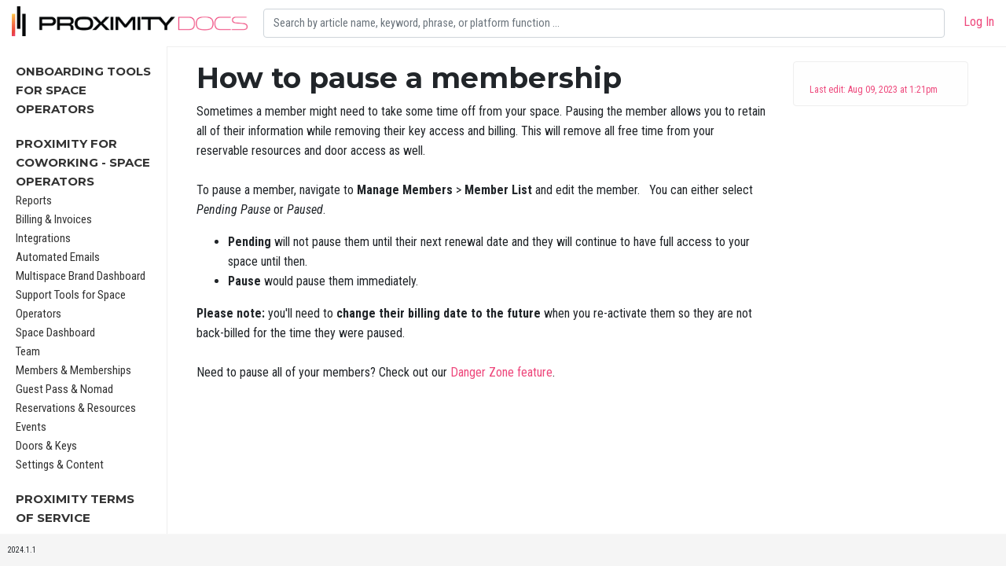

--- FILE ---
content_type: text/html; charset=UTF-8
request_url: https://docs.proximity.space/articles/how-to-pause-a-membership
body_size: 2591
content:
<!doctype html>
<html lang="en">
    <head>
        <meta charset="utf-8">
        <meta name="viewport" content="width=device-width, initial-scale=1">
        <meta name="csrf-token" content="szQThQwdUm60yH4zpLd7CczqhlWzY2hUi8w0AMhF">

                <title>
                            How to pause a membership | 
                        Proximity Documentation
        </title>

        
        <!-- Fonts -->
        <link href="https://fonts.googleapis.com/css?family=Roboto+Condensed:400,400i,700,700i" rel="stylesheet" type="text/css">
        <link href="https://fonts.googleapis.com/css?family=Montserrat:700,700i" rel="stylesheet" type="text/css">
        <script src="https://kit.fontawesome.com/ab1cf687b9.js" crossorigin="anonymous"></script>

        <link rel="stylesheet" href="/css/app.css?id=aa9b46d6a264b0806ab8686bfc9048d5">

        
            </head>

    <body class="">
        <div id="app">
            <nav class="top-bar fixed-top d-flex">
    <div class="logo align-self-center">
        <a href="/"><img src="/assets/partners/proximity/logo.png"></a>
    </div>

    <div class="nav-search flex-fill align-self-center">
        <form class="" method="get" action="https://docs.proximity.space/articles">
            <input name="q"
                   class="form-control"
                   type="search"
                   placeholder="Search by article name, keyword, phrase, or platform function ..."
                   aria-label="Search"
                   value=""
            >
        </form>
    </div>

    
    <div class="auth text-right ml-4">
        <div class="">
                            <ul class="list-inline">
                    <li class="list-inline-item">
                        <a href="https://docs.proximity.space/login" class="" href="#">Log&nbsp;In</a>
                    </li>
                </ul>
                    </div>
    </div>
</nav>

            <div class="container-fluid px-5">
                <div class="row">
                    <div class="col-4 col-md-2 position-fixed sticky-top" id="sticky-sidebar">
                        <div class="sidebar-nav">
            
    <ul>
                        <li>
                                <a href="https://docs.proximity.space/index/onboarding-tools-for-space-managers">
                
                    Onboarding Tools For Space Operators

                                </a>
                                            </li>
                                <li>
                                <a href="https://docs.proximity.space/index/proximity-platform">
                
                    Proximity for Coworking - Space Operators

                                </a>
                                                    <ul>
                        <li>
                                <a href="https://docs.proximity.space/index/reports">
                
                    Reports

                                </a>
                                            </li>
                                <li>
                                <a href="https://docs.proximity.space/index/billing-invoices">
                
                    Billing &amp; Invoices

                                </a>
                                            </li>
                                <li>
                                <a href="https://docs.proximity.space/index/integrations-1">
                
                    Integrations

                                </a>
                                            </li>
                                <li>
                                <a href="https://docs.proximity.space/index/emails-1">
                
                    Automated Emails

                                </a>
                                            </li>
                                <li>
                                <a href="https://docs.proximity.space/index/multispace-brand-dashboard">
                
                    Multispace Brand Dashboard

                                </a>
                                            </li>
                                <li>
                                <a href="https://docs.proximity.space/index/support-tools-for-space-managers">
                
                    Support Tools for Space Operators

                                </a>
                                            </li>
                                <li>
                                <a href="https://docs.proximity.space/index/dashboard">
                
                    Space Dashboard

                                </a>
                                            </li>
                                <li>
                                <a href="https://docs.proximity.space/index/proximity-team">
                
                    Team

                                </a>
                                            </li>
                                <li>
                                <a href="https://docs.proximity.space/index/manage-members">
                
                    Members &amp; Memberships

                                </a>
                                            </li>
                                <li>
                                <a href="https://docs.proximity.space/index/manage-visits">
                
                    Guest Pass &amp; Nomad

                                </a>
                                            </li>
                                <li>
                                <a href="https://docs.proximity.space/index/manage-reservations">
                
                    Reservations &amp; Resources

                                </a>
                                            </li>
                                <li>
                                <a href="https://docs.proximity.space/index/manage-events">
                
                    Events

                                </a>
                                            </li>
                                <li>
                                <a href="https://docs.proximity.space/index/manage-doors">
                
                    Doors &amp; Keys

                                </a>
                                            </li>
                                <li>
                                <a href="https://docs.proximity.space/index/settings">
                
                    Settings &amp; Content

                                </a>
                                            </li>
            </ul>
                            </li>
                                <li>
                                <a href="https://docs.proximity.space/index/proximity-terms-of-service">
                
                    Proximity Terms of Service

                                </a>
                                            </li>
                                <li>
                                <a href="https://docs.proximity.space/index/faqs-1">
                
                    FAQs -  Proximity for Coworking

                                </a>
                                            </li>
                                <li>
                                <div>
                
                    Workplace Platform

                                </div>
                                                    <ul>
                        <li>
                                <a href="https://docs.proximity.space/index/manage-resources">
                
                    Resources &amp; Workspaces

                                </a>
                                            </li>
                                <li>
                                <a href="https://docs.proximity.space/index/member-management">
                
                    User Management

                                </a>
                                            </li>
                                <li>
                                <a href="https://docs.proximity.space/index/reservation-management">
                
                    Reservation Management

                                </a>
                                            </li>
                                <li>
                                <a href="https://docs.proximity.space/index/general-info">
                
                    General Info

                                </a>
                                            </li>
                                <li>
                                <a href="https://docs.proximity.space/index/settings-1">
                
                    Settings

                                </a>
                                            </li>
                                <li>
                                <a href="https://docs.proximity.space/index/reports-campus">
                
                    Reports - Workplace

                                </a>
                                            </li>
                                <li>
                                <a href="https://docs.proximity.space/index/integrations-for-workplace">
                
                    Integrations for Workplace

                                </a>
                                            </li>
                                <li>
                                <a href="https://docs.proximity.space/index/onboarding-workplace">
                
                    Onboarding - Workplace

                                </a>
                                            </li>
                                <li>
                                <a href="https://docs.proximity.space/index/billing-1">
                
                    Billing

                                </a>
                                            </li>
                                <li>
                                <a href="https://docs.proximity.space/index/user-help">
                
                    User Help

                                </a>
                                            </li>
                                <li>
                                <a href="https://docs.proximity.space/index/doors-access">
                
                    Doors &amp; Access

                                </a>
                                            </li>
            </ul>
                            </li>
                                <li>
                                <a href="https://docs.proximity.space/index/training-videos">
                
                    Training Videos

                                </a>
                                            </li>
                                <li>
                                <a href="https://docs.proximity.space/index/faqs-proximity-for-workplace">
                
                    FAQs - Proximity for Workplace

                                </a>
                                            </li>
                                <li>
                                <div>
                
                    Proximity Technology

                                </div>
                                                    <ul>
                        <li>
                                <a href="https://docs.proximity.space/index/wave">
                
                    Proximity Wave

                                </a>
                                            </li>
                                <li>
                                <a href="https://docs.proximity.space/index/internet-access">
                
                    Internet Integrations

                                </a>
                                            </li>
                                <li>
                                <a href="https://docs.proximity.space/index/proximity-open">
                
                    Proximity Open

                                </a>
                                            </li>
                                <li>
                                <a href="https://docs.proximity.space/index/room-view">
                
                    Panorama

                                </a>
                                            </li>
                                <li>
                                <a href="https://docs.proximity.space/index/proximity-app">
                
                    Mobile App

                                </a>
                                            </li>
            </ul>
                            </li>
                                <li>
                                <div>
                
                    Proximity for Coworking - Members

                                </div>
                                                    <ul>
                        <li>
                                <a href="https://docs.proximity.space/index/manage-my-membership">
                
                    Manage my Membership

                                </a>
                                            </li>
                                <li>
                                <a href="https://docs.proximity.space/index/reservations">
                
                    Manage my Reservations

                                </a>
                                            </li>
                                <li>
                                <a href="https://docs.proximity.space/index/managing-teams">
                
                    Manage my Team

                                </a>
                                            </li>
            </ul>
                            </li>
            </ul>

    </div>                    </div>
                    <div class="col-8 col-md-10 offset-4 offset-md-2" id="main">
                        
<div class="articles" id="articles">
    <div class="row article">
        <div class="col-sm-9">
                            
                                <h1>How to pause a membership</h1>
            
            
            <p>Sometimes a member might need to take some time off from your space. Pausing the member allows you to retain all of their information while removing their key access and billing. This will remove all free time from your reservable resources and door access as well.<br><br>To pause a member, navigate to <strong>Manage Members</strong> &gt; <strong>Member List</strong> and edit the member. &nbsp; You can either select <em>Pending Pause</em> or <em>Paused</em>.</p><ul><li><strong>Pending</strong> will not pause them until their next renewal date and they will continue to have full access to your space until then. &nbsp;</li><li><strong>Pause</strong> would pause them immediately.</li></ul><p><strong>Please note:</strong> you&#39;ll need to&nbsp;<strong>change their billing date to the future&nbsp;</strong>when you re-activate them so they are not back-billed for the time they were paused.<br><br>Need to pause all of your members? Check out our <a href="/articles/emergency-measures">Danger Zone feature</a>.</p>
        </div>

                    <div class="col">
                                                    
                <div class="alert alert-light" role="alert">
                                        
                    <p class="clearfix mt-3 mb-0">
                        <a class="history-link" href="https://docs.proximity.space/articles/how-to-pause-a-membership/history">
                            Last edit:
                            Aug 09, 2023 at 1:21pm
                                                    </a>
                    </p>
                </div>
            </div>
            </div>
</div>

                    </div>
                </div>
            </div>
        </div>

        <footer class="footer">
            <p>2024.1.1</p>

            
            <script type="text/javascript" src="/js/app.js?id=17380a9119d48c9120ff450bc007cf14"></script>

            <script type="text/javascript">
const permalink = 'https://docs.proximity.space/articles/how-to-pause-a-membership';

const articleView = new Vue({
    el: '#articles',
    data() {
        return {
            message: permalink,
        };
    },
    methods: {
        selectAll() {
          this.$refs.permalinkInput.select();
        },
        onCopy() {
            let self = this;
            $(this.$refs.permalinkCopyButton).attr('title', 'Copied!').tooltip('show');
            setTimeout(function() {
                $(self.$refs.permalinkCopyButton).tooltip('hide');
            }, 3000);
        },
        onError() {
            let self = this;
            this.$refs.permalinkInput.select();
            $(this.$refs.permalinkCopyButton).attr('title', 'Press Command or Ctrl + C to Copy').tooltip('show');
            setTimeout(function() {
                $(self.$refs.permalinkCopyButton).tooltip('hide');
            }, 3000);
        }
    }
});
</script>

        </footer>
    </body>

</html>


--- FILE ---
content_type: application/javascript; charset=utf-8
request_url: https://docs.proximity.space/js/app.js?id=17380a9119d48c9120ff450bc007cf14
body_size: 198738
content:
/*! For license information please see app.js.LICENSE.txt */
(()=>{var t,e={745:(t,e,n)=>{n(456);var r=n(94);window.Vue=r;var o=n(705);r.use(o),$("#editor").length&&n(835);var i=n(455);!function(t){t("body").on("click","a[data-confirm]",(function(e){e.preventDefault();var n=t(this),r=n.data("confirm");i({title:"Are you sure?",text:r,type:"warning",showCancelButton:!0,confirmButtonColor:"#d9534f",confirmButtonText:"Yes, I'm sure!",cancelButtonText:"No! Cancel!"}).then((function(t){t.value&&(location.href=n.attr("href"))}))})),t(".form.edit").submit((function(e){var n=this,r=!t("form.edit div.fr-view").text().toUpperCase().includes("PROXIMITY");t("input.contentTitle").each((function(e){!0===t(this).val().toUpperCase().includes("PROXIMITY")&&(r=!1)})),r||t(this).hasClass("validated")||(e.preventDefault(),i({title:"Are you sure?",text:"The title, keywords or content contains a reference to Proximity. Would you like to save as is or edit to replace with a partner token?",type:"warning",showCancelButton:!0,confirmButtonColor:"#d9534f",confirmButtonText:"Save",cancelButtonText:"Edit"}).then((function(e){!0===e.value&&(t(n).addClass("validated"),t(n).submit())})))})),t('[data-toggle="tooltip"]').tooltip()}(jQuery)},456:(t,e,n)=>{"use strict";n.r(e);var r=n(486),o=n.n(r);function i(t,e){return function(){return t.apply(e,arguments)}}const{toString:a}=Object.prototype,{getPrototypeOf:s}=Object,c=(u=Object.create(null),t=>{const e=a.call(t);return u[e]||(u[e]=e.slice(8,-1).toLowerCase())});var u;const l=t=>(t=t.toLowerCase(),e=>c(e)===t),f=t=>e=>typeof e===t,{isArray:p}=Array,d=f("undefined");const h=l("ArrayBuffer");const v=f("string"),m=f("function"),g=f("number"),y=t=>null!==t&&"object"==typeof t,w=t=>{if("object"!==c(t))return!1;const e=s(t);return!(null!==e&&e!==Object.prototype&&null!==Object.getPrototypeOf(e)||Symbol.toStringTag in t||Symbol.iterator in t)},b=l("Date"),_=l("File"),x=l("Blob"),C=l("FileList"),T=l("URLSearchParams");function E(t,e,{allOwnKeys:n=!1}={}){if(null==t)return;let r,o;if("object"!=typeof t&&(t=[t]),p(t))for(r=0,o=t.length;r<o;r++)e.call(null,t[r],r,t);else{const o=n?Object.getOwnPropertyNames(t):Object.keys(t),i=o.length;let a;for(r=0;r<i;r++)a=o[r],e.call(null,t[a],a,t)}}function S(t,e){e=e.toLowerCase();const n=Object.keys(t);let r,o=n.length;for(;o-- >0;)if(r=n[o],e===r.toLowerCase())return r;return null}const k="undefined"!=typeof globalThis?globalThis:"undefined"!=typeof self?self:"undefined"!=typeof window?window:global,A=t=>!d(t)&&t!==k;const O=(D="undefined"!=typeof Uint8Array&&s(Uint8Array),t=>D&&t instanceof D);var D;const I=l("HTMLFormElement"),N=(({hasOwnProperty:t})=>(e,n)=>t.call(e,n))(Object.prototype),j=l("RegExp"),P=(t,e)=>{const n=Object.getOwnPropertyDescriptors(t),r={};E(n,((n,o)=>{!1!==e(n,o,t)&&(r[o]=n)})),Object.defineProperties(t,r)},L={isArray:p,isArrayBuffer:h,isBuffer:function(t){return null!==t&&!d(t)&&null!==t.constructor&&!d(t.constructor)&&m(t.constructor.isBuffer)&&t.constructor.isBuffer(t)},isFormData:t=>{const e="[object FormData]";return t&&("function"==typeof FormData&&t instanceof FormData||a.call(t)===e||m(t.toString)&&t.toString()===e)},isArrayBufferView:function(t){let e;return e="undefined"!=typeof ArrayBuffer&&ArrayBuffer.isView?ArrayBuffer.isView(t):t&&t.buffer&&h(t.buffer),e},isString:v,isNumber:g,isBoolean:t=>!0===t||!1===t,isObject:y,isPlainObject:w,isUndefined:d,isDate:b,isFile:_,isBlob:x,isRegExp:j,isFunction:m,isStream:t=>y(t)&&m(t.pipe),isURLSearchParams:T,isTypedArray:O,isFileList:C,forEach:E,merge:function t(){const{caseless:e}=A(this)&&this||{},n={},r=(r,o)=>{const i=e&&S(n,o)||o;w(n[i])&&w(r)?n[i]=t(n[i],r):w(r)?n[i]=t({},r):p(r)?n[i]=r.slice():n[i]=r};for(let t=0,e=arguments.length;t<e;t++)arguments[t]&&E(arguments[t],r);return n},extend:(t,e,n,{allOwnKeys:r}={})=>(E(e,((e,r)=>{n&&m(e)?t[r]=i(e,n):t[r]=e}),{allOwnKeys:r}),t),trim:t=>t.trim?t.trim():t.replace(/^[\s\uFEFF\xA0]+|[\s\uFEFF\xA0]+$/g,""),stripBOM:t=>(65279===t.charCodeAt(0)&&(t=t.slice(1)),t),inherits:(t,e,n,r)=>{t.prototype=Object.create(e.prototype,r),t.prototype.constructor=t,Object.defineProperty(t,"super",{value:e.prototype}),n&&Object.assign(t.prototype,n)},toFlatObject:(t,e,n,r)=>{let o,i,a;const c={};if(e=e||{},null==t)return e;do{for(o=Object.getOwnPropertyNames(t),i=o.length;i-- >0;)a=o[i],r&&!r(a,t,e)||c[a]||(e[a]=t[a],c[a]=!0);t=!1!==n&&s(t)}while(t&&(!n||n(t,e))&&t!==Object.prototype);return e},kindOf:c,kindOfTest:l,endsWith:(t,e,n)=>{t=String(t),(void 0===n||n>t.length)&&(n=t.length),n-=e.length;const r=t.indexOf(e,n);return-1!==r&&r===n},toArray:t=>{if(!t)return null;if(p(t))return t;let e=t.length;if(!g(e))return null;const n=new Array(e);for(;e-- >0;)n[e]=t[e];return n},forEachEntry:(t,e)=>{const n=(t&&t[Symbol.iterator]).call(t);let r;for(;(r=n.next())&&!r.done;){const n=r.value;e.call(t,n[0],n[1])}},matchAll:(t,e)=>{let n;const r=[];for(;null!==(n=t.exec(e));)r.push(n);return r},isHTMLForm:I,hasOwnProperty:N,hasOwnProp:N,reduceDescriptors:P,freezeMethods:t=>{P(t,((e,n)=>{if(m(t)&&-1!==["arguments","caller","callee"].indexOf(n))return!1;const r=t[n];m(r)&&(e.enumerable=!1,"writable"in e?e.writable=!1:e.set||(e.set=()=>{throw Error("Can not rewrite read-only method '"+n+"'")}))}))},toObjectSet:(t,e)=>{const n={},r=t=>{t.forEach((t=>{n[t]=!0}))};return p(t)?r(t):r(String(t).split(e)),n},toCamelCase:t=>t.toLowerCase().replace(/[_-\s]([a-z\d])(\w*)/g,(function(t,e,n){return e.toUpperCase()+n})),noop:()=>{},toFiniteNumber:(t,e)=>(t=+t,Number.isFinite(t)?t:e),findKey:S,global:k,isContextDefined:A,toJSONObject:t=>{const e=new Array(10),n=(t,r)=>{if(y(t)){if(e.indexOf(t)>=0)return;if(!("toJSON"in t)){e[r]=t;const o=p(t)?[]:{};return E(t,((t,e)=>{const i=n(t,r+1);!d(i)&&(o[e]=i)})),e[r]=void 0,o}}return t};return n(t,0)}};function $(t,e,n,r,o){Error.call(this),Error.captureStackTrace?Error.captureStackTrace(this,this.constructor):this.stack=(new Error).stack,this.message=t,this.name="AxiosError",e&&(this.code=e),n&&(this.config=n),r&&(this.request=r),o&&(this.response=o)}L.inherits($,Error,{toJSON:function(){return{message:this.message,name:this.name,description:this.description,number:this.number,fileName:this.fileName,lineNumber:this.lineNumber,columnNumber:this.columnNumber,stack:this.stack,config:L.toJSONObject(this.config),code:this.code,status:this.response&&this.response.status?this.response.status:null}}});const R=$.prototype,M={};["ERR_BAD_OPTION_VALUE","ERR_BAD_OPTION","ECONNABORTED","ETIMEDOUT","ERR_NETWORK","ERR_FR_TOO_MANY_REDIRECTS","ERR_DEPRECATED","ERR_BAD_RESPONSE","ERR_BAD_REQUEST","ERR_CANCELED","ERR_NOT_SUPPORT","ERR_INVALID_URL"].forEach((t=>{M[t]={value:t}})),Object.defineProperties($,M),Object.defineProperty(R,"isAxiosError",{value:!0}),$.from=(t,e,n,r,o,i)=>{const a=Object.create(R);return L.toFlatObject(t,a,(function(t){return t!==Error.prototype}),(t=>"isAxiosError"!==t)),$.call(a,t.message,e,n,r,o),a.cause=t,a.name=t.name,i&&Object.assign(a,i),a};const F=$;const B=n(230);var H=n(764).lW;function U(t){return L.isPlainObject(t)||L.isArray(t)}function q(t){return L.endsWith(t,"[]")?t.slice(0,-2):t}function W(t,e,n){return t?t.concat(e).map((function(t,e){return t=q(t),!n&&e?"["+t+"]":t})).join(n?".":""):e}const V=L.toFlatObject(L,{},null,(function(t){return/^is[A-Z]/.test(t)}));const z=function(t,e,n){if(!L.isObject(t))throw new TypeError("target must be an object");e=e||new(B||FormData);const r=(n=L.toFlatObject(n,{metaTokens:!0,dots:!1,indexes:!1},!1,(function(t,e){return!L.isUndefined(e[t])}))).metaTokens,o=n.visitor||l,i=n.dots,a=n.indexes,s=(n.Blob||"undefined"!=typeof Blob&&Blob)&&((c=e)&&L.isFunction(c.append)&&"FormData"===c[Symbol.toStringTag]&&c[Symbol.iterator]);var c;if(!L.isFunction(o))throw new TypeError("visitor must be a function");function u(t){if(null===t)return"";if(L.isDate(t))return t.toISOString();if(!s&&L.isBlob(t))throw new F("Blob is not supported. Use a Buffer instead.");return L.isArrayBuffer(t)||L.isTypedArray(t)?s&&"function"==typeof Blob?new Blob([t]):H.from(t):t}function l(t,n,o){let s=t;if(t&&!o&&"object"==typeof t)if(L.endsWith(n,"{}"))n=r?n:n.slice(0,-2),t=JSON.stringify(t);else if(L.isArray(t)&&function(t){return L.isArray(t)&&!t.some(U)}(t)||L.isFileList(t)||L.endsWith(n,"[]")&&(s=L.toArray(t)))return n=q(n),s.forEach((function(t,r){!L.isUndefined(t)&&null!==t&&e.append(!0===a?W([n],r,i):null===a?n:n+"[]",u(t))})),!1;return!!U(t)||(e.append(W(o,n,i),u(t)),!1)}const f=[],p=Object.assign(V,{defaultVisitor:l,convertValue:u,isVisitable:U});if(!L.isObject(t))throw new TypeError("data must be an object");return function t(n,r){if(!L.isUndefined(n)){if(-1!==f.indexOf(n))throw Error("Circular reference detected in "+r.join("."));f.push(n),L.forEach(n,(function(n,i){!0===(!(L.isUndefined(n)||null===n)&&o.call(e,n,L.isString(i)?i.trim():i,r,p))&&t(n,r?r.concat(i):[i])})),f.pop()}}(t),e};function K(t){const e={"!":"%21","'":"%27","(":"%28",")":"%29","~":"%7E","%20":"+","%00":"\0"};return encodeURIComponent(t).replace(/[!'()~]|%20|%00/g,(function(t){return e[t]}))}function Y(t,e){this._pairs=[],t&&z(t,this,e)}const G=Y.prototype;G.append=function(t,e){this._pairs.push([t,e])},G.toString=function(t){const e=t?function(e){return t.call(this,e,K)}:K;return this._pairs.map((function(t){return e(t[0])+"="+e(t[1])}),"").join("&")};const J=Y;function X(t){return encodeURIComponent(t).replace(/%3A/gi,":").replace(/%24/g,"$").replace(/%2C/gi,",").replace(/%20/g,"+").replace(/%5B/gi,"[").replace(/%5D/gi,"]")}function Q(t,e,n){if(!e)return t;const r=n&&n.encode||X,o=n&&n.serialize;let i;if(i=o?o(e,n):L.isURLSearchParams(e)?e.toString():new J(e,n).toString(r),i){const e=t.indexOf("#");-1!==e&&(t=t.slice(0,e)),t+=(-1===t.indexOf("?")?"?":"&")+i}return t}const Z=class{constructor(){this.handlers=[]}use(t,e,n){return this.handlers.push({fulfilled:t,rejected:e,synchronous:!!n&&n.synchronous,runWhen:n?n.runWhen:null}),this.handlers.length-1}eject(t){this.handlers[t]&&(this.handlers[t]=null)}clear(){this.handlers&&(this.handlers=[])}forEach(t){L.forEach(this.handlers,(function(e){null!==e&&t(e)}))}},tt={silentJSONParsing:!0,forcedJSONParsing:!0,clarifyTimeoutError:!1},et="undefined"!=typeof URLSearchParams?URLSearchParams:J,nt=FormData,rt=(()=>{let t;return("undefined"==typeof navigator||"ReactNative"!==(t=navigator.product)&&"NativeScript"!==t&&"NS"!==t)&&("undefined"!=typeof window&&"undefined"!=typeof document)})(),ot="undefined"!=typeof WorkerGlobalScope&&self instanceof WorkerGlobalScope&&"function"==typeof self.importScripts,it={isBrowser:!0,classes:{URLSearchParams:et,FormData:nt,Blob},isStandardBrowserEnv:rt,isStandardBrowserWebWorkerEnv:ot,protocols:["http","https","file","blob","url","data"]};const at=function(t){function e(t,n,r,o){let i=t[o++];const a=Number.isFinite(+i),s=o>=t.length;if(i=!i&&L.isArray(r)?r.length:i,s)return L.hasOwnProp(r,i)?r[i]=[r[i],n]:r[i]=n,!a;r[i]&&L.isObject(r[i])||(r[i]=[]);return e(t,n,r[i],o)&&L.isArray(r[i])&&(r[i]=function(t){const e={},n=Object.keys(t);let r;const o=n.length;let i;for(r=0;r<o;r++)i=n[r],e[i]=t[i];return e}(r[i])),!a}if(L.isFormData(t)&&L.isFunction(t.entries)){const n={};return L.forEachEntry(t,((t,r)=>{e(function(t){return L.matchAll(/\w+|\[(\w*)]/g,t).map((t=>"[]"===t[0]?"":t[1]||t[0]))}(t),r,n,0)})),n}return null},st={"Content-Type":void 0};const ct={transitional:tt,adapter:["xhr","http"],transformRequest:[function(t,e){const n=e.getContentType()||"",r=n.indexOf("application/json")>-1,o=L.isObject(t);o&&L.isHTMLForm(t)&&(t=new FormData(t));if(L.isFormData(t))return r&&r?JSON.stringify(at(t)):t;if(L.isArrayBuffer(t)||L.isBuffer(t)||L.isStream(t)||L.isFile(t)||L.isBlob(t))return t;if(L.isArrayBufferView(t))return t.buffer;if(L.isURLSearchParams(t))return e.setContentType("application/x-www-form-urlencoded;charset=utf-8",!1),t.toString();let i;if(o){if(n.indexOf("application/x-www-form-urlencoded")>-1)return function(t,e){return z(t,new it.classes.URLSearchParams,Object.assign({visitor:function(t,e,n,r){return it.isNode&&L.isBuffer(t)?(this.append(e,t.toString("base64")),!1):r.defaultVisitor.apply(this,arguments)}},e))}(t,this.formSerializer).toString();if((i=L.isFileList(t))||n.indexOf("multipart/form-data")>-1){const e=this.env&&this.env.FormData;return z(i?{"files[]":t}:t,e&&new e,this.formSerializer)}}return o||r?(e.setContentType("application/json",!1),function(t,e,n){if(L.isString(t))try{return(e||JSON.parse)(t),L.trim(t)}catch(t){if("SyntaxError"!==t.name)throw t}return(n||JSON.stringify)(t)}(t)):t}],transformResponse:[function(t){const e=this.transitional||ct.transitional,n=e&&e.forcedJSONParsing,r="json"===this.responseType;if(t&&L.isString(t)&&(n&&!this.responseType||r)){const n=!(e&&e.silentJSONParsing)&&r;try{return JSON.parse(t)}catch(t){if(n){if("SyntaxError"===t.name)throw F.from(t,F.ERR_BAD_RESPONSE,this,null,this.response);throw t}}}return t}],timeout:0,xsrfCookieName:"XSRF-TOKEN",xsrfHeaderName:"X-XSRF-TOKEN",maxContentLength:-1,maxBodyLength:-1,env:{FormData:it.classes.FormData,Blob:it.classes.Blob},validateStatus:function(t){return t>=200&&t<300},headers:{common:{Accept:"application/json, text/plain, */*"}}};L.forEach(["delete","get","head"],(function(t){ct.headers[t]={}})),L.forEach(["post","put","patch"],(function(t){ct.headers[t]=L.merge(st)}));const ut=ct,lt=L.toObjectSet(["age","authorization","content-length","content-type","etag","expires","from","host","if-modified-since","if-unmodified-since","last-modified","location","max-forwards","proxy-authorization","referer","retry-after","user-agent"]),ft=Symbol("internals");function pt(t){return t&&String(t).trim().toLowerCase()}function dt(t){return!1===t||null==t?t:L.isArray(t)?t.map(dt):String(t)}function ht(t,e,n,r){return L.isFunction(r)?r.call(this,e,n):L.isString(e)?L.isString(r)?-1!==e.indexOf(r):L.isRegExp(r)?r.test(e):void 0:void 0}class vt{constructor(t){t&&this.set(t)}set(t,e,n){const r=this;function o(t,e,n){const o=pt(e);if(!o)throw new Error("header name must be a non-empty string");const i=L.findKey(r,o);(!i||void 0===r[i]||!0===n||void 0===n&&!1!==r[i])&&(r[i||e]=dt(t))}const i=(t,e)=>L.forEach(t,((t,n)=>o(t,n,e)));return L.isPlainObject(t)||t instanceof this.constructor?i(t,e):L.isString(t)&&(t=t.trim())&&!/^[-_a-zA-Z]+$/.test(t.trim())?i((t=>{const e={};let n,r,o;return t&&t.split("\n").forEach((function(t){o=t.indexOf(":"),n=t.substring(0,o).trim().toLowerCase(),r=t.substring(o+1).trim(),!n||e[n]&&lt[n]||("set-cookie"===n?e[n]?e[n].push(r):e[n]=[r]:e[n]=e[n]?e[n]+", "+r:r)})),e})(t),e):null!=t&&o(e,t,n),this}get(t,e){if(t=pt(t)){const n=L.findKey(this,t);if(n){const t=this[n];if(!e)return t;if(!0===e)return function(t){const e=Object.create(null),n=/([^\s,;=]+)\s*(?:=\s*([^,;]+))?/g;let r;for(;r=n.exec(t);)e[r[1]]=r[2];return e}(t);if(L.isFunction(e))return e.call(this,t,n);if(L.isRegExp(e))return e.exec(t);throw new TypeError("parser must be boolean|regexp|function")}}}has(t,e){if(t=pt(t)){const n=L.findKey(this,t);return!(!n||e&&!ht(0,this[n],n,e))}return!1}delete(t,e){const n=this;let r=!1;function o(t){if(t=pt(t)){const o=L.findKey(n,t);!o||e&&!ht(0,n[o],o,e)||(delete n[o],r=!0)}}return L.isArray(t)?t.forEach(o):o(t),r}clear(){return Object.keys(this).forEach(this.delete.bind(this))}normalize(t){const e=this,n={};return L.forEach(this,((r,o)=>{const i=L.findKey(n,o);if(i)return e[i]=dt(r),void delete e[o];const a=t?function(t){return t.trim().toLowerCase().replace(/([a-z\d])(\w*)/g,((t,e,n)=>e.toUpperCase()+n))}(o):String(o).trim();a!==o&&delete e[o],e[a]=dt(r),n[a]=!0})),this}concat(...t){return this.constructor.concat(this,...t)}toJSON(t){const e=Object.create(null);return L.forEach(this,((n,r)=>{null!=n&&!1!==n&&(e[r]=t&&L.isArray(n)?n.join(", "):n)})),e}[Symbol.iterator](){return Object.entries(this.toJSON())[Symbol.iterator]()}toString(){return Object.entries(this.toJSON()).map((([t,e])=>t+": "+e)).join("\n")}get[Symbol.toStringTag](){return"AxiosHeaders"}static from(t){return t instanceof this?t:new this(t)}static concat(t,...e){const n=new this(t);return e.forEach((t=>n.set(t))),n}static accessor(t){const e=(this[ft]=this[ft]={accessors:{}}).accessors,n=this.prototype;function r(t){const r=pt(t);e[r]||(!function(t,e){const n=L.toCamelCase(" "+e);["get","set","has"].forEach((r=>{Object.defineProperty(t,r+n,{value:function(t,n,o){return this[r].call(this,e,t,n,o)},configurable:!0})}))}(n,t),e[r]=!0)}return L.isArray(t)?t.forEach(r):r(t),this}}vt.accessor(["Content-Type","Content-Length","Accept","Accept-Encoding","User-Agent"]),L.freezeMethods(vt.prototype),L.freezeMethods(vt);const mt=vt;function gt(t,e){const n=this||ut,r=e||n,o=mt.from(r.headers);let i=r.data;return L.forEach(t,(function(t){i=t.call(n,i,o.normalize(),e?e.status:void 0)})),o.normalize(),i}function yt(t){return!(!t||!t.__CANCEL__)}function wt(t,e,n){F.call(this,null==t?"canceled":t,F.ERR_CANCELED,e,n),this.name="CanceledError"}L.inherits(wt,F,{__CANCEL__:!0});const bt=wt;const _t=it.isStandardBrowserEnv?{write:function(t,e,n,r,o,i){const a=[];a.push(t+"="+encodeURIComponent(e)),L.isNumber(n)&&a.push("expires="+new Date(n).toGMTString()),L.isString(r)&&a.push("path="+r),L.isString(o)&&a.push("domain="+o),!0===i&&a.push("secure"),document.cookie=a.join("; ")},read:function(t){const e=document.cookie.match(new RegExp("(^|;\\s*)("+t+")=([^;]*)"));return e?decodeURIComponent(e[3]):null},remove:function(t){this.write(t,"",Date.now()-864e5)}}:{write:function(){},read:function(){return null},remove:function(){}};function xt(t,e){return t&&!/^([a-z][a-z\d+\-.]*:)?\/\//i.test(e)?function(t,e){return e?t.replace(/\/+$/,"")+"/"+e.replace(/^\/+/,""):t}(t,e):e}const Ct=it.isStandardBrowserEnv?function(){const t=/(msie|trident)/i.test(navigator.userAgent),e=document.createElement("a");let n;function r(n){let r=n;return t&&(e.setAttribute("href",r),r=e.href),e.setAttribute("href",r),{href:e.href,protocol:e.protocol?e.protocol.replace(/:$/,""):"",host:e.host,search:e.search?e.search.replace(/^\?/,""):"",hash:e.hash?e.hash.replace(/^#/,""):"",hostname:e.hostname,port:e.port,pathname:"/"===e.pathname.charAt(0)?e.pathname:"/"+e.pathname}}return n=r(window.location.href),function(t){const e=L.isString(t)?r(t):t;return e.protocol===n.protocol&&e.host===n.host}}():function(){return!0};const Tt=function(t,e){t=t||10;const n=new Array(t),r=new Array(t);let o,i=0,a=0;return e=void 0!==e?e:1e3,function(s){const c=Date.now(),u=r[a];o||(o=c),n[i]=s,r[i]=c;let l=a,f=0;for(;l!==i;)f+=n[l++],l%=t;if(i=(i+1)%t,i===a&&(a=(a+1)%t),c-o<e)return;const p=u&&c-u;return p?Math.round(1e3*f/p):void 0}};function Et(t,e){let n=0;const r=Tt(50,250);return o=>{const i=o.loaded,a=o.lengthComputable?o.total:void 0,s=i-n,c=r(s);n=i;const u={loaded:i,total:a,progress:a?i/a:void 0,bytes:s,rate:c||void 0,estimated:c&&a&&i<=a?(a-i)/c:void 0,event:o};u[e?"download":"upload"]=!0,t(u)}}const St={http:null,xhr:"undefined"!=typeof XMLHttpRequest&&function(t){return new Promise((function(e,n){let r=t.data;const o=mt.from(t.headers).normalize(),i=t.responseType;let a;function s(){t.cancelToken&&t.cancelToken.unsubscribe(a),t.signal&&t.signal.removeEventListener("abort",a)}L.isFormData(r)&&(it.isStandardBrowserEnv||it.isStandardBrowserWebWorkerEnv)&&o.setContentType(!1);let c=new XMLHttpRequest;if(t.auth){const e=t.auth.username||"",n=t.auth.password?unescape(encodeURIComponent(t.auth.password)):"";o.set("Authorization","Basic "+btoa(e+":"+n))}const u=xt(t.baseURL,t.url);function l(){if(!c)return;const r=mt.from("getAllResponseHeaders"in c&&c.getAllResponseHeaders());!function(t,e,n){const r=n.config.validateStatus;n.status&&r&&!r(n.status)?e(new F("Request failed with status code "+n.status,[F.ERR_BAD_REQUEST,F.ERR_BAD_RESPONSE][Math.floor(n.status/100)-4],n.config,n.request,n)):t(n)}((function(t){e(t),s()}),(function(t){n(t),s()}),{data:i&&"text"!==i&&"json"!==i?c.response:c.responseText,status:c.status,statusText:c.statusText,headers:r,config:t,request:c}),c=null}if(c.open(t.method.toUpperCase(),Q(u,t.params,t.paramsSerializer),!0),c.timeout=t.timeout,"onloadend"in c?c.onloadend=l:c.onreadystatechange=function(){c&&4===c.readyState&&(0!==c.status||c.responseURL&&0===c.responseURL.indexOf("file:"))&&setTimeout(l)},c.onabort=function(){c&&(n(new F("Request aborted",F.ECONNABORTED,t,c)),c=null)},c.onerror=function(){n(new F("Network Error",F.ERR_NETWORK,t,c)),c=null},c.ontimeout=function(){let e=t.timeout?"timeout of "+t.timeout+"ms exceeded":"timeout exceeded";const r=t.transitional||tt;t.timeoutErrorMessage&&(e=t.timeoutErrorMessage),n(new F(e,r.clarifyTimeoutError?F.ETIMEDOUT:F.ECONNABORTED,t,c)),c=null},it.isStandardBrowserEnv){const e=(t.withCredentials||Ct(u))&&t.xsrfCookieName&&_t.read(t.xsrfCookieName);e&&o.set(t.xsrfHeaderName,e)}void 0===r&&o.setContentType(null),"setRequestHeader"in c&&L.forEach(o.toJSON(),(function(t,e){c.setRequestHeader(e,t)})),L.isUndefined(t.withCredentials)||(c.withCredentials=!!t.withCredentials),i&&"json"!==i&&(c.responseType=t.responseType),"function"==typeof t.onDownloadProgress&&c.addEventListener("progress",Et(t.onDownloadProgress,!0)),"function"==typeof t.onUploadProgress&&c.upload&&c.upload.addEventListener("progress",Et(t.onUploadProgress)),(t.cancelToken||t.signal)&&(a=e=>{c&&(n(!e||e.type?new bt(null,t,c):e),c.abort(),c=null)},t.cancelToken&&t.cancelToken.subscribe(a),t.signal&&(t.signal.aborted?a():t.signal.addEventListener("abort",a)));const f=function(t){const e=/^([-+\w]{1,25})(:?\/\/|:)/.exec(t);return e&&e[1]||""}(u);f&&-1===it.protocols.indexOf(f)?n(new F("Unsupported protocol "+f+":",F.ERR_BAD_REQUEST,t)):c.send(r||null)}))}};L.forEach(St,((t,e)=>{if(t){try{Object.defineProperty(t,"name",{value:e})}catch(t){}Object.defineProperty(t,"adapterName",{value:e})}}));const kt=t=>{t=L.isArray(t)?t:[t];const{length:e}=t;let n,r;for(let o=0;o<e&&(n=t[o],!(r=L.isString(n)?St[n.toLowerCase()]:n));o++);if(!r){if(!1===r)throw new F(`Adapter ${n} is not supported by the environment`,"ERR_NOT_SUPPORT");throw new Error(L.hasOwnProp(St,n)?`Adapter '${n}' is not available in the build`:`Unknown adapter '${n}'`)}if(!L.isFunction(r))throw new TypeError("adapter is not a function");return r};function At(t){if(t.cancelToken&&t.cancelToken.throwIfRequested(),t.signal&&t.signal.aborted)throw new bt(null,t)}function Ot(t){At(t),t.headers=mt.from(t.headers),t.data=gt.call(t,t.transformRequest),-1!==["post","put","patch"].indexOf(t.method)&&t.headers.setContentType("application/x-www-form-urlencoded",!1);return kt(t.adapter||ut.adapter)(t).then((function(e){return At(t),e.data=gt.call(t,t.transformResponse,e),e.headers=mt.from(e.headers),e}),(function(e){return yt(e)||(At(t),e&&e.response&&(e.response.data=gt.call(t,t.transformResponse,e.response),e.response.headers=mt.from(e.response.headers))),Promise.reject(e)}))}const Dt=t=>t instanceof mt?t.toJSON():t;function It(t,e){e=e||{};const n={};function r(t,e,n){return L.isPlainObject(t)&&L.isPlainObject(e)?L.merge.call({caseless:n},t,e):L.isPlainObject(e)?L.merge({},e):L.isArray(e)?e.slice():e}function o(t,e,n){return L.isUndefined(e)?L.isUndefined(t)?void 0:r(void 0,t,n):r(t,e,n)}function i(t,e){if(!L.isUndefined(e))return r(void 0,e)}function a(t,e){return L.isUndefined(e)?L.isUndefined(t)?void 0:r(void 0,t):r(void 0,e)}function s(n,o,i){return i in e?r(n,o):i in t?r(void 0,n):void 0}const c={url:i,method:i,data:i,baseURL:a,transformRequest:a,transformResponse:a,paramsSerializer:a,timeout:a,timeoutMessage:a,withCredentials:a,adapter:a,responseType:a,xsrfCookieName:a,xsrfHeaderName:a,onUploadProgress:a,onDownloadProgress:a,decompress:a,maxContentLength:a,maxBodyLength:a,beforeRedirect:a,transport:a,httpAgent:a,httpsAgent:a,cancelToken:a,socketPath:a,responseEncoding:a,validateStatus:s,headers:(t,e)=>o(Dt(t),Dt(e),!0)};return L.forEach(Object.keys(t).concat(Object.keys(e)),(function(r){const i=c[r]||o,a=i(t[r],e[r],r);L.isUndefined(a)&&i!==s||(n[r]=a)})),n}const Nt="1.2.2",jt={};["object","boolean","number","function","string","symbol"].forEach(((t,e)=>{jt[t]=function(n){return typeof n===t||"a"+(e<1?"n ":" ")+t}}));const Pt={};jt.transitional=function(t,e,n){function r(t,e){return"[Axios v1.2.2] Transitional option '"+t+"'"+e+(n?". "+n:"")}return(n,o,i)=>{if(!1===t)throw new F(r(o," has been removed"+(e?" in "+e:"")),F.ERR_DEPRECATED);return e&&!Pt[o]&&(Pt[o]=!0,console.warn(r(o," has been deprecated since v"+e+" and will be removed in the near future"))),!t||t(n,o,i)}};const Lt={assertOptions:function(t,e,n){if("object"!=typeof t)throw new F("options must be an object",F.ERR_BAD_OPTION_VALUE);const r=Object.keys(t);let o=r.length;for(;o-- >0;){const i=r[o],a=e[i];if(a){const e=t[i],n=void 0===e||a(e,i,t);if(!0!==n)throw new F("option "+i+" must be "+n,F.ERR_BAD_OPTION_VALUE)}else if(!0!==n)throw new F("Unknown option "+i,F.ERR_BAD_OPTION)}},validators:jt},$t=Lt.validators;class Rt{constructor(t){this.defaults=t,this.interceptors={request:new Z,response:new Z}}request(t,e){"string"==typeof t?(e=e||{}).url=t:e=t||{},e=It(this.defaults,e);const{transitional:n,paramsSerializer:r,headers:o}=e;let i;void 0!==n&&Lt.assertOptions(n,{silentJSONParsing:$t.transitional($t.boolean),forcedJSONParsing:$t.transitional($t.boolean),clarifyTimeoutError:$t.transitional($t.boolean)},!1),void 0!==r&&Lt.assertOptions(r,{encode:$t.function,serialize:$t.function},!0),e.method=(e.method||this.defaults.method||"get").toLowerCase(),i=o&&L.merge(o.common,o[e.method]),i&&L.forEach(["delete","get","head","post","put","patch","common"],(t=>{delete o[t]})),e.headers=mt.concat(i,o);const a=[];let s=!0;this.interceptors.request.forEach((function(t){"function"==typeof t.runWhen&&!1===t.runWhen(e)||(s=s&&t.synchronous,a.unshift(t.fulfilled,t.rejected))}));const c=[];let u;this.interceptors.response.forEach((function(t){c.push(t.fulfilled,t.rejected)}));let l,f=0;if(!s){const t=[Ot.bind(this),void 0];for(t.unshift.apply(t,a),t.push.apply(t,c),l=t.length,u=Promise.resolve(e);f<l;)u=u.then(t[f++],t[f++]);return u}l=a.length;let p=e;for(f=0;f<l;){const t=a[f++],e=a[f++];try{p=t(p)}catch(t){e.call(this,t);break}}try{u=Ot.call(this,p)}catch(t){return Promise.reject(t)}for(f=0,l=c.length;f<l;)u=u.then(c[f++],c[f++]);return u}getUri(t){return Q(xt((t=It(this.defaults,t)).baseURL,t.url),t.params,t.paramsSerializer)}}L.forEach(["delete","get","head","options"],(function(t){Rt.prototype[t]=function(e,n){return this.request(It(n||{},{method:t,url:e,data:(n||{}).data}))}})),L.forEach(["post","put","patch"],(function(t){function e(e){return function(n,r,o){return this.request(It(o||{},{method:t,headers:e?{"Content-Type":"multipart/form-data"}:{},url:n,data:r}))}}Rt.prototype[t]=e(),Rt.prototype[t+"Form"]=e(!0)}));const Mt=Rt;class Ft{constructor(t){if("function"!=typeof t)throw new TypeError("executor must be a function.");let e;this.promise=new Promise((function(t){e=t}));const n=this;this.promise.then((t=>{if(!n._listeners)return;let e=n._listeners.length;for(;e-- >0;)n._listeners[e](t);n._listeners=null})),this.promise.then=t=>{let e;const r=new Promise((t=>{n.subscribe(t),e=t})).then(t);return r.cancel=function(){n.unsubscribe(e)},r},t((function(t,r,o){n.reason||(n.reason=new bt(t,r,o),e(n.reason))}))}throwIfRequested(){if(this.reason)throw this.reason}subscribe(t){this.reason?t(this.reason):this._listeners?this._listeners.push(t):this._listeners=[t]}unsubscribe(t){if(!this._listeners)return;const e=this._listeners.indexOf(t);-1!==e&&this._listeners.splice(e,1)}static source(){let t;return{token:new Ft((function(e){t=e})),cancel:t}}}const Bt=Ft;const Ht={Continue:100,SwitchingProtocols:101,Processing:102,EarlyHints:103,Ok:200,Created:201,Accepted:202,NonAuthoritativeInformation:203,NoContent:204,ResetContent:205,PartialContent:206,MultiStatus:207,AlreadyReported:208,ImUsed:226,MultipleChoices:300,MovedPermanently:301,Found:302,SeeOther:303,NotModified:304,UseProxy:305,Unused:306,TemporaryRedirect:307,PermanentRedirect:308,BadRequest:400,Unauthorized:401,PaymentRequired:402,Forbidden:403,NotFound:404,MethodNotAllowed:405,NotAcceptable:406,ProxyAuthenticationRequired:407,RequestTimeout:408,Conflict:409,Gone:410,LengthRequired:411,PreconditionFailed:412,PayloadTooLarge:413,UriTooLong:414,UnsupportedMediaType:415,RangeNotSatisfiable:416,ExpectationFailed:417,ImATeapot:418,MisdirectedRequest:421,UnprocessableEntity:422,Locked:423,FailedDependency:424,TooEarly:425,UpgradeRequired:426,PreconditionRequired:428,TooManyRequests:429,RequestHeaderFieldsTooLarge:431,UnavailableForLegalReasons:451,InternalServerError:500,NotImplemented:501,BadGateway:502,ServiceUnavailable:503,GatewayTimeout:504,HttpVersionNotSupported:505,VariantAlsoNegotiates:506,InsufficientStorage:507,LoopDetected:508,NotExtended:510,NetworkAuthenticationRequired:511};Object.entries(Ht).forEach((([t,e])=>{Ht[e]=t}));const Ut=Ht;const qt=function t(e){const n=new Mt(e),r=i(Mt.prototype.request,n);return L.extend(r,Mt.prototype,n,{allOwnKeys:!0}),L.extend(r,n,null,{allOwnKeys:!0}),r.create=function(n){return t(It(e,n))},r}(ut);qt.Axios=Mt,qt.CanceledError=bt,qt.CancelToken=Bt,qt.isCancel=yt,qt.VERSION=Nt,qt.toFormData=z,qt.AxiosError=F,qt.Cancel=qt.CanceledError,qt.all=function(t){return Promise.all(t)},qt.spread=function(t){return function(e){return t.apply(null,e)}},qt.isAxiosError=function(t){return L.isObject(t)&&!0===t.isAxiosError},qt.mergeConfig=It,qt.AxiosHeaders=mt,qt.formToJSON=t=>at(L.isHTMLForm(t)?new FormData(t):t),qt.HttpStatusCode=Ut,qt.default=qt;const Wt=qt;window._=o(),window.Popper=n(981).default;try{window.$=window.jQuery=n(755),n(734)}catch(t){}window.axios=Wt,window.axios.defaults.headers.common["X-Requested-With"]="XMLHttpRequest"},835:(t,e,n)=>{"use strict";n.r(e);var r=Object.freeze({}),o=Array.isArray;function i(t){return null==t}function a(t){return null!=t}function s(t){return!0===t}function c(t){return"string"==typeof t||"number"==typeof t||"symbol"==typeof t||"boolean"==typeof t}function u(t){return"function"==typeof t}function l(t){return null!==t&&"object"==typeof t}var f=Object.prototype.toString;function p(t){return"[object Object]"===f.call(t)}function d(t){return"[object RegExp]"===f.call(t)}function h(t){var e=parseFloat(String(t));return e>=0&&Math.floor(e)===e&&isFinite(t)}function v(t){return a(t)&&"function"==typeof t.then&&"function"==typeof t.catch}function m(t){return null==t?"":Array.isArray(t)||p(t)&&t.toString===f?JSON.stringify(t,null,2):String(t)}function g(t){var e=parseFloat(t);return isNaN(e)?t:e}function y(t,e){for(var n=Object.create(null),r=t.split(","),o=0;o<r.length;o++)n[r[o]]=!0;return e?function(t){return n[t.toLowerCase()]}:function(t){return n[t]}}var w=y("slot,component",!0),b=y("key,ref,slot,slot-scope,is");function _(t,e){var n=t.length;if(n){if(e===t[n-1])return void(t.length=n-1);var r=t.indexOf(e);if(r>-1)return t.splice(r,1)}}var x=Object.prototype.hasOwnProperty;function C(t,e){return x.call(t,e)}function T(t){var e=Object.create(null);return function(n){return e[n]||(e[n]=t(n))}}var E=/-(\w)/g,S=T((function(t){return t.replace(E,(function(t,e){return e?e.toUpperCase():""}))})),k=T((function(t){return t.charAt(0).toUpperCase()+t.slice(1)})),A=/\B([A-Z])/g,O=T((function(t){return t.replace(A,"-$1").toLowerCase()}));var D=Function.prototype.bind?function(t,e){return t.bind(e)}:function(t,e){function n(n){var r=arguments.length;return r?r>1?t.apply(e,arguments):t.call(e,n):t.call(e)}return n._length=t.length,n};function I(t,e){e=e||0;for(var n=t.length-e,r=new Array(n);n--;)r[n]=t[n+e];return r}function N(t,e){for(var n in e)t[n]=e[n];return t}function j(t){for(var e={},n=0;n<t.length;n++)t[n]&&N(e,t[n]);return e}function P(t,e,n){}var L=function(t,e,n){return!1},$=function(t){return t};function R(t,e){if(t===e)return!0;var n=l(t),r=l(e);if(!n||!r)return!n&&!r&&String(t)===String(e);try{var o=Array.isArray(t),i=Array.isArray(e);if(o&&i)return t.length===e.length&&t.every((function(t,n){return R(t,e[n])}));if(t instanceof Date&&e instanceof Date)return t.getTime()===e.getTime();if(o||i)return!1;var a=Object.keys(t),s=Object.keys(e);return a.length===s.length&&a.every((function(n){return R(t[n],e[n])}))}catch(t){return!1}}function M(t,e){for(var n=0;n<t.length;n++)if(R(t[n],e))return n;return-1}function F(t){var e=!1;return function(){e||(e=!0,t.apply(this,arguments))}}function B(t,e){return t===e?0===t&&1/t!=1/e:t==t||e==e}var H="data-server-rendered",U=["component","directive","filter"],q=["beforeCreate","created","beforeMount","mounted","beforeUpdate","updated","beforeDestroy","destroyed","activated","deactivated","errorCaptured","serverPrefetch","renderTracked","renderTriggered"],W={optionMergeStrategies:Object.create(null),silent:!1,productionTip:!1,devtools:!1,performance:!1,errorHandler:null,warnHandler:null,ignoredElements:[],keyCodes:Object.create(null),isReservedTag:L,isReservedAttr:L,isUnknownElement:L,getTagNamespace:P,parsePlatformTagName:$,mustUseProp:L,async:!0,_lifecycleHooks:q},V=/a-zA-Z\u00B7\u00C0-\u00D6\u00D8-\u00F6\u00F8-\u037D\u037F-\u1FFF\u200C-\u200D\u203F-\u2040\u2070-\u218F\u2C00-\u2FEF\u3001-\uD7FF\uF900-\uFDCF\uFDF0-\uFFFD/;function z(t){var e=(t+"").charCodeAt(0);return 36===e||95===e}function K(t,e,n,r){Object.defineProperty(t,e,{value:n,enumerable:!!r,writable:!0,configurable:!0})}var Y=new RegExp("[^".concat(V.source,".$_\\d]"));var G="__proto__"in{},J="undefined"!=typeof window,X=J&&window.navigator.userAgent.toLowerCase(),Q=X&&/msie|trident/.test(X),Z=X&&X.indexOf("msie 9.0")>0,tt=X&&X.indexOf("edge/")>0;X&&X.indexOf("android");var et=X&&/iphone|ipad|ipod|ios/.test(X);X&&/chrome\/\d+/.test(X),X&&/phantomjs/.test(X);var nt,rt=X&&X.match(/firefox\/(\d+)/),ot={}.watch,it=!1;if(J)try{var at={};Object.defineProperty(at,"passive",{get:function(){it=!0}}),window.addEventListener("test-passive",null,at)}catch(t){}var st=function(){return void 0===nt&&(nt=!J&&void 0!==n.g&&(n.g.process&&"server"===n.g.process.env.VUE_ENV)),nt},ct=J&&window.__VUE_DEVTOOLS_GLOBAL_HOOK__;function ut(t){return"function"==typeof t&&/native code/.test(t.toString())}var lt,ft="undefined"!=typeof Symbol&&ut(Symbol)&&"undefined"!=typeof Reflect&&ut(Reflect.ownKeys);lt="undefined"!=typeof Set&&ut(Set)?Set:function(){function t(){this.set=Object.create(null)}return t.prototype.has=function(t){return!0===this.set[t]},t.prototype.add=function(t){this.set[t]=!0},t.prototype.clear=function(){this.set=Object.create(null)},t}();var pt=null;function dt(t){void 0===t&&(t=null),t||pt&&pt._scope.off(),pt=t,t&&t._scope.on()}var ht=function(){function t(t,e,n,r,o,i,a,s){this.tag=t,this.data=e,this.children=n,this.text=r,this.elm=o,this.ns=void 0,this.context=i,this.fnContext=void 0,this.fnOptions=void 0,this.fnScopeId=void 0,this.key=e&&e.key,this.componentOptions=a,this.componentInstance=void 0,this.parent=void 0,this.raw=!1,this.isStatic=!1,this.isRootInsert=!0,this.isComment=!1,this.isCloned=!1,this.isOnce=!1,this.asyncFactory=s,this.asyncMeta=void 0,this.isAsyncPlaceholder=!1}return Object.defineProperty(t.prototype,"child",{get:function(){return this.componentInstance},enumerable:!1,configurable:!0}),t}(),vt=function(t){void 0===t&&(t="");var e=new ht;return e.text=t,e.isComment=!0,e};function mt(t){return new ht(void 0,void 0,void 0,String(t))}function gt(t){var e=new ht(t.tag,t.data,t.children&&t.children.slice(),t.text,t.elm,t.context,t.componentOptions,t.asyncFactory);return e.ns=t.ns,e.isStatic=t.isStatic,e.key=t.key,e.isComment=t.isComment,e.fnContext=t.fnContext,e.fnOptions=t.fnOptions,e.fnScopeId=t.fnScopeId,e.asyncMeta=t.asyncMeta,e.isCloned=!0,e}var yt=0,wt=[],bt=function(){function t(){this._pending=!1,this.id=yt++,this.subs=[]}return t.prototype.addSub=function(t){this.subs.push(t)},t.prototype.removeSub=function(t){this.subs[this.subs.indexOf(t)]=null,this._pending||(this._pending=!0,wt.push(this))},t.prototype.depend=function(e){t.target&&t.target.addDep(this)},t.prototype.notify=function(t){var e=this.subs.filter((function(t){return t}));for(var n=0,r=e.length;n<r;n++){0,e[n].update()}},t}();bt.target=null;var _t=[];function xt(t){_t.push(t),bt.target=t}function Ct(){_t.pop(),bt.target=_t[_t.length-1]}var Tt=Array.prototype,Et=Object.create(Tt);["push","pop","shift","unshift","splice","sort","reverse"].forEach((function(t){var e=Tt[t];K(Et,t,(function(){for(var n=[],r=0;r<arguments.length;r++)n[r]=arguments[r];var o,i=e.apply(this,n),a=this.__ob__;switch(t){case"push":case"unshift":o=n;break;case"splice":o=n.slice(2)}return o&&a.observeArray(o),a.dep.notify(),i}))}));var St=Object.getOwnPropertyNames(Et),kt={},At=!0;function Ot(t){At=t}var Dt={notify:P,depend:P,addSub:P,removeSub:P},It=function(){function t(t,e,n){if(void 0===e&&(e=!1),void 0===n&&(n=!1),this.value=t,this.shallow=e,this.mock=n,this.dep=n?Dt:new bt,this.vmCount=0,K(t,"__ob__",this),o(t)){if(!n)if(G)t.__proto__=Et;else for(var r=0,i=St.length;r<i;r++){K(t,s=St[r],Et[s])}e||this.observeArray(t)}else{var a=Object.keys(t);for(r=0;r<a.length;r++){var s;jt(t,s=a[r],kt,void 0,e,n)}}}return t.prototype.observeArray=function(t){for(var e=0,n=t.length;e<n;e++)Nt(t[e],!1,this.mock)},t}();function Nt(t,e,n){return t&&C(t,"__ob__")&&t.__ob__ instanceof It?t.__ob__:!At||!n&&st()||!o(t)&&!p(t)||!Object.isExtensible(t)||t.__v_skip||Bt(t)||t instanceof ht?void 0:new It(t,e,n)}function jt(t,e,n,r,i,a){var s=new bt,c=Object.getOwnPropertyDescriptor(t,e);if(!c||!1!==c.configurable){var u=c&&c.get,l=c&&c.set;u&&!l||n!==kt&&2!==arguments.length||(n=t[e]);var f=!i&&Nt(n,!1,a);return Object.defineProperty(t,e,{enumerable:!0,configurable:!0,get:function(){var e=u?u.call(t):n;return bt.target&&(s.depend(),f&&(f.dep.depend(),o(e)&&$t(e))),Bt(e)&&!i?e.value:e},set:function(e){var r=u?u.call(t):n;if(B(r,e)){if(l)l.call(t,e);else{if(u)return;if(!i&&Bt(r)&&!Bt(e))return void(r.value=e);n=e}f=!i&&Nt(e,!1,a),s.notify()}}}),s}}function Pt(t,e,n){if(!Ft(t)){var r=t.__ob__;return o(t)&&h(e)?(t.length=Math.max(t.length,e),t.splice(e,1,n),r&&!r.shallow&&r.mock&&Nt(n,!1,!0),n):e in t&&!(e in Object.prototype)?(t[e]=n,n):t._isVue||r&&r.vmCount?n:r?(jt(r.value,e,n,void 0,r.shallow,r.mock),r.dep.notify(),n):(t[e]=n,n)}}function Lt(t,e){if(o(t)&&h(e))t.splice(e,1);else{var n=t.__ob__;t._isVue||n&&n.vmCount||Ft(t)||C(t,e)&&(delete t[e],n&&n.dep.notify())}}function $t(t){for(var e=void 0,n=0,r=t.length;n<r;n++)(e=t[n])&&e.__ob__&&e.__ob__.dep.depend(),o(e)&&$t(e)}function Rt(t){return Mt(t,!0),K(t,"__v_isShallow",!0),t}function Mt(t,e){if(!Ft(t)){Nt(t,e,st());0}}function Ft(t){return!(!t||!t.__v_isReadonly)}function Bt(t){return!(!t||!0!==t.__v_isRef)}function Ht(t,e,n){Object.defineProperty(t,n,{enumerable:!0,configurable:!0,get:function(){var t=e[n];if(Bt(t))return t.value;var r=t&&t.__ob__;return r&&r.dep.depend(),t},set:function(t){var r=e[n];Bt(r)&&!Bt(t)?r.value=t:e[n]=t}})}var Ut=T((function(t){var e="&"===t.charAt(0),n="~"===(t=e?t.slice(1):t).charAt(0),r="!"===(t=n?t.slice(1):t).charAt(0);return{name:t=r?t.slice(1):t,once:n,capture:r,passive:e}}));function qt(t,e){function n(){var t=n.fns;if(!o(t))return tn(t,null,arguments,e,"v-on handler");for(var r=t.slice(),i=0;i<r.length;i++)tn(r[i],null,arguments,e,"v-on handler")}return n.fns=t,n}function Wt(t,e,n,r,o,a){var c,u,l,f;for(c in t)u=t[c],l=e[c],f=Ut(c),i(u)||(i(l)?(i(u.fns)&&(u=t[c]=qt(u,a)),s(f.once)&&(u=t[c]=o(f.name,u,f.capture)),n(f.name,u,f.capture,f.passive,f.params)):u!==l&&(l.fns=u,t[c]=l));for(c in e)i(t[c])&&r((f=Ut(c)).name,e[c],f.capture)}function Vt(t,e,n){var r;t instanceof ht&&(t=t.data.hook||(t.data.hook={}));var o=t[e];function c(){n.apply(this,arguments),_(r.fns,c)}i(o)?r=qt([c]):a(o.fns)&&s(o.merged)?(r=o).fns.push(c):r=qt([o,c]),r.merged=!0,t[e]=r}function zt(t,e,n,r,o){if(a(e)){if(C(e,n))return t[n]=e[n],o||delete e[n],!0;if(C(e,r))return t[n]=e[r],o||delete e[r],!0}return!1}function Kt(t){return c(t)?[mt(t)]:o(t)?Gt(t):void 0}function Yt(t){return a(t)&&a(t.text)&&!1===t.isComment}function Gt(t,e){var n,r,u,l,f=[];for(n=0;n<t.length;n++)i(r=t[n])||"boolean"==typeof r||(l=f[u=f.length-1],o(r)?r.length>0&&(Yt((r=Gt(r,"".concat(e||"","_").concat(n)))[0])&&Yt(l)&&(f[u]=mt(l.text+r[0].text),r.shift()),f.push.apply(f,r)):c(r)?Yt(l)?f[u]=mt(l.text+r):""!==r&&f.push(mt(r)):Yt(r)&&Yt(l)?f[u]=mt(l.text+r.text):(s(t._isVList)&&a(r.tag)&&i(r.key)&&a(e)&&(r.key="__vlist".concat(e,"_").concat(n,"__")),f.push(r)));return f}function Jt(t,e,n,r,i,f){return(o(n)||c(n))&&(i=r,r=n,n=void 0),s(f)&&(i=2),function(t,e,n,r,i){if(a(n)&&a(n.__ob__))return vt();a(n)&&a(n.is)&&(e=n.is);if(!e)return vt();0;o(r)&&u(r[0])&&((n=n||{}).scopedSlots={default:r[0]},r.length=0);2===i?r=Kt(r):1===i&&(r=function(t){for(var e=0;e<t.length;e++)if(o(t[e]))return Array.prototype.concat.apply([],t);return t}(r));var s,c;if("string"==typeof e){var f=void 0;c=t.$vnode&&t.$vnode.ns||W.getTagNamespace(e),s=W.isReservedTag(e)?new ht(W.parsePlatformTagName(e),n,r,void 0,void 0,t):n&&n.pre||!a(f=Kn(t.$options,"components",e))?new ht(e,n,r,void 0,void 0,t):Rn(f,n,t,r,e)}else s=Rn(e,n,t,r);return o(s)?s:a(s)?(a(c)&&Xt(s,c),a(n)&&function(t){l(t.style)&&mn(t.style);l(t.class)&&mn(t.class)}(n),s):vt()}(t,e,n,r,i)}function Xt(t,e,n){if(t.ns=e,"foreignObject"===t.tag&&(e=void 0,n=!0),a(t.children))for(var r=0,o=t.children.length;r<o;r++){var c=t.children[r];a(c.tag)&&(i(c.ns)||s(n)&&"svg"!==c.tag)&&Xt(c,e,n)}}function Qt(t,e){var n,r,i,s,c=null;if(o(t)||"string"==typeof t)for(c=new Array(t.length),n=0,r=t.length;n<r;n++)c[n]=e(t[n],n);else if("number"==typeof t)for(c=new Array(t),n=0;n<t;n++)c[n]=e(n+1,n);else if(l(t))if(ft&&t[Symbol.iterator]){c=[];for(var u=t[Symbol.iterator](),f=u.next();!f.done;)c.push(e(f.value,c.length)),f=u.next()}else for(i=Object.keys(t),c=new Array(i.length),n=0,r=i.length;n<r;n++)s=i[n],c[n]=e(t[s],s,n);return a(c)||(c=[]),c._isVList=!0,c}function Zt(t,e,n,r){var o,i=this.$scopedSlots[t];i?(n=n||{},r&&(n=N(N({},r),n)),o=i(n)||(u(e)?e():e)):o=this.$slots[t]||(u(e)?e():e);var a=n&&n.slot;return a?this.$createElement("template",{slot:a},o):o}function te(t){return Kn(this.$options,"filters",t,!0)||$}function ee(t,e){return o(t)?-1===t.indexOf(e):t!==e}function ne(t,e,n,r,o){var i=W.keyCodes[e]||n;return o&&r&&!W.keyCodes[e]?ee(o,r):i?ee(i,t):r?O(r)!==e:void 0===t}function re(t,e,n,r,i){if(n)if(l(n)){o(n)&&(n=j(n));var a=void 0,s=function(o){if("class"===o||"style"===o||b(o))a=t;else{var s=t.attrs&&t.attrs.type;a=r||W.mustUseProp(e,s,o)?t.domProps||(t.domProps={}):t.attrs||(t.attrs={})}var c=S(o),u=O(o);c in a||u in a||(a[o]=n[o],i&&((t.on||(t.on={}))["update:".concat(o)]=function(t){n[o]=t}))};for(var c in n)s(c)}else;return t}function oe(t,e){var n=this._staticTrees||(this._staticTrees=[]),r=n[t];return r&&!e||ae(r=n[t]=this.$options.staticRenderFns[t].call(this._renderProxy,this._c,this),"__static__".concat(t),!1),r}function ie(t,e,n){return ae(t,"__once__".concat(e).concat(n?"_".concat(n):""),!0),t}function ae(t,e,n){if(o(t))for(var r=0;r<t.length;r++)t[r]&&"string"!=typeof t[r]&&se(t[r],"".concat(e,"_").concat(r),n);else se(t,e,n)}function se(t,e,n){t.isStatic=!0,t.key=e,t.isOnce=n}function ce(t,e){if(e)if(p(e)){var n=t.on=t.on?N({},t.on):{};for(var r in e){var o=n[r],i=e[r];n[r]=o?[].concat(o,i):i}}else;return t}function ue(t,e,n,r){e=e||{$stable:!n};for(var i=0;i<t.length;i++){var a=t[i];o(a)?ue(a,e,n):a&&(a.proxy&&(a.fn.proxy=!0),e[a.key]=a.fn)}return r&&(e.$key=r),e}function le(t,e){for(var n=0;n<e.length;n+=2){var r=e[n];"string"==typeof r&&r&&(t[e[n]]=e[n+1])}return t}function fe(t,e){return"string"==typeof t?e+t:t}function pe(t){t._o=ie,t._n=g,t._s=m,t._l=Qt,t._t=Zt,t._q=R,t._i=M,t._m=oe,t._f=te,t._k=ne,t._b=re,t._v=mt,t._e=vt,t._u=ue,t._g=ce,t._d=le,t._p=fe}function de(t,e){if(!t||!t.length)return{};for(var n={},r=0,o=t.length;r<o;r++){var i=t[r],a=i.data;if(a&&a.attrs&&a.attrs.slot&&delete a.attrs.slot,i.context!==e&&i.fnContext!==e||!a||null==a.slot)(n.default||(n.default=[])).push(i);else{var s=a.slot,c=n[s]||(n[s]=[]);"template"===i.tag?c.push.apply(c,i.children||[]):c.push(i)}}for(var u in n)n[u].every(he)&&delete n[u];return n}function he(t){return t.isComment&&!t.asyncFactory||" "===t.text}function ve(t){return t.isComment&&t.asyncFactory}function me(t,e,n,o){var i,a=Object.keys(n).length>0,s=e?!!e.$stable:!a,c=e&&e.$key;if(e){if(e._normalized)return e._normalized;if(s&&o&&o!==r&&c===o.$key&&!a&&!o.$hasNormal)return o;for(var u in i={},e)e[u]&&"$"!==u[0]&&(i[u]=ge(t,n,u,e[u]))}else i={};for(var l in n)l in i||(i[l]=ye(n,l));return e&&Object.isExtensible(e)&&(e._normalized=i),K(i,"$stable",s),K(i,"$key",c),K(i,"$hasNormal",a),i}function ge(t,e,n,r){var i=function(){var e=pt;dt(t);var n=arguments.length?r.apply(null,arguments):r({}),i=(n=n&&"object"==typeof n&&!o(n)?[n]:Kt(n))&&n[0];return dt(e),n&&(!i||1===n.length&&i.isComment&&!ve(i))?void 0:n};return r.proxy&&Object.defineProperty(e,n,{get:i,enumerable:!0,configurable:!0}),i}function ye(t,e){return function(){return t[e]}}function we(t){return{get attrs(){if(!t._attrsProxy){var e=t._attrsProxy={};K(e,"_v_attr_proxy",!0),be(e,t.$attrs,r,t,"$attrs")}return t._attrsProxy},get listeners(){t._listenersProxy||be(t._listenersProxy={},t.$listeners,r,t,"$listeners");return t._listenersProxy},get slots(){return function(t){t._slotsProxy||xe(t._slotsProxy={},t.$scopedSlots);return t._slotsProxy}(t)},emit:D(t.$emit,t),expose:function(e){e&&Object.keys(e).forEach((function(n){return Ht(t,e,n)}))}}}function be(t,e,n,r,o){var i=!1;for(var a in e)a in t?e[a]!==n[a]&&(i=!0):(i=!0,_e(t,a,r,o));for(var a in t)a in e||(i=!0,delete t[a]);return i}function _e(t,e,n,r){Object.defineProperty(t,e,{enumerable:!0,configurable:!0,get:function(){return n[r][e]}})}function xe(t,e){for(var n in e)t[n]=e[n];for(var n in t)n in e||delete t[n]}var Ce,Te=null;function Ee(t,e){return(t.__esModule||ft&&"Module"===t[Symbol.toStringTag])&&(t=t.default),l(t)?e.extend(t):t}function Se(t){if(o(t))for(var e=0;e<t.length;e++){var n=t[e];if(a(n)&&(a(n.componentOptions)||ve(n)))return n}}function ke(t,e){Ce.$on(t,e)}function Ae(t,e){Ce.$off(t,e)}function Oe(t,e){var n=Ce;return function r(){var o=e.apply(null,arguments);null!==o&&n.$off(t,r)}}function De(t,e,n){Ce=t,Wt(e,n||{},ke,Ae,Oe,t),Ce=void 0}var Ie=null;function Ne(t){var e=Ie;return Ie=t,function(){Ie=e}}function je(t){for(;t&&(t=t.$parent);)if(t._inactive)return!0;return!1}function Pe(t,e){if(e){if(t._directInactive=!1,je(t))return}else if(t._directInactive)return;if(t._inactive||null===t._inactive){t._inactive=!1;for(var n=0;n<t.$children.length;n++)Pe(t.$children[n]);$e(t,"activated")}}function Le(t,e){if(!(e&&(t._directInactive=!0,je(t))||t._inactive)){t._inactive=!0;for(var n=0;n<t.$children.length;n++)Le(t.$children[n]);$e(t,"deactivated")}}function $e(t,e,n,r){void 0===r&&(r=!0),xt();var o=pt;r&&dt(t);var i=t.$options[e],a="".concat(e," hook");if(i)for(var s=0,c=i.length;s<c;s++)tn(i[s],t,n||null,t,a);t._hasHookEvent&&t.$emit("hook:"+e),r&&dt(o),Ct()}var Re=[],Me=[],Fe={},Be=!1,He=!1,Ue=0;var qe=0,We=Date.now;if(J&&!Q){var Ve=window.performance;Ve&&"function"==typeof Ve.now&&We()>document.createEvent("Event").timeStamp&&(We=function(){return Ve.now()})}var ze=function(t,e){if(t.post){if(!e.post)return 1}else if(e.post)return-1;return t.id-e.id};function Ke(){var t,e;for(qe=We(),He=!0,Re.sort(ze),Ue=0;Ue<Re.length;Ue++)(t=Re[Ue]).before&&t.before(),e=t.id,Fe[e]=null,t.run();var n=Me.slice(),r=Re.slice();Ue=Re.length=Me.length=0,Fe={},Be=He=!1,function(t){for(var e=0;e<t.length;e++)t[e]._inactive=!0,Pe(t[e],!0)}(n),function(t){var e=t.length;for(;e--;){var n=t[e],r=n.vm;r&&r._watcher===n&&r._isMounted&&!r._isDestroyed&&$e(r,"updated")}}(r),function(){for(var t=0;t<wt.length;t++){var e=wt[t];e.subs=e.subs.filter((function(t){return t})),e._pending=!1}wt.length=0}(),ct&&W.devtools&&ct.emit("flush")}function Ye(t){var e=t.id;if(null==Fe[e]&&(t!==bt.target||!t.noRecurse)){if(Fe[e]=!0,He){for(var n=Re.length-1;n>Ue&&Re[n].id>t.id;)n--;Re.splice(n+1,0,t)}else Re.push(t);Be||(Be=!0,dn(Ke))}}var Ge="watcher";"".concat(Ge," callback"),"".concat(Ge," getter"),"".concat(Ge," cleanup");var Je;var Xe=function(){function t(t){void 0===t&&(t=!1),this.detached=t,this.active=!0,this.effects=[],this.cleanups=[],this.parent=Je,!t&&Je&&(this.index=(Je.scopes||(Je.scopes=[])).push(this)-1)}return t.prototype.run=function(t){if(this.active){var e=Je;try{return Je=this,t()}finally{Je=e}}else 0},t.prototype.on=function(){Je=this},t.prototype.off=function(){Je=this.parent},t.prototype.stop=function(t){if(this.active){var e=void 0,n=void 0;for(e=0,n=this.effects.length;e<n;e++)this.effects[e].teardown();for(e=0,n=this.cleanups.length;e<n;e++)this.cleanups[e]();if(this.scopes)for(e=0,n=this.scopes.length;e<n;e++)this.scopes[e].stop(!0);if(!this.detached&&this.parent&&!t){var r=this.parent.scopes.pop();r&&r!==this&&(this.parent.scopes[this.index]=r,r.index=this.index)}this.parent=void 0,this.active=!1}},t}();function Qe(t){var e=t._provided,n=t.$parent&&t.$parent._provided;return n===e?t._provided=Object.create(n):e}function Ze(t,e,n){xt();try{if(e)for(var r=e;r=r.$parent;){var o=r.$options.errorCaptured;if(o)for(var i=0;i<o.length;i++)try{if(!1===o[i].call(r,t,e,n))return}catch(t){en(t,r,"errorCaptured hook")}}en(t,e,n)}finally{Ct()}}function tn(t,e,n,r,o){var i;try{(i=n?t.apply(e,n):t.call(e))&&!i._isVue&&v(i)&&!i._handled&&(i.catch((function(t){return Ze(t,r,o+" (Promise/async)")})),i._handled=!0)}catch(t){Ze(t,r,o)}return i}function en(t,e,n){if(W.errorHandler)try{return W.errorHandler.call(null,t,e,n)}catch(e){e!==t&&nn(e,null,"config.errorHandler")}nn(t,e,n)}function nn(t,e,n){if(!J||"undefined"==typeof console)throw t;console.error(t)}var rn,on=!1,an=[],sn=!1;function cn(){sn=!1;var t=an.slice(0);an.length=0;for(var e=0;e<t.length;e++)t[e]()}if("undefined"!=typeof Promise&&ut(Promise)){var un=Promise.resolve();rn=function(){un.then(cn),et&&setTimeout(P)},on=!0}else if(Q||"undefined"==typeof MutationObserver||!ut(MutationObserver)&&"[object MutationObserverConstructor]"!==MutationObserver.toString())rn="undefined"!=typeof setImmediate&&ut(setImmediate)?function(){setImmediate(cn)}:function(){setTimeout(cn,0)};else{var ln=1,fn=new MutationObserver(cn),pn=document.createTextNode(String(ln));fn.observe(pn,{characterData:!0}),rn=function(){ln=(ln+1)%2,pn.data=String(ln)},on=!0}function dn(t,e){var n;if(an.push((function(){if(t)try{t.call(e)}catch(t){Ze(t,e,"nextTick")}else n&&n(e)})),sn||(sn=!0,rn()),!t&&"undefined"!=typeof Promise)return new Promise((function(t){n=t}))}function hn(t){return function(e,n){if(void 0===n&&(n=pt),n)return function(t,e,n){var r=t.$options;r[e]=qn(r[e],n)}(n,t,e)}}hn("beforeMount"),hn("mounted"),hn("beforeUpdate"),hn("updated"),hn("beforeDestroy"),hn("destroyed"),hn("activated"),hn("deactivated"),hn("serverPrefetch"),hn("renderTracked"),hn("renderTriggered"),hn("errorCaptured");var vn=new lt;function mn(t){return gn(t,vn),vn.clear(),t}function gn(t,e){var n,r,i=o(t);if(!(!i&&!l(t)||t.__v_skip||Object.isFrozen(t)||t instanceof ht)){if(t.__ob__){var a=t.__ob__.dep.id;if(e.has(a))return;e.add(a)}if(i)for(n=t.length;n--;)gn(t[n],e);else if(Bt(t))gn(t.value,e);else for(n=(r=Object.keys(t)).length;n--;)gn(t[r[n]],e)}}var yn=0,wn=function(){function t(t,e,n,r,o){var i,a;i=this,void 0===(a=Je&&!Je._vm?Je:t?t._scope:void 0)&&(a=Je),a&&a.active&&a.effects.push(i),(this.vm=t)&&o&&(t._watcher=this),r?(this.deep=!!r.deep,this.user=!!r.user,this.lazy=!!r.lazy,this.sync=!!r.sync,this.before=r.before):this.deep=this.user=this.lazy=this.sync=!1,this.cb=n,this.id=++yn,this.active=!0,this.post=!1,this.dirty=this.lazy,this.deps=[],this.newDeps=[],this.depIds=new lt,this.newDepIds=new lt,this.expression="",u(e)?this.getter=e:(this.getter=function(t){if(!Y.test(t)){var e=t.split(".");return function(t){for(var n=0;n<e.length;n++){if(!t)return;t=t[e[n]]}return t}}}(e),this.getter||(this.getter=P)),this.value=this.lazy?void 0:this.get()}return t.prototype.get=function(){var t;xt(this);var e=this.vm;try{t=this.getter.call(e,e)}catch(t){if(!this.user)throw t;Ze(t,e,'getter for watcher "'.concat(this.expression,'"'))}finally{this.deep&&mn(t),Ct(),this.cleanupDeps()}return t},t.prototype.addDep=function(t){var e=t.id;this.newDepIds.has(e)||(this.newDepIds.add(e),this.newDeps.push(t),this.depIds.has(e)||t.addSub(this))},t.prototype.cleanupDeps=function(){for(var t=this.deps.length;t--;){var e=this.deps[t];this.newDepIds.has(e.id)||e.removeSub(this)}var n=this.depIds;this.depIds=this.newDepIds,this.newDepIds=n,this.newDepIds.clear(),n=this.deps,this.deps=this.newDeps,this.newDeps=n,this.newDeps.length=0},t.prototype.update=function(){this.lazy?this.dirty=!0:this.sync?this.run():Ye(this)},t.prototype.run=function(){if(this.active){var t=this.get();if(t!==this.value||l(t)||this.deep){var e=this.value;if(this.value=t,this.user){var n='callback for watcher "'.concat(this.expression,'"');tn(this.cb,this.vm,[t,e],this.vm,n)}else this.cb.call(this.vm,t,e)}}},t.prototype.evaluate=function(){this.value=this.get(),this.dirty=!1},t.prototype.depend=function(){for(var t=this.deps.length;t--;)this.deps[t].depend()},t.prototype.teardown=function(){if(this.vm&&!this.vm._isBeingDestroyed&&_(this.vm._scope.effects,this),this.active){for(var t=this.deps.length;t--;)this.deps[t].removeSub(this);this.active=!1,this.onStop&&this.onStop()}},t}(),bn={enumerable:!0,configurable:!0,get:P,set:P};function _n(t,e,n){bn.get=function(){return this[e][n]},bn.set=function(t){this[e][n]=t},Object.defineProperty(t,n,bn)}function xn(t){var e=t.$options;if(e.props&&function(t,e){var n=t.$options.propsData||{},r=t._props=Rt({}),o=t.$options._propKeys=[],i=!t.$parent;i||Ot(!1);var a=function(i){o.push(i);var a=Yn(i,e,n,t);jt(r,i,a),i in t||_n(t,"_props",i)};for(var s in e)a(s);Ot(!0)}(t,e.props),function(t){var e=t.$options,n=e.setup;if(n){var r=t._setupContext=we(t);dt(t),xt();var o=tn(n,null,[t._props||Rt({}),r],t,"setup");if(Ct(),dt(),u(o))e.render=o;else if(l(o))if(t._setupState=o,o.__sfc){var i=t._setupProxy={};for(var a in o)"__sfc"!==a&&Ht(i,o,a)}else for(var a in o)z(a)||Ht(t,o,a)}}(t),e.methods&&function(t,e){t.$options.props;for(var n in e)t[n]="function"!=typeof e[n]?P:D(e[n],t)}(t,e.methods),e.data)!function(t){var e=t.$options.data;e=t._data=u(e)?function(t,e){xt();try{return t.call(e,e)}catch(t){return Ze(t,e,"data()"),{}}finally{Ct()}}(e,t):e||{},p(e)||(e={});var n=Object.keys(e),r=t.$options.props,o=(t.$options.methods,n.length);for(;o--;){var i=n[o];0,r&&C(r,i)||z(i)||_n(t,"_data",i)}var a=Nt(e);a&&a.vmCount++}(t);else{var n=Nt(t._data={});n&&n.vmCount++}e.computed&&function(t,e){var n=t._computedWatchers=Object.create(null),r=st();for(var o in e){var i=e[o],a=u(i)?i:i.get;0,r||(n[o]=new wn(t,a||P,P,Cn)),o in t||Tn(t,o,i)}}(t,e.computed),e.watch&&e.watch!==ot&&function(t,e){for(var n in e){var r=e[n];if(o(r))for(var i=0;i<r.length;i++)kn(t,n,r[i]);else kn(t,n,r)}}(t,e.watch)}var Cn={lazy:!0};function Tn(t,e,n){var r=!st();u(n)?(bn.get=r?En(e):Sn(n),bn.set=P):(bn.get=n.get?r&&!1!==n.cache?En(e):Sn(n.get):P,bn.set=n.set||P),Object.defineProperty(t,e,bn)}function En(t){return function(){var e=this._computedWatchers&&this._computedWatchers[t];if(e)return e.dirty&&e.evaluate(),bt.target&&e.depend(),e.value}}function Sn(t){return function(){return t.call(this,this)}}function kn(t,e,n,r){return p(n)&&(r=n,n=n.handler),"string"==typeof n&&(n=t[n]),t.$watch(e,n,r)}function An(t,e){if(t){for(var n=Object.create(null),r=ft?Reflect.ownKeys(t):Object.keys(t),o=0;o<r.length;o++){var i=r[o];if("__ob__"!==i){var a=t[i].from;if(a in e._provided)n[i]=e._provided[a];else if("default"in t[i]){var s=t[i].default;n[i]=u(s)?s.call(e):s}else 0}}return n}}var On=0;function Dn(t){var e=t.options;if(t.super){var n=Dn(t.super);if(n!==t.superOptions){t.superOptions=n;var r=function(t){var e,n=t.options,r=t.sealedOptions;for(var o in n)n[o]!==r[o]&&(e||(e={}),e[o]=n[o]);return e}(t);r&&N(t.extendOptions,r),(e=t.options=zn(n,t.extendOptions)).name&&(e.components[e.name]=t)}}return e}function In(t,e,n,i,a){var c,u=this,l=a.options;C(i,"_uid")?(c=Object.create(i))._original=i:(c=i,i=i._original);var f=s(l._compiled),p=!f;this.data=t,this.props=e,this.children=n,this.parent=i,this.listeners=t.on||r,this.injections=An(l.inject,i),this.slots=function(){return u.$slots||me(i,t.scopedSlots,u.$slots=de(n,i)),u.$slots},Object.defineProperty(this,"scopedSlots",{enumerable:!0,get:function(){return me(i,t.scopedSlots,this.slots())}}),f&&(this.$options=l,this.$slots=this.slots(),this.$scopedSlots=me(i,t.scopedSlots,this.$slots)),l._scopeId?this._c=function(t,e,n,r){var a=Jt(c,t,e,n,r,p);return a&&!o(a)&&(a.fnScopeId=l._scopeId,a.fnContext=i),a}:this._c=function(t,e,n,r){return Jt(c,t,e,n,r,p)}}function Nn(t,e,n,r,o){var i=gt(t);return i.fnContext=n,i.fnOptions=r,e.slot&&((i.data||(i.data={})).slot=e.slot),i}function jn(t,e){for(var n in e)t[S(n)]=e[n]}function Pn(t){return t.name||t.__name||t._componentTag}pe(In.prototype);var Ln={init:function(t,e){if(t.componentInstance&&!t.componentInstance._isDestroyed&&t.data.keepAlive){var n=t;Ln.prepatch(n,n)}else{(t.componentInstance=function(t,e){var n={_isComponent:!0,_parentVnode:t,parent:e},r=t.data.inlineTemplate;a(r)&&(n.render=r.render,n.staticRenderFns=r.staticRenderFns);return new t.componentOptions.Ctor(n)}(t,Ie)).$mount(e?t.elm:void 0,e)}},prepatch:function(t,e){var n=e.componentOptions;!function(t,e,n,o,i){var a=o.data.scopedSlots,s=t.$scopedSlots,c=!!(a&&!a.$stable||s!==r&&!s.$stable||a&&t.$scopedSlots.$key!==a.$key||!a&&t.$scopedSlots.$key),u=!!(i||t.$options._renderChildren||c),l=t.$vnode;t.$options._parentVnode=o,t.$vnode=o,t._vnode&&(t._vnode.parent=o),t.$options._renderChildren=i;var f=o.data.attrs||r;t._attrsProxy&&be(t._attrsProxy,f,l.data&&l.data.attrs||r,t,"$attrs")&&(u=!0),t.$attrs=f,n=n||r;var p=t.$options._parentListeners;if(t._listenersProxy&&be(t._listenersProxy,n,p||r,t,"$listeners"),t.$listeners=t.$options._parentListeners=n,De(t,n,p),e&&t.$options.props){Ot(!1);for(var d=t._props,h=t.$options._propKeys||[],v=0;v<h.length;v++){var m=h[v],g=t.$options.props;d[m]=Yn(m,g,e,t)}Ot(!0),t.$options.propsData=e}u&&(t.$slots=de(i,o.context),t.$forceUpdate())}(e.componentInstance=t.componentInstance,n.propsData,n.listeners,e,n.children)},insert:function(t){var e=t.context,n=t.componentInstance;n._isMounted||(n._isMounted=!0,$e(n,"mounted")),t.data.keepAlive&&(e._isMounted?function(t){t._inactive=!1,Me.push(t)}(n):Pe(n,!0))},destroy:function(t){var e=t.componentInstance;e._isDestroyed||(t.data.keepAlive?Le(e,!0):e.$destroy())}},$n=Object.keys(Ln);function Rn(t,e,n,c,u){if(!i(t)){var f=n.$options._base;if(l(t)&&(t=f.extend(t)),"function"==typeof t){var p;if(i(t.cid)&&(t=function(t,e){if(s(t.error)&&a(t.errorComp))return t.errorComp;if(a(t.resolved))return t.resolved;var n=Te;if(n&&a(t.owners)&&-1===t.owners.indexOf(n)&&t.owners.push(n),s(t.loading)&&a(t.loadingComp))return t.loadingComp;if(n&&!a(t.owners)){var r=t.owners=[n],o=!0,c=null,u=null;n.$on("hook:destroyed",(function(){return _(r,n)}));var f=function(t){for(var e=0,n=r.length;e<n;e++)r[e].$forceUpdate();t&&(r.length=0,null!==c&&(clearTimeout(c),c=null),null!==u&&(clearTimeout(u),u=null))},p=F((function(n){t.resolved=Ee(n,e),o?r.length=0:f(!0)})),d=F((function(e){a(t.errorComp)&&(t.error=!0,f(!0))})),h=t(p,d);return l(h)&&(v(h)?i(t.resolved)&&h.then(p,d):v(h.component)&&(h.component.then(p,d),a(h.error)&&(t.errorComp=Ee(h.error,e)),a(h.loading)&&(t.loadingComp=Ee(h.loading,e),0===h.delay?t.loading=!0:c=setTimeout((function(){c=null,i(t.resolved)&&i(t.error)&&(t.loading=!0,f(!1))}),h.delay||200)),a(h.timeout)&&(u=setTimeout((function(){u=null,i(t.resolved)&&d(null)}),h.timeout)))),o=!1,t.loading?t.loadingComp:t.resolved}}(p=t,f),void 0===t))return function(t,e,n,r,o){var i=vt();return i.asyncFactory=t,i.asyncMeta={data:e,context:n,children:r,tag:o},i}(p,e,n,c,u);e=e||{},Dn(t),a(e.model)&&function(t,e){var n=t.model&&t.model.prop||"value",r=t.model&&t.model.event||"input";(e.attrs||(e.attrs={}))[n]=e.model.value;var i=e.on||(e.on={}),s=i[r],c=e.model.callback;a(s)?(o(s)?-1===s.indexOf(c):s!==c)&&(i[r]=[c].concat(s)):i[r]=c}(t.options,e);var d=function(t,e,n){var r=e.options.props;if(!i(r)){var o={},s=t.attrs,c=t.props;if(a(s)||a(c))for(var u in r){var l=O(u);zt(o,c,u,l,!0)||zt(o,s,u,l,!1)}return o}}(e,t);if(s(t.options.functional))return function(t,e,n,i,s){var c=t.options,u={},l=c.props;if(a(l))for(var f in l)u[f]=Yn(f,l,e||r);else a(n.attrs)&&jn(u,n.attrs),a(n.props)&&jn(u,n.props);var p=new In(n,u,s,i,t),d=c.render.call(null,p._c,p);if(d instanceof ht)return Nn(d,n,p.parent,c);if(o(d)){for(var h=Kt(d)||[],v=new Array(h.length),m=0;m<h.length;m++)v[m]=Nn(h[m],n,p.parent,c);return v}}(t,d,e,n,c);var h=e.on;if(e.on=e.nativeOn,s(t.options.abstract)){var m=e.slot;e={},m&&(e.slot=m)}!function(t){for(var e=t.hook||(t.hook={}),n=0;n<$n.length;n++){var r=$n[n],o=e[r],i=Ln[r];o===i||o&&o._merged||(e[r]=o?Mn(i,o):i)}}(e);var g=Pn(t.options)||u;return new ht("vue-component-".concat(t.cid).concat(g?"-".concat(g):""),e,void 0,void 0,void 0,n,{Ctor:t,propsData:d,listeners:h,tag:u,children:c},p)}}}function Mn(t,e){var n=function(n,r){t(n,r),e(n,r)};return n._merged=!0,n}var Fn=P,Bn=W.optionMergeStrategies;function Hn(t,e,n){if(void 0===n&&(n=!0),!e)return t;for(var r,o,i,a=ft?Reflect.ownKeys(e):Object.keys(e),s=0;s<a.length;s++)"__ob__"!==(r=a[s])&&(o=t[r],i=e[r],n&&C(t,r)?o!==i&&p(o)&&p(i)&&Hn(o,i):Pt(t,r,i));return t}function Un(t,e,n){return n?function(){var r=u(e)?e.call(n,n):e,o=u(t)?t.call(n,n):t;return r?Hn(r,o):o}:e?t?function(){return Hn(u(e)?e.call(this,this):e,u(t)?t.call(this,this):t)}:e:t}function qn(t,e){var n=e?t?t.concat(e):o(e)?e:[e]:t;return n?function(t){for(var e=[],n=0;n<t.length;n++)-1===e.indexOf(t[n])&&e.push(t[n]);return e}(n):n}function Wn(t,e,n,r){var o=Object.create(t||null);return e?N(o,e):o}Bn.data=function(t,e,n){return n?Un(t,e,n):e&&"function"!=typeof e?t:Un(t,e)},q.forEach((function(t){Bn[t]=qn})),U.forEach((function(t){Bn[t+"s"]=Wn})),Bn.watch=function(t,e,n,r){if(t===ot&&(t=void 0),e===ot&&(e=void 0),!e)return Object.create(t||null);if(!t)return e;var i={};for(var a in N(i,t),e){var s=i[a],c=e[a];s&&!o(s)&&(s=[s]),i[a]=s?s.concat(c):o(c)?c:[c]}return i},Bn.props=Bn.methods=Bn.inject=Bn.computed=function(t,e,n,r){if(!t)return e;var o=Object.create(null);return N(o,t),e&&N(o,e),o},Bn.provide=function(t,e){return t?function(){var n=Object.create(null);return Hn(n,u(t)?t.call(this):t),e&&Hn(n,u(e)?e.call(this):e,!1),n}:e};var Vn=function(t,e){return void 0===e?t:e};function zn(t,e,n){if(u(e)&&(e=e.options),function(t,e){var n=t.props;if(n){var r,i,a={};if(o(n))for(r=n.length;r--;)"string"==typeof(i=n[r])&&(a[S(i)]={type:null});else if(p(n))for(var s in n)i=n[s],a[S(s)]=p(i)?i:{type:i};t.props=a}}(e),function(t,e){var n=t.inject;if(n){var r=t.inject={};if(o(n))for(var i=0;i<n.length;i++)r[n[i]]={from:n[i]};else if(p(n))for(var a in n){var s=n[a];r[a]=p(s)?N({from:a},s):{from:s}}}}(e),function(t){var e=t.directives;if(e)for(var n in e){var r=e[n];u(r)&&(e[n]={bind:r,update:r})}}(e),!e._base&&(e.extends&&(t=zn(t,e.extends,n)),e.mixins))for(var r=0,i=e.mixins.length;r<i;r++)t=zn(t,e.mixins[r],n);var a,s={};for(a in t)c(a);for(a in e)C(t,a)||c(a);function c(r){var o=Bn[r]||Vn;s[r]=o(t[r],e[r],n,r)}return s}function Kn(t,e,n,r){if("string"==typeof n){var o=t[e];if(C(o,n))return o[n];var i=S(n);if(C(o,i))return o[i];var a=k(i);return C(o,a)?o[a]:o[n]||o[i]||o[a]}}function Yn(t,e,n,r){var o=e[t],i=!C(n,t),a=n[t],s=Qn(Boolean,o.type);if(s>-1)if(i&&!C(o,"default"))a=!1;else if(""===a||a===O(t)){var c=Qn(String,o.type);(c<0||s<c)&&(a=!0)}if(void 0===a){a=function(t,e,n){if(!C(e,"default"))return;var r=e.default;0;if(t&&t.$options.propsData&&void 0===t.$options.propsData[n]&&void 0!==t._props[n])return t._props[n];return u(r)&&"Function"!==Jn(e.type)?r.call(t):r}(r,o,t);var l=At;Ot(!0),Nt(a),Ot(l)}return a}var Gn=/^\s*function (\w+)/;function Jn(t){var e=t&&t.toString().match(Gn);return e?e[1]:""}function Xn(t,e){return Jn(t)===Jn(e)}function Qn(t,e){if(!o(e))return Xn(e,t)?0:-1;for(var n=0,r=e.length;n<r;n++)if(Xn(e[n],t))return n;return-1}function Zn(t){this._init(t)}function tr(t){t.cid=0;var e=1;t.extend=function(t){t=t||{};var n=this,r=n.cid,o=t._Ctor||(t._Ctor={});if(o[r])return o[r];var i=Pn(t)||Pn(n.options);var a=function(t){this._init(t)};return(a.prototype=Object.create(n.prototype)).constructor=a,a.cid=e++,a.options=zn(n.options,t),a.super=n,a.options.props&&function(t){var e=t.options.props;for(var n in e)_n(t.prototype,"_props",n)}(a),a.options.computed&&function(t){var e=t.options.computed;for(var n in e)Tn(t.prototype,n,e[n])}(a),a.extend=n.extend,a.mixin=n.mixin,a.use=n.use,U.forEach((function(t){a[t]=n[t]})),i&&(a.options.components[i]=a),a.superOptions=n.options,a.extendOptions=t,a.sealedOptions=N({},a.options),o[r]=a,a}}function er(t){return t&&(Pn(t.Ctor.options)||t.tag)}function nr(t,e){return o(t)?t.indexOf(e)>-1:"string"==typeof t?t.split(",").indexOf(e)>-1:!!d(t)&&t.test(e)}function rr(t,e){var n=t.cache,r=t.keys,o=t._vnode;for(var i in n){var a=n[i];if(a){var s=a.name;s&&!e(s)&&or(n,i,r,o)}}}function or(t,e,n,r){var o=t[e];!o||r&&o.tag===r.tag||o.componentInstance.$destroy(),t[e]=null,_(n,e)}!function(t){t.prototype._init=function(t){var e=this;e._uid=On++,e._isVue=!0,e.__v_skip=!0,e._scope=new Xe(!0),e._scope._vm=!0,t&&t._isComponent?function(t,e){var n=t.$options=Object.create(t.constructor.options),r=e._parentVnode;n.parent=e.parent,n._parentVnode=r;var o=r.componentOptions;n.propsData=o.propsData,n._parentListeners=o.listeners,n._renderChildren=o.children,n._componentTag=o.tag,e.render&&(n.render=e.render,n.staticRenderFns=e.staticRenderFns)}(e,t):e.$options=zn(Dn(e.constructor),t||{},e),e._renderProxy=e,e._self=e,function(t){var e=t.$options,n=e.parent;if(n&&!e.abstract){for(;n.$options.abstract&&n.$parent;)n=n.$parent;n.$children.push(t)}t.$parent=n,t.$root=n?n.$root:t,t.$children=[],t.$refs={},t._provided=n?n._provided:Object.create(null),t._watcher=null,t._inactive=null,t._directInactive=!1,t._isMounted=!1,t._isDestroyed=!1,t._isBeingDestroyed=!1}(e),function(t){t._events=Object.create(null),t._hasHookEvent=!1;var e=t.$options._parentListeners;e&&De(t,e)}(e),function(t){t._vnode=null,t._staticTrees=null;var e=t.$options,n=t.$vnode=e._parentVnode,o=n&&n.context;t.$slots=de(e._renderChildren,o),t.$scopedSlots=n?me(t.$parent,n.data.scopedSlots,t.$slots):r,t._c=function(e,n,r,o){return Jt(t,e,n,r,o,!1)},t.$createElement=function(e,n,r,o){return Jt(t,e,n,r,o,!0)};var i=n&&n.data;jt(t,"$attrs",i&&i.attrs||r,null,!0),jt(t,"$listeners",e._parentListeners||r,null,!0)}(e),$e(e,"beforeCreate",void 0,!1),function(t){var e=An(t.$options.inject,t);e&&(Ot(!1),Object.keys(e).forEach((function(n){jt(t,n,e[n])})),Ot(!0))}(e),xn(e),function(t){var e=t.$options.provide;if(e){var n=u(e)?e.call(t):e;if(!l(n))return;for(var r=Qe(t),o=ft?Reflect.ownKeys(n):Object.keys(n),i=0;i<o.length;i++){var a=o[i];Object.defineProperty(r,a,Object.getOwnPropertyDescriptor(n,a))}}}(e),$e(e,"created"),e.$options.el&&e.$mount(e.$options.el)}}(Zn),function(t){var e={get:function(){return this._data}},n={get:function(){return this._props}};Object.defineProperty(t.prototype,"$data",e),Object.defineProperty(t.prototype,"$props",n),t.prototype.$set=Pt,t.prototype.$delete=Lt,t.prototype.$watch=function(t,e,n){var r=this;if(p(e))return kn(r,t,e,n);(n=n||{}).user=!0;var o=new wn(r,t,e,n);if(n.immediate){var i='callback for immediate watcher "'.concat(o.expression,'"');xt(),tn(e,r,[o.value],r,i),Ct()}return function(){o.teardown()}}}(Zn),function(t){var e=/^hook:/;t.prototype.$on=function(t,n){var r=this;if(o(t))for(var i=0,a=t.length;i<a;i++)r.$on(t[i],n);else(r._events[t]||(r._events[t]=[])).push(n),e.test(t)&&(r._hasHookEvent=!0);return r},t.prototype.$once=function(t,e){var n=this;function r(){n.$off(t,r),e.apply(n,arguments)}return r.fn=e,n.$on(t,r),n},t.prototype.$off=function(t,e){var n=this;if(!arguments.length)return n._events=Object.create(null),n;if(o(t)){for(var r=0,i=t.length;r<i;r++)n.$off(t[r],e);return n}var a,s=n._events[t];if(!s)return n;if(!e)return n._events[t]=null,n;for(var c=s.length;c--;)if((a=s[c])===e||a.fn===e){s.splice(c,1);break}return n},t.prototype.$emit=function(t){var e=this,n=e._events[t];if(n){n=n.length>1?I(n):n;for(var r=I(arguments,1),o='event handler for "'.concat(t,'"'),i=0,a=n.length;i<a;i++)tn(n[i],e,r,e,o)}return e}}(Zn),function(t){t.prototype._update=function(t,e){var n=this,r=n.$el,o=n._vnode,i=Ne(n);n._vnode=t,n.$el=o?n.__patch__(o,t):n.__patch__(n.$el,t,e,!1),i(),r&&(r.__vue__=null),n.$el&&(n.$el.__vue__=n);for(var a=n;a&&a.$vnode&&a.$parent&&a.$vnode===a.$parent._vnode;)a.$parent.$el=a.$el,a=a.$parent},t.prototype.$forceUpdate=function(){this._watcher&&this._watcher.update()},t.prototype.$destroy=function(){var t=this;if(!t._isBeingDestroyed){$e(t,"beforeDestroy"),t._isBeingDestroyed=!0;var e=t.$parent;!e||e._isBeingDestroyed||t.$options.abstract||_(e.$children,t),t._scope.stop(),t._data.__ob__&&t._data.__ob__.vmCount--,t._isDestroyed=!0,t.__patch__(t._vnode,null),$e(t,"destroyed"),t.$off(),t.$el&&(t.$el.__vue__=null),t.$vnode&&(t.$vnode.parent=null)}}}(Zn),function(t){pe(t.prototype),t.prototype.$nextTick=function(t){return dn(t,this)},t.prototype._render=function(){var t,e=this,n=e.$options,r=n.render,i=n._parentVnode;i&&e._isMounted&&(e.$scopedSlots=me(e.$parent,i.data.scopedSlots,e.$slots,e.$scopedSlots),e._slotsProxy&&xe(e._slotsProxy,e.$scopedSlots)),e.$vnode=i;try{dt(e),Te=e,t=r.call(e._renderProxy,e.$createElement)}catch(n){Ze(n,e,"render"),t=e._vnode}finally{Te=null,dt()}return o(t)&&1===t.length&&(t=t[0]),t instanceof ht||(t=vt()),t.parent=i,t}}(Zn);var ir=[String,RegExp,Array],ar={name:"keep-alive",abstract:!0,props:{include:ir,exclude:ir,max:[String,Number]},methods:{cacheVNode:function(){var t=this,e=t.cache,n=t.keys,r=t.vnodeToCache,o=t.keyToCache;if(r){var i=r.tag,a=r.componentInstance,s=r.componentOptions;e[o]={name:er(s),tag:i,componentInstance:a},n.push(o),this.max&&n.length>parseInt(this.max)&&or(e,n[0],n,this._vnode),this.vnodeToCache=null}}},created:function(){this.cache=Object.create(null),this.keys=[]},destroyed:function(){for(var t in this.cache)or(this.cache,t,this.keys)},mounted:function(){var t=this;this.cacheVNode(),this.$watch("include",(function(e){rr(t,(function(t){return nr(e,t)}))})),this.$watch("exclude",(function(e){rr(t,(function(t){return!nr(e,t)}))}))},updated:function(){this.cacheVNode()},render:function(){var t=this.$slots.default,e=Se(t),n=e&&e.componentOptions;if(n){var r=er(n),o=this.include,i=this.exclude;if(o&&(!r||!nr(o,r))||i&&r&&nr(i,r))return e;var a=this.cache,s=this.keys,c=null==e.key?n.Ctor.cid+(n.tag?"::".concat(n.tag):""):e.key;a[c]?(e.componentInstance=a[c].componentInstance,_(s,c),s.push(c)):(this.vnodeToCache=e,this.keyToCache=c),e.data.keepAlive=!0}return e||t&&t[0]}},sr={KeepAlive:ar};!function(t){var e={get:function(){return W}};Object.defineProperty(t,"config",e),t.util={warn:Fn,extend:N,mergeOptions:zn,defineReactive:jt},t.set=Pt,t.delete=Lt,t.nextTick=dn,t.observable=function(t){return Nt(t),t},t.options=Object.create(null),U.forEach((function(e){t.options[e+"s"]=Object.create(null)})),t.options._base=t,N(t.options.components,sr),function(t){t.use=function(t){var e=this._installedPlugins||(this._installedPlugins=[]);if(e.indexOf(t)>-1)return this;var n=I(arguments,1);return n.unshift(this),u(t.install)?t.install.apply(t,n):u(t)&&t.apply(null,n),e.push(t),this}}(t),function(t){t.mixin=function(t){return this.options=zn(this.options,t),this}}(t),tr(t),function(t){U.forEach((function(e){t[e]=function(t,n){return n?("component"===e&&p(n)&&(n.name=n.name||t,n=this.options._base.extend(n)),"directive"===e&&u(n)&&(n={bind:n,update:n}),this.options[e+"s"][t]=n,n):this.options[e+"s"][t]}}))}(t)}(Zn),Object.defineProperty(Zn.prototype,"$isServer",{get:st}),Object.defineProperty(Zn.prototype,"$ssrContext",{get:function(){return this.$vnode&&this.$vnode.ssrContext}}),Object.defineProperty(Zn,"FunctionalRenderContext",{value:In}),Zn.version="2.7.14";var cr=y("style,class"),ur=y("input,textarea,option,select,progress"),lr=function(t,e,n){return"value"===n&&ur(t)&&"button"!==e||"selected"===n&&"option"===t||"checked"===n&&"input"===t||"muted"===n&&"video"===t},fr=y("contenteditable,draggable,spellcheck"),pr=y("events,caret,typing,plaintext-only"),dr=y("allowfullscreen,async,autofocus,autoplay,checked,compact,controls,declare,default,defaultchecked,defaultmuted,defaultselected,defer,disabled,enabled,formnovalidate,hidden,indeterminate,inert,ismap,itemscope,loop,multiple,muted,nohref,noresize,noshade,novalidate,nowrap,open,pauseonexit,readonly,required,reversed,scoped,seamless,selected,sortable,truespeed,typemustmatch,visible"),hr="http://www.w3.org/1999/xlink",vr=function(t){return":"===t.charAt(5)&&"xlink"===t.slice(0,5)},mr=function(t){return vr(t)?t.slice(6,t.length):""},gr=function(t){return null==t||!1===t};function yr(t){for(var e=t.data,n=t,r=t;a(r.componentInstance);)(r=r.componentInstance._vnode)&&r.data&&(e=wr(r.data,e));for(;a(n=n.parent);)n&&n.data&&(e=wr(e,n.data));return function(t,e){if(a(t)||a(e))return br(t,_r(e));return""}(e.staticClass,e.class)}function wr(t,e){return{staticClass:br(t.staticClass,e.staticClass),class:a(t.class)?[t.class,e.class]:e.class}}function br(t,e){return t?e?t+" "+e:t:e||""}function _r(t){return Array.isArray(t)?function(t){for(var e,n="",r=0,o=t.length;r<o;r++)a(e=_r(t[r]))&&""!==e&&(n&&(n+=" "),n+=e);return n}(t):l(t)?function(t){var e="";for(var n in t)t[n]&&(e&&(e+=" "),e+=n);return e}(t):"string"==typeof t?t:""}var xr={svg:"http://www.w3.org/2000/svg",math:"http://www.w3.org/1998/Math/MathML"},Cr=y("html,body,base,head,link,meta,style,title,address,article,aside,footer,header,h1,h2,h3,h4,h5,h6,hgroup,nav,section,div,dd,dl,dt,figcaption,figure,picture,hr,img,li,main,ol,p,pre,ul,a,b,abbr,bdi,bdo,br,cite,code,data,dfn,em,i,kbd,mark,q,rp,rt,rtc,ruby,s,samp,small,span,strong,sub,sup,time,u,var,wbr,area,audio,map,track,video,embed,object,param,source,canvas,script,noscript,del,ins,caption,col,colgroup,table,thead,tbody,td,th,tr,button,datalist,fieldset,form,input,label,legend,meter,optgroup,option,output,progress,select,textarea,details,dialog,menu,menuitem,summary,content,element,shadow,template,blockquote,iframe,tfoot"),Tr=y("svg,animate,circle,clippath,cursor,defs,desc,ellipse,filter,font-face,foreignobject,g,glyph,image,line,marker,mask,missing-glyph,path,pattern,polygon,polyline,rect,switch,symbol,text,textpath,tspan,use,view",!0),Er=function(t){return Cr(t)||Tr(t)};function Sr(t){return Tr(t)?"svg":"math"===t?"math":void 0}var kr=Object.create(null);var Ar=y("text,number,password,search,email,tel,url");function Or(t){if("string"==typeof t){var e=document.querySelector(t);return e||document.createElement("div")}return t}var Dr=Object.freeze({__proto__:null,createElement:function(t,e){var n=document.createElement(t);return"select"!==t||e.data&&e.data.attrs&&void 0!==e.data.attrs.multiple&&n.setAttribute("multiple","multiple"),n},createElementNS:function(t,e){return document.createElementNS(xr[t],e)},createTextNode:function(t){return document.createTextNode(t)},createComment:function(t){return document.createComment(t)},insertBefore:function(t,e,n){t.insertBefore(e,n)},removeChild:function(t,e){t.removeChild(e)},appendChild:function(t,e){t.appendChild(e)},parentNode:function(t){return t.parentNode},nextSibling:function(t){return t.nextSibling},tagName:function(t){return t.tagName},setTextContent:function(t,e){t.textContent=e},setStyleScope:function(t,e){t.setAttribute(e,"")}}),Ir={create:function(t,e){Nr(e)},update:function(t,e){t.data.ref!==e.data.ref&&(Nr(t,!0),Nr(e))},destroy:function(t){Nr(t,!0)}};function Nr(t,e){var n=t.data.ref;if(a(n)){var r=t.context,i=t.componentInstance||t.elm,s=e?null:i,c=e?void 0:i;if(u(n))tn(n,r,[s],r,"template ref function");else{var l=t.data.refInFor,f="string"==typeof n||"number"==typeof n,p=Bt(n),d=r.$refs;if(f||p)if(l){var h=f?d[n]:n.value;e?o(h)&&_(h,i):o(h)?h.includes(i)||h.push(i):f?(d[n]=[i],jr(r,n,d[n])):n.value=[i]}else if(f){if(e&&d[n]!==i)return;d[n]=c,jr(r,n,s)}else if(p){if(e&&n.value!==i)return;n.value=s}else 0}}}function jr(t,e,n){var r=t._setupState;r&&C(r,e)&&(Bt(r[e])?r[e].value=n:r[e]=n)}var Pr=new ht("",{},[]),Lr=["create","activate","update","remove","destroy"];function $r(t,e){return t.key===e.key&&t.asyncFactory===e.asyncFactory&&(t.tag===e.tag&&t.isComment===e.isComment&&a(t.data)===a(e.data)&&function(t,e){if("input"!==t.tag)return!0;var n,r=a(n=t.data)&&a(n=n.attrs)&&n.type,o=a(n=e.data)&&a(n=n.attrs)&&n.type;return r===o||Ar(r)&&Ar(o)}(t,e)||s(t.isAsyncPlaceholder)&&i(e.asyncFactory.error))}function Rr(t,e,n){var r,o,i={};for(r=e;r<=n;++r)a(o=t[r].key)&&(i[o]=r);return i}var Mr={create:Fr,update:Fr,destroy:function(t){Fr(t,Pr)}};function Fr(t,e){(t.data.directives||e.data.directives)&&function(t,e){var n,r,o,i=t===Pr,a=e===Pr,s=Hr(t.data.directives,t.context),c=Hr(e.data.directives,e.context),u=[],l=[];for(n in c)r=s[n],o=c[n],r?(o.oldValue=r.value,o.oldArg=r.arg,qr(o,"update",e,t),o.def&&o.def.componentUpdated&&l.push(o)):(qr(o,"bind",e,t),o.def&&o.def.inserted&&u.push(o));if(u.length){var f=function(){for(var n=0;n<u.length;n++)qr(u[n],"inserted",e,t)};i?Vt(e,"insert",f):f()}l.length&&Vt(e,"postpatch",(function(){for(var n=0;n<l.length;n++)qr(l[n],"componentUpdated",e,t)}));if(!i)for(n in s)c[n]||qr(s[n],"unbind",t,t,a)}(t,e)}var Br=Object.create(null);function Hr(t,e){var n,r,o=Object.create(null);if(!t)return o;for(n=0;n<t.length;n++){if((r=t[n]).modifiers||(r.modifiers=Br),o[Ur(r)]=r,e._setupState&&e._setupState.__sfc){var i=r.def||Kn(e,"_setupState","v-"+r.name);r.def="function"==typeof i?{bind:i,update:i}:i}r.def=r.def||Kn(e.$options,"directives",r.name)}return o}function Ur(t){return t.rawName||"".concat(t.name,".").concat(Object.keys(t.modifiers||{}).join("."))}function qr(t,e,n,r,o){var i=t.def&&t.def[e];if(i)try{i(n.elm,t,n,r,o)}catch(r){Ze(r,n.context,"directive ".concat(t.name," ").concat(e," hook"))}}var Wr=[Ir,Mr];function Vr(t,e){var n=e.componentOptions;if(!(a(n)&&!1===n.Ctor.options.inheritAttrs||i(t.data.attrs)&&i(e.data.attrs))){var r,o,c=e.elm,u=t.data.attrs||{},l=e.data.attrs||{};for(r in(a(l.__ob__)||s(l._v_attr_proxy))&&(l=e.data.attrs=N({},l)),l)o=l[r],u[r]!==o&&zr(c,r,o,e.data.pre);for(r in(Q||tt)&&l.value!==u.value&&zr(c,"value",l.value),u)i(l[r])&&(vr(r)?c.removeAttributeNS(hr,mr(r)):fr(r)||c.removeAttribute(r))}}function zr(t,e,n,r){r||t.tagName.indexOf("-")>-1?Kr(t,e,n):dr(e)?gr(n)?t.removeAttribute(e):(n="allowfullscreen"===e&&"EMBED"===t.tagName?"true":e,t.setAttribute(e,n)):fr(e)?t.setAttribute(e,function(t,e){return gr(e)||"false"===e?"false":"contenteditable"===t&&pr(e)?e:"true"}(e,n)):vr(e)?gr(n)?t.removeAttributeNS(hr,mr(e)):t.setAttributeNS(hr,e,n):Kr(t,e,n)}function Kr(t,e,n){if(gr(n))t.removeAttribute(e);else{if(Q&&!Z&&"TEXTAREA"===t.tagName&&"placeholder"===e&&""!==n&&!t.__ieph){var r=function(e){e.stopImmediatePropagation(),t.removeEventListener("input",r)};t.addEventListener("input",r),t.__ieph=!0}t.setAttribute(e,n)}}var Yr={create:Vr,update:Vr};function Gr(t,e){var n=e.elm,r=e.data,o=t.data;if(!(i(r.staticClass)&&i(r.class)&&(i(o)||i(o.staticClass)&&i(o.class)))){var s=yr(e),c=n._transitionClasses;a(c)&&(s=br(s,_r(c))),s!==n._prevClass&&(n.setAttribute("class",s),n._prevClass=s)}}var Jr,Xr,Qr,Zr,to,eo,no={create:Gr,update:Gr},ro=/[\w).+\-_$\]]/;function oo(t){var e,n,r,o,i,a=!1,s=!1,c=!1,u=!1,l=0,f=0,p=0,d=0;for(r=0;r<t.length;r++)if(n=e,e=t.charCodeAt(r),a)39===e&&92!==n&&(a=!1);else if(s)34===e&&92!==n&&(s=!1);else if(c)96===e&&92!==n&&(c=!1);else if(u)47===e&&92!==n&&(u=!1);else if(124!==e||124===t.charCodeAt(r+1)||124===t.charCodeAt(r-1)||l||f||p){switch(e){case 34:s=!0;break;case 39:a=!0;break;case 96:c=!0;break;case 40:p++;break;case 41:p--;break;case 91:f++;break;case 93:f--;break;case 123:l++;break;case 125:l--}if(47===e){for(var h=r-1,v=void 0;h>=0&&" "===(v=t.charAt(h));h--);v&&ro.test(v)||(u=!0)}}else void 0===o?(d=r+1,o=t.slice(0,r).trim()):m();function m(){(i||(i=[])).push(t.slice(d,r).trim()),d=r+1}if(void 0===o?o=t.slice(0,r).trim():0!==d&&m(),i)for(r=0;r<i.length;r++)o=io(o,i[r]);return o}function io(t,e){var n=e.indexOf("(");if(n<0)return'_f("'.concat(e,'")(').concat(t,")");var r=e.slice(0,n),o=e.slice(n+1);return'_f("'.concat(r,'")(').concat(t).concat(")"!==o?","+o:o)}function ao(t,e){console.error("[Vue compiler]: ".concat(t))}function so(t,e){return t?t.map((function(t){return t[e]})).filter((function(t){return t})):[]}function co(t,e,n,r,o){(t.props||(t.props=[])).push(yo({name:e,value:n,dynamic:o},r)),t.plain=!1}function uo(t,e,n,r,o){(o?t.dynamicAttrs||(t.dynamicAttrs=[]):t.attrs||(t.attrs=[])).push(yo({name:e,value:n,dynamic:o},r)),t.plain=!1}function lo(t,e,n,r){t.attrsMap[e]=n,t.attrsList.push(yo({name:e,value:n},r))}function fo(t,e,n,r,o,i,a,s){(t.directives||(t.directives=[])).push(yo({name:e,rawName:n,value:r,arg:o,isDynamicArg:i,modifiers:a},s)),t.plain=!1}function po(t,e,n){return n?"_p(".concat(e,',"').concat(t,'")'):t+e}function ho(t,e,n,o,i,a,s,c){var u;(o=o||r).right?c?e="(".concat(e,")==='click'?'contextmenu':(").concat(e,")"):"click"===e&&(e="contextmenu",delete o.right):o.middle&&(c?e="(".concat(e,")==='click'?'mouseup':(").concat(e,")"):"click"===e&&(e="mouseup")),o.capture&&(delete o.capture,e=po("!",e,c)),o.once&&(delete o.once,e=po("~",e,c)),o.passive&&(delete o.passive,e=po("&",e,c)),o.native?(delete o.native,u=t.nativeEvents||(t.nativeEvents={})):u=t.events||(t.events={});var l=yo({value:n.trim(),dynamic:c},s);o!==r&&(l.modifiers=o);var f=u[e];Array.isArray(f)?i?f.unshift(l):f.push(l):u[e]=f?i?[l,f]:[f,l]:l,t.plain=!1}function vo(t,e,n){var r=mo(t,":"+e)||mo(t,"v-bind:"+e);if(null!=r)return oo(r);if(!1!==n){var o=mo(t,e);if(null!=o)return JSON.stringify(o)}}function mo(t,e,n){var r;if(null!=(r=t.attrsMap[e]))for(var o=t.attrsList,i=0,a=o.length;i<a;i++)if(o[i].name===e){o.splice(i,1);break}return n&&delete t.attrsMap[e],r}function go(t,e){for(var n=t.attrsList,r=0,o=n.length;r<o;r++){var i=n[r];if(e.test(i.name))return n.splice(r,1),i}}function yo(t,e){return e&&(null!=e.start&&(t.start=e.start),null!=e.end&&(t.end=e.end)),t}function wo(t,e,n){var r=n||{},o=r.number,i="$$v",a=i;r.trim&&(a="(typeof ".concat(i," === 'string'")+"? ".concat(i,".trim()")+": ".concat(i,")")),o&&(a="_n(".concat(a,")"));var s=bo(e,a);t.model={value:"(".concat(e,")"),expression:JSON.stringify(e),callback:"function (".concat(i,") {").concat(s,"}")}}function bo(t,e){var n=function(t){if(t=t.trim(),Jr=t.length,t.indexOf("[")<0||t.lastIndexOf("]")<Jr-1)return(Zr=t.lastIndexOf("."))>-1?{exp:t.slice(0,Zr),key:'"'+t.slice(Zr+1)+'"'}:{exp:t,key:null};Xr=t,Zr=to=eo=0;for(;!xo();)Co(Qr=_o())?Eo(Qr):91===Qr&&To(Qr);return{exp:t.slice(0,to),key:t.slice(to+1,eo)}}(t);return null===n.key?"".concat(t,"=").concat(e):"$set(".concat(n.exp,", ").concat(n.key,", ").concat(e,")")}function _o(){return Xr.charCodeAt(++Zr)}function xo(){return Zr>=Jr}function Co(t){return 34===t||39===t}function To(t){var e=1;for(to=Zr;!xo();)if(Co(t=_o()))Eo(t);else if(91===t&&e++,93===t&&e--,0===e){eo=Zr;break}}function Eo(t){for(var e=t;!xo()&&(t=_o())!==e;);}var So,ko="__r",Ao="__c";function Oo(t,e,n){var r=So;return function o(){var i=e.apply(null,arguments);null!==i&&No(t,o,n,r)}}var Do=on&&!(rt&&Number(rt[1])<=53);function Io(t,e,n,r){if(Do){var o=qe,i=e;e=i._wrapper=function(t){if(t.target===t.currentTarget||t.timeStamp>=o||t.timeStamp<=0||t.target.ownerDocument!==document)return i.apply(this,arguments)}}So.addEventListener(t,e,it?{capture:n,passive:r}:n)}function No(t,e,n,r){(r||So).removeEventListener(t,e._wrapper||e,n)}function jo(t,e){if(!i(t.data.on)||!i(e.data.on)){var n=e.data.on||{},r=t.data.on||{};So=e.elm||t.elm,function(t){if(a(t[ko])){var e=Q?"change":"input";t[e]=[].concat(t[ko],t[e]||[]),delete t[ko]}a(t[Ao])&&(t.change=[].concat(t[Ao],t.change||[]),delete t[Ao])}(n),Wt(n,r,Io,No,Oo,e.context),So=void 0}}var Po,Lo={create:jo,update:jo,destroy:function(t){return jo(t,Pr)}};function $o(t,e){if(!i(t.data.domProps)||!i(e.data.domProps)){var n,r,o=e.elm,c=t.data.domProps||{},u=e.data.domProps||{};for(n in(a(u.__ob__)||s(u._v_attr_proxy))&&(u=e.data.domProps=N({},u)),c)n in u||(o[n]="");for(n in u){if(r=u[n],"textContent"===n||"innerHTML"===n){if(e.children&&(e.children.length=0),r===c[n])continue;1===o.childNodes.length&&o.removeChild(o.childNodes[0])}if("value"===n&&"PROGRESS"!==o.tagName){o._value=r;var l=i(r)?"":String(r);Ro(o,l)&&(o.value=l)}else if("innerHTML"===n&&Tr(o.tagName)&&i(o.innerHTML)){(Po=Po||document.createElement("div")).innerHTML="<svg>".concat(r,"</svg>");for(var f=Po.firstChild;o.firstChild;)o.removeChild(o.firstChild);for(;f.firstChild;)o.appendChild(f.firstChild)}else if(r!==c[n])try{o[n]=r}catch(t){}}}}function Ro(t,e){return!t.composing&&("OPTION"===t.tagName||function(t,e){var n=!0;try{n=document.activeElement!==t}catch(t){}return n&&t.value!==e}(t,e)||function(t,e){var n=t.value,r=t._vModifiers;if(a(r)){if(r.number)return g(n)!==g(e);if(r.trim)return n.trim()!==e.trim()}return n!==e}(t,e))}var Mo={create:$o,update:$o},Fo=T((function(t){var e={},n=/:(.+)/;return t.split(/;(?![^(]*\))/g).forEach((function(t){if(t){var r=t.split(n);r.length>1&&(e[r[0].trim()]=r[1].trim())}})),e}));function Bo(t){var e=Ho(t.style);return t.staticStyle?N(t.staticStyle,e):e}function Ho(t){return Array.isArray(t)?j(t):"string"==typeof t?Fo(t):t}var Uo,qo=/^--/,Wo=/\s*!important$/,Vo=function(t,e,n){if(qo.test(e))t.style.setProperty(e,n);else if(Wo.test(n))t.style.setProperty(O(e),n.replace(Wo,""),"important");else{var r=Ko(e);if(Array.isArray(n))for(var o=0,i=n.length;o<i;o++)t.style[r]=n[o];else t.style[r]=n}},zo=["Webkit","Moz","ms"],Ko=T((function(t){if(Uo=Uo||document.createElement("div").style,"filter"!==(t=S(t))&&t in Uo)return t;for(var e=t.charAt(0).toUpperCase()+t.slice(1),n=0;n<zo.length;n++){var r=zo[n]+e;if(r in Uo)return r}}));function Yo(t,e){var n=e.data,r=t.data;if(!(i(n.staticStyle)&&i(n.style)&&i(r.staticStyle)&&i(r.style))){var o,s,c=e.elm,u=r.staticStyle,l=r.normalizedStyle||r.style||{},f=u||l,p=Ho(e.data.style)||{};e.data.normalizedStyle=a(p.__ob__)?N({},p):p;var d=function(t,e){var n,r={};if(e)for(var o=t;o.componentInstance;)(o=o.componentInstance._vnode)&&o.data&&(n=Bo(o.data))&&N(r,n);(n=Bo(t.data))&&N(r,n);for(var i=t;i=i.parent;)i.data&&(n=Bo(i.data))&&N(r,n);return r}(e,!0);for(s in f)i(d[s])&&Vo(c,s,"");for(s in d)(o=d[s])!==f[s]&&Vo(c,s,null==o?"":o)}}var Go={create:Yo,update:Yo},Jo=/\s+/;function Xo(t,e){if(e&&(e=e.trim()))if(t.classList)e.indexOf(" ")>-1?e.split(Jo).forEach((function(e){return t.classList.add(e)})):t.classList.add(e);else{var n=" ".concat(t.getAttribute("class")||""," ");n.indexOf(" "+e+" ")<0&&t.setAttribute("class",(n+e).trim())}}function Qo(t,e){if(e&&(e=e.trim()))if(t.classList)e.indexOf(" ")>-1?e.split(Jo).forEach((function(e){return t.classList.remove(e)})):t.classList.remove(e),t.classList.length||t.removeAttribute("class");else{for(var n=" ".concat(t.getAttribute("class")||""," "),r=" "+e+" ";n.indexOf(r)>=0;)n=n.replace(r," ");(n=n.trim())?t.setAttribute("class",n):t.removeAttribute("class")}}function Zo(t){if(t){if("object"==typeof t){var e={};return!1!==t.css&&N(e,ti(t.name||"v")),N(e,t),e}return"string"==typeof t?ti(t):void 0}}var ti=T((function(t){return{enterClass:"".concat(t,"-enter"),enterToClass:"".concat(t,"-enter-to"),enterActiveClass:"".concat(t,"-enter-active"),leaveClass:"".concat(t,"-leave"),leaveToClass:"".concat(t,"-leave-to"),leaveActiveClass:"".concat(t,"-leave-active")}})),ei=J&&!Z,ni="transition",ri="animation",oi="transition",ii="transitionend",ai="animation",si="animationend";ei&&(void 0===window.ontransitionend&&void 0!==window.onwebkittransitionend&&(oi="WebkitTransition",ii="webkitTransitionEnd"),void 0===window.onanimationend&&void 0!==window.onwebkitanimationend&&(ai="WebkitAnimation",si="webkitAnimationEnd"));var ci=J?window.requestAnimationFrame?window.requestAnimationFrame.bind(window):setTimeout:function(t){return t()};function ui(t){ci((function(){ci(t)}))}function li(t,e){var n=t._transitionClasses||(t._transitionClasses=[]);n.indexOf(e)<0&&(n.push(e),Xo(t,e))}function fi(t,e){t._transitionClasses&&_(t._transitionClasses,e),Qo(t,e)}function pi(t,e,n){var r=hi(t,e),o=r.type,i=r.timeout,a=r.propCount;if(!o)return n();var s=o===ni?ii:si,c=0,u=function(){t.removeEventListener(s,l),n()},l=function(e){e.target===t&&++c>=a&&u()};setTimeout((function(){c<a&&u()}),i+1),t.addEventListener(s,l)}var di=/\b(transform|all)(,|$)/;function hi(t,e){var n,r=window.getComputedStyle(t),o=(r[oi+"Delay"]||"").split(", "),i=(r[oi+"Duration"]||"").split(", "),a=vi(o,i),s=(r[ai+"Delay"]||"").split(", "),c=(r[ai+"Duration"]||"").split(", "),u=vi(s,c),l=0,f=0;return e===ni?a>0&&(n=ni,l=a,f=i.length):e===ri?u>0&&(n=ri,l=u,f=c.length):f=(n=(l=Math.max(a,u))>0?a>u?ni:ri:null)?n===ni?i.length:c.length:0,{type:n,timeout:l,propCount:f,hasTransform:n===ni&&di.test(r[oi+"Property"])}}function vi(t,e){for(;t.length<e.length;)t=t.concat(t);return Math.max.apply(null,e.map((function(e,n){return mi(e)+mi(t[n])})))}function mi(t){return 1e3*Number(t.slice(0,-1).replace(",","."))}function gi(t,e){var n=t.elm;a(n._leaveCb)&&(n._leaveCb.cancelled=!0,n._leaveCb());var r=Zo(t.data.transition);if(!i(r)&&!a(n._enterCb)&&1===n.nodeType){for(var o=r.css,s=r.type,c=r.enterClass,f=r.enterToClass,p=r.enterActiveClass,d=r.appearClass,h=r.appearToClass,v=r.appearActiveClass,m=r.beforeEnter,y=r.enter,w=r.afterEnter,b=r.enterCancelled,_=r.beforeAppear,x=r.appear,C=r.afterAppear,T=r.appearCancelled,E=r.duration,S=Ie,k=Ie.$vnode;k&&k.parent;)S=k.context,k=k.parent;var A=!S._isMounted||!t.isRootInsert;if(!A||x||""===x){var O=A&&d?d:c,D=A&&v?v:p,I=A&&h?h:f,N=A&&_||m,j=A&&u(x)?x:y,P=A&&C||w,L=A&&T||b,$=g(l(E)?E.enter:E);0;var R=!1!==o&&!Z,M=bi(j),B=n._enterCb=F((function(){R&&(fi(n,I),fi(n,D)),B.cancelled?(R&&fi(n,O),L&&L(n)):P&&P(n),n._enterCb=null}));t.data.show||Vt(t,"insert",(function(){var e=n.parentNode,r=e&&e._pending&&e._pending[t.key];r&&r.tag===t.tag&&r.elm._leaveCb&&r.elm._leaveCb(),j&&j(n,B)})),N&&N(n),R&&(li(n,O),li(n,D),ui((function(){fi(n,O),B.cancelled||(li(n,I),M||(wi($)?setTimeout(B,$):pi(n,s,B)))}))),t.data.show&&(e&&e(),j&&j(n,B)),R||M||B()}}}function yi(t,e){var n=t.elm;a(n._enterCb)&&(n._enterCb.cancelled=!0,n._enterCb());var r=Zo(t.data.transition);if(i(r)||1!==n.nodeType)return e();if(!a(n._leaveCb)){var o=r.css,s=r.type,c=r.leaveClass,u=r.leaveToClass,f=r.leaveActiveClass,p=r.beforeLeave,d=r.leave,h=r.afterLeave,v=r.leaveCancelled,m=r.delayLeave,y=r.duration,w=!1!==o&&!Z,b=bi(d),_=g(l(y)?y.leave:y);0;var x=n._leaveCb=F((function(){n.parentNode&&n.parentNode._pending&&(n.parentNode._pending[t.key]=null),w&&(fi(n,u),fi(n,f)),x.cancelled?(w&&fi(n,c),v&&v(n)):(e(),h&&h(n)),n._leaveCb=null}));m?m(C):C()}function C(){x.cancelled||(!t.data.show&&n.parentNode&&((n.parentNode._pending||(n.parentNode._pending={}))[t.key]=t),p&&p(n),w&&(li(n,c),li(n,f),ui((function(){fi(n,c),x.cancelled||(li(n,u),b||(wi(_)?setTimeout(x,_):pi(n,s,x)))}))),d&&d(n,x),w||b||x())}}function wi(t){return"number"==typeof t&&!isNaN(t)}function bi(t){if(i(t))return!1;var e=t.fns;return a(e)?bi(Array.isArray(e)?e[0]:e):(t._length||t.length)>1}function _i(t,e){!0!==e.data.show&&gi(e)}var xi=function(t){var e,n,r={},u=t.modules,l=t.nodeOps;for(e=0;e<Lr.length;++e)for(r[Lr[e]]=[],n=0;n<u.length;++n)a(u[n][Lr[e]])&&r[Lr[e]].push(u[n][Lr[e]]);function f(t){var e=l.parentNode(t);a(e)&&l.removeChild(e,t)}function p(t,e,n,o,i,c,u){if(a(t.elm)&&a(c)&&(t=c[u]=gt(t)),t.isRootInsert=!i,!function(t,e,n,o){var i=t.data;if(a(i)){var c=a(t.componentInstance)&&i.keepAlive;if(a(i=i.hook)&&a(i=i.init)&&i(t,!1),a(t.componentInstance))return d(t,e),h(n,t.elm,o),s(c)&&function(t,e,n,o){var i,s=t;for(;s.componentInstance;)if(a(i=(s=s.componentInstance._vnode).data)&&a(i=i.transition)){for(i=0;i<r.activate.length;++i)r.activate[i](Pr,s);e.push(s);break}h(n,t.elm,o)}(t,e,n,o),!0}}(t,e,n,o)){var f=t.data,p=t.children,m=t.tag;a(m)?(t.elm=t.ns?l.createElementNS(t.ns,m):l.createElement(m,t),w(t),v(t,p,e),a(f)&&g(t,e),h(n,t.elm,o)):s(t.isComment)?(t.elm=l.createComment(t.text),h(n,t.elm,o)):(t.elm=l.createTextNode(t.text),h(n,t.elm,o))}}function d(t,e){a(t.data.pendingInsert)&&(e.push.apply(e,t.data.pendingInsert),t.data.pendingInsert=null),t.elm=t.componentInstance.$el,m(t)?(g(t,e),w(t)):(Nr(t),e.push(t))}function h(t,e,n){a(t)&&(a(n)?l.parentNode(n)===t&&l.insertBefore(t,e,n):l.appendChild(t,e))}function v(t,e,n){if(o(e)){0;for(var r=0;r<e.length;++r)p(e[r],n,t.elm,null,!0,e,r)}else c(t.text)&&l.appendChild(t.elm,l.createTextNode(String(t.text)))}function m(t){for(;t.componentInstance;)t=t.componentInstance._vnode;return a(t.tag)}function g(t,n){for(var o=0;o<r.create.length;++o)r.create[o](Pr,t);a(e=t.data.hook)&&(a(e.create)&&e.create(Pr,t),a(e.insert)&&n.push(t))}function w(t){var e;if(a(e=t.fnScopeId))l.setStyleScope(t.elm,e);else for(var n=t;n;)a(e=n.context)&&a(e=e.$options._scopeId)&&l.setStyleScope(t.elm,e),n=n.parent;a(e=Ie)&&e!==t.context&&e!==t.fnContext&&a(e=e.$options._scopeId)&&l.setStyleScope(t.elm,e)}function b(t,e,n,r,o,i){for(;r<=o;++r)p(n[r],i,t,e,!1,n,r)}function _(t){var e,n,o=t.data;if(a(o))for(a(e=o.hook)&&a(e=e.destroy)&&e(t),e=0;e<r.destroy.length;++e)r.destroy[e](t);if(a(e=t.children))for(n=0;n<t.children.length;++n)_(t.children[n])}function x(t,e,n){for(;e<=n;++e){var r=t[e];a(r)&&(a(r.tag)?(C(r),_(r)):f(r.elm))}}function C(t,e){if(a(e)||a(t.data)){var n,o=r.remove.length+1;for(a(e)?e.listeners+=o:e=function(t,e){function n(){0==--n.listeners&&f(t)}return n.listeners=e,n}(t.elm,o),a(n=t.componentInstance)&&a(n=n._vnode)&&a(n.data)&&C(n,e),n=0;n<r.remove.length;++n)r.remove[n](t,e);a(n=t.data.hook)&&a(n=n.remove)?n(t,e):e()}else f(t.elm)}function T(t,e,n,r){for(var o=n;o<r;o++){var i=e[o];if(a(i)&&$r(t,i))return o}}function E(t,e,n,o,c,u){if(t!==e){a(e.elm)&&a(o)&&(e=o[c]=gt(e));var f=e.elm=t.elm;if(s(t.isAsyncPlaceholder))a(e.asyncFactory.resolved)?A(t.elm,e,n):e.isAsyncPlaceholder=!0;else if(s(e.isStatic)&&s(t.isStatic)&&e.key===t.key&&(s(e.isCloned)||s(e.isOnce)))e.componentInstance=t.componentInstance;else{var d,h=e.data;a(h)&&a(d=h.hook)&&a(d=d.prepatch)&&d(t,e);var v=t.children,g=e.children;if(a(h)&&m(e)){for(d=0;d<r.update.length;++d)r.update[d](t,e);a(d=h.hook)&&a(d=d.update)&&d(t,e)}i(e.text)?a(v)&&a(g)?v!==g&&function(t,e,n,r,o){var s,c,u,f=0,d=0,h=e.length-1,v=e[0],m=e[h],g=n.length-1,y=n[0],w=n[g],_=!o;for(;f<=h&&d<=g;)i(v)?v=e[++f]:i(m)?m=e[--h]:$r(v,y)?(E(v,y,r,n,d),v=e[++f],y=n[++d]):$r(m,w)?(E(m,w,r,n,g),m=e[--h],w=n[--g]):$r(v,w)?(E(v,w,r,n,g),_&&l.insertBefore(t,v.elm,l.nextSibling(m.elm)),v=e[++f],w=n[--g]):$r(m,y)?(E(m,y,r,n,d),_&&l.insertBefore(t,m.elm,v.elm),m=e[--h],y=n[++d]):(i(s)&&(s=Rr(e,f,h)),i(c=a(y.key)?s[y.key]:T(y,e,f,h))?p(y,r,t,v.elm,!1,n,d):$r(u=e[c],y)?(E(u,y,r,n,d),e[c]=void 0,_&&l.insertBefore(t,u.elm,v.elm)):p(y,r,t,v.elm,!1,n,d),y=n[++d]);f>h?b(t,i(n[g+1])?null:n[g+1].elm,n,d,g,r):d>g&&x(e,f,h)}(f,v,g,n,u):a(g)?(a(t.text)&&l.setTextContent(f,""),b(f,null,g,0,g.length-1,n)):a(v)?x(v,0,v.length-1):a(t.text)&&l.setTextContent(f,""):t.text!==e.text&&l.setTextContent(f,e.text),a(h)&&a(d=h.hook)&&a(d=d.postpatch)&&d(t,e)}}}function S(t,e,n){if(s(n)&&a(t.parent))t.parent.data.pendingInsert=e;else for(var r=0;r<e.length;++r)e[r].data.hook.insert(e[r])}var k=y("attrs,class,staticClass,staticStyle,key");function A(t,e,n,r){var o,i=e.tag,c=e.data,u=e.children;if(r=r||c&&c.pre,e.elm=t,s(e.isComment)&&a(e.asyncFactory))return e.isAsyncPlaceholder=!0,!0;if(a(c)&&(a(o=c.hook)&&a(o=o.init)&&o(e,!0),a(o=e.componentInstance)))return d(e,n),!0;if(a(i)){if(a(u))if(t.hasChildNodes())if(a(o=c)&&a(o=o.domProps)&&a(o=o.innerHTML)){if(o!==t.innerHTML)return!1}else{for(var l=!0,f=t.firstChild,p=0;p<u.length;p++){if(!f||!A(f,u[p],n,r)){l=!1;break}f=f.nextSibling}if(!l||f)return!1}else v(e,u,n);if(a(c)){var h=!1;for(var m in c)if(!k(m)){h=!0,g(e,n);break}!h&&c.class&&mn(c.class)}}else t.data!==e.text&&(t.data=e.text);return!0}return function(t,e,n,o){if(!i(e)){var c,u=!1,f=[];if(i(t))u=!0,p(e,f);else{var d=a(t.nodeType);if(!d&&$r(t,e))E(t,e,f,null,null,o);else{if(d){if(1===t.nodeType&&t.hasAttribute(H)&&(t.removeAttribute(H),n=!0),s(n)&&A(t,e,f))return S(e,f,!0),t;c=t,t=new ht(l.tagName(c).toLowerCase(),{},[],void 0,c)}var h=t.elm,v=l.parentNode(h);if(p(e,f,h._leaveCb?null:v,l.nextSibling(h)),a(e.parent))for(var g=e.parent,y=m(e);g;){for(var w=0;w<r.destroy.length;++w)r.destroy[w](g);if(g.elm=e.elm,y){for(var b=0;b<r.create.length;++b)r.create[b](Pr,g);var C=g.data.hook.insert;if(C.merged)for(var T=1;T<C.fns.length;T++)C.fns[T]()}else Nr(g);g=g.parent}a(v)?x([t],0,0):a(t.tag)&&_(t)}}return S(e,f,u),e.elm}a(t)&&_(t)}}({nodeOps:Dr,modules:[Yr,no,Lo,Mo,Go,J?{create:_i,activate:_i,remove:function(t,e){!0!==t.data.show?yi(t,e):e()}}:{}].concat(Wr)});Z&&document.addEventListener("selectionchange",(function(){var t=document.activeElement;t&&t.vmodel&&Di(t,"input")}));var Ci={inserted:function(t,e,n,r){"select"===n.tag?(r.elm&&!r.elm._vOptions?Vt(n,"postpatch",(function(){Ci.componentUpdated(t,e,n)})):Ti(t,e,n.context),t._vOptions=[].map.call(t.options,ki)):("textarea"===n.tag||Ar(t.type))&&(t._vModifiers=e.modifiers,e.modifiers.lazy||(t.addEventListener("compositionstart",Ai),t.addEventListener("compositionend",Oi),t.addEventListener("change",Oi),Z&&(t.vmodel=!0)))},componentUpdated:function(t,e,n){if("select"===n.tag){Ti(t,e,n.context);var r=t._vOptions,o=t._vOptions=[].map.call(t.options,ki);if(o.some((function(t,e){return!R(t,r[e])})))(t.multiple?e.value.some((function(t){return Si(t,o)})):e.value!==e.oldValue&&Si(e.value,o))&&Di(t,"change")}}};function Ti(t,e,n){Ei(t,e,n),(Q||tt)&&setTimeout((function(){Ei(t,e,n)}),0)}function Ei(t,e,n){var r=e.value,o=t.multiple;if(!o||Array.isArray(r)){for(var i,a,s=0,c=t.options.length;s<c;s++)if(a=t.options[s],o)i=M(r,ki(a))>-1,a.selected!==i&&(a.selected=i);else if(R(ki(a),r))return void(t.selectedIndex!==s&&(t.selectedIndex=s));o||(t.selectedIndex=-1)}}function Si(t,e){return e.every((function(e){return!R(e,t)}))}function ki(t){return"_value"in t?t._value:t.value}function Ai(t){t.target.composing=!0}function Oi(t){t.target.composing&&(t.target.composing=!1,Di(t.target,"input"))}function Di(t,e){var n=document.createEvent("HTMLEvents");n.initEvent(e,!0,!0),t.dispatchEvent(n)}function Ii(t){return!t.componentInstance||t.data&&t.data.transition?t:Ii(t.componentInstance._vnode)}var Ni={bind:function(t,e,n){var r=e.value,o=(n=Ii(n)).data&&n.data.transition,i=t.__vOriginalDisplay="none"===t.style.display?"":t.style.display;r&&o?(n.data.show=!0,gi(n,(function(){t.style.display=i}))):t.style.display=r?i:"none"},update:function(t,e,n){var r=e.value;!r!=!e.oldValue&&((n=Ii(n)).data&&n.data.transition?(n.data.show=!0,r?gi(n,(function(){t.style.display=t.__vOriginalDisplay})):yi(n,(function(){t.style.display="none"}))):t.style.display=r?t.__vOriginalDisplay:"none")},unbind:function(t,e,n,r,o){o||(t.style.display=t.__vOriginalDisplay)}},ji={model:Ci,show:Ni},Pi={name:String,appear:Boolean,css:Boolean,mode:String,type:String,enterClass:String,leaveClass:String,enterToClass:String,leaveToClass:String,enterActiveClass:String,leaveActiveClass:String,appearClass:String,appearActiveClass:String,appearToClass:String,duration:[Number,String,Object]};function Li(t){var e=t&&t.componentOptions;return e&&e.Ctor.options.abstract?Li(Se(e.children)):t}function $i(t){var e={},n=t.$options;for(var r in n.propsData)e[r]=t[r];var o=n._parentListeners;for(var r in o)e[S(r)]=o[r];return e}function Ri(t,e){if(/\d-keep-alive$/.test(e.tag))return t("keep-alive",{props:e.componentOptions.propsData})}var Mi=function(t){return t.tag||ve(t)},Fi=function(t){return"show"===t.name},Bi={name:"transition",props:Pi,abstract:!0,render:function(t){var e=this,n=this.$slots.default;if(n&&(n=n.filter(Mi)).length){0;var r=this.mode;0;var o=n[0];if(function(t){for(;t=t.parent;)if(t.data.transition)return!0}(this.$vnode))return o;var i=Li(o);if(!i)return o;if(this._leaving)return Ri(t,o);var a="__transition-".concat(this._uid,"-");i.key=null==i.key?i.isComment?a+"comment":a+i.tag:c(i.key)?0===String(i.key).indexOf(a)?i.key:a+i.key:i.key;var s=(i.data||(i.data={})).transition=$i(this),u=this._vnode,l=Li(u);if(i.data.directives&&i.data.directives.some(Fi)&&(i.data.show=!0),l&&l.data&&!function(t,e){return e.key===t.key&&e.tag===t.tag}(i,l)&&!ve(l)&&(!l.componentInstance||!l.componentInstance._vnode.isComment)){var f=l.data.transition=N({},s);if("out-in"===r)return this._leaving=!0,Vt(f,"afterLeave",(function(){e._leaving=!1,e.$forceUpdate()})),Ri(t,o);if("in-out"===r){if(ve(i))return u;var p,d=function(){p()};Vt(s,"afterEnter",d),Vt(s,"enterCancelled",d),Vt(f,"delayLeave",(function(t){p=t}))}}return o}}},Hi=N({tag:String,moveClass:String},Pi);delete Hi.mode;var Ui={props:Hi,beforeMount:function(){var t=this,e=this._update;this._update=function(n,r){var o=Ne(t);t.__patch__(t._vnode,t.kept,!1,!0),t._vnode=t.kept,o(),e.call(t,n,r)}},render:function(t){for(var e=this.tag||this.$vnode.data.tag||"span",n=Object.create(null),r=this.prevChildren=this.children,o=this.$slots.default||[],i=this.children=[],a=$i(this),s=0;s<o.length;s++){if((l=o[s]).tag)if(null!=l.key&&0!==String(l.key).indexOf("__vlist"))i.push(l),n[l.key]=l,(l.data||(l.data={})).transition=a;else;}if(r){var c=[],u=[];for(s=0;s<r.length;s++){var l;(l=r[s]).data.transition=a,l.data.pos=l.elm.getBoundingClientRect(),n[l.key]?c.push(l):u.push(l)}this.kept=t(e,null,c),this.removed=u}return t(e,null,i)},updated:function(){var t=this.prevChildren,e=this.moveClass||(this.name||"v")+"-move";t.length&&this.hasMove(t[0].elm,e)&&(t.forEach(qi),t.forEach(Wi),t.forEach(Vi),this._reflow=document.body.offsetHeight,t.forEach((function(t){if(t.data.moved){var n=t.elm,r=n.style;li(n,e),r.transform=r.WebkitTransform=r.transitionDuration="",n.addEventListener(ii,n._moveCb=function t(r){r&&r.target!==n||r&&!/transform$/.test(r.propertyName)||(n.removeEventListener(ii,t),n._moveCb=null,fi(n,e))})}})))},methods:{hasMove:function(t,e){if(!ei)return!1;if(this._hasMove)return this._hasMove;var n=t.cloneNode();t._transitionClasses&&t._transitionClasses.forEach((function(t){Qo(n,t)})),Xo(n,e),n.style.display="none",this.$el.appendChild(n);var r=hi(n);return this.$el.removeChild(n),this._hasMove=r.hasTransform}}};function qi(t){t.elm._moveCb&&t.elm._moveCb(),t.elm._enterCb&&t.elm._enterCb()}function Wi(t){t.data.newPos=t.elm.getBoundingClientRect()}function Vi(t){var e=t.data.pos,n=t.data.newPos,r=e.left-n.left,o=e.top-n.top;if(r||o){t.data.moved=!0;var i=t.elm.style;i.transform=i.WebkitTransform="translate(".concat(r,"px,").concat(o,"px)"),i.transitionDuration="0s"}}var zi={Transition:Bi,TransitionGroup:Ui};Zn.config.mustUseProp=lr,Zn.config.isReservedTag=Er,Zn.config.isReservedAttr=cr,Zn.config.getTagNamespace=Sr,Zn.config.isUnknownElement=function(t){if(!J)return!0;if(Er(t))return!1;if(t=t.toLowerCase(),null!=kr[t])return kr[t];var e=document.createElement(t);return t.indexOf("-")>-1?kr[t]=e.constructor===window.HTMLUnknownElement||e.constructor===window.HTMLElement:kr[t]=/HTMLUnknownElement/.test(e.toString())},N(Zn.options.directives,ji),N(Zn.options.components,zi),Zn.prototype.__patch__=J?xi:P,Zn.prototype.$mount=function(t,e){return function(t,e,n){var r;t.$el=e,t.$options.render||(t.$options.render=vt),$e(t,"beforeMount"),r=function(){t._update(t._render(),n)},new wn(t,r,P,{before:function(){t._isMounted&&!t._isDestroyed&&$e(t,"beforeUpdate")}},!0),n=!1;var o=t._preWatchers;if(o)for(var i=0;i<o.length;i++)o[i].run();return null==t.$vnode&&(t._isMounted=!0,$e(t,"mounted")),t}(this,t=t&&J?Or(t):void 0,e)},J&&setTimeout((function(){W.devtools&&ct&&ct.emit("init",Zn)}),0);var Ki=/\{\{((?:.|\r?\n)+?)\}\}/g,Yi=/[-.*+?^${}()|[\]\/\\]/g,Gi=T((function(t){var e=t[0].replace(Yi,"\\$&"),n=t[1].replace(Yi,"\\$&");return new RegExp(e+"((?:.|\\n)+?)"+n,"g")}));var Ji={staticKeys:["staticClass"],transformNode:function(t,e){e.warn;var n=mo(t,"class");n&&(t.staticClass=JSON.stringify(n.replace(/\s+/g," ").trim()));var r=vo(t,"class",!1);r&&(t.classBinding=r)},genData:function(t){var e="";return t.staticClass&&(e+="staticClass:".concat(t.staticClass,",")),t.classBinding&&(e+="class:".concat(t.classBinding,",")),e}};var Xi,Qi={staticKeys:["staticStyle"],transformNode:function(t,e){e.warn;var n=mo(t,"style");n&&(t.staticStyle=JSON.stringify(Fo(n)));var r=vo(t,"style",!1);r&&(t.styleBinding=r)},genData:function(t){var e="";return t.staticStyle&&(e+="staticStyle:".concat(t.staticStyle,",")),t.styleBinding&&(e+="style:(".concat(t.styleBinding,"),")),e}},Zi=function(t){return(Xi=Xi||document.createElement("div")).innerHTML=t,Xi.textContent},ta=y("area,base,br,col,embed,frame,hr,img,input,isindex,keygen,link,meta,param,source,track,wbr"),ea=y("colgroup,dd,dt,li,options,p,td,tfoot,th,thead,tr,source"),na=y("address,article,aside,base,blockquote,body,caption,col,colgroup,dd,details,dialog,div,dl,dt,fieldset,figcaption,figure,footer,form,h1,h2,h3,h4,h5,h6,head,header,hgroup,hr,html,legend,li,menuitem,meta,optgroup,option,param,rp,rt,source,style,summary,tbody,td,tfoot,th,thead,title,tr,track"),ra=/^\s*([^\s"'<>\/=]+)(?:\s*(=)\s*(?:"([^"]*)"+|'([^']*)'+|([^\s"'=<>`]+)))?/,oa=/^\s*((?:v-[\w-]+:|@|:|#)\[[^=]+?\][^\s"'<>\/=]*)(?:\s*(=)\s*(?:"([^"]*)"+|'([^']*)'+|([^\s"'=<>`]+)))?/,ia="[a-zA-Z_][\\-\\.0-9_a-zA-Z".concat(V.source,"]*"),aa="((?:".concat(ia,"\\:)?").concat(ia,")"),sa=new RegExp("^<".concat(aa)),ca=/^\s*(\/?)>/,ua=new RegExp("^<\\/".concat(aa,"[^>]*>")),la=/^<!DOCTYPE [^>]+>/i,fa=/^<!\--/,pa=/^<!\[/,da=y("script,style,textarea",!0),ha={},va={"&lt;":"<","&gt;":">","&quot;":'"',"&amp;":"&","&#10;":"\n","&#9;":"\t","&#39;":"'"},ma=/&(?:lt|gt|quot|amp|#39);/g,ga=/&(?:lt|gt|quot|amp|#39|#10|#9);/g,ya=y("pre,textarea",!0),wa=function(t,e){return t&&ya(t)&&"\n"===e[0]};function ba(t,e){var n=e?ga:ma;return t.replace(n,(function(t){return va[t]}))}function _a(t,e){for(var n,r,o=[],i=e.expectHTML,a=e.isUnaryTag||L,s=e.canBeLeftOpenTag||L,c=0,u=function(){if(n=t,r&&da(r)){var u=0,p=r.toLowerCase(),d=ha[p]||(ha[p]=new RegExp("([\\s\\S]*?)(</"+p+"[^>]*>)","i"));x=t.replace(d,(function(t,n,r){return u=r.length,da(p)||"noscript"===p||(n=n.replace(/<!\--([\s\S]*?)-->/g,"$1").replace(/<!\[CDATA\[([\s\S]*?)]]>/g,"$1")),wa(p,n)&&(n=n.slice(1)),e.chars&&e.chars(n),""}));c+=t.length-x.length,t=x,f(p,c-u,c)}else{var h=t.indexOf("<");if(0===h){if(fa.test(t)){var v=t.indexOf("--\x3e");if(v>=0)return e.shouldKeepComment&&e.comment&&e.comment(t.substring(4,v),c,c+v+3),l(v+3),"continue"}if(pa.test(t)){var m=t.indexOf("]>");if(m>=0)return l(m+2),"continue"}var g=t.match(la);if(g)return l(g[0].length),"continue";var y=t.match(ua);if(y){var w=c;return l(y[0].length),f(y[1],w,c),"continue"}var b=function(){var e=t.match(sa);if(e){var n={tagName:e[1],attrs:[],start:c};l(e[0].length);for(var r=void 0,o=void 0;!(r=t.match(ca))&&(o=t.match(oa)||t.match(ra));)o.start=c,l(o[0].length),o.end=c,n.attrs.push(o);if(r)return n.unarySlash=r[1],l(r[0].length),n.end=c,n}}();if(b)return function(t){var n=t.tagName,c=t.unarySlash;i&&("p"===r&&na(n)&&f(r),s(n)&&r===n&&f(n));for(var u=a(n)||!!c,l=t.attrs.length,p=new Array(l),d=0;d<l;d++){var h=t.attrs[d],v=h[3]||h[4]||h[5]||"",m="a"===n&&"href"===h[1]?e.shouldDecodeNewlinesForHref:e.shouldDecodeNewlines;p[d]={name:h[1],value:ba(v,m)}}u||(o.push({tag:n,lowerCasedTag:n.toLowerCase(),attrs:p,start:t.start,end:t.end}),r=n);e.start&&e.start(n,p,u,t.start,t.end)}(b),wa(b.tagName,t)&&l(1),"continue"}var _=void 0,x=void 0,C=void 0;if(h>=0){for(x=t.slice(h);!(ua.test(x)||sa.test(x)||fa.test(x)||pa.test(x)||(C=x.indexOf("<",1))<0);)h+=C,x=t.slice(h);_=t.substring(0,h)}h<0&&(_=t),_&&l(_.length),e.chars&&_&&e.chars(_,c-_.length,c)}if(t===n)return e.chars&&e.chars(t),"break"};t;){if("break"===u())break}function l(e){c+=e,t=t.substring(e)}function f(t,n,i){var a,s;if(null==n&&(n=c),null==i&&(i=c),t)for(s=t.toLowerCase(),a=o.length-1;a>=0&&o[a].lowerCasedTag!==s;a--);else a=0;if(a>=0){for(var u=o.length-1;u>=a;u--)e.end&&e.end(o[u].tag,n,i);o.length=a,r=a&&o[a-1].tag}else"br"===s?e.start&&e.start(t,[],!0,n,i):"p"===s&&(e.start&&e.start(t,[],!1,n,i),e.end&&e.end(t,n,i))}f()}var xa,Ca,Ta,Ea,Sa,ka,Aa,Oa,Da=/^@|^v-on:/,Ia=/^v-|^@|^:|^#/,Na=/([\s\S]*?)\s+(?:in|of)\s+([\s\S]*)/,ja=/,([^,\}\]]*)(?:,([^,\}\]]*))?$/,Pa=/^\(|\)$/g,La=/^\[.*\]$/,$a=/:(.*)$/,Ra=/^:|^\.|^v-bind:/,Ma=/\.[^.\]]+(?=[^\]]*$)/g,Fa=/^v-slot(:|$)|^#/,Ba=/[\r\n]/,Ha=/[ \f\t\r\n]+/g,Ua=T(Zi),qa="_empty_";function Wa(t,e,n){return{type:1,tag:t,attrsList:e,attrsMap:Xa(e),rawAttrsMap:{},parent:n,children:[]}}function Va(t,e){xa=e.warn||ao,ka=e.isPreTag||L,Aa=e.mustUseProp||L,Oa=e.getTagNamespace||L;var n=e.isReservedTag||L;(function(t){return!(!(t.component||t.attrsMap[":is"]||t.attrsMap["v-bind:is"])&&(t.attrsMap.is?n(t.attrsMap.is):n(t.tag)))}),Ta=so(e.modules,"transformNode"),Ea=so(e.modules,"preTransformNode"),Sa=so(e.modules,"postTransformNode"),Ca=e.delimiters;var r,o,i=[],a=!1!==e.preserveWhitespace,s=e.whitespace,c=!1,u=!1;function l(t){if(f(t),c||t.processed||(t=za(t,e)),i.length||t===r||r.if&&(t.elseif||t.else)&&Ya(r,{exp:t.elseif,block:t}),o&&!t.forbidden)if(t.elseif||t.else)a=t,s=function(t){for(var e=t.length;e--;){if(1===t[e].type)return t[e];t.pop()}}(o.children),s&&s.if&&Ya(s,{exp:a.elseif,block:a});else{if(t.slotScope){var n=t.slotTarget||'"default"';(o.scopedSlots||(o.scopedSlots={}))[n]=t}o.children.push(t),t.parent=o}var a,s;t.children=t.children.filter((function(t){return!t.slotScope})),f(t),t.pre&&(c=!1),ka(t.tag)&&(u=!1);for(var l=0;l<Sa.length;l++)Sa[l](t,e)}function f(t){if(!u)for(var e=void 0;(e=t.children[t.children.length-1])&&3===e.type&&" "===e.text;)t.children.pop()}return _a(t,{warn:xa,expectHTML:e.expectHTML,isUnaryTag:e.isUnaryTag,canBeLeftOpenTag:e.canBeLeftOpenTag,shouldDecodeNewlines:e.shouldDecodeNewlines,shouldDecodeNewlinesForHref:e.shouldDecodeNewlinesForHref,shouldKeepComment:e.comments,outputSourceRange:e.outputSourceRange,start:function(t,n,a,s,f){var p=o&&o.ns||Oa(t);Q&&"svg"===p&&(n=function(t){for(var e=[],n=0;n<t.length;n++){var r=t[n];Qa.test(r.name)||(r.name=r.name.replace(Za,""),e.push(r))}return e}(n));var d,h=Wa(t,n,o);p&&(h.ns=p),"style"!==(d=h).tag&&("script"!==d.tag||d.attrsMap.type&&"text/javascript"!==d.attrsMap.type)||st()||(h.forbidden=!0);for(var v=0;v<Ea.length;v++)h=Ea[v](h,e)||h;c||(!function(t){null!=mo(t,"v-pre")&&(t.pre=!0)}(h),h.pre&&(c=!0)),ka(h.tag)&&(u=!0),c?function(t){var e=t.attrsList,n=e.length;if(n)for(var r=t.attrs=new Array(n),o=0;o<n;o++)r[o]={name:e[o].name,value:JSON.stringify(e[o].value)},null!=e[o].start&&(r[o].start=e[o].start,r[o].end=e[o].end);else t.pre||(t.plain=!0)}(h):h.processed||(Ka(h),function(t){var e=mo(t,"v-if");if(e)t.if=e,Ya(t,{exp:e,block:t});else{null!=mo(t,"v-else")&&(t.else=!0);var n=mo(t,"v-else-if");n&&(t.elseif=n)}}(h),function(t){var e=mo(t,"v-once");null!=e&&(t.once=!0)}(h)),r||(r=h),a?l(h):(o=h,i.push(h))},end:function(t,e,n){var r=i[i.length-1];i.length-=1,o=i[i.length-1],l(r)},chars:function(t,e,n){if(o&&(!Q||"textarea"!==o.tag||o.attrsMap.placeholder!==t)){var r,i=o.children;if(t=u||t.trim()?"script"===(r=o).tag||"style"===r.tag?t:Ua(t):i.length?s?"condense"===s&&Ba.test(t)?"":" ":a?" ":"":""){u||"condense"!==s||(t=t.replace(Ha," "));var l=void 0,f=void 0;!c&&" "!==t&&(l=function(t,e){var n=e?Gi(e):Ki;if(n.test(t)){for(var r,o,i,a=[],s=[],c=n.lastIndex=0;r=n.exec(t);){(o=r.index)>c&&(s.push(i=t.slice(c,o)),a.push(JSON.stringify(i)));var u=oo(r[1].trim());a.push("_s(".concat(u,")")),s.push({"@binding":u}),c=o+r[0].length}return c<t.length&&(s.push(i=t.slice(c)),a.push(JSON.stringify(i))),{expression:a.join("+"),tokens:s}}}(t,Ca))?f={type:2,expression:l.expression,tokens:l.tokens,text:t}:" "===t&&i.length&&" "===i[i.length-1].text||(f={type:3,text:t}),f&&i.push(f)}}},comment:function(t,e,n){if(o){var r={type:3,text:t,isComment:!0};0,o.children.push(r)}}}),r}function za(t,e){var n;!function(t){var e=vo(t,"key");if(e){t.key=e}}(t),t.plain=!t.key&&!t.scopedSlots&&!t.attrsList.length,function(t){var e=vo(t,"ref");e&&(t.ref=e,t.refInFor=function(t){var e=t;for(;e;){if(void 0!==e.for)return!0;e=e.parent}return!1}(t))}(t),function(t){var e;"template"===t.tag?(e=mo(t,"scope"),t.slotScope=e||mo(t,"slot-scope")):(e=mo(t,"slot-scope"))&&(t.slotScope=e);var n=vo(t,"slot");n&&(t.slotTarget='""'===n?'"default"':n,t.slotTargetDynamic=!(!t.attrsMap[":slot"]&&!t.attrsMap["v-bind:slot"]),"template"===t.tag||t.slotScope||uo(t,"slot",n,function(t,e){return t.rawAttrsMap[":"+e]||t.rawAttrsMap["v-bind:"+e]||t.rawAttrsMap[e]}(t,"slot")));if("template"===t.tag){if(a=go(t,Fa)){0;var r=Ga(a),o=r.name,i=r.dynamic;t.slotTarget=o,t.slotTargetDynamic=i,t.slotScope=a.value||qa}}else{var a;if(a=go(t,Fa)){0;var s=t.scopedSlots||(t.scopedSlots={}),c=Ga(a),u=c.name,l=(i=c.dynamic,s[u]=Wa("template",[],t));l.slotTarget=u,l.slotTargetDynamic=i,l.children=t.children.filter((function(t){if(!t.slotScope)return t.parent=l,!0})),l.slotScope=a.value||qa,t.children=[],t.plain=!1}}}(t),"slot"===(n=t).tag&&(n.slotName=vo(n,"name")),function(t){var e;(e=vo(t,"is"))&&(t.component=e);null!=mo(t,"inline-template")&&(t.inlineTemplate=!0)}(t);for(var r=0;r<Ta.length;r++)t=Ta[r](t,e)||t;return function(t){var e,n,r,o,i,a,s,c,u=t.attrsList;for(e=0,n=u.length;e<n;e++){if(r=o=u[e].name,i=u[e].value,Ia.test(r))if(t.hasBindings=!0,(a=Ja(r.replace(Ia,"")))&&(r=r.replace(Ma,"")),Ra.test(r))r=r.replace(Ra,""),i=oo(i),(c=La.test(r))&&(r=r.slice(1,-1)),a&&(a.prop&&!c&&"innerHtml"===(r=S(r))&&(r="innerHTML"),a.camel&&!c&&(r=S(r)),a.sync&&(s=bo(i,"$event"),c?ho(t,'"update:"+('.concat(r,")"),s,null,!1,0,u[e],!0):(ho(t,"update:".concat(S(r)),s,null,!1,0,u[e]),O(r)!==S(r)&&ho(t,"update:".concat(O(r)),s,null,!1,0,u[e])))),a&&a.prop||!t.component&&Aa(t.tag,t.attrsMap.type,r)?co(t,r,i,u[e],c):uo(t,r,i,u[e],c);else if(Da.test(r))r=r.replace(Da,""),(c=La.test(r))&&(r=r.slice(1,-1)),ho(t,r,i,a,!1,0,u[e],c);else{var l=(r=r.replace(Ia,"")).match($a),f=l&&l[1];c=!1,f&&(r=r.slice(0,-(f.length+1)),La.test(f)&&(f=f.slice(1,-1),c=!0)),fo(t,r,o,i,f,c,a,u[e])}else uo(t,r,JSON.stringify(i),u[e]),!t.component&&"muted"===r&&Aa(t.tag,t.attrsMap.type,r)&&co(t,r,"true",u[e])}}(t),t}function Ka(t){var e;if(e=mo(t,"v-for")){var n=function(t){var e=t.match(Na);if(!e)return;var n={};n.for=e[2].trim();var r=e[1].trim().replace(Pa,""),o=r.match(ja);o?(n.alias=r.replace(ja,"").trim(),n.iterator1=o[1].trim(),o[2]&&(n.iterator2=o[2].trim())):n.alias=r;return n}(e);n&&N(t,n)}}function Ya(t,e){t.ifConditions||(t.ifConditions=[]),t.ifConditions.push(e)}function Ga(t){var e=t.name.replace(Fa,"");return e||"#"!==t.name[0]&&(e="default"),La.test(e)?{name:e.slice(1,-1),dynamic:!0}:{name:'"'.concat(e,'"'),dynamic:!1}}function Ja(t){var e=t.match(Ma);if(e){var n={};return e.forEach((function(t){n[t.slice(1)]=!0})),n}}function Xa(t){for(var e={},n=0,r=t.length;n<r;n++)e[t[n].name]=t[n].value;return e}var Qa=/^xmlns:NS\d+/,Za=/^NS\d+:/;function ts(t){return Wa(t.tag,t.attrsList.slice(),t.parent)}var es=[Ji,Qi,{preTransformNode:function(t,e){if("input"===t.tag){var n=t.attrsMap;if(!n["v-model"])return;var r=void 0;if((n[":type"]||n["v-bind:type"])&&(r=vo(t,"type")),n.type||r||!n["v-bind"]||(r="(".concat(n["v-bind"],").type")),r){var o=mo(t,"v-if",!0),i=o?"&&(".concat(o,")"):"",a=null!=mo(t,"v-else",!0),s=mo(t,"v-else-if",!0),c=ts(t);Ka(c),lo(c,"type","checkbox"),za(c,e),c.processed=!0,c.if="(".concat(r,")==='checkbox'")+i,Ya(c,{exp:c.if,block:c});var u=ts(t);mo(u,"v-for",!0),lo(u,"type","radio"),za(u,e),Ya(c,{exp:"(".concat(r,")==='radio'")+i,block:u});var l=ts(t);return mo(l,"v-for",!0),lo(l,":type",r),za(l,e),Ya(c,{exp:o,block:l}),a?c.else=!0:s&&(c.elseif=s),c}}}}];var ns,rs,os={model:function(t,e,n){n;var r=e.value,o=e.modifiers,i=t.tag,a=t.attrsMap.type;if(t.component)return wo(t,r,o),!1;if("select"===i)!function(t,e,n){var r=n&&n.number,o='Array.prototype.filter.call($event.target.options,function(o){return o.selected}).map(function(o){var val = "_value" in o ? o._value : o.value;'+"return ".concat(r?"_n(val)":"val","})"),i="$event.target.multiple ? $$selectedVal : $$selectedVal[0]",a="var $$selectedVal = ".concat(o,";");a="".concat(a," ").concat(bo(e,i)),ho(t,"change",a,null,!0)}(t,r,o);else if("input"===i&&"checkbox"===a)!function(t,e,n){var r=n&&n.number,o=vo(t,"value")||"null",i=vo(t,"true-value")||"true",a=vo(t,"false-value")||"false";co(t,"checked","Array.isArray(".concat(e,")")+"?_i(".concat(e,",").concat(o,")>-1")+("true"===i?":(".concat(e,")"):":_q(".concat(e,",").concat(i,")"))),ho(t,"change","var $$a=".concat(e,",")+"$$el=$event.target,"+"$$c=$$el.checked?(".concat(i,"):(").concat(a,");")+"if(Array.isArray($$a)){"+"var $$v=".concat(r?"_n("+o+")":o,",")+"$$i=_i($$a,$$v);"+"if($$el.checked){$$i<0&&(".concat(bo(e,"$$a.concat([$$v])"),")}")+"else{$$i>-1&&(".concat(bo(e,"$$a.slice(0,$$i).concat($$a.slice($$i+1))"),")}")+"}else{".concat(bo(e,"$$c"),"}"),null,!0)}(t,r,o);else if("input"===i&&"radio"===a)!function(t,e,n){var r=n&&n.number,o=vo(t,"value")||"null";o=r?"_n(".concat(o,")"):o,co(t,"checked","_q(".concat(e,",").concat(o,")")),ho(t,"change",bo(e,o),null,!0)}(t,r,o);else if("input"===i||"textarea"===i)!function(t,e,n){var r=t.attrsMap.type;0;var o=n||{},i=o.lazy,a=o.number,s=o.trim,c=!i&&"range"!==r,u=i?"change":"range"===r?ko:"input",l="$event.target.value";s&&(l="$event.target.value.trim()");a&&(l="_n(".concat(l,")"));var f=bo(e,l);c&&(f="if($event.target.composing)return;".concat(f));co(t,"value","(".concat(e,")")),ho(t,u,f,null,!0),(s||a)&&ho(t,"blur","$forceUpdate()")}(t,r,o);else{if(!W.isReservedTag(i))return wo(t,r,o),!1}return!0},text:function(t,e){e.value&&co(t,"textContent","_s(".concat(e.value,")"),e)},html:function(t,e){e.value&&co(t,"innerHTML","_s(".concat(e.value,")"),e)}},is={expectHTML:!0,modules:es,directives:os,isPreTag:function(t){return"pre"===t},isUnaryTag:ta,mustUseProp:lr,canBeLeftOpenTag:ea,isReservedTag:Er,getTagNamespace:Sr,staticKeys:function(t){return t.reduce((function(t,e){return t.concat(e.staticKeys||[])}),[]).join(",")}(es)},as=T((function(t){return y("type,tag,attrsList,attrsMap,plain,parent,children,attrs,start,end,rawAttrsMap"+(t?","+t:""))}));function ss(t,e){t&&(ns=as(e.staticKeys||""),rs=e.isReservedTag||L,cs(t),us(t,!1))}function cs(t){if(t.static=function(t){if(2===t.type)return!1;if(3===t.type)return!0;return!(!t.pre&&(t.hasBindings||t.if||t.for||w(t.tag)||!rs(t.tag)||function(t){for(;t.parent;){if("template"!==(t=t.parent).tag)return!1;if(t.for)return!0}return!1}(t)||!Object.keys(t).every(ns)))}(t),1===t.type){if(!rs(t.tag)&&"slot"!==t.tag&&null==t.attrsMap["inline-template"])return;for(var e=0,n=t.children.length;e<n;e++){var r=t.children[e];cs(r),r.static||(t.static=!1)}if(t.ifConditions)for(e=1,n=t.ifConditions.length;e<n;e++){var o=t.ifConditions[e].block;cs(o),o.static||(t.static=!1)}}}function us(t,e){if(1===t.type){if((t.static||t.once)&&(t.staticInFor=e),t.static&&t.children.length&&(1!==t.children.length||3!==t.children[0].type))return void(t.staticRoot=!0);if(t.staticRoot=!1,t.children)for(var n=0,r=t.children.length;n<r;n++)us(t.children[n],e||!!t.for);if(t.ifConditions)for(n=1,r=t.ifConditions.length;n<r;n++)us(t.ifConditions[n].block,e)}}var ls=/^([\w$_]+|\([^)]*?\))\s*=>|^function(?:\s+[\w$]+)?\s*\(/,fs=/\([^)]*?\);*$/,ps=/^[A-Za-z_$][\w$]*(?:\.[A-Za-z_$][\w$]*|\['[^']*?']|\["[^"]*?"]|\[\d+]|\[[A-Za-z_$][\w$]*])*$/,ds={esc:27,tab:9,enter:13,space:32,up:38,left:37,right:39,down:40,delete:[8,46]},hs={esc:["Esc","Escape"],tab:"Tab",enter:"Enter",space:[" ","Spacebar"],up:["Up","ArrowUp"],left:["Left","ArrowLeft"],right:["Right","ArrowRight"],down:["Down","ArrowDown"],delete:["Backspace","Delete","Del"]},vs=function(t){return"if(".concat(t,")return null;")},ms={stop:"$event.stopPropagation();",prevent:"$event.preventDefault();",self:vs("$event.target !== $event.currentTarget"),ctrl:vs("!$event.ctrlKey"),shift:vs("!$event.shiftKey"),alt:vs("!$event.altKey"),meta:vs("!$event.metaKey"),left:vs("'button' in $event && $event.button !== 0"),middle:vs("'button' in $event && $event.button !== 1"),right:vs("'button' in $event && $event.button !== 2")};function gs(t,e){var n=e?"nativeOn:":"on:",r="",o="";for(var i in t){var a=ys(t[i]);t[i]&&t[i].dynamic?o+="".concat(i,",").concat(a,","):r+='"'.concat(i,'":').concat(a,",")}return r="{".concat(r.slice(0,-1),"}"),o?n+"_d(".concat(r,",[").concat(o.slice(0,-1),"])"):n+r}function ys(t){if(!t)return"function(){}";if(Array.isArray(t))return"[".concat(t.map((function(t){return ys(t)})).join(","),"]");var e=ps.test(t.value),n=ls.test(t.value),r=ps.test(t.value.replace(fs,""));if(t.modifiers){var o="",i="",a=[],s=function(e){if(ms[e])i+=ms[e],ds[e]&&a.push(e);else if("exact"===e){var n=t.modifiers;i+=vs(["ctrl","shift","alt","meta"].filter((function(t){return!n[t]})).map((function(t){return"$event.".concat(t,"Key")})).join("||"))}else a.push(e)};for(var c in t.modifiers)s(c);a.length&&(o+=function(t){return"if(!$event.type.indexOf('key')&&"+"".concat(t.map(ws).join("&&"),")return null;")}(a)),i&&(o+=i);var u=e?"return ".concat(t.value,".apply(null, arguments)"):n?"return (".concat(t.value,").apply(null, arguments)"):r?"return ".concat(t.value):t.value;return"function($event){".concat(o).concat(u,"}")}return e||n?t.value:"function($event){".concat(r?"return ".concat(t.value):t.value,"}")}function ws(t){var e=parseInt(t,10);if(e)return"$event.keyCode!==".concat(e);var n=ds[t],r=hs[t];return"_k($event.keyCode,"+"".concat(JSON.stringify(t),",")+"".concat(JSON.stringify(n),",")+"$event.key,"+"".concat(JSON.stringify(r))+")"}var bs={on:function(t,e){t.wrapListeners=function(t){return"_g(".concat(t,",").concat(e.value,")")}},bind:function(t,e){t.wrapData=function(n){return"_b(".concat(n,",'").concat(t.tag,"',").concat(e.value,",").concat(e.modifiers&&e.modifiers.prop?"true":"false").concat(e.modifiers&&e.modifiers.sync?",true":"",")")}},cloak:P},_s=function(t){this.options=t,this.warn=t.warn||ao,this.transforms=so(t.modules,"transformCode"),this.dataGenFns=so(t.modules,"genData"),this.directives=N(N({},bs),t.directives);var e=t.isReservedTag||L;this.maybeComponent=function(t){return!!t.component||!e(t.tag)},this.onceId=0,this.staticRenderFns=[],this.pre=!1};function xs(t,e){var n=new _s(e),r=t?"script"===t.tag?"null":Cs(t,n):'_c("div")';return{render:"with(this){return ".concat(r,"}"),staticRenderFns:n.staticRenderFns}}function Cs(t,e){if(t.parent&&(t.pre=t.pre||t.parent.pre),t.staticRoot&&!t.staticProcessed)return Ts(t,e);if(t.once&&!t.onceProcessed)return Es(t,e);if(t.for&&!t.forProcessed)return As(t,e);if(t.if&&!t.ifProcessed)return Ss(t,e);if("template"!==t.tag||t.slotTarget||e.pre){if("slot"===t.tag)return function(t,e){var n=t.slotName||'"default"',r=Ns(t,e),o="_t(".concat(n).concat(r?",function(){return ".concat(r,"}"):""),i=t.attrs||t.dynamicAttrs?Ls((t.attrs||[]).concat(t.dynamicAttrs||[]).map((function(t){return{name:S(t.name),value:t.value,dynamic:t.dynamic}}))):null,a=t.attrsMap["v-bind"];!i&&!a||r||(o+=",null");i&&(o+=",".concat(i));a&&(o+="".concat(i?"":",null",",").concat(a));return o+")"}(t,e);var n=void 0;if(t.component)n=function(t,e,n){var r=e.inlineTemplate?null:Ns(e,n,!0);return"_c(".concat(t,",").concat(Os(e,n)).concat(r?",".concat(r):"",")")}(t.component,t,e);else{var r=void 0,o=e.maybeComponent(t);(!t.plain||t.pre&&o)&&(r=Os(t,e));var i=void 0,a=e.options.bindings;o&&a&&!1!==a.__isScriptSetup&&(i=function(t,e){var n=S(e),r=k(n),o=function(o){return t[e]===o?e:t[n]===o?n:t[r]===o?r:void 0},i=o("setup-const")||o("setup-reactive-const");if(i)return i;var a=o("setup-let")||o("setup-ref")||o("setup-maybe-ref");if(a)return a}(a,t.tag)),i||(i="'".concat(t.tag,"'"));var s=t.inlineTemplate?null:Ns(t,e,!0);n="_c(".concat(i).concat(r?",".concat(r):"").concat(s?",".concat(s):"",")")}for(var c=0;c<e.transforms.length;c++)n=e.transforms[c](t,n);return n}return Ns(t,e)||"void 0"}function Ts(t,e){t.staticProcessed=!0;var n=e.pre;return t.pre&&(e.pre=t.pre),e.staticRenderFns.push("with(this){return ".concat(Cs(t,e),"}")),e.pre=n,"_m(".concat(e.staticRenderFns.length-1).concat(t.staticInFor?",true":"",")")}function Es(t,e){if(t.onceProcessed=!0,t.if&&!t.ifProcessed)return Ss(t,e);if(t.staticInFor){for(var n="",r=t.parent;r;){if(r.for){n=r.key;break}r=r.parent}return n?"_o(".concat(Cs(t,e),",").concat(e.onceId++,",").concat(n,")"):Cs(t,e)}return Ts(t,e)}function Ss(t,e,n,r){return t.ifProcessed=!0,ks(t.ifConditions.slice(),e,n,r)}function ks(t,e,n,r){if(!t.length)return r||"_e()";var o=t.shift();return o.exp?"(".concat(o.exp,")?").concat(i(o.block),":").concat(ks(t,e,n,r)):"".concat(i(o.block));function i(t){return n?n(t,e):t.once?Es(t,e):Cs(t,e)}}function As(t,e,n,r){var o=t.for,i=t.alias,a=t.iterator1?",".concat(t.iterator1):"",s=t.iterator2?",".concat(t.iterator2):"";return t.forProcessed=!0,"".concat(r||"_l","((").concat(o,"),")+"function(".concat(i).concat(a).concat(s,"){")+"return ".concat((n||Cs)(t,e))+"})"}function Os(t,e){var n="{",r=function(t,e){var n=t.directives;if(!n)return;var r,o,i,a,s="directives:[",c=!1;for(r=0,o=n.length;r<o;r++){i=n[r],a=!0;var u=e.directives[i.name];u&&(a=!!u(t,i,e.warn)),a&&(c=!0,s+='{name:"'.concat(i.name,'",rawName:"').concat(i.rawName,'"').concat(i.value?",value:(".concat(i.value,"),expression:").concat(JSON.stringify(i.value)):"").concat(i.arg?",arg:".concat(i.isDynamicArg?i.arg:'"'.concat(i.arg,'"')):"").concat(i.modifiers?",modifiers:".concat(JSON.stringify(i.modifiers)):"","},"))}if(c)return s.slice(0,-1)+"]"}(t,e);r&&(n+=r+","),t.key&&(n+="key:".concat(t.key,",")),t.ref&&(n+="ref:".concat(t.ref,",")),t.refInFor&&(n+="refInFor:true,"),t.pre&&(n+="pre:true,"),t.component&&(n+='tag:"'.concat(t.tag,'",'));for(var o=0;o<e.dataGenFns.length;o++)n+=e.dataGenFns[o](t);if(t.attrs&&(n+="attrs:".concat(Ls(t.attrs),",")),t.props&&(n+="domProps:".concat(Ls(t.props),",")),t.events&&(n+="".concat(gs(t.events,!1),",")),t.nativeEvents&&(n+="".concat(gs(t.nativeEvents,!0),",")),t.slotTarget&&!t.slotScope&&(n+="slot:".concat(t.slotTarget,",")),t.scopedSlots&&(n+="".concat(function(t,e,n){var r=t.for||Object.keys(e).some((function(t){var n=e[t];return n.slotTargetDynamic||n.if||n.for||Ds(n)})),o=!!t.if;if(!r)for(var i=t.parent;i;){if(i.slotScope&&i.slotScope!==qa||i.for){r=!0;break}i.if&&(o=!0),i=i.parent}var a=Object.keys(e).map((function(t){return Is(e[t],n)})).join(",");return"scopedSlots:_u([".concat(a,"]").concat(r?",null,true":"").concat(!r&&o?",null,false,".concat(function(t){var e=5381,n=t.length;for(;n;)e=33*e^t.charCodeAt(--n);return e>>>0}(a)):"",")")}(t,t.scopedSlots,e),",")),t.model&&(n+="model:{value:".concat(t.model.value,",callback:").concat(t.model.callback,",expression:").concat(t.model.expression,"},")),t.inlineTemplate){var i=function(t,e){var n=t.children[0];0;if(n&&1===n.type){var r=xs(n,e.options);return"inlineTemplate:{render:function(){".concat(r.render,"},staticRenderFns:[").concat(r.staticRenderFns.map((function(t){return"function(){".concat(t,"}")})).join(","),"]}")}}(t,e);i&&(n+="".concat(i,","))}return n=n.replace(/,$/,"")+"}",t.dynamicAttrs&&(n="_b(".concat(n,',"').concat(t.tag,'",').concat(Ls(t.dynamicAttrs),")")),t.wrapData&&(n=t.wrapData(n)),t.wrapListeners&&(n=t.wrapListeners(n)),n}function Ds(t){return 1===t.type&&("slot"===t.tag||t.children.some(Ds))}function Is(t,e){var n=t.attrsMap["slot-scope"];if(t.if&&!t.ifProcessed&&!n)return Ss(t,e,Is,"null");if(t.for&&!t.forProcessed)return As(t,e,Is);var r=t.slotScope===qa?"":String(t.slotScope),o="function(".concat(r,"){")+"return ".concat("template"===t.tag?t.if&&n?"(".concat(t.if,")?").concat(Ns(t,e)||"undefined",":undefined"):Ns(t,e)||"undefined":Cs(t,e),"}"),i=r?"":",proxy:true";return"{key:".concat(t.slotTarget||'"default"',",fn:").concat(o).concat(i,"}")}function Ns(t,e,n,r,o){var i=t.children;if(i.length){var a=i[0];if(1===i.length&&a.for&&"template"!==a.tag&&"slot"!==a.tag){var s=n?e.maybeComponent(a)?",1":",0":"";return"".concat((r||Cs)(a,e)).concat(s)}var c=n?function(t,e){for(var n=0,r=0;r<t.length;r++){var o=t[r];if(1===o.type){if(js(o)||o.ifConditions&&o.ifConditions.some((function(t){return js(t.block)}))){n=2;break}(e(o)||o.ifConditions&&o.ifConditions.some((function(t){return e(t.block)})))&&(n=1)}}return n}(i,e.maybeComponent):0,u=o||Ps;return"[".concat(i.map((function(t){return u(t,e)})).join(","),"]").concat(c?",".concat(c):"")}}function js(t){return void 0!==t.for||"template"===t.tag||"slot"===t.tag}function Ps(t,e){return 1===t.type?Cs(t,e):3===t.type&&t.isComment?function(t){return"_e(".concat(JSON.stringify(t.text),")")}(t):"_v(".concat(2===(n=t).type?n.expression:$s(JSON.stringify(n.text)),")");var n}function Ls(t){for(var e="",n="",r=0;r<t.length;r++){var o=t[r],i=$s(o.value);o.dynamic?n+="".concat(o.name,",").concat(i,","):e+='"'.concat(o.name,'":').concat(i,",")}return e="{".concat(e.slice(0,-1),"}"),n?"_d(".concat(e,",[").concat(n.slice(0,-1),"])"):e}function $s(t){return t.replace(/\u2028/g,"\\u2028").replace(/\u2029/g,"\\u2029")}new RegExp("\\b"+"do,if,for,let,new,try,var,case,else,with,await,break,catch,class,const,super,throw,while,yield,delete,export,import,return,switch,default,extends,finally,continue,debugger,function,arguments".split(",").join("\\b|\\b")+"\\b"),new RegExp("\\b"+"delete,typeof,void".split(",").join("\\s*\\([^\\)]*\\)|\\b")+"\\s*\\([^\\)]*\\)");function Rs(t,e){try{return new Function(t)}catch(n){return e.push({err:n,code:t}),P}}function Ms(t){var e=Object.create(null);return function(n,r,o){(r=N({},r)).warn;delete r.warn;var i=r.delimiters?String(r.delimiters)+n:n;if(e[i])return e[i];var a=t(n,r);var s={},c=[];return s.render=Rs(a.render,c),s.staticRenderFns=a.staticRenderFns.map((function(t){return Rs(t,c)})),e[i]=s}}var Fs,Bs,Hs=(Fs=function(t,e){var n=Va(t.trim(),e);!1!==e.optimize&&ss(n,e);var r=xs(n,e);return{ast:n,render:r.render,staticRenderFns:r.staticRenderFns}},function(t){function e(e,n){var r=Object.create(t),o=[],i=[];if(n)for(var a in n.modules&&(r.modules=(t.modules||[]).concat(n.modules)),n.directives&&(r.directives=N(Object.create(t.directives||null),n.directives)),n)"modules"!==a&&"directives"!==a&&(r[a]=n[a]);r.warn=function(t,e,n){(n?i:o).push(t)};var s=Fs(e.trim(),r);return s.errors=o,s.tips=i,s}return{compile:e,compileToFunctions:Ms(e)}}),Us=Hs(is).compileToFunctions;function qs(t){return(Bs=Bs||document.createElement("div")).innerHTML=t?'<a href="\n"/>':'<div a="\n"/>',Bs.innerHTML.indexOf("&#10;")>0}var Ws=!!J&&qs(!1),Vs=!!J&&qs(!0),zs=T((function(t){var e=Or(t);return e&&e.innerHTML})),Ks=Zn.prototype.$mount;function Ys(t){return Ys="function"==typeof Symbol&&"symbol"==typeof Symbol.iterator?function(t){return typeof t}:function(t){return t&&"function"==typeof Symbol&&t.constructor===Symbol&&t!==Symbol.prototype?"symbol":typeof t},Ys(t)}function Gs(t,e){var n=Object.keys(t);if(Object.getOwnPropertySymbols){var r=Object.getOwnPropertySymbols(t);e&&(r=r.filter((function(e){return Object.getOwnPropertyDescriptor(t,e).enumerable}))),n.push.apply(n,r)}return n}function Js(t){for(var e=1;e<arguments.length;e++){var n=null!=arguments[e]?arguments[e]:{};e%2?Gs(Object(n),!0).forEach((function(e){Xs(t,e,n[e])})):Object.getOwnPropertyDescriptors?Object.defineProperties(t,Object.getOwnPropertyDescriptors(n)):Gs(Object(n)).forEach((function(e){Object.defineProperty(t,e,Object.getOwnPropertyDescriptor(n,e))}))}return t}function Xs(t,e,n){return(e=function(t){var e=function(t,e){if("object"!==Ys(t)||null===t)return t;var n=t[Symbol.toPrimitive];if(void 0!==n){var r=n.call(t,e||"default");if("object"!==Ys(r))return r;throw new TypeError("@@toPrimitive must return a primitive value.")}return("string"===e?String:Number)(t)}(t,"string");return"symbol"===Ys(e)?e:String(e)}(e))in t?Object.defineProperty(t,e,{value:n,enumerable:!0,configurable:!0,writable:!0}):t[e]=n,t}Zn.prototype.$mount=function(t,e){if((t=t&&Or(t))===document.body||t===document.documentElement)return this;var n=this.$options;if(!n.render){var r=n.template;if(r)if("string"==typeof r)"#"===r.charAt(0)&&(r=zs(r));else{if(!r.nodeType)return this;r=r.innerHTML}else t&&(r=function(t){if(t.outerHTML)return t.outerHTML;var e=document.createElement("div");return e.appendChild(t.cloneNode(!0)),e.innerHTML}(t));if(r){0;var o=Us(r,{outputSourceRange:!1,shouldDecodeNewlines:Ws,shouldDecodeNewlinesForHref:Vs,delimiters:n.delimiters,comments:n.comments},this),i=o.render,a=o.staticRenderFns;n.render=i,n.staticRenderFns=a}}return Ks.call(this,t,e)},Zn.compile=Us;new Zn({name:"edit-article",el:"#editor",data:function(){return{tocCollections,articleTocItems}},computed:{hasToc:function(){return!0},hierarchicalCollections:function(){var t=this;return JSON.parse(JSON.stringify(tocCollections)).map((function(e){return e.all_items=t.listToTree(e.all_items),e}))},flattenedOptions:function(){return this.treeToOptions(this.hierarchicalCollections)}},methods:{addTocItem:function(){this.articleTocItems.push({id:null})},removeTocItem:function(t){var e=this.articleTocItems.findIndex((function(e){return e.id===t.id}));e>-1&&this.articleTocItems.splice(e,1)},listToTree:function(t){return function t(e){var n=arguments.length>1&&void 0!==arguments[1]?arguments[1]:null;return e.filter((function(t){return t.parent_id===n})).map((function(n){return Js(Js({},n),{},{all_items:t(e,n.id)})}))}(t)},treeToOptions:function(t){var e=arguments.length>1&&void 0!==arguments[1]?arguments[1]:0,n=[],r=this,o=!1;return t.forEach((function(i){var a,s=i.id===t[t.length-1].id?"└":"├";0===e?(name="== "+i.name+" ==",o=!0):1===e?(name=i.name+" ("+i.articles_count+")",o=!1):(name="  ".repeat(e-1)+s+" "+i.name+" ("+i.articles_count+")",o=!1),n.push({value:i.id,label:name,disabled:o}),null!==(a=i.all_items)&&void 0!==a&&a.length&&(n=n.concat(r.treeToOptions(i.all_items,e+1)))})),n}}})},742:(t,e)=>{"use strict";e.byteLength=function(t){var e=c(t),n=e[0],r=e[1];return 3*(n+r)/4-r},e.toByteArray=function(t){var e,n,i=c(t),a=i[0],s=i[1],u=new o(function(t,e,n){return 3*(e+n)/4-n}(0,a,s)),l=0,f=s>0?a-4:a;for(n=0;n<f;n+=4)e=r[t.charCodeAt(n)]<<18|r[t.charCodeAt(n+1)]<<12|r[t.charCodeAt(n+2)]<<6|r[t.charCodeAt(n+3)],u[l++]=e>>16&255,u[l++]=e>>8&255,u[l++]=255&e;2===s&&(e=r[t.charCodeAt(n)]<<2|r[t.charCodeAt(n+1)]>>4,u[l++]=255&e);1===s&&(e=r[t.charCodeAt(n)]<<10|r[t.charCodeAt(n+1)]<<4|r[t.charCodeAt(n+2)]>>2,u[l++]=e>>8&255,u[l++]=255&e);return u},e.fromByteArray=function(t){for(var e,r=t.length,o=r%3,i=[],a=16383,s=0,c=r-o;s<c;s+=a)i.push(u(t,s,s+a>c?c:s+a));1===o?(e=t[r-1],i.push(n[e>>2]+n[e<<4&63]+"==")):2===o&&(e=(t[r-2]<<8)+t[r-1],i.push(n[e>>10]+n[e>>4&63]+n[e<<2&63]+"="));return i.join("")};for(var n=[],r=[],o="undefined"!=typeof Uint8Array?Uint8Array:Array,i="ABCDEFGHIJKLMNOPQRSTUVWXYZabcdefghijklmnopqrstuvwxyz0123456789+/",a=0,s=i.length;a<s;++a)n[a]=i[a],r[i.charCodeAt(a)]=a;function c(t){var e=t.length;if(e%4>0)throw new Error("Invalid string. Length must be a multiple of 4");var n=t.indexOf("=");return-1===n&&(n=e),[n,n===e?0:4-n%4]}function u(t,e,r){for(var o,i,a=[],s=e;s<r;s+=3)o=(t[s]<<16&16711680)+(t[s+1]<<8&65280)+(255&t[s+2]),a.push(n[(i=o)>>18&63]+n[i>>12&63]+n[i>>6&63]+n[63&i]);return a.join("")}r["-".charCodeAt(0)]=62,r["_".charCodeAt(0)]=63},734:function(t,e,n){!function(t,e,n){"use strict";function r(t,e){for(var n=0;n<e.length;n++){var r=e[n];r.enumerable=r.enumerable||!1,r.configurable=!0,"value"in r&&(r.writable=!0),Object.defineProperty(t,r.key,r)}}function o(t,e,n){return e&&r(t.prototype,e),n&&r(t,n),t}function i(t,e,n){return e in t?Object.defineProperty(t,e,{value:n,enumerable:!0,configurable:!0,writable:!0}):t[e]=n,t}function a(t){for(var e=1;e<arguments.length;e++){var n=null!=arguments[e]?arguments[e]:{},r=Object.keys(n);"function"==typeof Object.getOwnPropertySymbols&&(r=r.concat(Object.getOwnPropertySymbols(n).filter((function(t){return Object.getOwnPropertyDescriptor(n,t).enumerable})))),r.forEach((function(e){i(t,e,n[e])}))}return t}function s(t,e){t.prototype=Object.create(e.prototype),t.prototype.constructor=t,t.__proto__=e}e=e&&e.hasOwnProperty("default")?e.default:e,n=n&&n.hasOwnProperty("default")?n.default:n;var c=function(t){var e="transitionend",n=1e6,r=1e3;function o(t){return{}.toString.call(t).match(/\s([a-z]+)/i)[1].toLowerCase()}function i(){return{bindType:e,delegateType:e,handle:function(e){if(t(e.target).is(this))return e.handleObj.handler.apply(this,arguments)}}}function a(e){var n=this,r=!1;return t(this).one(c.TRANSITION_END,(function(){r=!0})),setTimeout((function(){r||c.triggerTransitionEnd(n)}),e),this}function s(){t.fn.emulateTransitionEnd=a,t.event.special[c.TRANSITION_END]=i()}var c={TRANSITION_END:"bsTransitionEnd",getUID:function(t){do{t+=~~(Math.random()*n)}while(document.getElementById(t));return t},getSelectorFromElement:function(t){var e=t.getAttribute("data-target");e&&"#"!==e||(e=t.getAttribute("href")||"");try{return document.querySelector(e)?e:null}catch(t){return null}},getTransitionDurationFromElement:function(e){if(!e)return 0;var n=t(e).css("transition-duration");return parseFloat(n)?(n=n.split(",")[0],parseFloat(n)*r):0},reflow:function(t){return t.offsetHeight},triggerTransitionEnd:function(n){t(n).trigger(e)},supportsTransitionEnd:function(){return Boolean(e)},isElement:function(t){return(t[0]||t).nodeType},typeCheckConfig:function(t,e,n){for(var r in n)if(Object.prototype.hasOwnProperty.call(n,r)){var i=n[r],a=e[r],s=a&&c.isElement(a)?"element":o(a);if(!new RegExp(i).test(s))throw new Error(t.toUpperCase()+': Option "'+r+'" provided type "'+s+'" but expected type "'+i+'".')}}};return s(),c}(e),u=function(t){var e="alert",n="4.1.3",r="bs.alert",i="."+r,a=".data-api",s=t.fn[e],u={DISMISS:'[data-dismiss="alert"]'},l={CLOSE:"close"+i,CLOSED:"closed"+i,CLICK_DATA_API:"click"+i+a},f={ALERT:"alert",FADE:"fade",SHOW:"show"},p=function(){function e(t){this._element=t}var i=e.prototype;return i.close=function(t){var e=this._element;t&&(e=this._getRootElement(t)),this._triggerCloseEvent(e).isDefaultPrevented()||this._removeElement(e)},i.dispose=function(){t.removeData(this._element,r),this._element=null},i._getRootElement=function(e){var n=c.getSelectorFromElement(e),r=!1;return n&&(r=document.querySelector(n)),r||(r=t(e).closest("."+f.ALERT)[0]),r},i._triggerCloseEvent=function(e){var n=t.Event(l.CLOSE);return t(e).trigger(n),n},i._removeElement=function(e){var n=this;if(t(e).removeClass(f.SHOW),t(e).hasClass(f.FADE)){var r=c.getTransitionDurationFromElement(e);t(e).one(c.TRANSITION_END,(function(t){return n._destroyElement(e,t)})).emulateTransitionEnd(r)}else this._destroyElement(e)},i._destroyElement=function(e){t(e).detach().trigger(l.CLOSED).remove()},e._jQueryInterface=function(n){return this.each((function(){var o=t(this),i=o.data(r);i||(i=new e(this),o.data(r,i)),"close"===n&&i[n](this)}))},e._handleDismiss=function(t){return function(e){e&&e.preventDefault(),t.close(this)}},o(e,null,[{key:"VERSION",get:function(){return n}}]),e}();return t(document).on(l.CLICK_DATA_API,u.DISMISS,p._handleDismiss(new p)),t.fn[e]=p._jQueryInterface,t.fn[e].Constructor=p,t.fn[e].noConflict=function(){return t.fn[e]=s,p._jQueryInterface},p}(e),l=function(t){var e="button",n="4.1.3",r="bs.button",i="."+r,a=".data-api",s=t.fn[e],c={ACTIVE:"active",BUTTON:"btn",FOCUS:"focus"},u={DATA_TOGGLE_CARROT:'[data-toggle^="button"]',DATA_TOGGLE:'[data-toggle="buttons"]',INPUT:"input",ACTIVE:".active",BUTTON:".btn"},l={CLICK_DATA_API:"click"+i+a,FOCUS_BLUR_DATA_API:"focus"+i+a+" blur"+i+a},f=function(){function e(t){this._element=t}var i=e.prototype;return i.toggle=function(){var e=!0,n=!0,r=t(this._element).closest(u.DATA_TOGGLE)[0];if(r){var o=this._element.querySelector(u.INPUT);if(o){if("radio"===o.type)if(o.checked&&this._element.classList.contains(c.ACTIVE))e=!1;else{var i=r.querySelector(u.ACTIVE);i&&t(i).removeClass(c.ACTIVE)}if(e){if(o.hasAttribute("disabled")||r.hasAttribute("disabled")||o.classList.contains("disabled")||r.classList.contains("disabled"))return;o.checked=!this._element.classList.contains(c.ACTIVE),t(o).trigger("change")}o.focus(),n=!1}}n&&this._element.setAttribute("aria-pressed",!this._element.classList.contains(c.ACTIVE)),e&&t(this._element).toggleClass(c.ACTIVE)},i.dispose=function(){t.removeData(this._element,r),this._element=null},e._jQueryInterface=function(n){return this.each((function(){var o=t(this).data(r);o||(o=new e(this),t(this).data(r,o)),"toggle"===n&&o[n]()}))},o(e,null,[{key:"VERSION",get:function(){return n}}]),e}();return t(document).on(l.CLICK_DATA_API,u.DATA_TOGGLE_CARROT,(function(e){e.preventDefault();var n=e.target;t(n).hasClass(c.BUTTON)||(n=t(n).closest(u.BUTTON)),f._jQueryInterface.call(t(n),"toggle")})).on(l.FOCUS_BLUR_DATA_API,u.DATA_TOGGLE_CARROT,(function(e){var n=t(e.target).closest(u.BUTTON)[0];t(n).toggleClass(c.FOCUS,/^focus(in)?$/.test(e.type))})),t.fn[e]=f._jQueryInterface,t.fn[e].Constructor=f,t.fn[e].noConflict=function(){return t.fn[e]=s,f._jQueryInterface},f}(e),f=function(t){var e="carousel",n="4.1.3",r="bs.carousel",i="."+r,s=".data-api",u=t.fn[e],l=37,f=39,p=500,d={interval:5e3,keyboard:!0,slide:!1,pause:"hover",wrap:!0},h={interval:"(number|boolean)",keyboard:"boolean",slide:"(boolean|string)",pause:"(string|boolean)",wrap:"boolean"},v={NEXT:"next",PREV:"prev",LEFT:"left",RIGHT:"right"},m={SLIDE:"slide"+i,SLID:"slid"+i,KEYDOWN:"keydown"+i,MOUSEENTER:"mouseenter"+i,MOUSELEAVE:"mouseleave"+i,TOUCHEND:"touchend"+i,LOAD_DATA_API:"load"+i+s,CLICK_DATA_API:"click"+i+s},g={CAROUSEL:"carousel",ACTIVE:"active",SLIDE:"slide",RIGHT:"carousel-item-right",LEFT:"carousel-item-left",NEXT:"carousel-item-next",PREV:"carousel-item-prev",ITEM:"carousel-item"},y={ACTIVE:".active",ACTIVE_ITEM:".active.carousel-item",ITEM:".carousel-item",NEXT_PREV:".carousel-item-next, .carousel-item-prev",INDICATORS:".carousel-indicators",DATA_SLIDE:"[data-slide], [data-slide-to]",DATA_RIDE:'[data-ride="carousel"]'},w=function(){function s(e,n){this._items=null,this._interval=null,this._activeElement=null,this._isPaused=!1,this._isSliding=!1,this.touchTimeout=null,this._config=this._getConfig(n),this._element=t(e)[0],this._indicatorsElement=this._element.querySelector(y.INDICATORS),this._addEventListeners()}var u=s.prototype;return u.next=function(){this._isSliding||this._slide(v.NEXT)},u.nextWhenVisible=function(){!document.hidden&&t(this._element).is(":visible")&&"hidden"!==t(this._element).css("visibility")&&this.next()},u.prev=function(){this._isSliding||this._slide(v.PREV)},u.pause=function(t){t||(this._isPaused=!0),this._element.querySelector(y.NEXT_PREV)&&(c.triggerTransitionEnd(this._element),this.cycle(!0)),clearInterval(this._interval),this._interval=null},u.cycle=function(t){t||(this._isPaused=!1),this._interval&&(clearInterval(this._interval),this._interval=null),this._config.interval&&!this._isPaused&&(this._interval=setInterval((document.visibilityState?this.nextWhenVisible:this.next).bind(this),this._config.interval))},u.to=function(e){var n=this;this._activeElement=this._element.querySelector(y.ACTIVE_ITEM);var r=this._getItemIndex(this._activeElement);if(!(e>this._items.length-1||e<0))if(this._isSliding)t(this._element).one(m.SLID,(function(){return n.to(e)}));else{if(r===e)return this.pause(),void this.cycle();var o=e>r?v.NEXT:v.PREV;this._slide(o,this._items[e])}},u.dispose=function(){t(this._element).off(i),t.removeData(this._element,r),this._items=null,this._config=null,this._element=null,this._interval=null,this._isPaused=null,this._isSliding=null,this._activeElement=null,this._indicatorsElement=null},u._getConfig=function(t){return t=a({},d,t),c.typeCheckConfig(e,t,h),t},u._addEventListeners=function(){var e=this;this._config.keyboard&&t(this._element).on(m.KEYDOWN,(function(t){return e._keydown(t)})),"hover"===this._config.pause&&(t(this._element).on(m.MOUSEENTER,(function(t){return e.pause(t)})).on(m.MOUSELEAVE,(function(t){return e.cycle(t)})),"ontouchstart"in document.documentElement&&t(this._element).on(m.TOUCHEND,(function(){e.pause(),e.touchTimeout&&clearTimeout(e.touchTimeout),e.touchTimeout=setTimeout((function(t){return e.cycle(t)}),p+e._config.interval)})))},u._keydown=function(t){if(!/input|textarea/i.test(t.target.tagName))switch(t.which){case l:t.preventDefault(),this.prev();break;case f:t.preventDefault(),this.next()}},u._getItemIndex=function(t){return this._items=t&&t.parentNode?[].slice.call(t.parentNode.querySelectorAll(y.ITEM)):[],this._items.indexOf(t)},u._getItemByDirection=function(t,e){var n=t===v.NEXT,r=t===v.PREV,o=this._getItemIndex(e),i=this._items.length-1;if((r&&0===o||n&&o===i)&&!this._config.wrap)return e;var a=(o+(t===v.PREV?-1:1))%this._items.length;return-1===a?this._items[this._items.length-1]:this._items[a]},u._triggerSlideEvent=function(e,n){var r=this._getItemIndex(e),o=this._getItemIndex(this._element.querySelector(y.ACTIVE_ITEM)),i=t.Event(m.SLIDE,{relatedTarget:e,direction:n,from:o,to:r});return t(this._element).trigger(i),i},u._setActiveIndicatorElement=function(e){if(this._indicatorsElement){var n=[].slice.call(this._indicatorsElement.querySelectorAll(y.ACTIVE));t(n).removeClass(g.ACTIVE);var r=this._indicatorsElement.children[this._getItemIndex(e)];r&&t(r).addClass(g.ACTIVE)}},u._slide=function(e,n){var r,o,i,a=this,s=this._element.querySelector(y.ACTIVE_ITEM),u=this._getItemIndex(s),l=n||s&&this._getItemByDirection(e,s),f=this._getItemIndex(l),p=Boolean(this._interval);if(e===v.NEXT?(r=g.LEFT,o=g.NEXT,i=v.LEFT):(r=g.RIGHT,o=g.PREV,i=v.RIGHT),l&&t(l).hasClass(g.ACTIVE))this._isSliding=!1;else if(!this._triggerSlideEvent(l,i).isDefaultPrevented()&&s&&l){this._isSliding=!0,p&&this.pause(),this._setActiveIndicatorElement(l);var d=t.Event(m.SLID,{relatedTarget:l,direction:i,from:u,to:f});if(t(this._element).hasClass(g.SLIDE)){t(l).addClass(o),c.reflow(l),t(s).addClass(r),t(l).addClass(r);var h=c.getTransitionDurationFromElement(s);t(s).one(c.TRANSITION_END,(function(){t(l).removeClass(r+" "+o).addClass(g.ACTIVE),t(s).removeClass(g.ACTIVE+" "+o+" "+r),a._isSliding=!1,setTimeout((function(){return t(a._element).trigger(d)}),0)})).emulateTransitionEnd(h)}else t(s).removeClass(g.ACTIVE),t(l).addClass(g.ACTIVE),this._isSliding=!1,t(this._element).trigger(d);p&&this.cycle()}},s._jQueryInterface=function(e){return this.each((function(){var n=t(this).data(r),o=a({},d,t(this).data());"object"==typeof e&&(o=a({},o,e));var i="string"==typeof e?e:o.slide;if(n||(n=new s(this,o),t(this).data(r,n)),"number"==typeof e)n.to(e);else if("string"==typeof i){if(void 0===n[i])throw new TypeError('No method named "'+i+'"');n[i]()}else o.interval&&(n.pause(),n.cycle())}))},s._dataApiClickHandler=function(e){var n=c.getSelectorFromElement(this);if(n){var o=t(n)[0];if(o&&t(o).hasClass(g.CAROUSEL)){var i=a({},t(o).data(),t(this).data()),u=this.getAttribute("data-slide-to");u&&(i.interval=!1),s._jQueryInterface.call(t(o),i),u&&t(o).data(r).to(u),e.preventDefault()}}},o(s,null,[{key:"VERSION",get:function(){return n}},{key:"Default",get:function(){return d}}]),s}();return t(document).on(m.CLICK_DATA_API,y.DATA_SLIDE,w._dataApiClickHandler),t(window).on(m.LOAD_DATA_API,(function(){for(var e=[].slice.call(document.querySelectorAll(y.DATA_RIDE)),n=0,r=e.length;n<r;n++){var o=t(e[n]);w._jQueryInterface.call(o,o.data())}})),t.fn[e]=w._jQueryInterface,t.fn[e].Constructor=w,t.fn[e].noConflict=function(){return t.fn[e]=u,w._jQueryInterface},w}(e),p=function(t){var e="collapse",n="4.1.3",r="bs.collapse",i="."+r,s=".data-api",u=t.fn[e],l={toggle:!0,parent:""},f={toggle:"boolean",parent:"(string|element)"},p={SHOW:"show"+i,SHOWN:"shown"+i,HIDE:"hide"+i,HIDDEN:"hidden"+i,CLICK_DATA_API:"click"+i+s},d={SHOW:"show",COLLAPSE:"collapse",COLLAPSING:"collapsing",COLLAPSED:"collapsed"},h={WIDTH:"width",HEIGHT:"height"},v={ACTIVES:".show, .collapsing",DATA_TOGGLE:'[data-toggle="collapse"]'},m=function(){function i(e,n){this._isTransitioning=!1,this._element=e,this._config=this._getConfig(n),this._triggerArray=t.makeArray(document.querySelectorAll('[data-toggle="collapse"][href="#'+e.id+'"],[data-toggle="collapse"][data-target="#'+e.id+'"]'));for(var r=[].slice.call(document.querySelectorAll(v.DATA_TOGGLE)),o=0,i=r.length;o<i;o++){var a=r[o],s=c.getSelectorFromElement(a),u=[].slice.call(document.querySelectorAll(s)).filter((function(t){return t===e}));null!==s&&u.length>0&&(this._selector=s,this._triggerArray.push(a))}this._parent=this._config.parent?this._getParent():null,this._config.parent||this._addAriaAndCollapsedClass(this._element,this._triggerArray),this._config.toggle&&this.toggle()}var s=i.prototype;return s.toggle=function(){t(this._element).hasClass(d.SHOW)?this.hide():this.show()},s.show=function(){var e,n,o=this;if(!(this._isTransitioning||t(this._element).hasClass(d.SHOW)||(this._parent&&0===(e=[].slice.call(this._parent.querySelectorAll(v.ACTIVES)).filter((function(t){return t.getAttribute("data-parent")===o._config.parent}))).length&&(e=null),e&&(n=t(e).not(this._selector).data(r))&&n._isTransitioning))){var a=t.Event(p.SHOW);if(t(this._element).trigger(a),!a.isDefaultPrevented()){e&&(i._jQueryInterface.call(t(e).not(this._selector),"hide"),n||t(e).data(r,null));var s=this._getDimension();t(this._element).removeClass(d.COLLAPSE).addClass(d.COLLAPSING),this._element.style[s]=0,this._triggerArray.length&&t(this._triggerArray).removeClass(d.COLLAPSED).attr("aria-expanded",!0),this.setTransitioning(!0);var u=function(){t(o._element).removeClass(d.COLLAPSING).addClass(d.COLLAPSE).addClass(d.SHOW),o._element.style[s]="",o.setTransitioning(!1),t(o._element).trigger(p.SHOWN)},l="scroll"+(s[0].toUpperCase()+s.slice(1)),f=c.getTransitionDurationFromElement(this._element);t(this._element).one(c.TRANSITION_END,u).emulateTransitionEnd(f),this._element.style[s]=this._element[l]+"px"}}},s.hide=function(){var e=this;if(!this._isTransitioning&&t(this._element).hasClass(d.SHOW)){var n=t.Event(p.HIDE);if(t(this._element).trigger(n),!n.isDefaultPrevented()){var r=this._getDimension();this._element.style[r]=this._element.getBoundingClientRect()[r]+"px",c.reflow(this._element),t(this._element).addClass(d.COLLAPSING).removeClass(d.COLLAPSE).removeClass(d.SHOW);var o=this._triggerArray.length;if(o>0)for(var i=0;i<o;i++){var a=this._triggerArray[i],s=c.getSelectorFromElement(a);null!==s&&(t([].slice.call(document.querySelectorAll(s))).hasClass(d.SHOW)||t(a).addClass(d.COLLAPSED).attr("aria-expanded",!1))}this.setTransitioning(!0);var u=function(){e.setTransitioning(!1),t(e._element).removeClass(d.COLLAPSING).addClass(d.COLLAPSE).trigger(p.HIDDEN)};this._element.style[r]="";var l=c.getTransitionDurationFromElement(this._element);t(this._element).one(c.TRANSITION_END,u).emulateTransitionEnd(l)}}},s.setTransitioning=function(t){this._isTransitioning=t},s.dispose=function(){t.removeData(this._element,r),this._config=null,this._parent=null,this._element=null,this._triggerArray=null,this._isTransitioning=null},s._getConfig=function(t){return(t=a({},l,t)).toggle=Boolean(t.toggle),c.typeCheckConfig(e,t,f),t},s._getDimension=function(){return t(this._element).hasClass(h.WIDTH)?h.WIDTH:h.HEIGHT},s._getParent=function(){var e=this,n=null;c.isElement(this._config.parent)?(n=this._config.parent,void 0!==this._config.parent.jquery&&(n=this._config.parent[0])):n=document.querySelector(this._config.parent);var r='[data-toggle="collapse"][data-parent="'+this._config.parent+'"]',o=[].slice.call(n.querySelectorAll(r));return t(o).each((function(t,n){e._addAriaAndCollapsedClass(i._getTargetFromElement(n),[n])})),n},s._addAriaAndCollapsedClass=function(e,n){if(e){var r=t(e).hasClass(d.SHOW);n.length&&t(n).toggleClass(d.COLLAPSED,!r).attr("aria-expanded",r)}},i._getTargetFromElement=function(t){var e=c.getSelectorFromElement(t);return e?document.querySelector(e):null},i._jQueryInterface=function(e){return this.each((function(){var n=t(this),o=n.data(r),s=a({},l,n.data(),"object"==typeof e&&e?e:{});if(!o&&s.toggle&&/show|hide/.test(e)&&(s.toggle=!1),o||(o=new i(this,s),n.data(r,o)),"string"==typeof e){if(void 0===o[e])throw new TypeError('No method named "'+e+'"');o[e]()}}))},o(i,null,[{key:"VERSION",get:function(){return n}},{key:"Default",get:function(){return l}}]),i}();return t(document).on(p.CLICK_DATA_API,v.DATA_TOGGLE,(function(e){"A"===e.currentTarget.tagName&&e.preventDefault();var n=t(this),o=c.getSelectorFromElement(this),i=[].slice.call(document.querySelectorAll(o));t(i).each((function(){var e=t(this),o=e.data(r)?"toggle":n.data();m._jQueryInterface.call(e,o)}))})),t.fn[e]=m._jQueryInterface,t.fn[e].Constructor=m,t.fn[e].noConflict=function(){return t.fn[e]=u,m._jQueryInterface},m}(e),d=function(t){var e="dropdown",r="4.1.3",i="bs.dropdown",s="."+i,u=".data-api",l=t.fn[e],f=27,p=32,d=9,h=38,v=40,m=3,g=new RegExp(h+"|"+v+"|"+f),y={HIDE:"hide"+s,HIDDEN:"hidden"+s,SHOW:"show"+s,SHOWN:"shown"+s,CLICK:"click"+s,CLICK_DATA_API:"click"+s+u,KEYDOWN_DATA_API:"keydown"+s+u,KEYUP_DATA_API:"keyup"+s+u},w={DISABLED:"disabled",SHOW:"show",DROPUP:"dropup",DROPRIGHT:"dropright",DROPLEFT:"dropleft",MENURIGHT:"dropdown-menu-right",MENULEFT:"dropdown-menu-left",POSITION_STATIC:"position-static"},b={DATA_TOGGLE:'[data-toggle="dropdown"]',FORM_CHILD:".dropdown form",MENU:".dropdown-menu",NAVBAR_NAV:".navbar-nav",VISIBLE_ITEMS:".dropdown-menu .dropdown-item:not(.disabled):not(:disabled)"},_={TOP:"top-start",TOPEND:"top-end",BOTTOM:"bottom-start",BOTTOMEND:"bottom-end",RIGHT:"right-start",RIGHTEND:"right-end",LEFT:"left-start",LEFTEND:"left-end"},x={offset:0,flip:!0,boundary:"scrollParent",reference:"toggle",display:"dynamic"},C={offset:"(number|string|function)",flip:"boolean",boundary:"(string|element)",reference:"(string|element)",display:"string"},T=function(){function u(t,e){this._element=t,this._popper=null,this._config=this._getConfig(e),this._menu=this._getMenuElement(),this._inNavbar=this._detectNavbar(),this._addEventListeners()}var l=u.prototype;return l.toggle=function(){if(!this._element.disabled&&!t(this._element).hasClass(w.DISABLED)){var e=u._getParentFromElement(this._element),r=t(this._menu).hasClass(w.SHOW);if(u._clearMenus(),!r){var o={relatedTarget:this._element},i=t.Event(y.SHOW,o);if(t(e).trigger(i),!i.isDefaultPrevented()){if(!this._inNavbar){if(void 0===n)throw new TypeError("Bootstrap dropdown require Popper.js (https://popper.js.org)");var a=this._element;"parent"===this._config.reference?a=e:c.isElement(this._config.reference)&&(a=this._config.reference,void 0!==this._config.reference.jquery&&(a=this._config.reference[0])),"scrollParent"!==this._config.boundary&&t(e).addClass(w.POSITION_STATIC),this._popper=new n(a,this._menu,this._getPopperConfig())}"ontouchstart"in document.documentElement&&0===t(e).closest(b.NAVBAR_NAV).length&&t(document.body).children().on("mouseover",null,t.noop),this._element.focus(),this._element.setAttribute("aria-expanded",!0),t(this._menu).toggleClass(w.SHOW),t(e).toggleClass(w.SHOW).trigger(t.Event(y.SHOWN,o))}}}},l.dispose=function(){t.removeData(this._element,i),t(this._element).off(s),this._element=null,this._menu=null,null!==this._popper&&(this._popper.destroy(),this._popper=null)},l.update=function(){this._inNavbar=this._detectNavbar(),null!==this._popper&&this._popper.scheduleUpdate()},l._addEventListeners=function(){var e=this;t(this._element).on(y.CLICK,(function(t){t.preventDefault(),t.stopPropagation(),e.toggle()}))},l._getConfig=function(n){return n=a({},this.constructor.Default,t(this._element).data(),n),c.typeCheckConfig(e,n,this.constructor.DefaultType),n},l._getMenuElement=function(){if(!this._menu){var t=u._getParentFromElement(this._element);t&&(this._menu=t.querySelector(b.MENU))}return this._menu},l._getPlacement=function(){var e=t(this._element.parentNode),n=_.BOTTOM;return e.hasClass(w.DROPUP)?(n=_.TOP,t(this._menu).hasClass(w.MENURIGHT)&&(n=_.TOPEND)):e.hasClass(w.DROPRIGHT)?n=_.RIGHT:e.hasClass(w.DROPLEFT)?n=_.LEFT:t(this._menu).hasClass(w.MENURIGHT)&&(n=_.BOTTOMEND),n},l._detectNavbar=function(){return t(this._element).closest(".navbar").length>0},l._getPopperConfig=function(){var t=this,e={};"function"==typeof this._config.offset?e.fn=function(e){return e.offsets=a({},e.offsets,t._config.offset(e.offsets)||{}),e}:e.offset=this._config.offset;var n={placement:this._getPlacement(),modifiers:{offset:e,flip:{enabled:this._config.flip},preventOverflow:{boundariesElement:this._config.boundary}}};return"static"===this._config.display&&(n.modifiers.applyStyle={enabled:!1}),n},u._jQueryInterface=function(e){return this.each((function(){var n=t(this).data(i);if(n||(n=new u(this,"object"==typeof e?e:null),t(this).data(i,n)),"string"==typeof e){if(void 0===n[e])throw new TypeError('No method named "'+e+'"');n[e]()}}))},u._clearMenus=function(e){if(!e||e.which!==m&&("keyup"!==e.type||e.which===d))for(var n=[].slice.call(document.querySelectorAll(b.DATA_TOGGLE)),r=0,o=n.length;r<o;r++){var a=u._getParentFromElement(n[r]),s=t(n[r]).data(i),c={relatedTarget:n[r]};if(e&&"click"===e.type&&(c.clickEvent=e),s){var l=s._menu;if(t(a).hasClass(w.SHOW)&&!(e&&("click"===e.type&&/input|textarea/i.test(e.target.tagName)||"keyup"===e.type&&e.which===d)&&t.contains(a,e.target))){var f=t.Event(y.HIDE,c);t(a).trigger(f),f.isDefaultPrevented()||("ontouchstart"in document.documentElement&&t(document.body).children().off("mouseover",null,t.noop),n[r].setAttribute("aria-expanded","false"),t(l).removeClass(w.SHOW),t(a).removeClass(w.SHOW).trigger(t.Event(y.HIDDEN,c)))}}}},u._getParentFromElement=function(t){var e,n=c.getSelectorFromElement(t);return n&&(e=document.querySelector(n)),e||t.parentNode},u._dataApiKeydownHandler=function(e){if(!(/input|textarea/i.test(e.target.tagName)?e.which===p||e.which!==f&&(e.which!==v&&e.which!==h||t(e.target).closest(b.MENU).length):!g.test(e.which))&&(e.preventDefault(),e.stopPropagation(),!this.disabled&&!t(this).hasClass(w.DISABLED))){var n=u._getParentFromElement(this),r=t(n).hasClass(w.SHOW);if((r||e.which===f&&e.which===p)&&(!r||e.which!==f&&e.which!==p)){var o=[].slice.call(n.querySelectorAll(b.VISIBLE_ITEMS));if(0!==o.length){var i=o.indexOf(e.target);e.which===h&&i>0&&i--,e.which===v&&i<o.length-1&&i++,i<0&&(i=0),o[i].focus()}}else{if(e.which===f){var a=n.querySelector(b.DATA_TOGGLE);t(a).trigger("focus")}t(this).trigger("click")}}},o(u,null,[{key:"VERSION",get:function(){return r}},{key:"Default",get:function(){return x}},{key:"DefaultType",get:function(){return C}}]),u}();return t(document).on(y.KEYDOWN_DATA_API,b.DATA_TOGGLE,T._dataApiKeydownHandler).on(y.KEYDOWN_DATA_API,b.MENU,T._dataApiKeydownHandler).on(y.CLICK_DATA_API+" "+y.KEYUP_DATA_API,T._clearMenus).on(y.CLICK_DATA_API,b.DATA_TOGGLE,(function(e){e.preventDefault(),e.stopPropagation(),T._jQueryInterface.call(t(this),"toggle")})).on(y.CLICK_DATA_API,b.FORM_CHILD,(function(t){t.stopPropagation()})),t.fn[e]=T._jQueryInterface,t.fn[e].Constructor=T,t.fn[e].noConflict=function(){return t.fn[e]=l,T._jQueryInterface},T}(e),h=function(t){var e="modal",n="4.1.3",r="bs.modal",i="."+r,s=".data-api",u=t.fn[e],l=27,f={backdrop:!0,keyboard:!0,focus:!0,show:!0},p={backdrop:"(boolean|string)",keyboard:"boolean",focus:"boolean",show:"boolean"},d={HIDE:"hide"+i,HIDDEN:"hidden"+i,SHOW:"show"+i,SHOWN:"shown"+i,FOCUSIN:"focusin"+i,RESIZE:"resize"+i,CLICK_DISMISS:"click.dismiss"+i,KEYDOWN_DISMISS:"keydown.dismiss"+i,MOUSEUP_DISMISS:"mouseup.dismiss"+i,MOUSEDOWN_DISMISS:"mousedown.dismiss"+i,CLICK_DATA_API:"click"+i+s},h={SCROLLBAR_MEASURER:"modal-scrollbar-measure",BACKDROP:"modal-backdrop",OPEN:"modal-open",FADE:"fade",SHOW:"show"},v={DIALOG:".modal-dialog",DATA_TOGGLE:'[data-toggle="modal"]',DATA_DISMISS:'[data-dismiss="modal"]',FIXED_CONTENT:".fixed-top, .fixed-bottom, .is-fixed, .sticky-top",STICKY_CONTENT:".sticky-top"},m=function(){function s(t,e){this._config=this._getConfig(e),this._element=t,this._dialog=t.querySelector(v.DIALOG),this._backdrop=null,this._isShown=!1,this._isBodyOverflowing=!1,this._ignoreBackdropClick=!1,this._scrollbarWidth=0}var u=s.prototype;return u.toggle=function(t){return this._isShown?this.hide():this.show(t)},u.show=function(e){var n=this;if(!this._isTransitioning&&!this._isShown){t(this._element).hasClass(h.FADE)&&(this._isTransitioning=!0);var r=t.Event(d.SHOW,{relatedTarget:e});t(this._element).trigger(r),this._isShown||r.isDefaultPrevented()||(this._isShown=!0,this._checkScrollbar(),this._setScrollbar(),this._adjustDialog(),t(document.body).addClass(h.OPEN),this._setEscapeEvent(),this._setResizeEvent(),t(this._element).on(d.CLICK_DISMISS,v.DATA_DISMISS,(function(t){return n.hide(t)})),t(this._dialog).on(d.MOUSEDOWN_DISMISS,(function(){t(n._element).one(d.MOUSEUP_DISMISS,(function(e){t(e.target).is(n._element)&&(n._ignoreBackdropClick=!0)}))})),this._showBackdrop((function(){return n._showElement(e)})))}},u.hide=function(e){var n=this;if(e&&e.preventDefault(),!this._isTransitioning&&this._isShown){var r=t.Event(d.HIDE);if(t(this._element).trigger(r),this._isShown&&!r.isDefaultPrevented()){this._isShown=!1;var o=t(this._element).hasClass(h.FADE);if(o&&(this._isTransitioning=!0),this._setEscapeEvent(),this._setResizeEvent(),t(document).off(d.FOCUSIN),t(this._element).removeClass(h.SHOW),t(this._element).off(d.CLICK_DISMISS),t(this._dialog).off(d.MOUSEDOWN_DISMISS),o){var i=c.getTransitionDurationFromElement(this._element);t(this._element).one(c.TRANSITION_END,(function(t){return n._hideModal(t)})).emulateTransitionEnd(i)}else this._hideModal()}}},u.dispose=function(){t.removeData(this._element,r),t(window,document,this._element,this._backdrop).off(i),this._config=null,this._element=null,this._dialog=null,this._backdrop=null,this._isShown=null,this._isBodyOverflowing=null,this._ignoreBackdropClick=null,this._scrollbarWidth=null},u.handleUpdate=function(){this._adjustDialog()},u._getConfig=function(t){return t=a({},f,t),c.typeCheckConfig(e,t,p),t},u._showElement=function(e){var n=this,r=t(this._element).hasClass(h.FADE);this._element.parentNode&&this._element.parentNode.nodeType===Node.ELEMENT_NODE||document.body.appendChild(this._element),this._element.style.display="block",this._element.removeAttribute("aria-hidden"),this._element.scrollTop=0,r&&c.reflow(this._element),t(this._element).addClass(h.SHOW),this._config.focus&&this._enforceFocus();var o=t.Event(d.SHOWN,{relatedTarget:e}),i=function(){n._config.focus&&n._element.focus(),n._isTransitioning=!1,t(n._element).trigger(o)};if(r){var a=c.getTransitionDurationFromElement(this._element);t(this._dialog).one(c.TRANSITION_END,i).emulateTransitionEnd(a)}else i()},u._enforceFocus=function(){var e=this;t(document).off(d.FOCUSIN).on(d.FOCUSIN,(function(n){document!==n.target&&e._element!==n.target&&0===t(e._element).has(n.target).length&&e._element.focus()}))},u._setEscapeEvent=function(){var e=this;this._isShown&&this._config.keyboard?t(this._element).on(d.KEYDOWN_DISMISS,(function(t){t.which===l&&(t.preventDefault(),e.hide())})):this._isShown||t(this._element).off(d.KEYDOWN_DISMISS)},u._setResizeEvent=function(){var e=this;this._isShown?t(window).on(d.RESIZE,(function(t){return e.handleUpdate(t)})):t(window).off(d.RESIZE)},u._hideModal=function(){var e=this;this._element.style.display="none",this._element.setAttribute("aria-hidden",!0),this._isTransitioning=!1,this._showBackdrop((function(){t(document.body).removeClass(h.OPEN),e._resetAdjustments(),e._resetScrollbar(),t(e._element).trigger(d.HIDDEN)}))},u._removeBackdrop=function(){this._backdrop&&(t(this._backdrop).remove(),this._backdrop=null)},u._showBackdrop=function(e){var n=this,r=t(this._element).hasClass(h.FADE)?h.FADE:"";if(this._isShown&&this._config.backdrop){if(this._backdrop=document.createElement("div"),this._backdrop.className=h.BACKDROP,r&&this._backdrop.classList.add(r),t(this._backdrop).appendTo(document.body),t(this._element).on(d.CLICK_DISMISS,(function(t){n._ignoreBackdropClick?n._ignoreBackdropClick=!1:t.target===t.currentTarget&&("static"===n._config.backdrop?n._element.focus():n.hide())})),r&&c.reflow(this._backdrop),t(this._backdrop).addClass(h.SHOW),!e)return;if(!r)return void e();var o=c.getTransitionDurationFromElement(this._backdrop);t(this._backdrop).one(c.TRANSITION_END,e).emulateTransitionEnd(o)}else if(!this._isShown&&this._backdrop){t(this._backdrop).removeClass(h.SHOW);var i=function(){n._removeBackdrop(),e&&e()};if(t(this._element).hasClass(h.FADE)){var a=c.getTransitionDurationFromElement(this._backdrop);t(this._backdrop).one(c.TRANSITION_END,i).emulateTransitionEnd(a)}else i()}else e&&e()},u._adjustDialog=function(){var t=this._element.scrollHeight>document.documentElement.clientHeight;!this._isBodyOverflowing&&t&&(this._element.style.paddingLeft=this._scrollbarWidth+"px"),this._isBodyOverflowing&&!t&&(this._element.style.paddingRight=this._scrollbarWidth+"px")},u._resetAdjustments=function(){this._element.style.paddingLeft="",this._element.style.paddingRight=""},u._checkScrollbar=function(){var t=document.body.getBoundingClientRect();this._isBodyOverflowing=t.left+t.right<window.innerWidth,this._scrollbarWidth=this._getScrollbarWidth()},u._setScrollbar=function(){var e=this;if(this._isBodyOverflowing){var n=[].slice.call(document.querySelectorAll(v.FIXED_CONTENT)),r=[].slice.call(document.querySelectorAll(v.STICKY_CONTENT));t(n).each((function(n,r){var o=r.style.paddingRight,i=t(r).css("padding-right");t(r).data("padding-right",o).css("padding-right",parseFloat(i)+e._scrollbarWidth+"px")})),t(r).each((function(n,r){var o=r.style.marginRight,i=t(r).css("margin-right");t(r).data("margin-right",o).css("margin-right",parseFloat(i)-e._scrollbarWidth+"px")}));var o=document.body.style.paddingRight,i=t(document.body).css("padding-right");t(document.body).data("padding-right",o).css("padding-right",parseFloat(i)+this._scrollbarWidth+"px")}},u._resetScrollbar=function(){var e=[].slice.call(document.querySelectorAll(v.FIXED_CONTENT));t(e).each((function(e,n){var r=t(n).data("padding-right");t(n).removeData("padding-right"),n.style.paddingRight=r||""}));var n=[].slice.call(document.querySelectorAll(""+v.STICKY_CONTENT));t(n).each((function(e,n){var r=t(n).data("margin-right");void 0!==r&&t(n).css("margin-right",r).removeData("margin-right")}));var r=t(document.body).data("padding-right");t(document.body).removeData("padding-right"),document.body.style.paddingRight=r||""},u._getScrollbarWidth=function(){var t=document.createElement("div");t.className=h.SCROLLBAR_MEASURER,document.body.appendChild(t);var e=t.getBoundingClientRect().width-t.clientWidth;return document.body.removeChild(t),e},s._jQueryInterface=function(e,n){return this.each((function(){var o=t(this).data(r),i=a({},f,t(this).data(),"object"==typeof e&&e?e:{});if(o||(o=new s(this,i),t(this).data(r,o)),"string"==typeof e){if(void 0===o[e])throw new TypeError('No method named "'+e+'"');o[e](n)}else i.show&&o.show(n)}))},o(s,null,[{key:"VERSION",get:function(){return n}},{key:"Default",get:function(){return f}}]),s}();return t(document).on(d.CLICK_DATA_API,v.DATA_TOGGLE,(function(e){var n,o=this,i=c.getSelectorFromElement(this);i&&(n=document.querySelector(i));var s=t(n).data(r)?"toggle":a({},t(n).data(),t(this).data());"A"!==this.tagName&&"AREA"!==this.tagName||e.preventDefault();var u=t(n).one(d.SHOW,(function(e){e.isDefaultPrevented()||u.one(d.HIDDEN,(function(){t(o).is(":visible")&&o.focus()}))}));m._jQueryInterface.call(t(n),s,this)})),t.fn[e]=m._jQueryInterface,t.fn[e].Constructor=m,t.fn[e].noConflict=function(){return t.fn[e]=u,m._jQueryInterface},m}(e),v=function(t){var e="tooltip",r="4.1.3",i="bs.tooltip",s="."+i,u=t.fn[e],l="bs-tooltip",f=new RegExp("(^|\\s)"+l+"\\S+","g"),p={animation:"boolean",template:"string",title:"(string|element|function)",trigger:"string",delay:"(number|object)",html:"boolean",selector:"(string|boolean)",placement:"(string|function)",offset:"(number|string)",container:"(string|element|boolean)",fallbackPlacement:"(string|array)",boundary:"(string|element)"},d={AUTO:"auto",TOP:"top",RIGHT:"right",BOTTOM:"bottom",LEFT:"left"},h={animation:!0,template:'<div class="tooltip" role="tooltip"><div class="arrow"></div><div class="tooltip-inner"></div></div>',trigger:"hover focus",title:"",delay:0,html:!1,selector:!1,placement:"top",offset:0,container:!1,fallbackPlacement:"flip",boundary:"scrollParent"},v={SHOW:"show",OUT:"out"},m={HIDE:"hide"+s,HIDDEN:"hidden"+s,SHOW:"show"+s,SHOWN:"shown"+s,INSERTED:"inserted"+s,CLICK:"click"+s,FOCUSIN:"focusin"+s,FOCUSOUT:"focusout"+s,MOUSEENTER:"mouseenter"+s,MOUSELEAVE:"mouseleave"+s},g={FADE:"fade",SHOW:"show"},y={TOOLTIP:".tooltip",TOOLTIP_INNER:".tooltip-inner",ARROW:".arrow"},w={HOVER:"hover",FOCUS:"focus",CLICK:"click",MANUAL:"manual"},b=function(){function u(t,e){if(void 0===n)throw new TypeError("Bootstrap tooltips require Popper.js (https://popper.js.org)");this._isEnabled=!0,this._timeout=0,this._hoverState="",this._activeTrigger={},this._popper=null,this.element=t,this.config=this._getConfig(e),this.tip=null,this._setListeners()}var b=u.prototype;return b.enable=function(){this._isEnabled=!0},b.disable=function(){this._isEnabled=!1},b.toggleEnabled=function(){this._isEnabled=!this._isEnabled},b.toggle=function(e){if(this._isEnabled)if(e){var n=this.constructor.DATA_KEY,r=t(e.currentTarget).data(n);r||(r=new this.constructor(e.currentTarget,this._getDelegateConfig()),t(e.currentTarget).data(n,r)),r._activeTrigger.click=!r._activeTrigger.click,r._isWithActiveTrigger()?r._enter(null,r):r._leave(null,r)}else{if(t(this.getTipElement()).hasClass(g.SHOW))return void this._leave(null,this);this._enter(null,this)}},b.dispose=function(){clearTimeout(this._timeout),t.removeData(this.element,this.constructor.DATA_KEY),t(this.element).off(this.constructor.EVENT_KEY),t(this.element).closest(".modal").off("hide.bs.modal"),this.tip&&t(this.tip).remove(),this._isEnabled=null,this._timeout=null,this._hoverState=null,this._activeTrigger=null,null!==this._popper&&this._popper.destroy(),this._popper=null,this.element=null,this.config=null,this.tip=null},b.show=function(){var e=this;if("none"===t(this.element).css("display"))throw new Error("Please use show on visible elements");var r=t.Event(this.constructor.Event.SHOW);if(this.isWithContent()&&this._isEnabled){t(this.element).trigger(r);var o=t.contains(this.element.ownerDocument.documentElement,this.element);if(r.isDefaultPrevented()||!o)return;var i=this.getTipElement(),a=c.getUID(this.constructor.NAME);i.setAttribute("id",a),this.element.setAttribute("aria-describedby",a),this.setContent(),this.config.animation&&t(i).addClass(g.FADE);var s="function"==typeof this.config.placement?this.config.placement.call(this,i,this.element):this.config.placement,u=this._getAttachment(s);this.addAttachmentClass(u);var l=!1===this.config.container?document.body:t(document).find(this.config.container);t(i).data(this.constructor.DATA_KEY,this),t.contains(this.element.ownerDocument.documentElement,this.tip)||t(i).appendTo(l),t(this.element).trigger(this.constructor.Event.INSERTED),this._popper=new n(this.element,i,{placement:u,modifiers:{offset:{offset:this.config.offset},flip:{behavior:this.config.fallbackPlacement},arrow:{element:y.ARROW},preventOverflow:{boundariesElement:this.config.boundary}},onCreate:function(t){t.originalPlacement!==t.placement&&e._handlePopperPlacementChange(t)},onUpdate:function(t){e._handlePopperPlacementChange(t)}}),t(i).addClass(g.SHOW),"ontouchstart"in document.documentElement&&t(document.body).children().on("mouseover",null,t.noop);var f=function(){e.config.animation&&e._fixTransition();var n=e._hoverState;e._hoverState=null,t(e.element).trigger(e.constructor.Event.SHOWN),n===v.OUT&&e._leave(null,e)};if(t(this.tip).hasClass(g.FADE)){var p=c.getTransitionDurationFromElement(this.tip);t(this.tip).one(c.TRANSITION_END,f).emulateTransitionEnd(p)}else f()}},b.hide=function(e){var n=this,r=this.getTipElement(),o=t.Event(this.constructor.Event.HIDE),i=function(){n._hoverState!==v.SHOW&&r.parentNode&&r.parentNode.removeChild(r),n._cleanTipClass(),n.element.removeAttribute("aria-describedby"),t(n.element).trigger(n.constructor.Event.HIDDEN),null!==n._popper&&n._popper.destroy(),e&&e()};if(t(this.element).trigger(o),!o.isDefaultPrevented()){if(t(r).removeClass(g.SHOW),"ontouchstart"in document.documentElement&&t(document.body).children().off("mouseover",null,t.noop),this._activeTrigger[w.CLICK]=!1,this._activeTrigger[w.FOCUS]=!1,this._activeTrigger[w.HOVER]=!1,t(this.tip).hasClass(g.FADE)){var a=c.getTransitionDurationFromElement(r);t(r).one(c.TRANSITION_END,i).emulateTransitionEnd(a)}else i();this._hoverState=""}},b.update=function(){null!==this._popper&&this._popper.scheduleUpdate()},b.isWithContent=function(){return Boolean(this.getTitle())},b.addAttachmentClass=function(e){t(this.getTipElement()).addClass(l+"-"+e)},b.getTipElement=function(){return this.tip=this.tip||t(this.config.template)[0],this.tip},b.setContent=function(){var e=this.getTipElement();this.setElementContent(t(e.querySelectorAll(y.TOOLTIP_INNER)),this.getTitle()),t(e).removeClass(g.FADE+" "+g.SHOW)},b.setElementContent=function(e,n){var r=this.config.html;"object"==typeof n&&(n.nodeType||n.jquery)?r?t(n).parent().is(e)||e.empty().append(n):e.text(t(n).text()):e[r?"html":"text"](n)},b.getTitle=function(){var t=this.element.getAttribute("data-original-title");return t||(t="function"==typeof this.config.title?this.config.title.call(this.element):this.config.title),t},b._getAttachment=function(t){return d[t.toUpperCase()]},b._setListeners=function(){var e=this;this.config.trigger.split(" ").forEach((function(n){if("click"===n)t(e.element).on(e.constructor.Event.CLICK,e.config.selector,(function(t){return e.toggle(t)}));else if(n!==w.MANUAL){var r=n===w.HOVER?e.constructor.Event.MOUSEENTER:e.constructor.Event.FOCUSIN,o=n===w.HOVER?e.constructor.Event.MOUSELEAVE:e.constructor.Event.FOCUSOUT;t(e.element).on(r,e.config.selector,(function(t){return e._enter(t)})).on(o,e.config.selector,(function(t){return e._leave(t)}))}t(e.element).closest(".modal").on("hide.bs.modal",(function(){return e.hide()}))})),this.config.selector?this.config=a({},this.config,{trigger:"manual",selector:""}):this._fixTitle()},b._fixTitle=function(){var t=typeof this.element.getAttribute("data-original-title");(this.element.getAttribute("title")||"string"!==t)&&(this.element.setAttribute("data-original-title",this.element.getAttribute("title")||""),this.element.setAttribute("title",""))},b._enter=function(e,n){var r=this.constructor.DATA_KEY;(n=n||t(e.currentTarget).data(r))||(n=new this.constructor(e.currentTarget,this._getDelegateConfig()),t(e.currentTarget).data(r,n)),e&&(n._activeTrigger["focusin"===e.type?w.FOCUS:w.HOVER]=!0),t(n.getTipElement()).hasClass(g.SHOW)||n._hoverState===v.SHOW?n._hoverState=v.SHOW:(clearTimeout(n._timeout),n._hoverState=v.SHOW,n.config.delay&&n.config.delay.show?n._timeout=setTimeout((function(){n._hoverState===v.SHOW&&n.show()}),n.config.delay.show):n.show())},b._leave=function(e,n){var r=this.constructor.DATA_KEY;(n=n||t(e.currentTarget).data(r))||(n=new this.constructor(e.currentTarget,this._getDelegateConfig()),t(e.currentTarget).data(r,n)),e&&(n._activeTrigger["focusout"===e.type?w.FOCUS:w.HOVER]=!1),n._isWithActiveTrigger()||(clearTimeout(n._timeout),n._hoverState=v.OUT,n.config.delay&&n.config.delay.hide?n._timeout=setTimeout((function(){n._hoverState===v.OUT&&n.hide()}),n.config.delay.hide):n.hide())},b._isWithActiveTrigger=function(){for(var t in this._activeTrigger)if(this._activeTrigger[t])return!0;return!1},b._getConfig=function(n){return"number"==typeof(n=a({},this.constructor.Default,t(this.element).data(),"object"==typeof n&&n?n:{})).delay&&(n.delay={show:n.delay,hide:n.delay}),"number"==typeof n.title&&(n.title=n.title.toString()),"number"==typeof n.content&&(n.content=n.content.toString()),c.typeCheckConfig(e,n,this.constructor.DefaultType),n},b._getDelegateConfig=function(){var t={};if(this.config)for(var e in this.config)this.constructor.Default[e]!==this.config[e]&&(t[e]=this.config[e]);return t},b._cleanTipClass=function(){var e=t(this.getTipElement()),n=e.attr("class").match(f);null!==n&&n.length&&e.removeClass(n.join(""))},b._handlePopperPlacementChange=function(t){var e=t.instance;this.tip=e.popper,this._cleanTipClass(),this.addAttachmentClass(this._getAttachment(t.placement))},b._fixTransition=function(){var e=this.getTipElement(),n=this.config.animation;null===e.getAttribute("x-placement")&&(t(e).removeClass(g.FADE),this.config.animation=!1,this.hide(),this.show(),this.config.animation=n)},u._jQueryInterface=function(e){return this.each((function(){var n=t(this).data(i),r="object"==typeof e&&e;if((n||!/dispose|hide/.test(e))&&(n||(n=new u(this,r),t(this).data(i,n)),"string"==typeof e)){if(void 0===n[e])throw new TypeError('No method named "'+e+'"');n[e]()}}))},o(u,null,[{key:"VERSION",get:function(){return r}},{key:"Default",get:function(){return h}},{key:"NAME",get:function(){return e}},{key:"DATA_KEY",get:function(){return i}},{key:"Event",get:function(){return m}},{key:"EVENT_KEY",get:function(){return s}},{key:"DefaultType",get:function(){return p}}]),u}();return t.fn[e]=b._jQueryInterface,t.fn[e].Constructor=b,t.fn[e].noConflict=function(){return t.fn[e]=u,b._jQueryInterface},b}(e),m=function(t){var e="popover",n="4.1.3",r="bs.popover",i="."+r,c=t.fn[e],u="bs-popover",l=new RegExp("(^|\\s)"+u+"\\S+","g"),f=a({},v.Default,{placement:"right",trigger:"click",content:"",template:'<div class="popover" role="tooltip"><div class="arrow"></div><h3 class="popover-header"></h3><div class="popover-body"></div></div>'}),p=a({},v.DefaultType,{content:"(string|element|function)"}),d={FADE:"fade",SHOW:"show"},h={TITLE:".popover-header",CONTENT:".popover-body"},m={HIDE:"hide"+i,HIDDEN:"hidden"+i,SHOW:"show"+i,SHOWN:"shown"+i,INSERTED:"inserted"+i,CLICK:"click"+i,FOCUSIN:"focusin"+i,FOCUSOUT:"focusout"+i,MOUSEENTER:"mouseenter"+i,MOUSELEAVE:"mouseleave"+i},g=function(a){function c(){return a.apply(this,arguments)||this}s(c,a);var v=c.prototype;return v.isWithContent=function(){return this.getTitle()||this._getContent()},v.addAttachmentClass=function(e){t(this.getTipElement()).addClass(u+"-"+e)},v.getTipElement=function(){return this.tip=this.tip||t(this.config.template)[0],this.tip},v.setContent=function(){var e=t(this.getTipElement());this.setElementContent(e.find(h.TITLE),this.getTitle());var n=this._getContent();"function"==typeof n&&(n=n.call(this.element)),this.setElementContent(e.find(h.CONTENT),n),e.removeClass(d.FADE+" "+d.SHOW)},v._getContent=function(){return this.element.getAttribute("data-content")||this.config.content},v._cleanTipClass=function(){var e=t(this.getTipElement()),n=e.attr("class").match(l);null!==n&&n.length>0&&e.removeClass(n.join(""))},c._jQueryInterface=function(e){return this.each((function(){var n=t(this).data(r),o="object"==typeof e?e:null;if((n||!/destroy|hide/.test(e))&&(n||(n=new c(this,o),t(this).data(r,n)),"string"==typeof e)){if(void 0===n[e])throw new TypeError('No method named "'+e+'"');n[e]()}}))},o(c,null,[{key:"VERSION",get:function(){return n}},{key:"Default",get:function(){return f}},{key:"NAME",get:function(){return e}},{key:"DATA_KEY",get:function(){return r}},{key:"Event",get:function(){return m}},{key:"EVENT_KEY",get:function(){return i}},{key:"DefaultType",get:function(){return p}}]),c}(v);return t.fn[e]=g._jQueryInterface,t.fn[e].Constructor=g,t.fn[e].noConflict=function(){return t.fn[e]=c,g._jQueryInterface},g}(e),g=function(t){var e="scrollspy",n="4.1.3",r="bs.scrollspy",i="."+r,s=".data-api",u=t.fn[e],l={offset:10,method:"auto",target:""},f={offset:"number",method:"string",target:"(string|element)"},p={ACTIVATE:"activate"+i,SCROLL:"scroll"+i,LOAD_DATA_API:"load"+i+s},d={DROPDOWN_ITEM:"dropdown-item",DROPDOWN_MENU:"dropdown-menu",ACTIVE:"active"},h={DATA_SPY:'[data-spy="scroll"]',ACTIVE:".active",NAV_LIST_GROUP:".nav, .list-group",NAV_LINKS:".nav-link",NAV_ITEMS:".nav-item",LIST_ITEMS:".list-group-item",DROPDOWN:".dropdown",DROPDOWN_ITEMS:".dropdown-item",DROPDOWN_TOGGLE:".dropdown-toggle"},v={OFFSET:"offset",POSITION:"position"},m=function(){function s(e,n){var r=this;this._element=e,this._scrollElement="BODY"===e.tagName?window:e,this._config=this._getConfig(n),this._selector=this._config.target+" "+h.NAV_LINKS+","+this._config.target+" "+h.LIST_ITEMS+","+this._config.target+" "+h.DROPDOWN_ITEMS,this._offsets=[],this._targets=[],this._activeTarget=null,this._scrollHeight=0,t(this._scrollElement).on(p.SCROLL,(function(t){return r._process(t)})),this.refresh(),this._process()}var u=s.prototype;return u.refresh=function(){var e=this,n=this._scrollElement===this._scrollElement.window?v.OFFSET:v.POSITION,r="auto"===this._config.method?n:this._config.method,o=r===v.POSITION?this._getScrollTop():0;this._offsets=[],this._targets=[],this._scrollHeight=this._getScrollHeight(),[].slice.call(document.querySelectorAll(this._selector)).map((function(e){var n,i=c.getSelectorFromElement(e);if(i&&(n=document.querySelector(i)),n){var a=n.getBoundingClientRect();if(a.width||a.height)return[t(n)[r]().top+o,i]}return null})).filter((function(t){return t})).sort((function(t,e){return t[0]-e[0]})).forEach((function(t){e._offsets.push(t[0]),e._targets.push(t[1])}))},u.dispose=function(){t.removeData(this._element,r),t(this._scrollElement).off(i),this._element=null,this._scrollElement=null,this._config=null,this._selector=null,this._offsets=null,this._targets=null,this._activeTarget=null,this._scrollHeight=null},u._getConfig=function(n){if("string"!=typeof(n=a({},l,"object"==typeof n&&n?n:{})).target){var r=t(n.target).attr("id");r||(r=c.getUID(e),t(n.target).attr("id",r)),n.target="#"+r}return c.typeCheckConfig(e,n,f),n},u._getScrollTop=function(){return this._scrollElement===window?this._scrollElement.pageYOffset:this._scrollElement.scrollTop},u._getScrollHeight=function(){return this._scrollElement.scrollHeight||Math.max(document.body.scrollHeight,document.documentElement.scrollHeight)},u._getOffsetHeight=function(){return this._scrollElement===window?window.innerHeight:this._scrollElement.getBoundingClientRect().height},u._process=function(){var t=this._getScrollTop()+this._config.offset,e=this._getScrollHeight(),n=this._config.offset+e-this._getOffsetHeight();if(this._scrollHeight!==e&&this.refresh(),t>=n){var r=this._targets[this._targets.length-1];this._activeTarget!==r&&this._activate(r)}else{if(this._activeTarget&&t<this._offsets[0]&&this._offsets[0]>0)return this._activeTarget=null,void this._clear();for(var o=this._offsets.length;o--;)this._activeTarget!==this._targets[o]&&t>=this._offsets[o]&&(void 0===this._offsets[o+1]||t<this._offsets[o+1])&&this._activate(this._targets[o])}},u._activate=function(e){this._activeTarget=e,this._clear();var n=this._selector.split(",");n=n.map((function(t){return t+'[data-target="'+e+'"],'+t+'[href="'+e+'"]'}));var r=t([].slice.call(document.querySelectorAll(n.join(","))));r.hasClass(d.DROPDOWN_ITEM)?(r.closest(h.DROPDOWN).find(h.DROPDOWN_TOGGLE).addClass(d.ACTIVE),r.addClass(d.ACTIVE)):(r.addClass(d.ACTIVE),r.parents(h.NAV_LIST_GROUP).prev(h.NAV_LINKS+", "+h.LIST_ITEMS).addClass(d.ACTIVE),r.parents(h.NAV_LIST_GROUP).prev(h.NAV_ITEMS).children(h.NAV_LINKS).addClass(d.ACTIVE)),t(this._scrollElement).trigger(p.ACTIVATE,{relatedTarget:e})},u._clear=function(){var e=[].slice.call(document.querySelectorAll(this._selector));t(e).filter(h.ACTIVE).removeClass(d.ACTIVE)},s._jQueryInterface=function(e){return this.each((function(){var n=t(this).data(r);if(n||(n=new s(this,"object"==typeof e&&e),t(this).data(r,n)),"string"==typeof e){if(void 0===n[e])throw new TypeError('No method named "'+e+'"');n[e]()}}))},o(s,null,[{key:"VERSION",get:function(){return n}},{key:"Default",get:function(){return l}}]),s}();return t(window).on(p.LOAD_DATA_API,(function(){for(var e=[].slice.call(document.querySelectorAll(h.DATA_SPY)),n=e.length;n--;){var r=t(e[n]);m._jQueryInterface.call(r,r.data())}})),t.fn[e]=m._jQueryInterface,t.fn[e].Constructor=m,t.fn[e].noConflict=function(){return t.fn[e]=u,m._jQueryInterface},m}(e),y=function(t){var e="tab",n="4.1.3",r="bs.tab",i="."+r,a=".data-api",s=t.fn[e],u={HIDE:"hide"+i,HIDDEN:"hidden"+i,SHOW:"show"+i,SHOWN:"shown"+i,CLICK_DATA_API:"click"+i+a},l={DROPDOWN_MENU:"dropdown-menu",ACTIVE:"active",DISABLED:"disabled",FADE:"fade",SHOW:"show"},f={DROPDOWN:".dropdown",NAV_LIST_GROUP:".nav, .list-group",ACTIVE:".active",ACTIVE_UL:"> li > .active",DATA_TOGGLE:'[data-toggle="tab"], [data-toggle="pill"], [data-toggle="list"]',DROPDOWN_TOGGLE:".dropdown-toggle",DROPDOWN_ACTIVE_CHILD:"> .dropdown-menu .active"},p=function(){function e(t){this._element=t}var i=e.prototype;return i.show=function(){var e=this;if(!(this._element.parentNode&&this._element.parentNode.nodeType===Node.ELEMENT_NODE&&t(this._element).hasClass(l.ACTIVE)||t(this._element).hasClass(l.DISABLED))){var n,r,o=t(this._element).closest(f.NAV_LIST_GROUP)[0],i=c.getSelectorFromElement(this._element);if(o){var a="UL"===o.nodeName?f.ACTIVE_UL:f.ACTIVE;r=(r=t.makeArray(t(o).find(a)))[r.length-1]}var s=t.Event(u.HIDE,{relatedTarget:this._element}),p=t.Event(u.SHOW,{relatedTarget:r});if(r&&t(r).trigger(s),t(this._element).trigger(p),!p.isDefaultPrevented()&&!s.isDefaultPrevented()){i&&(n=document.querySelector(i)),this._activate(this._element,o);var d=function(){var n=t.Event(u.HIDDEN,{relatedTarget:e._element}),o=t.Event(u.SHOWN,{relatedTarget:r});t(r).trigger(n),t(e._element).trigger(o)};n?this._activate(n,n.parentNode,d):d()}}},i.dispose=function(){t.removeData(this._element,r),this._element=null},i._activate=function(e,n,r){var o=this,i=("UL"===n.nodeName?t(n).find(f.ACTIVE_UL):t(n).children(f.ACTIVE))[0],a=r&&i&&t(i).hasClass(l.FADE),s=function(){return o._transitionComplete(e,i,r)};if(i&&a){var u=c.getTransitionDurationFromElement(i);t(i).one(c.TRANSITION_END,s).emulateTransitionEnd(u)}else s()},i._transitionComplete=function(e,n,r){if(n){t(n).removeClass(l.SHOW+" "+l.ACTIVE);var o=t(n.parentNode).find(f.DROPDOWN_ACTIVE_CHILD)[0];o&&t(o).removeClass(l.ACTIVE),"tab"===n.getAttribute("role")&&n.setAttribute("aria-selected",!1)}if(t(e).addClass(l.ACTIVE),"tab"===e.getAttribute("role")&&e.setAttribute("aria-selected",!0),c.reflow(e),t(e).addClass(l.SHOW),e.parentNode&&t(e.parentNode).hasClass(l.DROPDOWN_MENU)){var i=t(e).closest(f.DROPDOWN)[0];if(i){var a=[].slice.call(i.querySelectorAll(f.DROPDOWN_TOGGLE));t(a).addClass(l.ACTIVE)}e.setAttribute("aria-expanded",!0)}r&&r()},e._jQueryInterface=function(n){return this.each((function(){var o=t(this),i=o.data(r);if(i||(i=new e(this),o.data(r,i)),"string"==typeof n){if(void 0===i[n])throw new TypeError('No method named "'+n+'"');i[n]()}}))},o(e,null,[{key:"VERSION",get:function(){return n}}]),e}();return t(document).on(u.CLICK_DATA_API,f.DATA_TOGGLE,(function(e){e.preventDefault(),p._jQueryInterface.call(t(this),"show")})),t.fn[e]=p._jQueryInterface,t.fn[e].Constructor=p,t.fn[e].noConflict=function(){return t.fn[e]=s,p._jQueryInterface},p}(e);(function(t){if(void 0===t)throw new TypeError("Bootstrap's JavaScript requires jQuery. jQuery must be included before Bootstrap's JavaScript.");var e=t.fn.jquery.split(" ")[0].split("."),n=1,r=2,o=9,i=1,a=4;if(e[0]<r&&e[1]<o||e[0]===n&&e[1]===o&&e[2]<i||e[0]>=a)throw new Error("Bootstrap's JavaScript requires at least jQuery v1.9.1 but less than v4.0.0")})(e),t.Util=c,t.Alert=u,t.Button=l,t.Carousel=f,t.Collapse=p,t.Dropdown=d,t.Modal=h,t.Popover=m,t.Scrollspy=g,t.Tab=y,t.Tooltip=v,Object.defineProperty(t,"__esModule",{value:!0})}(e,n(755),n(981))},764:(t,e,n)=>{"use strict";var r=n(742),o=n(645),i=n(826);function a(){return c.TYPED_ARRAY_SUPPORT?2147483647:1073741823}function s(t,e){if(a()<e)throw new RangeError("Invalid typed array length");return c.TYPED_ARRAY_SUPPORT?(t=new Uint8Array(e)).__proto__=c.prototype:(null===t&&(t=new c(e)),t.length=e),t}function c(t,e,n){if(!(c.TYPED_ARRAY_SUPPORT||this instanceof c))return new c(t,e,n);if("number"==typeof t){if("string"==typeof e)throw new Error("If encoding is specified then the first argument must be a string");return f(this,t)}return u(this,t,e,n)}function u(t,e,n,r){if("number"==typeof e)throw new TypeError('"value" argument must not be a number');return"undefined"!=typeof ArrayBuffer&&e instanceof ArrayBuffer?function(t,e,n,r){if(e.byteLength,n<0||e.byteLength<n)throw new RangeError("'offset' is out of bounds");if(e.byteLength<n+(r||0))throw new RangeError("'length' is out of bounds");e=void 0===n&&void 0===r?new Uint8Array(e):void 0===r?new Uint8Array(e,n):new Uint8Array(e,n,r);c.TYPED_ARRAY_SUPPORT?(t=e).__proto__=c.prototype:t=p(t,e);return t}(t,e,n,r):"string"==typeof e?function(t,e,n){"string"==typeof n&&""!==n||(n="utf8");if(!c.isEncoding(n))throw new TypeError('"encoding" must be a valid string encoding');var r=0|h(e,n);t=s(t,r);var o=t.write(e,n);o!==r&&(t=t.slice(0,o));return t}(t,e,n):function(t,e){if(c.isBuffer(e)){var n=0|d(e.length);return 0===(t=s(t,n)).length||e.copy(t,0,0,n),t}if(e){if("undefined"!=typeof ArrayBuffer&&e.buffer instanceof ArrayBuffer||"length"in e)return"number"!=typeof e.length||(r=e.length)!=r?s(t,0):p(t,e);if("Buffer"===e.type&&i(e.data))return p(t,e.data)}var r;throw new TypeError("First argument must be a string, Buffer, ArrayBuffer, Array, or array-like object.")}(t,e)}function l(t){if("number"!=typeof t)throw new TypeError('"size" argument must be a number');if(t<0)throw new RangeError('"size" argument must not be negative')}function f(t,e){if(l(e),t=s(t,e<0?0:0|d(e)),!c.TYPED_ARRAY_SUPPORT)for(var n=0;n<e;++n)t[n]=0;return t}function p(t,e){var n=e.length<0?0:0|d(e.length);t=s(t,n);for(var r=0;r<n;r+=1)t[r]=255&e[r];return t}function d(t){if(t>=a())throw new RangeError("Attempt to allocate Buffer larger than maximum size: 0x"+a().toString(16)+" bytes");return 0|t}function h(t,e){if(c.isBuffer(t))return t.length;if("undefined"!=typeof ArrayBuffer&&"function"==typeof ArrayBuffer.isView&&(ArrayBuffer.isView(t)||t instanceof ArrayBuffer))return t.byteLength;"string"!=typeof t&&(t=""+t);var n=t.length;if(0===n)return 0;for(var r=!1;;)switch(e){case"ascii":case"latin1":case"binary":return n;case"utf8":case"utf-8":case void 0:return H(t).length;case"ucs2":case"ucs-2":case"utf16le":case"utf-16le":return 2*n;case"hex":return n>>>1;case"base64":return U(t).length;default:if(r)return H(t).length;e=(""+e).toLowerCase(),r=!0}}function v(t,e,n){var r=!1;if((void 0===e||e<0)&&(e=0),e>this.length)return"";if((void 0===n||n>this.length)&&(n=this.length),n<=0)return"";if((n>>>=0)<=(e>>>=0))return"";for(t||(t="utf8");;)switch(t){case"hex":return D(this,e,n);case"utf8":case"utf-8":return S(this,e,n);case"ascii":return A(this,e,n);case"latin1":case"binary":return O(this,e,n);case"base64":return E(this,e,n);case"ucs2":case"ucs-2":case"utf16le":case"utf-16le":return I(this,e,n);default:if(r)throw new TypeError("Unknown encoding: "+t);t=(t+"").toLowerCase(),r=!0}}function m(t,e,n){var r=t[e];t[e]=t[n],t[n]=r}function g(t,e,n,r,o){if(0===t.length)return-1;if("string"==typeof n?(r=n,n=0):n>2147483647?n=2147483647:n<-2147483648&&(n=-2147483648),n=+n,isNaN(n)&&(n=o?0:t.length-1),n<0&&(n=t.length+n),n>=t.length){if(o)return-1;n=t.length-1}else if(n<0){if(!o)return-1;n=0}if("string"==typeof e&&(e=c.from(e,r)),c.isBuffer(e))return 0===e.length?-1:y(t,e,n,r,o);if("number"==typeof e)return e&=255,c.TYPED_ARRAY_SUPPORT&&"function"==typeof Uint8Array.prototype.indexOf?o?Uint8Array.prototype.indexOf.call(t,e,n):Uint8Array.prototype.lastIndexOf.call(t,e,n):y(t,[e],n,r,o);throw new TypeError("val must be string, number or Buffer")}function y(t,e,n,r,o){var i,a=1,s=t.length,c=e.length;if(void 0!==r&&("ucs2"===(r=String(r).toLowerCase())||"ucs-2"===r||"utf16le"===r||"utf-16le"===r)){if(t.length<2||e.length<2)return-1;a=2,s/=2,c/=2,n/=2}function u(t,e){return 1===a?t[e]:t.readUInt16BE(e*a)}if(o){var l=-1;for(i=n;i<s;i++)if(u(t,i)===u(e,-1===l?0:i-l)){if(-1===l&&(l=i),i-l+1===c)return l*a}else-1!==l&&(i-=i-l),l=-1}else for(n+c>s&&(n=s-c),i=n;i>=0;i--){for(var f=!0,p=0;p<c;p++)if(u(t,i+p)!==u(e,p)){f=!1;break}if(f)return i}return-1}function w(t,e,n,r){n=Number(n)||0;var o=t.length-n;r?(r=Number(r))>o&&(r=o):r=o;var i=e.length;if(i%2!=0)throw new TypeError("Invalid hex string");r>i/2&&(r=i/2);for(var a=0;a<r;++a){var s=parseInt(e.substr(2*a,2),16);if(isNaN(s))return a;t[n+a]=s}return a}function b(t,e,n,r){return q(H(e,t.length-n),t,n,r)}function _(t,e,n,r){return q(function(t){for(var e=[],n=0;n<t.length;++n)e.push(255&t.charCodeAt(n));return e}(e),t,n,r)}function x(t,e,n,r){return _(t,e,n,r)}function C(t,e,n,r){return q(U(e),t,n,r)}function T(t,e,n,r){return q(function(t,e){for(var n,r,o,i=[],a=0;a<t.length&&!((e-=2)<0);++a)r=(n=t.charCodeAt(a))>>8,o=n%256,i.push(o),i.push(r);return i}(e,t.length-n),t,n,r)}function E(t,e,n){return 0===e&&n===t.length?r.fromByteArray(t):r.fromByteArray(t.slice(e,n))}function S(t,e,n){n=Math.min(t.length,n);for(var r=[],o=e;o<n;){var i,a,s,c,u=t[o],l=null,f=u>239?4:u>223?3:u>191?2:1;if(o+f<=n)switch(f){case 1:u<128&&(l=u);break;case 2:128==(192&(i=t[o+1]))&&(c=(31&u)<<6|63&i)>127&&(l=c);break;case 3:i=t[o+1],a=t[o+2],128==(192&i)&&128==(192&a)&&(c=(15&u)<<12|(63&i)<<6|63&a)>2047&&(c<55296||c>57343)&&(l=c);break;case 4:i=t[o+1],a=t[o+2],s=t[o+3],128==(192&i)&&128==(192&a)&&128==(192&s)&&(c=(15&u)<<18|(63&i)<<12|(63&a)<<6|63&s)>65535&&c<1114112&&(l=c)}null===l?(l=65533,f=1):l>65535&&(l-=65536,r.push(l>>>10&1023|55296),l=56320|1023&l),r.push(l),o+=f}return function(t){var e=t.length;if(e<=k)return String.fromCharCode.apply(String,t);var n="",r=0;for(;r<e;)n+=String.fromCharCode.apply(String,t.slice(r,r+=k));return n}(r)}e.lW=c,e.h2=50,c.TYPED_ARRAY_SUPPORT=void 0!==n.g.TYPED_ARRAY_SUPPORT?n.g.TYPED_ARRAY_SUPPORT:function(){try{var t=new Uint8Array(1);return t.__proto__={__proto__:Uint8Array.prototype,foo:function(){return 42}},42===t.foo()&&"function"==typeof t.subarray&&0===t.subarray(1,1).byteLength}catch(t){return!1}}(),a(),c.poolSize=8192,c._augment=function(t){return t.__proto__=c.prototype,t},c.from=function(t,e,n){return u(null,t,e,n)},c.TYPED_ARRAY_SUPPORT&&(c.prototype.__proto__=Uint8Array.prototype,c.__proto__=Uint8Array,"undefined"!=typeof Symbol&&Symbol.species&&c[Symbol.species]===c&&Object.defineProperty(c,Symbol.species,{value:null,configurable:!0})),c.alloc=function(t,e,n){return function(t,e,n,r){return l(e),e<=0?s(t,e):void 0!==n?"string"==typeof r?s(t,e).fill(n,r):s(t,e).fill(n):s(t,e)}(null,t,e,n)},c.allocUnsafe=function(t){return f(null,t)},c.allocUnsafeSlow=function(t){return f(null,t)},c.isBuffer=function(t){return!(null==t||!t._isBuffer)},c.compare=function(t,e){if(!c.isBuffer(t)||!c.isBuffer(e))throw new TypeError("Arguments must be Buffers");if(t===e)return 0;for(var n=t.length,r=e.length,o=0,i=Math.min(n,r);o<i;++o)if(t[o]!==e[o]){n=t[o],r=e[o];break}return n<r?-1:r<n?1:0},c.isEncoding=function(t){switch(String(t).toLowerCase()){case"hex":case"utf8":case"utf-8":case"ascii":case"latin1":case"binary":case"base64":case"ucs2":case"ucs-2":case"utf16le":case"utf-16le":return!0;default:return!1}},c.concat=function(t,e){if(!i(t))throw new TypeError('"list" argument must be an Array of Buffers');if(0===t.length)return c.alloc(0);var n;if(void 0===e)for(e=0,n=0;n<t.length;++n)e+=t[n].length;var r=c.allocUnsafe(e),o=0;for(n=0;n<t.length;++n){var a=t[n];if(!c.isBuffer(a))throw new TypeError('"list" argument must be an Array of Buffers');a.copy(r,o),o+=a.length}return r},c.byteLength=h,c.prototype._isBuffer=!0,c.prototype.swap16=function(){var t=this.length;if(t%2!=0)throw new RangeError("Buffer size must be a multiple of 16-bits");for(var e=0;e<t;e+=2)m(this,e,e+1);return this},c.prototype.swap32=function(){var t=this.length;if(t%4!=0)throw new RangeError("Buffer size must be a multiple of 32-bits");for(var e=0;e<t;e+=4)m(this,e,e+3),m(this,e+1,e+2);return this},c.prototype.swap64=function(){var t=this.length;if(t%8!=0)throw new RangeError("Buffer size must be a multiple of 64-bits");for(var e=0;e<t;e+=8)m(this,e,e+7),m(this,e+1,e+6),m(this,e+2,e+5),m(this,e+3,e+4);return this},c.prototype.toString=function(){var t=0|this.length;return 0===t?"":0===arguments.length?S(this,0,t):v.apply(this,arguments)},c.prototype.equals=function(t){if(!c.isBuffer(t))throw new TypeError("Argument must be a Buffer");return this===t||0===c.compare(this,t)},c.prototype.inspect=function(){var t="",n=e.h2;return this.length>0&&(t=this.toString("hex",0,n).match(/.{2}/g).join(" "),this.length>n&&(t+=" ... ")),"<Buffer "+t+">"},c.prototype.compare=function(t,e,n,r,o){if(!c.isBuffer(t))throw new TypeError("Argument must be a Buffer");if(void 0===e&&(e=0),void 0===n&&(n=t?t.length:0),void 0===r&&(r=0),void 0===o&&(o=this.length),e<0||n>t.length||r<0||o>this.length)throw new RangeError("out of range index");if(r>=o&&e>=n)return 0;if(r>=o)return-1;if(e>=n)return 1;if(this===t)return 0;for(var i=(o>>>=0)-(r>>>=0),a=(n>>>=0)-(e>>>=0),s=Math.min(i,a),u=this.slice(r,o),l=t.slice(e,n),f=0;f<s;++f)if(u[f]!==l[f]){i=u[f],a=l[f];break}return i<a?-1:a<i?1:0},c.prototype.includes=function(t,e,n){return-1!==this.indexOf(t,e,n)},c.prototype.indexOf=function(t,e,n){return g(this,t,e,n,!0)},c.prototype.lastIndexOf=function(t,e,n){return g(this,t,e,n,!1)},c.prototype.write=function(t,e,n,r){if(void 0===e)r="utf8",n=this.length,e=0;else if(void 0===n&&"string"==typeof e)r=e,n=this.length,e=0;else{if(!isFinite(e))throw new Error("Buffer.write(string, encoding, offset[, length]) is no longer supported");e|=0,isFinite(n)?(n|=0,void 0===r&&(r="utf8")):(r=n,n=void 0)}var o=this.length-e;if((void 0===n||n>o)&&(n=o),t.length>0&&(n<0||e<0)||e>this.length)throw new RangeError("Attempt to write outside buffer bounds");r||(r="utf8");for(var i=!1;;)switch(r){case"hex":return w(this,t,e,n);case"utf8":case"utf-8":return b(this,t,e,n);case"ascii":return _(this,t,e,n);case"latin1":case"binary":return x(this,t,e,n);case"base64":return C(this,t,e,n);case"ucs2":case"ucs-2":case"utf16le":case"utf-16le":return T(this,t,e,n);default:if(i)throw new TypeError("Unknown encoding: "+r);r=(""+r).toLowerCase(),i=!0}},c.prototype.toJSON=function(){return{type:"Buffer",data:Array.prototype.slice.call(this._arr||this,0)}};var k=4096;function A(t,e,n){var r="";n=Math.min(t.length,n);for(var o=e;o<n;++o)r+=String.fromCharCode(127&t[o]);return r}function O(t,e,n){var r="";n=Math.min(t.length,n);for(var o=e;o<n;++o)r+=String.fromCharCode(t[o]);return r}function D(t,e,n){var r=t.length;(!e||e<0)&&(e=0),(!n||n<0||n>r)&&(n=r);for(var o="",i=e;i<n;++i)o+=B(t[i]);return o}function I(t,e,n){for(var r=t.slice(e,n),o="",i=0;i<r.length;i+=2)o+=String.fromCharCode(r[i]+256*r[i+1]);return o}function N(t,e,n){if(t%1!=0||t<0)throw new RangeError("offset is not uint");if(t+e>n)throw new RangeError("Trying to access beyond buffer length")}function j(t,e,n,r,o,i){if(!c.isBuffer(t))throw new TypeError('"buffer" argument must be a Buffer instance');if(e>o||e<i)throw new RangeError('"value" argument is out of bounds');if(n+r>t.length)throw new RangeError("Index out of range")}function P(t,e,n,r){e<0&&(e=65535+e+1);for(var o=0,i=Math.min(t.length-n,2);o<i;++o)t[n+o]=(e&255<<8*(r?o:1-o))>>>8*(r?o:1-o)}function L(t,e,n,r){e<0&&(e=4294967295+e+1);for(var o=0,i=Math.min(t.length-n,4);o<i;++o)t[n+o]=e>>>8*(r?o:3-o)&255}function $(t,e,n,r,o,i){if(n+r>t.length)throw new RangeError("Index out of range");if(n<0)throw new RangeError("Index out of range")}function R(t,e,n,r,i){return i||$(t,0,n,4),o.write(t,e,n,r,23,4),n+4}function M(t,e,n,r,i){return i||$(t,0,n,8),o.write(t,e,n,r,52,8),n+8}c.prototype.slice=function(t,e){var n,r=this.length;if((t=~~t)<0?(t+=r)<0&&(t=0):t>r&&(t=r),(e=void 0===e?r:~~e)<0?(e+=r)<0&&(e=0):e>r&&(e=r),e<t&&(e=t),c.TYPED_ARRAY_SUPPORT)(n=this.subarray(t,e)).__proto__=c.prototype;else{var o=e-t;n=new c(o,void 0);for(var i=0;i<o;++i)n[i]=this[i+t]}return n},c.prototype.readUIntLE=function(t,e,n){t|=0,e|=0,n||N(t,e,this.length);for(var r=this[t],o=1,i=0;++i<e&&(o*=256);)r+=this[t+i]*o;return r},c.prototype.readUIntBE=function(t,e,n){t|=0,e|=0,n||N(t,e,this.length);for(var r=this[t+--e],o=1;e>0&&(o*=256);)r+=this[t+--e]*o;return r},c.prototype.readUInt8=function(t,e){return e||N(t,1,this.length),this[t]},c.prototype.readUInt16LE=function(t,e){return e||N(t,2,this.length),this[t]|this[t+1]<<8},c.prototype.readUInt16BE=function(t,e){return e||N(t,2,this.length),this[t]<<8|this[t+1]},c.prototype.readUInt32LE=function(t,e){return e||N(t,4,this.length),(this[t]|this[t+1]<<8|this[t+2]<<16)+16777216*this[t+3]},c.prototype.readUInt32BE=function(t,e){return e||N(t,4,this.length),16777216*this[t]+(this[t+1]<<16|this[t+2]<<8|this[t+3])},c.prototype.readIntLE=function(t,e,n){t|=0,e|=0,n||N(t,e,this.length);for(var r=this[t],o=1,i=0;++i<e&&(o*=256);)r+=this[t+i]*o;return r>=(o*=128)&&(r-=Math.pow(2,8*e)),r},c.prototype.readIntBE=function(t,e,n){t|=0,e|=0,n||N(t,e,this.length);for(var r=e,o=1,i=this[t+--r];r>0&&(o*=256);)i+=this[t+--r]*o;return i>=(o*=128)&&(i-=Math.pow(2,8*e)),i},c.prototype.readInt8=function(t,e){return e||N(t,1,this.length),128&this[t]?-1*(255-this[t]+1):this[t]},c.prototype.readInt16LE=function(t,e){e||N(t,2,this.length);var n=this[t]|this[t+1]<<8;return 32768&n?4294901760|n:n},c.prototype.readInt16BE=function(t,e){e||N(t,2,this.length);var n=this[t+1]|this[t]<<8;return 32768&n?4294901760|n:n},c.prototype.readInt32LE=function(t,e){return e||N(t,4,this.length),this[t]|this[t+1]<<8|this[t+2]<<16|this[t+3]<<24},c.prototype.readInt32BE=function(t,e){return e||N(t,4,this.length),this[t]<<24|this[t+1]<<16|this[t+2]<<8|this[t+3]},c.prototype.readFloatLE=function(t,e){return e||N(t,4,this.length),o.read(this,t,!0,23,4)},c.prototype.readFloatBE=function(t,e){return e||N(t,4,this.length),o.read(this,t,!1,23,4)},c.prototype.readDoubleLE=function(t,e){return e||N(t,8,this.length),o.read(this,t,!0,52,8)},c.prototype.readDoubleBE=function(t,e){return e||N(t,8,this.length),o.read(this,t,!1,52,8)},c.prototype.writeUIntLE=function(t,e,n,r){(t=+t,e|=0,n|=0,r)||j(this,t,e,n,Math.pow(2,8*n)-1,0);var o=1,i=0;for(this[e]=255&t;++i<n&&(o*=256);)this[e+i]=t/o&255;return e+n},c.prototype.writeUIntBE=function(t,e,n,r){(t=+t,e|=0,n|=0,r)||j(this,t,e,n,Math.pow(2,8*n)-1,0);var o=n-1,i=1;for(this[e+o]=255&t;--o>=0&&(i*=256);)this[e+o]=t/i&255;return e+n},c.prototype.writeUInt8=function(t,e,n){return t=+t,e|=0,n||j(this,t,e,1,255,0),c.TYPED_ARRAY_SUPPORT||(t=Math.floor(t)),this[e]=255&t,e+1},c.prototype.writeUInt16LE=function(t,e,n){return t=+t,e|=0,n||j(this,t,e,2,65535,0),c.TYPED_ARRAY_SUPPORT?(this[e]=255&t,this[e+1]=t>>>8):P(this,t,e,!0),e+2},c.prototype.writeUInt16BE=function(t,e,n){return t=+t,e|=0,n||j(this,t,e,2,65535,0),c.TYPED_ARRAY_SUPPORT?(this[e]=t>>>8,this[e+1]=255&t):P(this,t,e,!1),e+2},c.prototype.writeUInt32LE=function(t,e,n){return t=+t,e|=0,n||j(this,t,e,4,4294967295,0),c.TYPED_ARRAY_SUPPORT?(this[e+3]=t>>>24,this[e+2]=t>>>16,this[e+1]=t>>>8,this[e]=255&t):L(this,t,e,!0),e+4},c.prototype.writeUInt32BE=function(t,e,n){return t=+t,e|=0,n||j(this,t,e,4,4294967295,0),c.TYPED_ARRAY_SUPPORT?(this[e]=t>>>24,this[e+1]=t>>>16,this[e+2]=t>>>8,this[e+3]=255&t):L(this,t,e,!1),e+4},c.prototype.writeIntLE=function(t,e,n,r){if(t=+t,e|=0,!r){var o=Math.pow(2,8*n-1);j(this,t,e,n,o-1,-o)}var i=0,a=1,s=0;for(this[e]=255&t;++i<n&&(a*=256);)t<0&&0===s&&0!==this[e+i-1]&&(s=1),this[e+i]=(t/a>>0)-s&255;return e+n},c.prototype.writeIntBE=function(t,e,n,r){if(t=+t,e|=0,!r){var o=Math.pow(2,8*n-1);j(this,t,e,n,o-1,-o)}var i=n-1,a=1,s=0;for(this[e+i]=255&t;--i>=0&&(a*=256);)t<0&&0===s&&0!==this[e+i+1]&&(s=1),this[e+i]=(t/a>>0)-s&255;return e+n},c.prototype.writeInt8=function(t,e,n){return t=+t,e|=0,n||j(this,t,e,1,127,-128),c.TYPED_ARRAY_SUPPORT||(t=Math.floor(t)),t<0&&(t=255+t+1),this[e]=255&t,e+1},c.prototype.writeInt16LE=function(t,e,n){return t=+t,e|=0,n||j(this,t,e,2,32767,-32768),c.TYPED_ARRAY_SUPPORT?(this[e]=255&t,this[e+1]=t>>>8):P(this,t,e,!0),e+2},c.prototype.writeInt16BE=function(t,e,n){return t=+t,e|=0,n||j(this,t,e,2,32767,-32768),c.TYPED_ARRAY_SUPPORT?(this[e]=t>>>8,this[e+1]=255&t):P(this,t,e,!1),e+2},c.prototype.writeInt32LE=function(t,e,n){return t=+t,e|=0,n||j(this,t,e,4,2147483647,-2147483648),c.TYPED_ARRAY_SUPPORT?(this[e]=255&t,this[e+1]=t>>>8,this[e+2]=t>>>16,this[e+3]=t>>>24):L(this,t,e,!0),e+4},c.prototype.writeInt32BE=function(t,e,n){return t=+t,e|=0,n||j(this,t,e,4,2147483647,-2147483648),t<0&&(t=4294967295+t+1),c.TYPED_ARRAY_SUPPORT?(this[e]=t>>>24,this[e+1]=t>>>16,this[e+2]=t>>>8,this[e+3]=255&t):L(this,t,e,!1),e+4},c.prototype.writeFloatLE=function(t,e,n){return R(this,t,e,!0,n)},c.prototype.writeFloatBE=function(t,e,n){return R(this,t,e,!1,n)},c.prototype.writeDoubleLE=function(t,e,n){return M(this,t,e,!0,n)},c.prototype.writeDoubleBE=function(t,e,n){return M(this,t,e,!1,n)},c.prototype.copy=function(t,e,n,r){if(n||(n=0),r||0===r||(r=this.length),e>=t.length&&(e=t.length),e||(e=0),r>0&&r<n&&(r=n),r===n)return 0;if(0===t.length||0===this.length)return 0;if(e<0)throw new RangeError("targetStart out of bounds");if(n<0||n>=this.length)throw new RangeError("sourceStart out of bounds");if(r<0)throw new RangeError("sourceEnd out of bounds");r>this.length&&(r=this.length),t.length-e<r-n&&(r=t.length-e+n);var o,i=r-n;if(this===t&&n<e&&e<r)for(o=i-1;o>=0;--o)t[o+e]=this[o+n];else if(i<1e3||!c.TYPED_ARRAY_SUPPORT)for(o=0;o<i;++o)t[o+e]=this[o+n];else Uint8Array.prototype.set.call(t,this.subarray(n,n+i),e);return i},c.prototype.fill=function(t,e,n,r){if("string"==typeof t){if("string"==typeof e?(r=e,e=0,n=this.length):"string"==typeof n&&(r=n,n=this.length),1===t.length){var o=t.charCodeAt(0);o<256&&(t=o)}if(void 0!==r&&"string"!=typeof r)throw new TypeError("encoding must be a string");if("string"==typeof r&&!c.isEncoding(r))throw new TypeError("Unknown encoding: "+r)}else"number"==typeof t&&(t&=255);if(e<0||this.length<e||this.length<n)throw new RangeError("Out of range index");if(n<=e)return this;var i;if(e>>>=0,n=void 0===n?this.length:n>>>0,t||(t=0),"number"==typeof t)for(i=e;i<n;++i)this[i]=t;else{var a=c.isBuffer(t)?t:H(new c(t,r).toString()),s=a.length;for(i=0;i<n-e;++i)this[i+e]=a[i%s]}return this};var F=/[^+\/0-9A-Za-z-_]/g;function B(t){return t<16?"0"+t.toString(16):t.toString(16)}function H(t,e){var n;e=e||1/0;for(var r=t.length,o=null,i=[],a=0;a<r;++a){if((n=t.charCodeAt(a))>55295&&n<57344){if(!o){if(n>56319){(e-=3)>-1&&i.push(239,191,189);continue}if(a+1===r){(e-=3)>-1&&i.push(239,191,189);continue}o=n;continue}if(n<56320){(e-=3)>-1&&i.push(239,191,189),o=n;continue}n=65536+(o-55296<<10|n-56320)}else o&&(e-=3)>-1&&i.push(239,191,189);if(o=null,n<128){if((e-=1)<0)break;i.push(n)}else if(n<2048){if((e-=2)<0)break;i.push(n>>6|192,63&n|128)}else if(n<65536){if((e-=3)<0)break;i.push(n>>12|224,n>>6&63|128,63&n|128)}else{if(!(n<1114112))throw new Error("Invalid code point");if((e-=4)<0)break;i.push(n>>18|240,n>>12&63|128,n>>6&63|128,63&n|128)}}return i}function U(t){return r.toByteArray(function(t){if((t=function(t){return t.trim?t.trim():t.replace(/^\s+|\s+$/g,"")}(t).replace(F,"")).length<2)return"";for(;t.length%4!=0;)t+="=";return t}(t))}function q(t,e,n,r){for(var o=0;o<r&&!(o+n>=e.length||o>=t.length);++o)e[o+n]=t[o];return o}},653:function(t){t.exports=function(){return e={686:function(t,e,n){"use strict";n.d(e,{default:function(){return y}}),e=n(279);var r=n.n(e),o=(e=n(370),n.n(e)),i=(e=n(817),n.n(e));function a(t){try{return document.execCommand(t)}catch(t){return}}var s=function(t){return t=i()(t),a("cut"),t};function c(t,e){var n,r;return n=t,r="rtl"===document.documentElement.getAttribute("dir"),(t=document.createElement("textarea")).style.fontSize="12pt",t.style.border="0",t.style.padding="0",t.style.margin="0",t.style.position="absolute",t.style[r?"right":"left"]="-9999px",r=window.pageYOffset||document.documentElement.scrollTop,t.style.top="".concat(r,"px"),t.setAttribute("readonly",""),t.value=n,e.container.appendChild(t),e=i()(t),a("copy"),t.remove(),e}var u=function(t){var e=1<arguments.length&&void 0!==arguments[1]?arguments[1]:{container:document.body},n="";return"string"==typeof t?n=c(t,e):t instanceof HTMLInputElement&&!["text","search","url","tel","password"].includes(null==t?void 0:t.type)?n=c(t.value,e):(n=i()(t),a("copy")),n};function l(t){return(l="function"==typeof Symbol&&"symbol"==typeof Symbol.iterator?function(t){return typeof t}:function(t){return t&&"function"==typeof Symbol&&t.constructor===Symbol&&t!==Symbol.prototype?"symbol":typeof t})(t)}var f=function(){var t=void 0===(n=(r=0<arguments.length&&void 0!==arguments[0]?arguments[0]:{}).action)?"copy":n,e=r.container,n=r.target,r=r.text;if("copy"!==t&&"cut"!==t)throw new Error('Invalid "action" value, use either "copy" or "cut"');if(void 0!==n){if(!n||"object"!==l(n)||1!==n.nodeType)throw new Error('Invalid "target" value, use a valid Element');if("copy"===t&&n.hasAttribute("disabled"))throw new Error('Invalid "target" attribute. Please use "readonly" instead of "disabled" attribute');if("cut"===t&&(n.hasAttribute("readonly")||n.hasAttribute("disabled")))throw new Error('Invalid "target" attribute. You can\'t cut text from elements with "readonly" or "disabled" attributes')}return r?u(r,{container:e}):n?"cut"===t?s(n):u(n,{container:e}):void 0};function p(t){return(p="function"==typeof Symbol&&"symbol"==typeof Symbol.iterator?function(t){return typeof t}:function(t){return t&&"function"==typeof Symbol&&t.constructor===Symbol&&t!==Symbol.prototype?"symbol":typeof t})(t)}function d(t,e){for(var n=0;n<e.length;n++){var r=e[n];r.enumerable=r.enumerable||!1,r.configurable=!0,"value"in r&&(r.writable=!0),Object.defineProperty(t,r.key,r)}}function h(t,e){return(h=Object.setPrototypeOf||function(t,e){return t.__proto__=e,t})(t,e)}function v(t){var e=function(){if("undefined"==typeof Reflect||!Reflect.construct)return!1;if(Reflect.construct.sham)return!1;if("function"==typeof Proxy)return!0;try{return Date.prototype.toString.call(Reflect.construct(Date,[],(function(){}))),!0}catch(t){return!1}}();return function(){var n,r=m(t);return n=e?(n=m(this).constructor,Reflect.construct(r,arguments,n)):r.apply(this,arguments),r=this,!n||"object"!==p(n)&&"function"!=typeof n?function(t){if(void 0!==t)return t;throw new ReferenceError("this hasn't been initialised - super() hasn't been called")}(r):n}}function m(t){return(m=Object.setPrototypeOf?Object.getPrototypeOf:function(t){return t.__proto__||Object.getPrototypeOf(t)})(t)}function g(t,e){if(t="data-clipboard-".concat(t),e.hasAttribute(t))return e.getAttribute(t)}var y=function(){!function(t,e){if("function"!=typeof e&&null!==e)throw new TypeError("Super expression must either be null or a function");t.prototype=Object.create(e&&e.prototype,{constructor:{value:t,writable:!0,configurable:!0}}),e&&h(t,e)}(a,r());var t,e,n,i=v(a);function a(t,e){var n;return function(t){if(!(t instanceof a))throw new TypeError("Cannot call a class as a function")}(this),(n=i.call(this)).resolveOptions(e),n.listenClick(t),n}return t=a,n=[{key:"copy",value:function(t){var e=1<arguments.length&&void 0!==arguments[1]?arguments[1]:{container:document.body};return u(t,e)}},{key:"cut",value:function(t){return s(t)}},{key:"isSupported",value:function(){var t="string"==typeof(t=0<arguments.length&&void 0!==arguments[0]?arguments[0]:["copy","cut"])?[t]:t,e=!!document.queryCommandSupported;return t.forEach((function(t){e=e&&!!document.queryCommandSupported(t)})),e}}],(e=[{key:"resolveOptions",value:function(){var t=0<arguments.length&&void 0!==arguments[0]?arguments[0]:{};this.action="function"==typeof t.action?t.action:this.defaultAction,this.target="function"==typeof t.target?t.target:this.defaultTarget,this.text="function"==typeof t.text?t.text:this.defaultText,this.container="object"===p(t.container)?t.container:document.body}},{key:"listenClick",value:function(t){var e=this;this.listener=o()(t,"click",(function(t){return e.onClick(t)}))}},{key:"onClick",value:function(t){var e=t.delegateTarget||t.currentTarget,n=this.action(e)||"copy";t=f({action:n,container:this.container,target:this.target(e),text:this.text(e)}),this.emit(t?"success":"error",{action:n,text:t,trigger:e,clearSelection:function(){e&&e.focus(),window.getSelection().removeAllRanges()}})}},{key:"defaultAction",value:function(t){return g("action",t)}},{key:"defaultTarget",value:function(t){if(t=g("target",t))return document.querySelector(t)}},{key:"defaultText",value:function(t){return g("text",t)}},{key:"destroy",value:function(){this.listener.destroy()}}])&&d(t.prototype,e),n&&d(t,n),a}()},828:function(t){var e;"undefined"==typeof Element||Element.prototype.matches||((e=Element.prototype).matches=e.matchesSelector||e.mozMatchesSelector||e.msMatchesSelector||e.oMatchesSelector||e.webkitMatchesSelector),t.exports=function(t,e){for(;t&&9!==t.nodeType;){if("function"==typeof t.matches&&t.matches(e))return t;t=t.parentNode}}},438:function(t,e,n){var r=n(828);function o(t,e,n,o,i){var a=function(t,e,n,o){return function(n){n.delegateTarget=r(n.target,e),n.delegateTarget&&o.call(t,n)}}.apply(this,arguments);return t.addEventListener(n,a,i),{destroy:function(){t.removeEventListener(n,a,i)}}}t.exports=function(t,e,n,r,i){return"function"==typeof t.addEventListener?o.apply(null,arguments):"function"==typeof n?o.bind(null,document).apply(null,arguments):("string"==typeof t&&(t=document.querySelectorAll(t)),Array.prototype.map.call(t,(function(t){return o(t,e,n,r,i)})))}},879:function(t,e){e.node=function(t){return void 0!==t&&t instanceof HTMLElement&&1===t.nodeType},e.nodeList=function(t){var n=Object.prototype.toString.call(t);return void 0!==t&&("[object NodeList]"===n||"[object HTMLCollection]"===n)&&"length"in t&&(0===t.length||e.node(t[0]))},e.string=function(t){return"string"==typeof t||t instanceof String},e.fn=function(t){return"[object Function]"===Object.prototype.toString.call(t)}},370:function(t,e,n){var r=n(879),o=n(438);t.exports=function(t,e,n){if(!t&&!e&&!n)throw new Error("Missing required arguments");if(!r.string(e))throw new TypeError("Second argument must be a String");if(!r.fn(n))throw new TypeError("Third argument must be a Function");if(r.node(t))return u=e,l=n,(c=t).addEventListener(u,l),{destroy:function(){c.removeEventListener(u,l)}};if(r.nodeList(t))return i=t,a=e,s=n,Array.prototype.forEach.call(i,(function(t){t.addEventListener(a,s)})),{destroy:function(){Array.prototype.forEach.call(i,(function(t){t.removeEventListener(a,s)}))}};if(r.string(t))return o(document.body,t,e,n);throw new TypeError("First argument must be a String, HTMLElement, HTMLCollection, or NodeList");var i,a,s,c,u,l}},817:function(t){t.exports=function(t){var e,n="SELECT"===t.nodeName?(t.focus(),t.value):"INPUT"===t.nodeName||"TEXTAREA"===t.nodeName?((e=t.hasAttribute("readonly"))||t.setAttribute("readonly",""),t.select(),t.setSelectionRange(0,t.value.length),e||t.removeAttribute("readonly"),t.value):(t.hasAttribute("contenteditable")&&t.focus(),n=window.getSelection(),(e=document.createRange()).selectNodeContents(t),n.removeAllRanges(),n.addRange(e),n.toString());return n}},279:function(t){function e(){}e.prototype={on:function(t,e,n){var r=this.e||(this.e={});return(r[t]||(r[t]=[])).push({fn:e,ctx:n}),this},once:function(t,e,n){var r=this;function o(){r.off(t,o),e.apply(n,arguments)}return o._=e,this.on(t,o,n)},emit:function(t){for(var e=[].slice.call(arguments,1),n=((this.e||(this.e={}))[t]||[]).slice(),r=0,o=n.length;r<o;r++)n[r].fn.apply(n[r].ctx,e);return this},off:function(t,e){var n=this.e||(this.e={}),r=n[t],o=[];if(r&&e)for(var i=0,a=r.length;i<a;i++)r[i].fn!==e&&r[i].fn._!==e&&o.push(r[i]);return o.length?n[t]=o:delete n[t],this}},t.exports=e,t.exports.TinyEmitter=e}},n={},t.n=function(e){var n=e&&e.__esModule?function(){return e.default}:function(){return e};return t.d(n,{a:n}),n},t.d=function(e,n){for(var r in n)t.o(n,r)&&!t.o(e,r)&&Object.defineProperty(e,r,{enumerable:!0,get:n[r]})},t.o=function(t,e){return Object.prototype.hasOwnProperty.call(t,e)},t(686).default;function t(r){if(n[r])return n[r].exports;var o=n[r]={exports:{}};return e[r](o,o.exports,t),o.exports}var e,n}()},230:t=>{t.exports="object"==typeof self?self.FormData:window.FormData},645:(t,e)=>{e.read=function(t,e,n,r,o){var i,a,s=8*o-r-1,c=(1<<s)-1,u=c>>1,l=-7,f=n?o-1:0,p=n?-1:1,d=t[e+f];for(f+=p,i=d&(1<<-l)-1,d>>=-l,l+=s;l>0;i=256*i+t[e+f],f+=p,l-=8);for(a=i&(1<<-l)-1,i>>=-l,l+=r;l>0;a=256*a+t[e+f],f+=p,l-=8);if(0===i)i=1-u;else{if(i===c)return a?NaN:1/0*(d?-1:1);a+=Math.pow(2,r),i-=u}return(d?-1:1)*a*Math.pow(2,i-r)},e.write=function(t,e,n,r,o,i){var a,s,c,u=8*i-o-1,l=(1<<u)-1,f=l>>1,p=23===o?Math.pow(2,-24)-Math.pow(2,-77):0,d=r?0:i-1,h=r?1:-1,v=e<0||0===e&&1/e<0?1:0;for(e=Math.abs(e),isNaN(e)||e===1/0?(s=isNaN(e)?1:0,a=l):(a=Math.floor(Math.log(e)/Math.LN2),e*(c=Math.pow(2,-a))<1&&(a--,c*=2),(e+=a+f>=1?p/c:p*Math.pow(2,1-f))*c>=2&&(a++,c/=2),a+f>=l?(s=0,a=l):a+f>=1?(s=(e*c-1)*Math.pow(2,o),a+=f):(s=e*Math.pow(2,f-1)*Math.pow(2,o),a=0));o>=8;t[n+d]=255&s,d+=h,s/=256,o-=8);for(a=a<<o|s,u+=o;u>0;t[n+d]=255&a,d+=h,a/=256,u-=8);t[n+d-h]|=128*v}},826:t=>{var e={}.toString;t.exports=Array.isArray||function(t){return"[object Array]"==e.call(t)}},755:function(t,e){var n;!function(e,n){"use strict";"object"==typeof t.exports?t.exports=e.document?n(e,!0):function(t){if(!t.document)throw new Error("jQuery requires a window with a document");return n(t)}:n(e)}("undefined"!=typeof window?window:this,(function(r,o){"use strict";var i=[],a=r.document,s=Object.getPrototypeOf,c=i.slice,u=i.concat,l=i.push,f=i.indexOf,p={},d=p.toString,h=p.hasOwnProperty,v=h.toString,m=v.call(Object),g={};function y(t,e){var n=(e=e||a).createElement("script");n.text=t,e.head.appendChild(n).parentNode.removeChild(n)}var w="3.2.1",b=function(t,e){return new b.fn.init(t,e)},_=/^[\s\uFEFF\xA0]+|[\s\uFEFF\xA0]+$/g,x=/^-ms-/,C=/-([a-z])/g,T=function(t,e){return e.toUpperCase()};function E(t){var e=!!t&&"length"in t&&t.length,n=b.type(t);return"function"!==n&&!b.isWindow(t)&&("array"===n||0===e||"number"==typeof e&&e>0&&e-1 in t)}b.fn=b.prototype={jquery:w,constructor:b,length:0,toArray:function(){return c.call(this)},get:function(t){return null==t?c.call(this):t<0?this[t+this.length]:this[t]},pushStack:function(t){var e=b.merge(this.constructor(),t);return e.prevObject=this,e},each:function(t){return b.each(this,t)},map:function(t){return this.pushStack(b.map(this,(function(e,n){return t.call(e,n,e)})))},slice:function(){return this.pushStack(c.apply(this,arguments))},first:function(){return this.eq(0)},last:function(){return this.eq(-1)},eq:function(t){var e=this.length,n=+t+(t<0?e:0);return this.pushStack(n>=0&&n<e?[this[n]]:[])},end:function(){return this.prevObject||this.constructor()},push:l,sort:i.sort,splice:i.splice},b.extend=b.fn.extend=function(){var t,e,n,r,o,i,a=arguments[0]||{},s=1,c=arguments.length,u=!1;for("boolean"==typeof a&&(u=a,a=arguments[s]||{},s++),"object"==typeof a||b.isFunction(a)||(a={}),s===c&&(a=this,s--);s<c;s++)if(null!=(t=arguments[s]))for(e in t)n=a[e],a!==(r=t[e])&&(u&&r&&(b.isPlainObject(r)||(o=Array.isArray(r)))?(o?(o=!1,i=n&&Array.isArray(n)?n:[]):i=n&&b.isPlainObject(n)?n:{},a[e]=b.extend(u,i,r)):void 0!==r&&(a[e]=r));return a},b.extend({expando:"jQuery"+(w+Math.random()).replace(/\D/g,""),isReady:!0,error:function(t){throw new Error(t)},noop:function(){},isFunction:function(t){return"function"===b.type(t)},isWindow:function(t){return null!=t&&t===t.window},isNumeric:function(t){var e=b.type(t);return("number"===e||"string"===e)&&!isNaN(t-parseFloat(t))},isPlainObject:function(t){var e,n;return!(!t||"[object Object]"!==d.call(t))&&(!(e=s(t))||"function"==typeof(n=h.call(e,"constructor")&&e.constructor)&&v.call(n)===m)},isEmptyObject:function(t){var e;for(e in t)return!1;return!0},type:function(t){return null==t?t+"":"object"==typeof t||"function"==typeof t?p[d.call(t)]||"object":typeof t},globalEval:function(t){y(t)},camelCase:function(t){return t.replace(x,"ms-").replace(C,T)},each:function(t,e){var n,r=0;if(E(t))for(n=t.length;r<n&&!1!==e.call(t[r],r,t[r]);r++);else for(r in t)if(!1===e.call(t[r],r,t[r]))break;return t},trim:function(t){return null==t?"":(t+"").replace(_,"")},makeArray:function(t,e){var n=e||[];return null!=t&&(E(Object(t))?b.merge(n,"string"==typeof t?[t]:t):l.call(n,t)),n},inArray:function(t,e,n){return null==e?-1:f.call(e,t,n)},merge:function(t,e){for(var n=+e.length,r=0,o=t.length;r<n;r++)t[o++]=e[r];return t.length=o,t},grep:function(t,e,n){for(var r=[],o=0,i=t.length,a=!n;o<i;o++)!e(t[o],o)!==a&&r.push(t[o]);return r},map:function(t,e,n){var r,o,i=0,a=[];if(E(t))for(r=t.length;i<r;i++)null!=(o=e(t[i],i,n))&&a.push(o);else for(i in t)null!=(o=e(t[i],i,n))&&a.push(o);return u.apply([],a)},guid:1,proxy:function(t,e){var n,r,o;if("string"==typeof e&&(n=t[e],e=t,t=n),b.isFunction(t))return r=c.call(arguments,2),o=function(){return t.apply(e||this,r.concat(c.call(arguments)))},o.guid=t.guid=t.guid||b.guid++,o},now:Date.now,support:g}),"function"==typeof Symbol&&(b.fn[Symbol.iterator]=i[Symbol.iterator]),b.each("Boolean Number String Function Array Date RegExp Object Error Symbol".split(" "),(function(t,e){p["[object "+e+"]"]=e.toLowerCase()}));var S=function(t){var e,n,r,o,i,a,s,c,u,l,f,p,d,h,v,m,g,y,w,b="sizzle"+1*new Date,_=t.document,x=0,C=0,T=at(),E=at(),S=at(),k=function(t,e){return t===e&&(f=!0),0},A={}.hasOwnProperty,O=[],D=O.pop,I=O.push,N=O.push,j=O.slice,P=function(t,e){for(var n=0,r=t.length;n<r;n++)if(t[n]===e)return n;return-1},L="checked|selected|async|autofocus|autoplay|controls|defer|disabled|hidden|ismap|loop|multiple|open|readonly|required|scoped",$="[\\x20\\t\\r\\n\\f]",R="(?:\\\\.|[\\w-]|[^\0-\\xa0])+",M="\\["+$+"*("+R+")(?:"+$+"*([*^$|!~]?=)"+$+"*(?:'((?:\\\\.|[^\\\\'])*)'|\"((?:\\\\.|[^\\\\\"])*)\"|("+R+"))|)"+$+"*\\]",F=":("+R+")(?:\\((('((?:\\\\.|[^\\\\'])*)'|\"((?:\\\\.|[^\\\\\"])*)\")|((?:\\\\.|[^\\\\()[\\]]|"+M+")*)|.*)\\)|)",B=new RegExp($+"+","g"),H=new RegExp("^"+$+"+|((?:^|[^\\\\])(?:\\\\.)*)"+$+"+$","g"),U=new RegExp("^"+$+"*,"+$+"*"),q=new RegExp("^"+$+"*([>+~]|"+$+")"+$+"*"),W=new RegExp("="+$+"*([^\\]'\"]*?)"+$+"*\\]","g"),V=new RegExp(F),z=new RegExp("^"+R+"$"),K={ID:new RegExp("^#("+R+")"),CLASS:new RegExp("^\\.("+R+")"),TAG:new RegExp("^("+R+"|[*])"),ATTR:new RegExp("^"+M),PSEUDO:new RegExp("^"+F),CHILD:new RegExp("^:(only|first|last|nth|nth-last)-(child|of-type)(?:\\("+$+"*(even|odd|(([+-]|)(\\d*)n|)"+$+"*(?:([+-]|)"+$+"*(\\d+)|))"+$+"*\\)|)","i"),bool:new RegExp("^(?:"+L+")$","i"),needsContext:new RegExp("^"+$+"*[>+~]|:(even|odd|eq|gt|lt|nth|first|last)(?:\\("+$+"*((?:-\\d)?\\d*)"+$+"*\\)|)(?=[^-]|$)","i")},Y=/^(?:input|select|textarea|button)$/i,G=/^h\d$/i,J=/^[^{]+\{\s*\[native \w/,X=/^(?:#([\w-]+)|(\w+)|\.([\w-]+))$/,Q=/[+~]/,Z=new RegExp("\\\\([\\da-f]{1,6}"+$+"?|("+$+")|.)","ig"),tt=function(t,e,n){var r="0x"+e-65536;return r!=r||n?e:r<0?String.fromCharCode(r+65536):String.fromCharCode(r>>10|55296,1023&r|56320)},et=/([\0-\x1f\x7f]|^-?\d)|^-$|[^\0-\x1f\x7f-\uFFFF\w-]/g,nt=function(t,e){return e?"\0"===t?"�":t.slice(0,-1)+"\\"+t.charCodeAt(t.length-1).toString(16)+" ":"\\"+t},rt=function(){p()},ot=yt((function(t){return!0===t.disabled&&("form"in t||"label"in t)}),{dir:"parentNode",next:"legend"});try{N.apply(O=j.call(_.childNodes),_.childNodes),O[_.childNodes.length].nodeType}catch(t){N={apply:O.length?function(t,e){I.apply(t,j.call(e))}:function(t,e){for(var n=t.length,r=0;t[n++]=e[r++];);t.length=n-1}}}function it(t,e,r,o){var i,s,u,l,f,h,g,y=e&&e.ownerDocument,x=e?e.nodeType:9;if(r=r||[],"string"!=typeof t||!t||1!==x&&9!==x&&11!==x)return r;if(!o&&((e?e.ownerDocument||e:_)!==d&&p(e),e=e||d,v)){if(11!==x&&(f=X.exec(t)))if(i=f[1]){if(9===x){if(!(u=e.getElementById(i)))return r;if(u.id===i)return r.push(u),r}else if(y&&(u=y.getElementById(i))&&w(e,u)&&u.id===i)return r.push(u),r}else{if(f[2])return N.apply(r,e.getElementsByTagName(t)),r;if((i=f[3])&&n.getElementsByClassName&&e.getElementsByClassName)return N.apply(r,e.getElementsByClassName(i)),r}if(n.qsa&&!S[t+" "]&&(!m||!m.test(t))){if(1!==x)y=e,g=t;else if("object"!==e.nodeName.toLowerCase()){for((l=e.getAttribute("id"))?l=l.replace(et,nt):e.setAttribute("id",l=b),s=(h=a(t)).length;s--;)h[s]="#"+l+" "+gt(h[s]);g=h.join(","),y=Q.test(t)&&vt(e.parentNode)||e}if(g)try{return N.apply(r,y.querySelectorAll(g)),r}catch(t){}finally{l===b&&e.removeAttribute("id")}}}return c(t.replace(H,"$1"),e,r,o)}function at(){var t=[];return function e(n,o){return t.push(n+" ")>r.cacheLength&&delete e[t.shift()],e[n+" "]=o}}function st(t){return t[b]=!0,t}function ct(t){var e=d.createElement("fieldset");try{return!!t(e)}catch(t){return!1}finally{e.parentNode&&e.parentNode.removeChild(e),e=null}}function ut(t,e){for(var n=t.split("|"),o=n.length;o--;)r.attrHandle[n[o]]=e}function lt(t,e){var n=e&&t,r=n&&1===t.nodeType&&1===e.nodeType&&t.sourceIndex-e.sourceIndex;if(r)return r;if(n)for(;n=n.nextSibling;)if(n===e)return-1;return t?1:-1}function ft(t){return function(e){return"input"===e.nodeName.toLowerCase()&&e.type===t}}function pt(t){return function(e){var n=e.nodeName.toLowerCase();return("input"===n||"button"===n)&&e.type===t}}function dt(t){return function(e){return"form"in e?e.parentNode&&!1===e.disabled?"label"in e?"label"in e.parentNode?e.parentNode.disabled===t:e.disabled===t:e.isDisabled===t||e.isDisabled!==!t&&ot(e)===t:e.disabled===t:"label"in e&&e.disabled===t}}function ht(t){return st((function(e){return e=+e,st((function(n,r){for(var o,i=t([],n.length,e),a=i.length;a--;)n[o=i[a]]&&(n[o]=!(r[o]=n[o]))}))}))}function vt(t){return t&&void 0!==t.getElementsByTagName&&t}for(e in n=it.support={},i=it.isXML=function(t){var e=t&&(t.ownerDocument||t).documentElement;return!!e&&"HTML"!==e.nodeName},p=it.setDocument=function(t){var e,o,a=t?t.ownerDocument||t:_;return a!==d&&9===a.nodeType&&a.documentElement?(h=(d=a).documentElement,v=!i(d),_!==d&&(o=d.defaultView)&&o.top!==o&&(o.addEventListener?o.addEventListener("unload",rt,!1):o.attachEvent&&o.attachEvent("onunload",rt)),n.attributes=ct((function(t){return t.className="i",!t.getAttribute("className")})),n.getElementsByTagName=ct((function(t){return t.appendChild(d.createComment("")),!t.getElementsByTagName("*").length})),n.getElementsByClassName=J.test(d.getElementsByClassName),n.getById=ct((function(t){return h.appendChild(t).id=b,!d.getElementsByName||!d.getElementsByName(b).length})),n.getById?(r.filter.ID=function(t){var e=t.replace(Z,tt);return function(t){return t.getAttribute("id")===e}},r.find.ID=function(t,e){if(void 0!==e.getElementById&&v){var n=e.getElementById(t);return n?[n]:[]}}):(r.filter.ID=function(t){var e=t.replace(Z,tt);return function(t){var n=void 0!==t.getAttributeNode&&t.getAttributeNode("id");return n&&n.value===e}},r.find.ID=function(t,e){if(void 0!==e.getElementById&&v){var n,r,o,i=e.getElementById(t);if(i){if((n=i.getAttributeNode("id"))&&n.value===t)return[i];for(o=e.getElementsByName(t),r=0;i=o[r++];)if((n=i.getAttributeNode("id"))&&n.value===t)return[i]}return[]}}),r.find.TAG=n.getElementsByTagName?function(t,e){return void 0!==e.getElementsByTagName?e.getElementsByTagName(t):n.qsa?e.querySelectorAll(t):void 0}:function(t,e){var n,r=[],o=0,i=e.getElementsByTagName(t);if("*"===t){for(;n=i[o++];)1===n.nodeType&&r.push(n);return r}return i},r.find.CLASS=n.getElementsByClassName&&function(t,e){if(void 0!==e.getElementsByClassName&&v)return e.getElementsByClassName(t)},g=[],m=[],(n.qsa=J.test(d.querySelectorAll))&&(ct((function(t){h.appendChild(t).innerHTML="<a id='"+b+"'></a><select id='"+b+"-\r\\' msallowcapture=''><option selected=''></option></select>",t.querySelectorAll("[msallowcapture^='']").length&&m.push("[*^$]="+$+"*(?:''|\"\")"),t.querySelectorAll("[selected]").length||m.push("\\["+$+"*(?:value|"+L+")"),t.querySelectorAll("[id~="+b+"-]").length||m.push("~="),t.querySelectorAll(":checked").length||m.push(":checked"),t.querySelectorAll("a#"+b+"+*").length||m.push(".#.+[+~]")})),ct((function(t){t.innerHTML="<a href='' disabled='disabled'></a><select disabled='disabled'><option/></select>";var e=d.createElement("input");e.setAttribute("type","hidden"),t.appendChild(e).setAttribute("name","D"),t.querySelectorAll("[name=d]").length&&m.push("name"+$+"*[*^$|!~]?="),2!==t.querySelectorAll(":enabled").length&&m.push(":enabled",":disabled"),h.appendChild(t).disabled=!0,2!==t.querySelectorAll(":disabled").length&&m.push(":enabled",":disabled"),t.querySelectorAll("*,:x"),m.push(",.*:")}))),(n.matchesSelector=J.test(y=h.matches||h.webkitMatchesSelector||h.mozMatchesSelector||h.oMatchesSelector||h.msMatchesSelector))&&ct((function(t){n.disconnectedMatch=y.call(t,"*"),y.call(t,"[s!='']:x"),g.push("!=",F)})),m=m.length&&new RegExp(m.join("|")),g=g.length&&new RegExp(g.join("|")),e=J.test(h.compareDocumentPosition),w=e||J.test(h.contains)?function(t,e){var n=9===t.nodeType?t.documentElement:t,r=e&&e.parentNode;return t===r||!(!r||1!==r.nodeType||!(n.contains?n.contains(r):t.compareDocumentPosition&&16&t.compareDocumentPosition(r)))}:function(t,e){if(e)for(;e=e.parentNode;)if(e===t)return!0;return!1},k=e?function(t,e){if(t===e)return f=!0,0;var r=!t.compareDocumentPosition-!e.compareDocumentPosition;return r||(1&(r=(t.ownerDocument||t)===(e.ownerDocument||e)?t.compareDocumentPosition(e):1)||!n.sortDetached&&e.compareDocumentPosition(t)===r?t===d||t.ownerDocument===_&&w(_,t)?-1:e===d||e.ownerDocument===_&&w(_,e)?1:l?P(l,t)-P(l,e):0:4&r?-1:1)}:function(t,e){if(t===e)return f=!0,0;var n,r=0,o=t.parentNode,i=e.parentNode,a=[t],s=[e];if(!o||!i)return t===d?-1:e===d?1:o?-1:i?1:l?P(l,t)-P(l,e):0;if(o===i)return lt(t,e);for(n=t;n=n.parentNode;)a.unshift(n);for(n=e;n=n.parentNode;)s.unshift(n);for(;a[r]===s[r];)r++;return r?lt(a[r],s[r]):a[r]===_?-1:s[r]===_?1:0},d):d},it.matches=function(t,e){return it(t,null,null,e)},it.matchesSelector=function(t,e){if((t.ownerDocument||t)!==d&&p(t),e=e.replace(W,"='$1']"),n.matchesSelector&&v&&!S[e+" "]&&(!g||!g.test(e))&&(!m||!m.test(e)))try{var r=y.call(t,e);if(r||n.disconnectedMatch||t.document&&11!==t.document.nodeType)return r}catch(t){}return it(e,d,null,[t]).length>0},it.contains=function(t,e){return(t.ownerDocument||t)!==d&&p(t),w(t,e)},it.attr=function(t,e){(t.ownerDocument||t)!==d&&p(t);var o=r.attrHandle[e.toLowerCase()],i=o&&A.call(r.attrHandle,e.toLowerCase())?o(t,e,!v):void 0;return void 0!==i?i:n.attributes||!v?t.getAttribute(e):(i=t.getAttributeNode(e))&&i.specified?i.value:null},it.escape=function(t){return(t+"").replace(et,nt)},it.error=function(t){throw new Error("Syntax error, unrecognized expression: "+t)},it.uniqueSort=function(t){var e,r=[],o=0,i=0;if(f=!n.detectDuplicates,l=!n.sortStable&&t.slice(0),t.sort(k),f){for(;e=t[i++];)e===t[i]&&(o=r.push(i));for(;o--;)t.splice(r[o],1)}return l=null,t},o=it.getText=function(t){var e,n="",r=0,i=t.nodeType;if(i){if(1===i||9===i||11===i){if("string"==typeof t.textContent)return t.textContent;for(t=t.firstChild;t;t=t.nextSibling)n+=o(t)}else if(3===i||4===i)return t.nodeValue}else for(;e=t[r++];)n+=o(e);return n},r=it.selectors={cacheLength:50,createPseudo:st,match:K,attrHandle:{},find:{},relative:{">":{dir:"parentNode",first:!0}," ":{dir:"parentNode"},"+":{dir:"previousSibling",first:!0},"~":{dir:"previousSibling"}},preFilter:{ATTR:function(t){return t[1]=t[1].replace(Z,tt),t[3]=(t[3]||t[4]||t[5]||"").replace(Z,tt),"~="===t[2]&&(t[3]=" "+t[3]+" "),t.slice(0,4)},CHILD:function(t){return t[1]=t[1].toLowerCase(),"nth"===t[1].slice(0,3)?(t[3]||it.error(t[0]),t[4]=+(t[4]?t[5]+(t[6]||1):2*("even"===t[3]||"odd"===t[3])),t[5]=+(t[7]+t[8]||"odd"===t[3])):t[3]&&it.error(t[0]),t},PSEUDO:function(t){var e,n=!t[6]&&t[2];return K.CHILD.test(t[0])?null:(t[3]?t[2]=t[4]||t[5]||"":n&&V.test(n)&&(e=a(n,!0))&&(e=n.indexOf(")",n.length-e)-n.length)&&(t[0]=t[0].slice(0,e),t[2]=n.slice(0,e)),t.slice(0,3))}},filter:{TAG:function(t){var e=t.replace(Z,tt).toLowerCase();return"*"===t?function(){return!0}:function(t){return t.nodeName&&t.nodeName.toLowerCase()===e}},CLASS:function(t){var e=T[t+" "];return e||(e=new RegExp("(^|"+$+")"+t+"("+$+"|$)"))&&T(t,(function(t){return e.test("string"==typeof t.className&&t.className||void 0!==t.getAttribute&&t.getAttribute("class")||"")}))},ATTR:function(t,e,n){return function(r){var o=it.attr(r,t);return null==o?"!="===e:!e||(o+="","="===e?o===n:"!="===e?o!==n:"^="===e?n&&0===o.indexOf(n):"*="===e?n&&o.indexOf(n)>-1:"$="===e?n&&o.slice(-n.length)===n:"~="===e?(" "+o.replace(B," ")+" ").indexOf(n)>-1:"|="===e&&(o===n||o.slice(0,n.length+1)===n+"-"))}},CHILD:function(t,e,n,r,o){var i="nth"!==t.slice(0,3),a="last"!==t.slice(-4),s="of-type"===e;return 1===r&&0===o?function(t){return!!t.parentNode}:function(e,n,c){var u,l,f,p,d,h,v=i!==a?"nextSibling":"previousSibling",m=e.parentNode,g=s&&e.nodeName.toLowerCase(),y=!c&&!s,w=!1;if(m){if(i){for(;v;){for(p=e;p=p[v];)if(s?p.nodeName.toLowerCase()===g:1===p.nodeType)return!1;h=v="only"===t&&!h&&"nextSibling"}return!0}if(h=[a?m.firstChild:m.lastChild],a&&y){for(w=(d=(u=(l=(f=(p=m)[b]||(p[b]={}))[p.uniqueID]||(f[p.uniqueID]={}))[t]||[])[0]===x&&u[1])&&u[2],p=d&&m.childNodes[d];p=++d&&p&&p[v]||(w=d=0)||h.pop();)if(1===p.nodeType&&++w&&p===e){l[t]=[x,d,w];break}}else if(y&&(w=d=(u=(l=(f=(p=e)[b]||(p[b]={}))[p.uniqueID]||(f[p.uniqueID]={}))[t]||[])[0]===x&&u[1]),!1===w)for(;(p=++d&&p&&p[v]||(w=d=0)||h.pop())&&((s?p.nodeName.toLowerCase()!==g:1!==p.nodeType)||!++w||(y&&((l=(f=p[b]||(p[b]={}))[p.uniqueID]||(f[p.uniqueID]={}))[t]=[x,w]),p!==e)););return(w-=o)===r||w%r==0&&w/r>=0}}},PSEUDO:function(t,e){var n,o=r.pseudos[t]||r.setFilters[t.toLowerCase()]||it.error("unsupported pseudo: "+t);return o[b]?o(e):o.length>1?(n=[t,t,"",e],r.setFilters.hasOwnProperty(t.toLowerCase())?st((function(t,n){for(var r,i=o(t,e),a=i.length;a--;)t[r=P(t,i[a])]=!(n[r]=i[a])})):function(t){return o(t,0,n)}):o}},pseudos:{not:st((function(t){var e=[],n=[],r=s(t.replace(H,"$1"));return r[b]?st((function(t,e,n,o){for(var i,a=r(t,null,o,[]),s=t.length;s--;)(i=a[s])&&(t[s]=!(e[s]=i))})):function(t,o,i){return e[0]=t,r(e,null,i,n),e[0]=null,!n.pop()}})),has:st((function(t){return function(e){return it(t,e).length>0}})),contains:st((function(t){return t=t.replace(Z,tt),function(e){return(e.textContent||e.innerText||o(e)).indexOf(t)>-1}})),lang:st((function(t){return z.test(t||"")||it.error("unsupported lang: "+t),t=t.replace(Z,tt).toLowerCase(),function(e){var n;do{if(n=v?e.lang:e.getAttribute("xml:lang")||e.getAttribute("lang"))return(n=n.toLowerCase())===t||0===n.indexOf(t+"-")}while((e=e.parentNode)&&1===e.nodeType);return!1}})),target:function(e){var n=t.location&&t.location.hash;return n&&n.slice(1)===e.id},root:function(t){return t===h},focus:function(t){return t===d.activeElement&&(!d.hasFocus||d.hasFocus())&&!!(t.type||t.href||~t.tabIndex)},enabled:dt(!1),disabled:dt(!0),checked:function(t){var e=t.nodeName.toLowerCase();return"input"===e&&!!t.checked||"option"===e&&!!t.selected},selected:function(t){return t.parentNode&&t.parentNode.selectedIndex,!0===t.selected},empty:function(t){for(t=t.firstChild;t;t=t.nextSibling)if(t.nodeType<6)return!1;return!0},parent:function(t){return!r.pseudos.empty(t)},header:function(t){return G.test(t.nodeName)},input:function(t){return Y.test(t.nodeName)},button:function(t){var e=t.nodeName.toLowerCase();return"input"===e&&"button"===t.type||"button"===e},text:function(t){var e;return"input"===t.nodeName.toLowerCase()&&"text"===t.type&&(null==(e=t.getAttribute("type"))||"text"===e.toLowerCase())},first:ht((function(){return[0]})),last:ht((function(t,e){return[e-1]})),eq:ht((function(t,e,n){return[n<0?n+e:n]})),even:ht((function(t,e){for(var n=0;n<e;n+=2)t.push(n);return t})),odd:ht((function(t,e){for(var n=1;n<e;n+=2)t.push(n);return t})),lt:ht((function(t,e,n){for(var r=n<0?n+e:n;--r>=0;)t.push(r);return t})),gt:ht((function(t,e,n){for(var r=n<0?n+e:n;++r<e;)t.push(r);return t}))}},r.pseudos.nth=r.pseudos.eq,{radio:!0,checkbox:!0,file:!0,password:!0,image:!0})r.pseudos[e]=ft(e);for(e in{submit:!0,reset:!0})r.pseudos[e]=pt(e);function mt(){}function gt(t){for(var e=0,n=t.length,r="";e<n;e++)r+=t[e].value;return r}function yt(t,e,n){var r=e.dir,o=e.next,i=o||r,a=n&&"parentNode"===i,s=C++;return e.first?function(e,n,o){for(;e=e[r];)if(1===e.nodeType||a)return t(e,n,o);return!1}:function(e,n,c){var u,l,f,p=[x,s];if(c){for(;e=e[r];)if((1===e.nodeType||a)&&t(e,n,c))return!0}else for(;e=e[r];)if(1===e.nodeType||a)if(l=(f=e[b]||(e[b]={}))[e.uniqueID]||(f[e.uniqueID]={}),o&&o===e.nodeName.toLowerCase())e=e[r]||e;else{if((u=l[i])&&u[0]===x&&u[1]===s)return p[2]=u[2];if(l[i]=p,p[2]=t(e,n,c))return!0}return!1}}function wt(t){return t.length>1?function(e,n,r){for(var o=t.length;o--;)if(!t[o](e,n,r))return!1;return!0}:t[0]}function bt(t,e,n,r,o){for(var i,a=[],s=0,c=t.length,u=null!=e;s<c;s++)(i=t[s])&&(n&&!n(i,r,o)||(a.push(i),u&&e.push(s)));return a}function _t(t,e,n,r,o,i){return r&&!r[b]&&(r=_t(r)),o&&!o[b]&&(o=_t(o,i)),st((function(i,a,s,c){var u,l,f,p=[],d=[],h=a.length,v=i||function(t,e,n){for(var r=0,o=e.length;r<o;r++)it(t,e[r],n);return n}(e||"*",s.nodeType?[s]:s,[]),m=!t||!i&&e?v:bt(v,p,t,s,c),g=n?o||(i?t:h||r)?[]:a:m;if(n&&n(m,g,s,c),r)for(u=bt(g,d),r(u,[],s,c),l=u.length;l--;)(f=u[l])&&(g[d[l]]=!(m[d[l]]=f));if(i){if(o||t){if(o){for(u=[],l=g.length;l--;)(f=g[l])&&u.push(m[l]=f);o(null,g=[],u,c)}for(l=g.length;l--;)(f=g[l])&&(u=o?P(i,f):p[l])>-1&&(i[u]=!(a[u]=f))}}else g=bt(g===a?g.splice(h,g.length):g),o?o(null,a,g,c):N.apply(a,g)}))}function xt(t){for(var e,n,o,i=t.length,a=r.relative[t[0].type],s=a||r.relative[" "],c=a?1:0,l=yt((function(t){return t===e}),s,!0),f=yt((function(t){return P(e,t)>-1}),s,!0),p=[function(t,n,r){var o=!a&&(r||n!==u)||((e=n).nodeType?l(t,n,r):f(t,n,r));return e=null,o}];c<i;c++)if(n=r.relative[t[c].type])p=[yt(wt(p),n)];else{if((n=r.filter[t[c].type].apply(null,t[c].matches))[b]){for(o=++c;o<i&&!r.relative[t[o].type];o++);return _t(c>1&&wt(p),c>1&&gt(t.slice(0,c-1).concat({value:" "===t[c-2].type?"*":""})).replace(H,"$1"),n,c<o&&xt(t.slice(c,o)),o<i&&xt(t=t.slice(o)),o<i&&gt(t))}p.push(n)}return wt(p)}return mt.prototype=r.filters=r.pseudos,r.setFilters=new mt,a=it.tokenize=function(t,e){var n,o,i,a,s,c,u,l=E[t+" "];if(l)return e?0:l.slice(0);for(s=t,c=[],u=r.preFilter;s;){for(a in n&&!(o=U.exec(s))||(o&&(s=s.slice(o[0].length)||s),c.push(i=[])),n=!1,(o=q.exec(s))&&(n=o.shift(),i.push({value:n,type:o[0].replace(H," ")}),s=s.slice(n.length)),r.filter)!(o=K[a].exec(s))||u[a]&&!(o=u[a](o))||(n=o.shift(),i.push({value:n,type:a,matches:o}),s=s.slice(n.length));if(!n)break}return e?s.length:s?it.error(t):E(t,c).slice(0)},s=it.compile=function(t,e){var n,o=[],i=[],s=S[t+" "];if(!s){for(e||(e=a(t)),n=e.length;n--;)(s=xt(e[n]))[b]?o.push(s):i.push(s);s=S(t,function(t,e){var n=e.length>0,o=t.length>0,i=function(i,a,s,c,l){var f,h,m,g=0,y="0",w=i&&[],b=[],_=u,C=i||o&&r.find.TAG("*",l),T=x+=null==_?1:Math.random()||.1,E=C.length;for(l&&(u=a===d||a||l);y!==E&&null!=(f=C[y]);y++){if(o&&f){for(h=0,a||f.ownerDocument===d||(p(f),s=!v);m=t[h++];)if(m(f,a||d,s)){c.push(f);break}l&&(x=T)}n&&((f=!m&&f)&&g--,i&&w.push(f))}if(g+=y,n&&y!==g){for(h=0;m=e[h++];)m(w,b,a,s);if(i){if(g>0)for(;y--;)w[y]||b[y]||(b[y]=D.call(c));b=bt(b)}N.apply(c,b),l&&!i&&b.length>0&&g+e.length>1&&it.uniqueSort(c)}return l&&(x=T,u=_),w};return n?st(i):i}(i,o)),s.selector=t}return s},c=it.select=function(t,e,n,o){var i,c,u,l,f,p="function"==typeof t&&t,d=!o&&a(t=p.selector||t);if(n=n||[],1===d.length){if((c=d[0]=d[0].slice(0)).length>2&&"ID"===(u=c[0]).type&&9===e.nodeType&&v&&r.relative[c[1].type]){if(!(e=(r.find.ID(u.matches[0].replace(Z,tt),e)||[])[0]))return n;p&&(e=e.parentNode),t=t.slice(c.shift().value.length)}for(i=K.needsContext.test(t)?0:c.length;i--&&(u=c[i],!r.relative[l=u.type]);)if((f=r.find[l])&&(o=f(u.matches[0].replace(Z,tt),Q.test(c[0].type)&&vt(e.parentNode)||e))){if(c.splice(i,1),!(t=o.length&&gt(c)))return N.apply(n,o),n;break}}return(p||s(t,d))(o,e,!v,n,!e||Q.test(t)&&vt(e.parentNode)||e),n},n.sortStable=b.split("").sort(k).join("")===b,n.detectDuplicates=!!f,p(),n.sortDetached=ct((function(t){return 1&t.compareDocumentPosition(d.createElement("fieldset"))})),ct((function(t){return t.innerHTML="<a href='#'></a>","#"===t.firstChild.getAttribute("href")}))||ut("type|href|height|width",(function(t,e,n){if(!n)return t.getAttribute(e,"type"===e.toLowerCase()?1:2)})),n.attributes&&ct((function(t){return t.innerHTML="<input/>",t.firstChild.setAttribute("value",""),""===t.firstChild.getAttribute("value")}))||ut("value",(function(t,e,n){if(!n&&"input"===t.nodeName.toLowerCase())return t.defaultValue})),ct((function(t){return null==t.getAttribute("disabled")}))||ut(L,(function(t,e,n){var r;if(!n)return!0===t[e]?e.toLowerCase():(r=t.getAttributeNode(e))&&r.specified?r.value:null})),it}(r);b.find=S,b.expr=S.selectors,b.expr[":"]=b.expr.pseudos,b.uniqueSort=b.unique=S.uniqueSort,b.text=S.getText,b.isXMLDoc=S.isXML,b.contains=S.contains,b.escapeSelector=S.escape;var k=function(t,e,n){for(var r=[],o=void 0!==n;(t=t[e])&&9!==t.nodeType;)if(1===t.nodeType){if(o&&b(t).is(n))break;r.push(t)}return r},A=function(t,e){for(var n=[];t;t=t.nextSibling)1===t.nodeType&&t!==e&&n.push(t);return n},O=b.expr.match.needsContext;function D(t,e){return t.nodeName&&t.nodeName.toLowerCase()===e.toLowerCase()}var I=/^<([a-z][^\/\0>:\x20\t\r\n\f]*)[\x20\t\r\n\f]*\/?>(?:<\/\1>|)$/i,N=/^.[^:#\[\.,]*$/;function j(t,e,n){return b.isFunction(e)?b.grep(t,(function(t,r){return!!e.call(t,r,t)!==n})):e.nodeType?b.grep(t,(function(t){return t===e!==n})):"string"!=typeof e?b.grep(t,(function(t){return f.call(e,t)>-1!==n})):N.test(e)?b.filter(e,t,n):(e=b.filter(e,t),b.grep(t,(function(t){return f.call(e,t)>-1!==n&&1===t.nodeType})))}b.filter=function(t,e,n){var r=e[0];return n&&(t=":not("+t+")"),1===e.length&&1===r.nodeType?b.find.matchesSelector(r,t)?[r]:[]:b.find.matches(t,b.grep(e,(function(t){return 1===t.nodeType})))},b.fn.extend({find:function(t){var e,n,r=this.length,o=this;if("string"!=typeof t)return this.pushStack(b(t).filter((function(){for(e=0;e<r;e++)if(b.contains(o[e],this))return!0})));for(n=this.pushStack([]),e=0;e<r;e++)b.find(t,o[e],n);return r>1?b.uniqueSort(n):n},filter:function(t){return this.pushStack(j(this,t||[],!1))},not:function(t){return this.pushStack(j(this,t||[],!0))},is:function(t){return!!j(this,"string"==typeof t&&O.test(t)?b(t):t||[],!1).length}});var P,L=/^(?:\s*(<[\w\W]+>)[^>]*|#([\w-]+))$/;(b.fn.init=function(t,e,n){var r,o;if(!t)return this;if(n=n||P,"string"==typeof t){if(!(r="<"===t[0]&&">"===t[t.length-1]&&t.length>=3?[null,t,null]:L.exec(t))||!r[1]&&e)return!e||e.jquery?(e||n).find(t):this.constructor(e).find(t);if(r[1]){if(e=e instanceof b?e[0]:e,b.merge(this,b.parseHTML(r[1],e&&e.nodeType?e.ownerDocument||e:a,!0)),I.test(r[1])&&b.isPlainObject(e))for(r in e)b.isFunction(this[r])?this[r](e[r]):this.attr(r,e[r]);return this}return(o=a.getElementById(r[2]))&&(this[0]=o,this.length=1),this}return t.nodeType?(this[0]=t,this.length=1,this):b.isFunction(t)?void 0!==n.ready?n.ready(t):t(b):b.makeArray(t,this)}).prototype=b.fn,P=b(a);var $=/^(?:parents|prev(?:Until|All))/,R={children:!0,contents:!0,next:!0,prev:!0};function M(t,e){for(;(t=t[e])&&1!==t.nodeType;);return t}b.fn.extend({has:function(t){var e=b(t,this),n=e.length;return this.filter((function(){for(var t=0;t<n;t++)if(b.contains(this,e[t]))return!0}))},closest:function(t,e){var n,r=0,o=this.length,i=[],a="string"!=typeof t&&b(t);if(!O.test(t))for(;r<o;r++)for(n=this[r];n&&n!==e;n=n.parentNode)if(n.nodeType<11&&(a?a.index(n)>-1:1===n.nodeType&&b.find.matchesSelector(n,t))){i.push(n);break}return this.pushStack(i.length>1?b.uniqueSort(i):i)},index:function(t){return t?"string"==typeof t?f.call(b(t),this[0]):f.call(this,t.jquery?t[0]:t):this[0]&&this[0].parentNode?this.first().prevAll().length:-1},add:function(t,e){return this.pushStack(b.uniqueSort(b.merge(this.get(),b(t,e))))},addBack:function(t){return this.add(null==t?this.prevObject:this.prevObject.filter(t))}}),b.each({parent:function(t){var e=t.parentNode;return e&&11!==e.nodeType?e:null},parents:function(t){return k(t,"parentNode")},parentsUntil:function(t,e,n){return k(t,"parentNode",n)},next:function(t){return M(t,"nextSibling")},prev:function(t){return M(t,"previousSibling")},nextAll:function(t){return k(t,"nextSibling")},prevAll:function(t){return k(t,"previousSibling")},nextUntil:function(t,e,n){return k(t,"nextSibling",n)},prevUntil:function(t,e,n){return k(t,"previousSibling",n)},siblings:function(t){return A((t.parentNode||{}).firstChild,t)},children:function(t){return A(t.firstChild)},contents:function(t){return D(t,"iframe")?t.contentDocument:(D(t,"template")&&(t=t.content||t),b.merge([],t.childNodes))}},(function(t,e){b.fn[t]=function(n,r){var o=b.map(this,e,n);return"Until"!==t.slice(-5)&&(r=n),r&&"string"==typeof r&&(o=b.filter(r,o)),this.length>1&&(R[t]||b.uniqueSort(o),$.test(t)&&o.reverse()),this.pushStack(o)}}));var F=/[^\x20\t\r\n\f]+/g;function B(t){return t}function H(t){throw t}function U(t,e,n,r){var o;try{t&&b.isFunction(o=t.promise)?o.call(t).done(e).fail(n):t&&b.isFunction(o=t.then)?o.call(t,e,n):e.apply(void 0,[t].slice(r))}catch(t){n.apply(void 0,[t])}}b.Callbacks=function(t){t="string"==typeof t?function(t){var e={};return b.each(t.match(F)||[],(function(t,n){e[n]=!0})),e}(t):b.extend({},t);var e,n,r,o,i=[],a=[],s=-1,c=function(){for(o=o||t.once,r=e=!0;a.length;s=-1)for(n=a.shift();++s<i.length;)!1===i[s].apply(n[0],n[1])&&t.stopOnFalse&&(s=i.length,n=!1);t.memory||(n=!1),e=!1,o&&(i=n?[]:"")},u={add:function(){return i&&(n&&!e&&(s=i.length-1,a.push(n)),function e(n){b.each(n,(function(n,r){b.isFunction(r)?t.unique&&u.has(r)||i.push(r):r&&r.length&&"string"!==b.type(r)&&e(r)}))}(arguments),n&&!e&&c()),this},remove:function(){return b.each(arguments,(function(t,e){for(var n;(n=b.inArray(e,i,n))>-1;)i.splice(n,1),n<=s&&s--})),this},has:function(t){return t?b.inArray(t,i)>-1:i.length>0},empty:function(){return i&&(i=[]),this},disable:function(){return o=a=[],i=n="",this},disabled:function(){return!i},lock:function(){return o=a=[],n||e||(i=n=""),this},locked:function(){return!!o},fireWith:function(t,n){return o||(n=[t,(n=n||[]).slice?n.slice():n],a.push(n),e||c()),this},fire:function(){return u.fireWith(this,arguments),this},fired:function(){return!!r}};return u},b.extend({Deferred:function(t){var e=[["notify","progress",b.Callbacks("memory"),b.Callbacks("memory"),2],["resolve","done",b.Callbacks("once memory"),b.Callbacks("once memory"),0,"resolved"],["reject","fail",b.Callbacks("once memory"),b.Callbacks("once memory"),1,"rejected"]],n="pending",o={state:function(){return n},always:function(){return i.done(arguments).fail(arguments),this},catch:function(t){return o.then(null,t)},pipe:function(){var t=arguments;return b.Deferred((function(n){b.each(e,(function(e,r){var o=b.isFunction(t[r[4]])&&t[r[4]];i[r[1]]((function(){var t=o&&o.apply(this,arguments);t&&b.isFunction(t.promise)?t.promise().progress(n.notify).done(n.resolve).fail(n.reject):n[r[0]+"With"](this,o?[t]:arguments)}))})),t=null})).promise()},then:function(t,n,o){var i=0;function a(t,e,n,o){return function(){var s=this,c=arguments,u=function(){var r,u;if(!(t<i)){if((r=n.apply(s,c))===e.promise())throw new TypeError("Thenable self-resolution");u=r&&("object"==typeof r||"function"==typeof r)&&r.then,b.isFunction(u)?o?u.call(r,a(i,e,B,o),a(i,e,H,o)):(i++,u.call(r,a(i,e,B,o),a(i,e,H,o),a(i,e,B,e.notifyWith))):(n!==B&&(s=void 0,c=[r]),(o||e.resolveWith)(s,c))}},l=o?u:function(){try{u()}catch(r){b.Deferred.exceptionHook&&b.Deferred.exceptionHook(r,l.stackTrace),t+1>=i&&(n!==H&&(s=void 0,c=[r]),e.rejectWith(s,c))}};t?l():(b.Deferred.getStackHook&&(l.stackTrace=b.Deferred.getStackHook()),r.setTimeout(l))}}return b.Deferred((function(r){e[0][3].add(a(0,r,b.isFunction(o)?o:B,r.notifyWith)),e[1][3].add(a(0,r,b.isFunction(t)?t:B)),e[2][3].add(a(0,r,b.isFunction(n)?n:H))})).promise()},promise:function(t){return null!=t?b.extend(t,o):o}},i={};return b.each(e,(function(t,r){var a=r[2],s=r[5];o[r[1]]=a.add,s&&a.add((function(){n=s}),e[3-t][2].disable,e[0][2].lock),a.add(r[3].fire),i[r[0]]=function(){return i[r[0]+"With"](this===i?void 0:this,arguments),this},i[r[0]+"With"]=a.fireWith})),o.promise(i),t&&t.call(i,i),i},when:function(t){var e=arguments.length,n=e,r=Array(n),o=c.call(arguments),i=b.Deferred(),a=function(t){return function(n){r[t]=this,o[t]=arguments.length>1?c.call(arguments):n,--e||i.resolveWith(r,o)}};if(e<=1&&(U(t,i.done(a(n)).resolve,i.reject,!e),"pending"===i.state()||b.isFunction(o[n]&&o[n].then)))return i.then();for(;n--;)U(o[n],a(n),i.reject);return i.promise()}});var q=/^(Eval|Internal|Range|Reference|Syntax|Type|URI)Error$/;b.Deferred.exceptionHook=function(t,e){r.console&&r.console.warn&&t&&q.test(t.name)&&r.console.warn("jQuery.Deferred exception: "+t.message,t.stack,e)},b.readyException=function(t){r.setTimeout((function(){throw t}))};var W=b.Deferred();function V(){a.removeEventListener("DOMContentLoaded",V),r.removeEventListener("load",V),b.ready()}b.fn.ready=function(t){return W.then(t).catch((function(t){b.readyException(t)})),this},b.extend({isReady:!1,readyWait:1,ready:function(t){(!0===t?--b.readyWait:b.isReady)||(b.isReady=!0,!0!==t&&--b.readyWait>0||W.resolveWith(a,[b]))}}),b.ready.then=W.then,"complete"===a.readyState||"loading"!==a.readyState&&!a.documentElement.doScroll?r.setTimeout(b.ready):(a.addEventListener("DOMContentLoaded",V),r.addEventListener("load",V));var z=function(t,e,n,r,o,i,a){var s=0,c=t.length,u=null==n;if("object"===b.type(n))for(s in o=!0,n)z(t,e,s,n[s],!0,i,a);else if(void 0!==r&&(o=!0,b.isFunction(r)||(a=!0),u&&(a?(e.call(t,r),e=null):(u=e,e=function(t,e,n){return u.call(b(t),n)})),e))for(;s<c;s++)e(t[s],n,a?r:r.call(t[s],s,e(t[s],n)));return o?t:u?e.call(t):c?e(t[0],n):i},K=function(t){return 1===t.nodeType||9===t.nodeType||!+t.nodeType};function Y(){this.expando=b.expando+Y.uid++}Y.uid=1,Y.prototype={cache:function(t){var e=t[this.expando];return e||(e={},K(t)&&(t.nodeType?t[this.expando]=e:Object.defineProperty(t,this.expando,{value:e,configurable:!0}))),e},set:function(t,e,n){var r,o=this.cache(t);if("string"==typeof e)o[b.camelCase(e)]=n;else for(r in e)o[b.camelCase(r)]=e[r];return o},get:function(t,e){return void 0===e?this.cache(t):t[this.expando]&&t[this.expando][b.camelCase(e)]},access:function(t,e,n){return void 0===e||e&&"string"==typeof e&&void 0===n?this.get(t,e):(this.set(t,e,n),void 0!==n?n:e)},remove:function(t,e){var n,r=t[this.expando];if(void 0!==r){if(void 0!==e){n=(e=Array.isArray(e)?e.map(b.camelCase):(e=b.camelCase(e))in r?[e]:e.match(F)||[]).length;for(;n--;)delete r[e[n]]}(void 0===e||b.isEmptyObject(r))&&(t.nodeType?t[this.expando]=void 0:delete t[this.expando])}},hasData:function(t){var e=t[this.expando];return void 0!==e&&!b.isEmptyObject(e)}};var G=new Y,J=new Y,X=/^(?:\{[\w\W]*\}|\[[\w\W]*\])$/,Q=/[A-Z]/g;function Z(t,e,n){var r;if(void 0===n&&1===t.nodeType)if(r="data-"+e.replace(Q,"-$&").toLowerCase(),"string"==typeof(n=t.getAttribute(r))){try{n=function(t){return"true"===t||"false"!==t&&("null"===t?null:t===+t+""?+t:X.test(t)?JSON.parse(t):t)}(n)}catch(t){}J.set(t,e,n)}else n=void 0;return n}b.extend({hasData:function(t){return J.hasData(t)||G.hasData(t)},data:function(t,e,n){return J.access(t,e,n)},removeData:function(t,e){J.remove(t,e)},_data:function(t,e,n){return G.access(t,e,n)},_removeData:function(t,e){G.remove(t,e)}}),b.fn.extend({data:function(t,e){var n,r,o,i=this[0],a=i&&i.attributes;if(void 0===t){if(this.length&&(o=J.get(i),1===i.nodeType&&!G.get(i,"hasDataAttrs"))){for(n=a.length;n--;)a[n]&&0===(r=a[n].name).indexOf("data-")&&(r=b.camelCase(r.slice(5)),Z(i,r,o[r]));G.set(i,"hasDataAttrs",!0)}return o}return"object"==typeof t?this.each((function(){J.set(this,t)})):z(this,(function(e){var n;if(i&&void 0===e)return void 0!==(n=J.get(i,t))||void 0!==(n=Z(i,t))?n:void 0;this.each((function(){J.set(this,t,e)}))}),null,e,arguments.length>1,null,!0)},removeData:function(t){return this.each((function(){J.remove(this,t)}))}}),b.extend({queue:function(t,e,n){var r;if(t)return e=(e||"fx")+"queue",r=G.get(t,e),n&&(!r||Array.isArray(n)?r=G.access(t,e,b.makeArray(n)):r.push(n)),r||[]},dequeue:function(t,e){e=e||"fx";var n=b.queue(t,e),r=n.length,o=n.shift(),i=b._queueHooks(t,e);"inprogress"===o&&(o=n.shift(),r--),o&&("fx"===e&&n.unshift("inprogress"),delete i.stop,o.call(t,(function(){b.dequeue(t,e)}),i)),!r&&i&&i.empty.fire()},_queueHooks:function(t,e){var n=e+"queueHooks";return G.get(t,n)||G.access(t,n,{empty:b.Callbacks("once memory").add((function(){G.remove(t,[e+"queue",n])}))})}}),b.fn.extend({queue:function(t,e){var n=2;return"string"!=typeof t&&(e=t,t="fx",n--),arguments.length<n?b.queue(this[0],t):void 0===e?this:this.each((function(){var n=b.queue(this,t,e);b._queueHooks(this,t),"fx"===t&&"inprogress"!==n[0]&&b.dequeue(this,t)}))},dequeue:function(t){return this.each((function(){b.dequeue(this,t)}))},clearQueue:function(t){return this.queue(t||"fx",[])},promise:function(t,e){var n,r=1,o=b.Deferred(),i=this,a=this.length,s=function(){--r||o.resolveWith(i,[i])};for("string"!=typeof t&&(e=t,t=void 0),t=t||"fx";a--;)(n=G.get(i[a],t+"queueHooks"))&&n.empty&&(r++,n.empty.add(s));return s(),o.promise(e)}});var tt=/[+-]?(?:\d*\.|)\d+(?:[eE][+-]?\d+|)/.source,et=new RegExp("^(?:([+-])=|)("+tt+")([a-z%]*)$","i"),nt=["Top","Right","Bottom","Left"],rt=function(t,e){return"none"===(t=e||t).style.display||""===t.style.display&&b.contains(t.ownerDocument,t)&&"none"===b.css(t,"display")},ot=function(t,e,n,r){var o,i,a={};for(i in e)a[i]=t.style[i],t.style[i]=e[i];for(i in o=n.apply(t,r||[]),e)t.style[i]=a[i];return o};function it(t,e,n,r){var o,i=1,a=20,s=r?function(){return r.cur()}:function(){return b.css(t,e,"")},c=s(),u=n&&n[3]||(b.cssNumber[e]?"":"px"),l=(b.cssNumber[e]||"px"!==u&&+c)&&et.exec(b.css(t,e));if(l&&l[3]!==u){u=u||l[3],n=n||[],l=+c||1;do{l/=i=i||".5",b.style(t,e,l+u)}while(i!==(i=s()/c)&&1!==i&&--a)}return n&&(l=+l||+c||0,o=n[1]?l+(n[1]+1)*n[2]:+n[2],r&&(r.unit=u,r.start=l,r.end=o)),o}var at={};function st(t){var e,n=t.ownerDocument,r=t.nodeName,o=at[r];return o||(e=n.body.appendChild(n.createElement(r)),o=b.css(e,"display"),e.parentNode.removeChild(e),"none"===o&&(o="block"),at[r]=o,o)}function ct(t,e){for(var n,r,o=[],i=0,a=t.length;i<a;i++)(r=t[i]).style&&(n=r.style.display,e?("none"===n&&(o[i]=G.get(r,"display")||null,o[i]||(r.style.display="")),""===r.style.display&&rt(r)&&(o[i]=st(r))):"none"!==n&&(o[i]="none",G.set(r,"display",n)));for(i=0;i<a;i++)null!=o[i]&&(t[i].style.display=o[i]);return t}b.fn.extend({show:function(){return ct(this,!0)},hide:function(){return ct(this)},toggle:function(t){return"boolean"==typeof t?t?this.show():this.hide():this.each((function(){rt(this)?b(this).show():b(this).hide()}))}});var ut=/^(?:checkbox|radio)$/i,lt=/<([a-z][^\/\0>\x20\t\r\n\f]+)/i,ft=/^$|\/(?:java|ecma)script/i,pt={option:[1,"<select multiple='multiple'>","</select>"],thead:[1,"<table>","</table>"],col:[2,"<table><colgroup>","</colgroup></table>"],tr:[2,"<table><tbody>","</tbody></table>"],td:[3,"<table><tbody><tr>","</tr></tbody></table>"],_default:[0,"",""]};function dt(t,e){var n;return n=void 0!==t.getElementsByTagName?t.getElementsByTagName(e||"*"):void 0!==t.querySelectorAll?t.querySelectorAll(e||"*"):[],void 0===e||e&&D(t,e)?b.merge([t],n):n}function ht(t,e){for(var n=0,r=t.length;n<r;n++)G.set(t[n],"globalEval",!e||G.get(e[n],"globalEval"))}pt.optgroup=pt.option,pt.tbody=pt.tfoot=pt.colgroup=pt.caption=pt.thead,pt.th=pt.td;var vt,mt,gt=/<|&#?\w+;/;function yt(t,e,n,r,o){for(var i,a,s,c,u,l,f=e.createDocumentFragment(),p=[],d=0,h=t.length;d<h;d++)if((i=t[d])||0===i)if("object"===b.type(i))b.merge(p,i.nodeType?[i]:i);else if(gt.test(i)){for(a=a||f.appendChild(e.createElement("div")),s=(lt.exec(i)||["",""])[1].toLowerCase(),c=pt[s]||pt._default,a.innerHTML=c[1]+b.htmlPrefilter(i)+c[2],l=c[0];l--;)a=a.lastChild;b.merge(p,a.childNodes),(a=f.firstChild).textContent=""}else p.push(e.createTextNode(i));for(f.textContent="",d=0;i=p[d++];)if(r&&b.inArray(i,r)>-1)o&&o.push(i);else if(u=b.contains(i.ownerDocument,i),a=dt(f.appendChild(i),"script"),u&&ht(a),n)for(l=0;i=a[l++];)ft.test(i.type||"")&&n.push(i);return f}vt=a.createDocumentFragment().appendChild(a.createElement("div")),(mt=a.createElement("input")).setAttribute("type","radio"),mt.setAttribute("checked","checked"),mt.setAttribute("name","t"),vt.appendChild(mt),g.checkClone=vt.cloneNode(!0).cloneNode(!0).lastChild.checked,vt.innerHTML="<textarea>x</textarea>",g.noCloneChecked=!!vt.cloneNode(!0).lastChild.defaultValue;var wt=a.documentElement,bt=/^key/,_t=/^(?:mouse|pointer|contextmenu|drag|drop)|click/,xt=/^([^.]*)(?:\.(.+)|)/;function Ct(){return!0}function Tt(){return!1}function Et(){try{return a.activeElement}catch(t){}}function St(t,e,n,r,o,i){var a,s;if("object"==typeof e){for(s in"string"!=typeof n&&(r=r||n,n=void 0),e)St(t,s,n,r,e[s],i);return t}if(null==r&&null==o?(o=n,r=n=void 0):null==o&&("string"==typeof n?(o=r,r=void 0):(o=r,r=n,n=void 0)),!1===o)o=Tt;else if(!o)return t;return 1===i&&(a=o,o=function(t){return b().off(t),a.apply(this,arguments)},o.guid=a.guid||(a.guid=b.guid++)),t.each((function(){b.event.add(this,e,o,r,n)}))}b.event={global:{},add:function(t,e,n,r,o){var i,a,s,c,u,l,f,p,d,h,v,m=G.get(t);if(m)for(n.handler&&(n=(i=n).handler,o=i.selector),o&&b.find.matchesSelector(wt,o),n.guid||(n.guid=b.guid++),(c=m.events)||(c=m.events={}),(a=m.handle)||(a=m.handle=function(e){return void 0!==b&&b.event.triggered!==e.type?b.event.dispatch.apply(t,arguments):void 0}),u=(e=(e||"").match(F)||[""]).length;u--;)d=v=(s=xt.exec(e[u])||[])[1],h=(s[2]||"").split(".").sort(),d&&(f=b.event.special[d]||{},d=(o?f.delegateType:f.bindType)||d,f=b.event.special[d]||{},l=b.extend({type:d,origType:v,data:r,handler:n,guid:n.guid,selector:o,needsContext:o&&b.expr.match.needsContext.test(o),namespace:h.join(".")},i),(p=c[d])||((p=c[d]=[]).delegateCount=0,f.setup&&!1!==f.setup.call(t,r,h,a)||t.addEventListener&&t.addEventListener(d,a)),f.add&&(f.add.call(t,l),l.handler.guid||(l.handler.guid=n.guid)),o?p.splice(p.delegateCount++,0,l):p.push(l),b.event.global[d]=!0)},remove:function(t,e,n,r,o){var i,a,s,c,u,l,f,p,d,h,v,m=G.hasData(t)&&G.get(t);if(m&&(c=m.events)){for(u=(e=(e||"").match(F)||[""]).length;u--;)if(d=v=(s=xt.exec(e[u])||[])[1],h=(s[2]||"").split(".").sort(),d){for(f=b.event.special[d]||{},p=c[d=(r?f.delegateType:f.bindType)||d]||[],s=s[2]&&new RegExp("(^|\\.)"+h.join("\\.(?:.*\\.|)")+"(\\.|$)"),a=i=p.length;i--;)l=p[i],!o&&v!==l.origType||n&&n.guid!==l.guid||s&&!s.test(l.namespace)||r&&r!==l.selector&&("**"!==r||!l.selector)||(p.splice(i,1),l.selector&&p.delegateCount--,f.remove&&f.remove.call(t,l));a&&!p.length&&(f.teardown&&!1!==f.teardown.call(t,h,m.handle)||b.removeEvent(t,d,m.handle),delete c[d])}else for(d in c)b.event.remove(t,d+e[u],n,r,!0);b.isEmptyObject(c)&&G.remove(t,"handle events")}},dispatch:function(t){var e,n,r,o,i,a,s=b.event.fix(t),c=new Array(arguments.length),u=(G.get(this,"events")||{})[s.type]||[],l=b.event.special[s.type]||{};for(c[0]=s,e=1;e<arguments.length;e++)c[e]=arguments[e];if(s.delegateTarget=this,!l.preDispatch||!1!==l.preDispatch.call(this,s)){for(a=b.event.handlers.call(this,s,u),e=0;(o=a[e++])&&!s.isPropagationStopped();)for(s.currentTarget=o.elem,n=0;(i=o.handlers[n++])&&!s.isImmediatePropagationStopped();)s.rnamespace&&!s.rnamespace.test(i.namespace)||(s.handleObj=i,s.data=i.data,void 0!==(r=((b.event.special[i.origType]||{}).handle||i.handler).apply(o.elem,c))&&!1===(s.result=r)&&(s.preventDefault(),s.stopPropagation()));return l.postDispatch&&l.postDispatch.call(this,s),s.result}},handlers:function(t,e){var n,r,o,i,a,s=[],c=e.delegateCount,u=t.target;if(c&&u.nodeType&&!("click"===t.type&&t.button>=1))for(;u!==this;u=u.parentNode||this)if(1===u.nodeType&&("click"!==t.type||!0!==u.disabled)){for(i=[],a={},n=0;n<c;n++)void 0===a[o=(r=e[n]).selector+" "]&&(a[o]=r.needsContext?b(o,this).index(u)>-1:b.find(o,this,null,[u]).length),a[o]&&i.push(r);i.length&&s.push({elem:u,handlers:i})}return u=this,c<e.length&&s.push({elem:u,handlers:e.slice(c)}),s},addProp:function(t,e){Object.defineProperty(b.Event.prototype,t,{enumerable:!0,configurable:!0,get:b.isFunction(e)?function(){if(this.originalEvent)return e(this.originalEvent)}:function(){if(this.originalEvent)return this.originalEvent[t]},set:function(e){Object.defineProperty(this,t,{enumerable:!0,configurable:!0,writable:!0,value:e})}})},fix:function(t){return t[b.expando]?t:new b.Event(t)},special:{load:{noBubble:!0},focus:{trigger:function(){if(this!==Et()&&this.focus)return this.focus(),!1},delegateType:"focusin"},blur:{trigger:function(){if(this===Et()&&this.blur)return this.blur(),!1},delegateType:"focusout"},click:{trigger:function(){if("checkbox"===this.type&&this.click&&D(this,"input"))return this.click(),!1},_default:function(t){return D(t.target,"a")}},beforeunload:{postDispatch:function(t){void 0!==t.result&&t.originalEvent&&(t.originalEvent.returnValue=t.result)}}}},b.removeEvent=function(t,e,n){t.removeEventListener&&t.removeEventListener(e,n)},b.Event=function(t,e){if(!(this instanceof b.Event))return new b.Event(t,e);t&&t.type?(this.originalEvent=t,this.type=t.type,this.isDefaultPrevented=t.defaultPrevented||void 0===t.defaultPrevented&&!1===t.returnValue?Ct:Tt,this.target=t.target&&3===t.target.nodeType?t.target.parentNode:t.target,this.currentTarget=t.currentTarget,this.relatedTarget=t.relatedTarget):this.type=t,e&&b.extend(this,e),this.timeStamp=t&&t.timeStamp||b.now(),this[b.expando]=!0},b.Event.prototype={constructor:b.Event,isDefaultPrevented:Tt,isPropagationStopped:Tt,isImmediatePropagationStopped:Tt,isSimulated:!1,preventDefault:function(){var t=this.originalEvent;this.isDefaultPrevented=Ct,t&&!this.isSimulated&&t.preventDefault()},stopPropagation:function(){var t=this.originalEvent;this.isPropagationStopped=Ct,t&&!this.isSimulated&&t.stopPropagation()},stopImmediatePropagation:function(){var t=this.originalEvent;this.isImmediatePropagationStopped=Ct,t&&!this.isSimulated&&t.stopImmediatePropagation(),this.stopPropagation()}},b.each({altKey:!0,bubbles:!0,cancelable:!0,changedTouches:!0,ctrlKey:!0,detail:!0,eventPhase:!0,metaKey:!0,pageX:!0,pageY:!0,shiftKey:!0,view:!0,char:!0,charCode:!0,key:!0,keyCode:!0,button:!0,buttons:!0,clientX:!0,clientY:!0,offsetX:!0,offsetY:!0,pointerId:!0,pointerType:!0,screenX:!0,screenY:!0,targetTouches:!0,toElement:!0,touches:!0,which:function(t){var e=t.button;return null==t.which&&bt.test(t.type)?null!=t.charCode?t.charCode:t.keyCode:!t.which&&void 0!==e&&_t.test(t.type)?1&e?1:2&e?3:4&e?2:0:t.which}},b.event.addProp),b.each({mouseenter:"mouseover",mouseleave:"mouseout",pointerenter:"pointerover",pointerleave:"pointerout"},(function(t,e){b.event.special[t]={delegateType:e,bindType:e,handle:function(t){var n,r=this,o=t.relatedTarget,i=t.handleObj;return o&&(o===r||b.contains(r,o))||(t.type=i.origType,n=i.handler.apply(this,arguments),t.type=e),n}}})),b.fn.extend({on:function(t,e,n,r){return St(this,t,e,n,r)},one:function(t,e,n,r){return St(this,t,e,n,r,1)},off:function(t,e,n){var r,o;if(t&&t.preventDefault&&t.handleObj)return r=t.handleObj,b(t.delegateTarget).off(r.namespace?r.origType+"."+r.namespace:r.origType,r.selector,r.handler),this;if("object"==typeof t){for(o in t)this.off(o,e,t[o]);return this}return!1!==e&&"function"!=typeof e||(n=e,e=void 0),!1===n&&(n=Tt),this.each((function(){b.event.remove(this,t,n,e)}))}});var kt=/<(?!area|br|col|embed|hr|img|input|link|meta|param)(([a-z][^\/\0>\x20\t\r\n\f]*)[^>]*)\/>/gi,At=/<script|<style|<link/i,Ot=/checked\s*(?:[^=]|=\s*.checked.)/i,Dt=/^true\/(.*)/,It=/^\s*<!(?:\[CDATA\[|--)|(?:\]\]|--)>\s*$/g;function Nt(t,e){return D(t,"table")&&D(11!==e.nodeType?e:e.firstChild,"tr")&&b(">tbody",t)[0]||t}function jt(t){return t.type=(null!==t.getAttribute("type"))+"/"+t.type,t}function Pt(t){var e=Dt.exec(t.type);return e?t.type=e[1]:t.removeAttribute("type"),t}function Lt(t,e){var n,r,o,i,a,s,c,u;if(1===e.nodeType){if(G.hasData(t)&&(i=G.access(t),a=G.set(e,i),u=i.events))for(o in delete a.handle,a.events={},u)for(n=0,r=u[o].length;n<r;n++)b.event.add(e,o,u[o][n]);J.hasData(t)&&(s=J.access(t),c=b.extend({},s),J.set(e,c))}}function $t(t,e){var n=e.nodeName.toLowerCase();"input"===n&&ut.test(t.type)?e.checked=t.checked:"input"!==n&&"textarea"!==n||(e.defaultValue=t.defaultValue)}function Rt(t,e,n,r){e=u.apply([],e);var o,i,a,s,c,l,f=0,p=t.length,d=p-1,h=e[0],v=b.isFunction(h);if(v||p>1&&"string"==typeof h&&!g.checkClone&&Ot.test(h))return t.each((function(o){var i=t.eq(o);v&&(e[0]=h.call(this,o,i.html())),Rt(i,e,n,r)}));if(p&&(i=(o=yt(e,t[0].ownerDocument,!1,t,r)).firstChild,1===o.childNodes.length&&(o=i),i||r)){for(s=(a=b.map(dt(o,"script"),jt)).length;f<p;f++)c=o,f!==d&&(c=b.clone(c,!0,!0),s&&b.merge(a,dt(c,"script"))),n.call(t[f],c,f);if(s)for(l=a[a.length-1].ownerDocument,b.map(a,Pt),f=0;f<s;f++)c=a[f],ft.test(c.type||"")&&!G.access(c,"globalEval")&&b.contains(l,c)&&(c.src?b._evalUrl&&b._evalUrl(c.src):y(c.textContent.replace(It,""),l))}return t}function Mt(t,e,n){for(var r,o=e?b.filter(e,t):t,i=0;null!=(r=o[i]);i++)n||1!==r.nodeType||b.cleanData(dt(r)),r.parentNode&&(n&&b.contains(r.ownerDocument,r)&&ht(dt(r,"script")),r.parentNode.removeChild(r));return t}b.extend({htmlPrefilter:function(t){return t.replace(kt,"<$1></$2>")},clone:function(t,e,n){var r,o,i,a,s=t.cloneNode(!0),c=b.contains(t.ownerDocument,t);if(!(g.noCloneChecked||1!==t.nodeType&&11!==t.nodeType||b.isXMLDoc(t)))for(a=dt(s),r=0,o=(i=dt(t)).length;r<o;r++)$t(i[r],a[r]);if(e)if(n)for(i=i||dt(t),a=a||dt(s),r=0,o=i.length;r<o;r++)Lt(i[r],a[r]);else Lt(t,s);return(a=dt(s,"script")).length>0&&ht(a,!c&&dt(t,"script")),s},cleanData:function(t){for(var e,n,r,o=b.event.special,i=0;void 0!==(n=t[i]);i++)if(K(n)){if(e=n[G.expando]){if(e.events)for(r in e.events)o[r]?b.event.remove(n,r):b.removeEvent(n,r,e.handle);n[G.expando]=void 0}n[J.expando]&&(n[J.expando]=void 0)}}}),b.fn.extend({detach:function(t){return Mt(this,t,!0)},remove:function(t){return Mt(this,t)},text:function(t){return z(this,(function(t){return void 0===t?b.text(this):this.empty().each((function(){1!==this.nodeType&&11!==this.nodeType&&9!==this.nodeType||(this.textContent=t)}))}),null,t,arguments.length)},append:function(){return Rt(this,arguments,(function(t){1!==this.nodeType&&11!==this.nodeType&&9!==this.nodeType||Nt(this,t).appendChild(t)}))},prepend:function(){return Rt(this,arguments,(function(t){if(1===this.nodeType||11===this.nodeType||9===this.nodeType){var e=Nt(this,t);e.insertBefore(t,e.firstChild)}}))},before:function(){return Rt(this,arguments,(function(t){this.parentNode&&this.parentNode.insertBefore(t,this)}))},after:function(){return Rt(this,arguments,(function(t){this.parentNode&&this.parentNode.insertBefore(t,this.nextSibling)}))},empty:function(){for(var t,e=0;null!=(t=this[e]);e++)1===t.nodeType&&(b.cleanData(dt(t,!1)),t.textContent="");return this},clone:function(t,e){return t=null!=t&&t,e=null==e?t:e,this.map((function(){return b.clone(this,t,e)}))},html:function(t){return z(this,(function(t){var e=this[0]||{},n=0,r=this.length;if(void 0===t&&1===e.nodeType)return e.innerHTML;if("string"==typeof t&&!At.test(t)&&!pt[(lt.exec(t)||["",""])[1].toLowerCase()]){t=b.htmlPrefilter(t);try{for(;n<r;n++)1===(e=this[n]||{}).nodeType&&(b.cleanData(dt(e,!1)),e.innerHTML=t);e=0}catch(t){}}e&&this.empty().append(t)}),null,t,arguments.length)},replaceWith:function(){var t=[];return Rt(this,arguments,(function(e){var n=this.parentNode;b.inArray(this,t)<0&&(b.cleanData(dt(this)),n&&n.replaceChild(e,this))}),t)}}),b.each({appendTo:"append",prependTo:"prepend",insertBefore:"before",insertAfter:"after",replaceAll:"replaceWith"},(function(t,e){b.fn[t]=function(t){for(var n,r=[],o=b(t),i=o.length-1,a=0;a<=i;a++)n=a===i?this:this.clone(!0),b(o[a])[e](n),l.apply(r,n.get());return this.pushStack(r)}}));var Ft=/^margin/,Bt=new RegExp("^("+tt+")(?!px)[a-z%]+$","i"),Ht=function(t){var e=t.ownerDocument.defaultView;return e&&e.opener||(e=r),e.getComputedStyle(t)};function Ut(t,e,n){var r,o,i,a,s=t.style;return(n=n||Ht(t))&&(""!==(a=n.getPropertyValue(e)||n[e])||b.contains(t.ownerDocument,t)||(a=b.style(t,e)),!g.pixelMarginRight()&&Bt.test(a)&&Ft.test(e)&&(r=s.width,o=s.minWidth,i=s.maxWidth,s.minWidth=s.maxWidth=s.width=a,a=n.width,s.width=r,s.minWidth=o,s.maxWidth=i)),void 0!==a?a+"":a}function qt(t,e){return{get:function(){if(!t())return(this.get=e).apply(this,arguments);delete this.get}}}!function(){function t(){if(c){c.style.cssText="box-sizing:border-box;position:relative;display:block;margin:auto;border:1px;padding:1px;top:1%;width:50%",c.innerHTML="",wt.appendChild(s);var t=r.getComputedStyle(c);e="1%"!==t.top,i="2px"===t.marginLeft,n="4px"===t.width,c.style.marginRight="50%",o="4px"===t.marginRight,wt.removeChild(s),c=null}}var e,n,o,i,s=a.createElement("div"),c=a.createElement("div");c.style&&(c.style.backgroundClip="content-box",c.cloneNode(!0).style.backgroundClip="",g.clearCloneStyle="content-box"===c.style.backgroundClip,s.style.cssText="border:0;width:8px;height:0;top:0;left:-9999px;padding:0;margin-top:1px;position:absolute",s.appendChild(c),b.extend(g,{pixelPosition:function(){return t(),e},boxSizingReliable:function(){return t(),n},pixelMarginRight:function(){return t(),o},reliableMarginLeft:function(){return t(),i}}))}();var Wt=/^(none|table(?!-c[ea]).+)/,Vt=/^--/,zt={position:"absolute",visibility:"hidden",display:"block"},Kt={letterSpacing:"0",fontWeight:"400"},Yt=["Webkit","Moz","ms"],Gt=a.createElement("div").style;function Jt(t){var e=b.cssProps[t];return e||(e=b.cssProps[t]=function(t){if(t in Gt)return t;for(var e=t[0].toUpperCase()+t.slice(1),n=Yt.length;n--;)if((t=Yt[n]+e)in Gt)return t}(t)||t),e}function Xt(t,e,n){var r=et.exec(e);return r?Math.max(0,r[2]-(n||0))+(r[3]||"px"):e}function Qt(t,e,n,r,o){var i,a=0;for(i=n===(r?"border":"content")?4:"width"===e?1:0;i<4;i+=2)"margin"===n&&(a+=b.css(t,n+nt[i],!0,o)),r?("content"===n&&(a-=b.css(t,"padding"+nt[i],!0,o)),"margin"!==n&&(a-=b.css(t,"border"+nt[i]+"Width",!0,o))):(a+=b.css(t,"padding"+nt[i],!0,o),"padding"!==n&&(a+=b.css(t,"border"+nt[i]+"Width",!0,o)));return a}function Zt(t,e,n){var r,o=Ht(t),i=Ut(t,e,o),a="border-box"===b.css(t,"boxSizing",!1,o);return Bt.test(i)?i:(r=a&&(g.boxSizingReliable()||i===t.style[e]),"auto"===i&&(i=t["offset"+e[0].toUpperCase()+e.slice(1)]),(i=parseFloat(i)||0)+Qt(t,e,n||(a?"border":"content"),r,o)+"px")}function te(t,e,n,r,o){return new te.prototype.init(t,e,n,r,o)}b.extend({cssHooks:{opacity:{get:function(t,e){if(e){var n=Ut(t,"opacity");return""===n?"1":n}}}},cssNumber:{animationIterationCount:!0,columnCount:!0,fillOpacity:!0,flexGrow:!0,flexShrink:!0,fontWeight:!0,lineHeight:!0,opacity:!0,order:!0,orphans:!0,widows:!0,zIndex:!0,zoom:!0},cssProps:{float:"cssFloat"},style:function(t,e,n,r){if(t&&3!==t.nodeType&&8!==t.nodeType&&t.style){var o,i,a,s=b.camelCase(e),c=Vt.test(e),u=t.style;if(c||(e=Jt(s)),a=b.cssHooks[e]||b.cssHooks[s],void 0===n)return a&&"get"in a&&void 0!==(o=a.get(t,!1,r))?o:u[e];"string"===(i=typeof n)&&(o=et.exec(n))&&o[1]&&(n=it(t,e,o),i="number"),null!=n&&n==n&&("number"===i&&(n+=o&&o[3]||(b.cssNumber[s]?"":"px")),g.clearCloneStyle||""!==n||0!==e.indexOf("background")||(u[e]="inherit"),a&&"set"in a&&void 0===(n=a.set(t,n,r))||(c?u.setProperty(e,n):u[e]=n))}},css:function(t,e,n,r){var o,i,a,s=b.camelCase(e);return Vt.test(e)||(e=Jt(s)),(a=b.cssHooks[e]||b.cssHooks[s])&&"get"in a&&(o=a.get(t,!0,n)),void 0===o&&(o=Ut(t,e,r)),"normal"===o&&e in Kt&&(o=Kt[e]),""===n||n?(i=parseFloat(o),!0===n||isFinite(i)?i||0:o):o}}),b.each(["height","width"],(function(t,e){b.cssHooks[e]={get:function(t,n,r){if(n)return!Wt.test(b.css(t,"display"))||t.getClientRects().length&&t.getBoundingClientRect().width?Zt(t,e,r):ot(t,zt,(function(){return Zt(t,e,r)}))},set:function(t,n,r){var o,i=r&&Ht(t),a=r&&Qt(t,e,r,"border-box"===b.css(t,"boxSizing",!1,i),i);return a&&(o=et.exec(n))&&"px"!==(o[3]||"px")&&(t.style[e]=n,n=b.css(t,e)),Xt(0,n,a)}}})),b.cssHooks.marginLeft=qt(g.reliableMarginLeft,(function(t,e){if(e)return(parseFloat(Ut(t,"marginLeft"))||t.getBoundingClientRect().left-ot(t,{marginLeft:0},(function(){return t.getBoundingClientRect().left})))+"px"})),b.each({margin:"",padding:"",border:"Width"},(function(t,e){b.cssHooks[t+e]={expand:function(n){for(var r=0,o={},i="string"==typeof n?n.split(" "):[n];r<4;r++)o[t+nt[r]+e]=i[r]||i[r-2]||i[0];return o}},Ft.test(t)||(b.cssHooks[t+e].set=Xt)})),b.fn.extend({css:function(t,e){return z(this,(function(t,e,n){var r,o,i={},a=0;if(Array.isArray(e)){for(r=Ht(t),o=e.length;a<o;a++)i[e[a]]=b.css(t,e[a],!1,r);return i}return void 0!==n?b.style(t,e,n):b.css(t,e)}),t,e,arguments.length>1)}}),b.Tween=te,te.prototype={constructor:te,init:function(t,e,n,r,o,i){this.elem=t,this.prop=n,this.easing=o||b.easing._default,this.options=e,this.start=this.now=this.cur(),this.end=r,this.unit=i||(b.cssNumber[n]?"":"px")},cur:function(){var t=te.propHooks[this.prop];return t&&t.get?t.get(this):te.propHooks._default.get(this)},run:function(t){var e,n=te.propHooks[this.prop];return this.options.duration?this.pos=e=b.easing[this.easing](t,this.options.duration*t,0,1,this.options.duration):this.pos=e=t,this.now=(this.end-this.start)*e+this.start,this.options.step&&this.options.step.call(this.elem,this.now,this),n&&n.set?n.set(this):te.propHooks._default.set(this),this}},te.prototype.init.prototype=te.prototype,te.propHooks={_default:{get:function(t){var e;return 1!==t.elem.nodeType||null!=t.elem[t.prop]&&null==t.elem.style[t.prop]?t.elem[t.prop]:(e=b.css(t.elem,t.prop,""))&&"auto"!==e?e:0},set:function(t){b.fx.step[t.prop]?b.fx.step[t.prop](t):1!==t.elem.nodeType||null==t.elem.style[b.cssProps[t.prop]]&&!b.cssHooks[t.prop]?t.elem[t.prop]=t.now:b.style(t.elem,t.prop,t.now+t.unit)}}},te.propHooks.scrollTop=te.propHooks.scrollLeft={set:function(t){t.elem.nodeType&&t.elem.parentNode&&(t.elem[t.prop]=t.now)}},b.easing={linear:function(t){return t},swing:function(t){return.5-Math.cos(t*Math.PI)/2},_default:"swing"},b.fx=te.prototype.init,b.fx.step={};var ee,ne,re=/^(?:toggle|show|hide)$/,oe=/queueHooks$/;function ie(){ne&&(!1===a.hidden&&r.requestAnimationFrame?r.requestAnimationFrame(ie):r.setTimeout(ie,b.fx.interval),b.fx.tick())}function ae(){return r.setTimeout((function(){ee=void 0})),ee=b.now()}function se(t,e){var n,r=0,o={height:t};for(e=e?1:0;r<4;r+=2-e)o["margin"+(n=nt[r])]=o["padding"+n]=t;return e&&(o.opacity=o.width=t),o}function ce(t,e,n){for(var r,o=(ue.tweeners[e]||[]).concat(ue.tweeners["*"]),i=0,a=o.length;i<a;i++)if(r=o[i].call(n,e,t))return r}function ue(t,e,n){var r,o,i=0,a=ue.prefilters.length,s=b.Deferred().always((function(){delete c.elem})),c=function(){if(o)return!1;for(var e=ee||ae(),n=Math.max(0,u.startTime+u.duration-e),r=1-(n/u.duration||0),i=0,a=u.tweens.length;i<a;i++)u.tweens[i].run(r);return s.notifyWith(t,[u,r,n]),r<1&&a?n:(a||s.notifyWith(t,[u,1,0]),s.resolveWith(t,[u]),!1)},u=s.promise({elem:t,props:b.extend({},e),opts:b.extend(!0,{specialEasing:{},easing:b.easing._default},n),originalProperties:e,originalOptions:n,startTime:ee||ae(),duration:n.duration,tweens:[],createTween:function(e,n){var r=b.Tween(t,u.opts,e,n,u.opts.specialEasing[e]||u.opts.easing);return u.tweens.push(r),r},stop:function(e){var n=0,r=e?u.tweens.length:0;if(o)return this;for(o=!0;n<r;n++)u.tweens[n].run(1);return e?(s.notifyWith(t,[u,1,0]),s.resolveWith(t,[u,e])):s.rejectWith(t,[u,e]),this}}),l=u.props;for(!function(t,e){var n,r,o,i,a;for(n in t)if(o=e[r=b.camelCase(n)],i=t[n],Array.isArray(i)&&(o=i[1],i=t[n]=i[0]),n!==r&&(t[r]=i,delete t[n]),(a=b.cssHooks[r])&&"expand"in a)for(n in i=a.expand(i),delete t[r],i)n in t||(t[n]=i[n],e[n]=o);else e[r]=o}(l,u.opts.specialEasing);i<a;i++)if(r=ue.prefilters[i].call(u,t,l,u.opts))return b.isFunction(r.stop)&&(b._queueHooks(u.elem,u.opts.queue).stop=b.proxy(r.stop,r)),r;return b.map(l,ce,u),b.isFunction(u.opts.start)&&u.opts.start.call(t,u),u.progress(u.opts.progress).done(u.opts.done,u.opts.complete).fail(u.opts.fail).always(u.opts.always),b.fx.timer(b.extend(c,{elem:t,anim:u,queue:u.opts.queue})),u}b.Animation=b.extend(ue,{tweeners:{"*":[function(t,e){var n=this.createTween(t,e);return it(n.elem,t,et.exec(e),n),n}]},tweener:function(t,e){b.isFunction(t)?(e=t,t=["*"]):t=t.match(F);for(var n,r=0,o=t.length;r<o;r++)n=t[r],ue.tweeners[n]=ue.tweeners[n]||[],ue.tweeners[n].unshift(e)},prefilters:[function(t,e,n){var r,o,i,a,s,c,u,l,f="width"in e||"height"in e,p=this,d={},h=t.style,v=t.nodeType&&rt(t),m=G.get(t,"fxshow");for(r in n.queue||(null==(a=b._queueHooks(t,"fx")).unqueued&&(a.unqueued=0,s=a.empty.fire,a.empty.fire=function(){a.unqueued||s()}),a.unqueued++,p.always((function(){p.always((function(){a.unqueued--,b.queue(t,"fx").length||a.empty.fire()}))}))),e)if(o=e[r],re.test(o)){if(delete e[r],i=i||"toggle"===o,o===(v?"hide":"show")){if("show"!==o||!m||void 0===m[r])continue;v=!0}d[r]=m&&m[r]||b.style(t,r)}if((c=!b.isEmptyObject(e))||!b.isEmptyObject(d))for(r in f&&1===t.nodeType&&(n.overflow=[h.overflow,h.overflowX,h.overflowY],null==(u=m&&m.display)&&(u=G.get(t,"display")),"none"===(l=b.css(t,"display"))&&(u?l=u:(ct([t],!0),u=t.style.display||u,l=b.css(t,"display"),ct([t]))),("inline"===l||"inline-block"===l&&null!=u)&&"none"===b.css(t,"float")&&(c||(p.done((function(){h.display=u})),null==u&&(l=h.display,u="none"===l?"":l)),h.display="inline-block")),n.overflow&&(h.overflow="hidden",p.always((function(){h.overflow=n.overflow[0],h.overflowX=n.overflow[1],h.overflowY=n.overflow[2]}))),c=!1,d)c||(m?"hidden"in m&&(v=m.hidden):m=G.access(t,"fxshow",{display:u}),i&&(m.hidden=!v),v&&ct([t],!0),p.done((function(){for(r in v||ct([t]),G.remove(t,"fxshow"),d)b.style(t,r,d[r])}))),c=ce(v?m[r]:0,r,p),r in m||(m[r]=c.start,v&&(c.end=c.start,c.start=0))}],prefilter:function(t,e){e?ue.prefilters.unshift(t):ue.prefilters.push(t)}}),b.speed=function(t,e,n){var r=t&&"object"==typeof t?b.extend({},t):{complete:n||!n&&e||b.isFunction(t)&&t,duration:t,easing:n&&e||e&&!b.isFunction(e)&&e};return b.fx.off?r.duration=0:"number"!=typeof r.duration&&(r.duration in b.fx.speeds?r.duration=b.fx.speeds[r.duration]:r.duration=b.fx.speeds._default),null!=r.queue&&!0!==r.queue||(r.queue="fx"),r.old=r.complete,r.complete=function(){b.isFunction(r.old)&&r.old.call(this),r.queue&&b.dequeue(this,r.queue)},r},b.fn.extend({fadeTo:function(t,e,n,r){return this.filter(rt).css("opacity",0).show().end().animate({opacity:e},t,n,r)},animate:function(t,e,n,r){var o=b.isEmptyObject(t),i=b.speed(e,n,r),a=function(){var e=ue(this,b.extend({},t),i);(o||G.get(this,"finish"))&&e.stop(!0)};return a.finish=a,o||!1===i.queue?this.each(a):this.queue(i.queue,a)},stop:function(t,e,n){var r=function(t){var e=t.stop;delete t.stop,e(n)};return"string"!=typeof t&&(n=e,e=t,t=void 0),e&&!1!==t&&this.queue(t||"fx",[]),this.each((function(){var e=!0,o=null!=t&&t+"queueHooks",i=b.timers,a=G.get(this);if(o)a[o]&&a[o].stop&&r(a[o]);else for(o in a)a[o]&&a[o].stop&&oe.test(o)&&r(a[o]);for(o=i.length;o--;)i[o].elem!==this||null!=t&&i[o].queue!==t||(i[o].anim.stop(n),e=!1,i.splice(o,1));!e&&n||b.dequeue(this,t)}))},finish:function(t){return!1!==t&&(t=t||"fx"),this.each((function(){var e,n=G.get(this),r=n[t+"queue"],o=n[t+"queueHooks"],i=b.timers,a=r?r.length:0;for(n.finish=!0,b.queue(this,t,[]),o&&o.stop&&o.stop.call(this,!0),e=i.length;e--;)i[e].elem===this&&i[e].queue===t&&(i[e].anim.stop(!0),i.splice(e,1));for(e=0;e<a;e++)r[e]&&r[e].finish&&r[e].finish.call(this);delete n.finish}))}}),b.each(["toggle","show","hide"],(function(t,e){var n=b.fn[e];b.fn[e]=function(t,r,o){return null==t||"boolean"==typeof t?n.apply(this,arguments):this.animate(se(e,!0),t,r,o)}})),b.each({slideDown:se("show"),slideUp:se("hide"),slideToggle:se("toggle"),fadeIn:{opacity:"show"},fadeOut:{opacity:"hide"},fadeToggle:{opacity:"toggle"}},(function(t,e){b.fn[t]=function(t,n,r){return this.animate(e,t,n,r)}})),b.timers=[],b.fx.tick=function(){var t,e=0,n=b.timers;for(ee=b.now();e<n.length;e++)(t=n[e])()||n[e]!==t||n.splice(e--,1);n.length||b.fx.stop(),ee=void 0},b.fx.timer=function(t){b.timers.push(t),b.fx.start()},b.fx.interval=13,b.fx.start=function(){ne||(ne=!0,ie())},b.fx.stop=function(){ne=null},b.fx.speeds={slow:600,fast:200,_default:400},b.fn.delay=function(t,e){return t=b.fx&&b.fx.speeds[t]||t,e=e||"fx",this.queue(e,(function(e,n){var o=r.setTimeout(e,t);n.stop=function(){r.clearTimeout(o)}}))},function(){var t=a.createElement("input"),e=a.createElement("select").appendChild(a.createElement("option"));t.type="checkbox",g.checkOn=""!==t.value,g.optSelected=e.selected,(t=a.createElement("input")).value="t",t.type="radio",g.radioValue="t"===t.value}();var le,fe=b.expr.attrHandle;b.fn.extend({attr:function(t,e){return z(this,b.attr,t,e,arguments.length>1)},removeAttr:function(t){return this.each((function(){b.removeAttr(this,t)}))}}),b.extend({attr:function(t,e,n){var r,o,i=t.nodeType;if(3!==i&&8!==i&&2!==i)return void 0===t.getAttribute?b.prop(t,e,n):(1===i&&b.isXMLDoc(t)||(o=b.attrHooks[e.toLowerCase()]||(b.expr.match.bool.test(e)?le:void 0)),void 0!==n?null===n?void b.removeAttr(t,e):o&&"set"in o&&void 0!==(r=o.set(t,n,e))?r:(t.setAttribute(e,n+""),n):o&&"get"in o&&null!==(r=o.get(t,e))?r:null==(r=b.find.attr(t,e))?void 0:r)},attrHooks:{type:{set:function(t,e){if(!g.radioValue&&"radio"===e&&D(t,"input")){var n=t.value;return t.setAttribute("type",e),n&&(t.value=n),e}}}},removeAttr:function(t,e){var n,r=0,o=e&&e.match(F);if(o&&1===t.nodeType)for(;n=o[r++];)t.removeAttribute(n)}}),le={set:function(t,e,n){return!1===e?b.removeAttr(t,n):t.setAttribute(n,n),n}},b.each(b.expr.match.bool.source.match(/\w+/g),(function(t,e){var n=fe[e]||b.find.attr;fe[e]=function(t,e,r){var o,i,a=e.toLowerCase();return r||(i=fe[a],fe[a]=o,o=null!=n(t,e,r)?a:null,fe[a]=i),o}}));var pe=/^(?:input|select|textarea|button)$/i,de=/^(?:a|area)$/i;function he(t){return(t.match(F)||[]).join(" ")}function ve(t){return t.getAttribute&&t.getAttribute("class")||""}b.fn.extend({prop:function(t,e){return z(this,b.prop,t,e,arguments.length>1)},removeProp:function(t){return this.each((function(){delete this[b.propFix[t]||t]}))}}),b.extend({prop:function(t,e,n){var r,o,i=t.nodeType;if(3!==i&&8!==i&&2!==i)return 1===i&&b.isXMLDoc(t)||(e=b.propFix[e]||e,o=b.propHooks[e]),void 0!==n?o&&"set"in o&&void 0!==(r=o.set(t,n,e))?r:t[e]=n:o&&"get"in o&&null!==(r=o.get(t,e))?r:t[e]},propHooks:{tabIndex:{get:function(t){var e=b.find.attr(t,"tabindex");return e?parseInt(e,10):pe.test(t.nodeName)||de.test(t.nodeName)&&t.href?0:-1}}},propFix:{for:"htmlFor",class:"className"}}),g.optSelected||(b.propHooks.selected={get:function(t){var e=t.parentNode;return e&&e.parentNode&&e.parentNode.selectedIndex,null},set:function(t){var e=t.parentNode;e&&(e.selectedIndex,e.parentNode&&e.parentNode.selectedIndex)}}),b.each(["tabIndex","readOnly","maxLength","cellSpacing","cellPadding","rowSpan","colSpan","useMap","frameBorder","contentEditable"],(function(){b.propFix[this.toLowerCase()]=this})),b.fn.extend({addClass:function(t){var e,n,r,o,i,a,s,c=0;if(b.isFunction(t))return this.each((function(e){b(this).addClass(t.call(this,e,ve(this)))}));if("string"==typeof t&&t)for(e=t.match(F)||[];n=this[c++];)if(o=ve(n),r=1===n.nodeType&&" "+he(o)+" "){for(a=0;i=e[a++];)r.indexOf(" "+i+" ")<0&&(r+=i+" ");o!==(s=he(r))&&n.setAttribute("class",s)}return this},removeClass:function(t){var e,n,r,o,i,a,s,c=0;if(b.isFunction(t))return this.each((function(e){b(this).removeClass(t.call(this,e,ve(this)))}));if(!arguments.length)return this.attr("class","");if("string"==typeof t&&t)for(e=t.match(F)||[];n=this[c++];)if(o=ve(n),r=1===n.nodeType&&" "+he(o)+" "){for(a=0;i=e[a++];)for(;r.indexOf(" "+i+" ")>-1;)r=r.replace(" "+i+" "," ");o!==(s=he(r))&&n.setAttribute("class",s)}return this},toggleClass:function(t,e){var n=typeof t;return"boolean"==typeof e&&"string"===n?e?this.addClass(t):this.removeClass(t):b.isFunction(t)?this.each((function(n){b(this).toggleClass(t.call(this,n,ve(this),e),e)})):this.each((function(){var e,r,o,i;if("string"===n)for(r=0,o=b(this),i=t.match(F)||[];e=i[r++];)o.hasClass(e)?o.removeClass(e):o.addClass(e);else void 0!==t&&"boolean"!==n||((e=ve(this))&&G.set(this,"__className__",e),this.setAttribute&&this.setAttribute("class",e||!1===t?"":G.get(this,"__className__")||""))}))},hasClass:function(t){var e,n,r=0;for(e=" "+t+" ";n=this[r++];)if(1===n.nodeType&&(" "+he(ve(n))+" ").indexOf(e)>-1)return!0;return!1}});var me=/\r/g;b.fn.extend({val:function(t){var e,n,r,o=this[0];return arguments.length?(r=b.isFunction(t),this.each((function(n){var o;1===this.nodeType&&(null==(o=r?t.call(this,n,b(this).val()):t)?o="":"number"==typeof o?o+="":Array.isArray(o)&&(o=b.map(o,(function(t){return null==t?"":t+""}))),(e=b.valHooks[this.type]||b.valHooks[this.nodeName.toLowerCase()])&&"set"in e&&void 0!==e.set(this,o,"value")||(this.value=o))}))):o?(e=b.valHooks[o.type]||b.valHooks[o.nodeName.toLowerCase()])&&"get"in e&&void 0!==(n=e.get(o,"value"))?n:"string"==typeof(n=o.value)?n.replace(me,""):null==n?"":n:void 0}}),b.extend({valHooks:{option:{get:function(t){var e=b.find.attr(t,"value");return null!=e?e:he(b.text(t))}},select:{get:function(t){var e,n,r,o=t.options,i=t.selectedIndex,a="select-one"===t.type,s=a?null:[],c=a?i+1:o.length;for(r=i<0?c:a?i:0;r<c;r++)if(((n=o[r]).selected||r===i)&&!n.disabled&&(!n.parentNode.disabled||!D(n.parentNode,"optgroup"))){if(e=b(n).val(),a)return e;s.push(e)}return s},set:function(t,e){for(var n,r,o=t.options,i=b.makeArray(e),a=o.length;a--;)((r=o[a]).selected=b.inArray(b.valHooks.option.get(r),i)>-1)&&(n=!0);return n||(t.selectedIndex=-1),i}}}}),b.each(["radio","checkbox"],(function(){b.valHooks[this]={set:function(t,e){if(Array.isArray(e))return t.checked=b.inArray(b(t).val(),e)>-1}},g.checkOn||(b.valHooks[this].get=function(t){return null===t.getAttribute("value")?"on":t.value})}));var ge=/^(?:focusinfocus|focusoutblur)$/;b.extend(b.event,{trigger:function(t,e,n,o){var i,s,c,u,l,f,p,d=[n||a],v=h.call(t,"type")?t.type:t,m=h.call(t,"namespace")?t.namespace.split("."):[];if(s=c=n=n||a,3!==n.nodeType&&8!==n.nodeType&&!ge.test(v+b.event.triggered)&&(v.indexOf(".")>-1&&(m=v.split("."),v=m.shift(),m.sort()),l=v.indexOf(":")<0&&"on"+v,(t=t[b.expando]?t:new b.Event(v,"object"==typeof t&&t)).isTrigger=o?2:3,t.namespace=m.join("."),t.rnamespace=t.namespace?new RegExp("(^|\\.)"+m.join("\\.(?:.*\\.|)")+"(\\.|$)"):null,t.result=void 0,t.target||(t.target=n),e=null==e?[t]:b.makeArray(e,[t]),p=b.event.special[v]||{},o||!p.trigger||!1!==p.trigger.apply(n,e))){if(!o&&!p.noBubble&&!b.isWindow(n)){for(u=p.delegateType||v,ge.test(u+v)||(s=s.parentNode);s;s=s.parentNode)d.push(s),c=s;c===(n.ownerDocument||a)&&d.push(c.defaultView||c.parentWindow||r)}for(i=0;(s=d[i++])&&!t.isPropagationStopped();)t.type=i>1?u:p.bindType||v,(f=(G.get(s,"events")||{})[t.type]&&G.get(s,"handle"))&&f.apply(s,e),(f=l&&s[l])&&f.apply&&K(s)&&(t.result=f.apply(s,e),!1===t.result&&t.preventDefault());return t.type=v,o||t.isDefaultPrevented()||p._default&&!1!==p._default.apply(d.pop(),e)||!K(n)||l&&b.isFunction(n[v])&&!b.isWindow(n)&&((c=n[l])&&(n[l]=null),b.event.triggered=v,n[v](),b.event.triggered=void 0,c&&(n[l]=c)),t.result}},simulate:function(t,e,n){var r=b.extend(new b.Event,n,{type:t,isSimulated:!0});b.event.trigger(r,null,e)}}),b.fn.extend({trigger:function(t,e){return this.each((function(){b.event.trigger(t,e,this)}))},triggerHandler:function(t,e){var n=this[0];if(n)return b.event.trigger(t,e,n,!0)}}),b.each("blur focus focusin focusout resize scroll click dblclick mousedown mouseup mousemove mouseover mouseout mouseenter mouseleave change select submit keydown keypress keyup contextmenu".split(" "),(function(t,e){b.fn[e]=function(t,n){return arguments.length>0?this.on(e,null,t,n):this.trigger(e)}})),b.fn.extend({hover:function(t,e){return this.mouseenter(t).mouseleave(e||t)}}),g.focusin="onfocusin"in r,g.focusin||b.each({focus:"focusin",blur:"focusout"},(function(t,e){var n=function(t){b.event.simulate(e,t.target,b.event.fix(t))};b.event.special[e]={setup:function(){var r=this.ownerDocument||this,o=G.access(r,e);o||r.addEventListener(t,n,!0),G.access(r,e,(o||0)+1)},teardown:function(){var r=this.ownerDocument||this,o=G.access(r,e)-1;o?G.access(r,e,o):(r.removeEventListener(t,n,!0),G.remove(r,e))}}}));var ye=r.location,we=b.now(),be=/\?/;b.parseXML=function(t){var e;if(!t||"string"!=typeof t)return null;try{e=(new r.DOMParser).parseFromString(t,"text/xml")}catch(t){e=void 0}return e&&!e.getElementsByTagName("parsererror").length||b.error("Invalid XML: "+t),e};var _e=/\[\]$/,xe=/\r?\n/g,Ce=/^(?:submit|button|image|reset|file)$/i,Te=/^(?:input|select|textarea|keygen)/i;function Ee(t,e,n,r){var o;if(Array.isArray(e))b.each(e,(function(e,o){n||_e.test(t)?r(t,o):Ee(t+"["+("object"==typeof o&&null!=o?e:"")+"]",o,n,r)}));else if(n||"object"!==b.type(e))r(t,e);else for(o in e)Ee(t+"["+o+"]",e[o],n,r)}b.param=function(t,e){var n,r=[],o=function(t,e){var n=b.isFunction(e)?e():e;r[r.length]=encodeURIComponent(t)+"="+encodeURIComponent(null==n?"":n)};if(Array.isArray(t)||t.jquery&&!b.isPlainObject(t))b.each(t,(function(){o(this.name,this.value)}));else for(n in t)Ee(n,t[n],e,o);return r.join("&")},b.fn.extend({serialize:function(){return b.param(this.serializeArray())},serializeArray:function(){return this.map((function(){var t=b.prop(this,"elements");return t?b.makeArray(t):this})).filter((function(){var t=this.type;return this.name&&!b(this).is(":disabled")&&Te.test(this.nodeName)&&!Ce.test(t)&&(this.checked||!ut.test(t))})).map((function(t,e){var n=b(this).val();return null==n?null:Array.isArray(n)?b.map(n,(function(t){return{name:e.name,value:t.replace(xe,"\r\n")}})):{name:e.name,value:n.replace(xe,"\r\n")}})).get()}});var Se=/%20/g,ke=/#.*$/,Ae=/([?&])_=[^&]*/,Oe=/^(.*?):[ \t]*([^\r\n]*)$/gm,De=/^(?:GET|HEAD)$/,Ie=/^\/\//,Ne={},je={},Pe="*/".concat("*"),Le=a.createElement("a");function $e(t){return function(e,n){"string"!=typeof e&&(n=e,e="*");var r,o=0,i=e.toLowerCase().match(F)||[];if(b.isFunction(n))for(;r=i[o++];)"+"===r[0]?(r=r.slice(1)||"*",(t[r]=t[r]||[]).unshift(n)):(t[r]=t[r]||[]).push(n)}}function Re(t,e,n,r){var o={},i=t===je;function a(s){var c;return o[s]=!0,b.each(t[s]||[],(function(t,s){var u=s(e,n,r);return"string"!=typeof u||i||o[u]?i?!(c=u):void 0:(e.dataTypes.unshift(u),a(u),!1)})),c}return a(e.dataTypes[0])||!o["*"]&&a("*")}function Me(t,e){var n,r,o=b.ajaxSettings.flatOptions||{};for(n in e)void 0!==e[n]&&((o[n]?t:r||(r={}))[n]=e[n]);return r&&b.extend(!0,t,r),t}Le.href=ye.href,b.extend({active:0,lastModified:{},etag:{},ajaxSettings:{url:ye.href,type:"GET",isLocal:/^(?:about|app|app-storage|.+-extension|file|res|widget):$/.test(ye.protocol),global:!0,processData:!0,async:!0,contentType:"application/x-www-form-urlencoded; charset=UTF-8",accepts:{"*":Pe,text:"text/plain",html:"text/html",xml:"application/xml, text/xml",json:"application/json, text/javascript"},contents:{xml:/\bxml\b/,html:/\bhtml/,json:/\bjson\b/},responseFields:{xml:"responseXML",text:"responseText",json:"responseJSON"},converters:{"* text":String,"text html":!0,"text json":JSON.parse,"text xml":b.parseXML},flatOptions:{url:!0,context:!0}},ajaxSetup:function(t,e){return e?Me(Me(t,b.ajaxSettings),e):Me(b.ajaxSettings,t)},ajaxPrefilter:$e(Ne),ajaxTransport:$e(je),ajax:function(t,e){"object"==typeof t&&(e=t,t=void 0),e=e||{};var n,o,i,s,c,u,l,f,p,d,h=b.ajaxSetup({},e),v=h.context||h,m=h.context&&(v.nodeType||v.jquery)?b(v):b.event,g=b.Deferred(),y=b.Callbacks("once memory"),w=h.statusCode||{},_={},x={},C="canceled",T={readyState:0,getResponseHeader:function(t){var e;if(l){if(!s)for(s={};e=Oe.exec(i);)s[e[1].toLowerCase()]=e[2];e=s[t.toLowerCase()]}return null==e?null:e},getAllResponseHeaders:function(){return l?i:null},setRequestHeader:function(t,e){return null==l&&(t=x[t.toLowerCase()]=x[t.toLowerCase()]||t,_[t]=e),this},overrideMimeType:function(t){return null==l&&(h.mimeType=t),this},statusCode:function(t){var e;if(t)if(l)T.always(t[T.status]);else for(e in t)w[e]=[w[e],t[e]];return this},abort:function(t){var e=t||C;return n&&n.abort(e),E(0,e),this}};if(g.promise(T),h.url=((t||h.url||ye.href)+"").replace(Ie,ye.protocol+"//"),h.type=e.method||e.type||h.method||h.type,h.dataTypes=(h.dataType||"*").toLowerCase().match(F)||[""],null==h.crossDomain){u=a.createElement("a");try{u.href=h.url,u.href=u.href,h.crossDomain=Le.protocol+"//"+Le.host!=u.protocol+"//"+u.host}catch(t){h.crossDomain=!0}}if(h.data&&h.processData&&"string"!=typeof h.data&&(h.data=b.param(h.data,h.traditional)),Re(Ne,h,e,T),l)return T;for(p in(f=b.event&&h.global)&&0==b.active++&&b.event.trigger("ajaxStart"),h.type=h.type.toUpperCase(),h.hasContent=!De.test(h.type),o=h.url.replace(ke,""),h.hasContent?h.data&&h.processData&&0===(h.contentType||"").indexOf("application/x-www-form-urlencoded")&&(h.data=h.data.replace(Se,"+")):(d=h.url.slice(o.length),h.data&&(o+=(be.test(o)?"&":"?")+h.data,delete h.data),!1===h.cache&&(o=o.replace(Ae,"$1"),d=(be.test(o)?"&":"?")+"_="+we+++d),h.url=o+d),h.ifModified&&(b.lastModified[o]&&T.setRequestHeader("If-Modified-Since",b.lastModified[o]),b.etag[o]&&T.setRequestHeader("If-None-Match",b.etag[o])),(h.data&&h.hasContent&&!1!==h.contentType||e.contentType)&&T.setRequestHeader("Content-Type",h.contentType),T.setRequestHeader("Accept",h.dataTypes[0]&&h.accepts[h.dataTypes[0]]?h.accepts[h.dataTypes[0]]+("*"!==h.dataTypes[0]?", "+Pe+"; q=0.01":""):h.accepts["*"]),h.headers)T.setRequestHeader(p,h.headers[p]);if(h.beforeSend&&(!1===h.beforeSend.call(v,T,h)||l))return T.abort();if(C="abort",y.add(h.complete),T.done(h.success),T.fail(h.error),n=Re(je,h,e,T)){if(T.readyState=1,f&&m.trigger("ajaxSend",[T,h]),l)return T;h.async&&h.timeout>0&&(c=r.setTimeout((function(){T.abort("timeout")}),h.timeout));try{l=!1,n.send(_,E)}catch(t){if(l)throw t;E(-1,t)}}else E(-1,"No Transport");function E(t,e,a,s){var u,p,d,_,x,C=e;l||(l=!0,c&&r.clearTimeout(c),n=void 0,i=s||"",T.readyState=t>0?4:0,u=t>=200&&t<300||304===t,a&&(_=function(t,e,n){for(var r,o,i,a,s=t.contents,c=t.dataTypes;"*"===c[0];)c.shift(),void 0===r&&(r=t.mimeType||e.getResponseHeader("Content-Type"));if(r)for(o in s)if(s[o]&&s[o].test(r)){c.unshift(o);break}if(c[0]in n)i=c[0];else{for(o in n){if(!c[0]||t.converters[o+" "+c[0]]){i=o;break}a||(a=o)}i=i||a}if(i)return i!==c[0]&&c.unshift(i),n[i]}(h,T,a)),_=function(t,e,n,r){var o,i,a,s,c,u={},l=t.dataTypes.slice();if(l[1])for(a in t.converters)u[a.toLowerCase()]=t.converters[a];for(i=l.shift();i;)if(t.responseFields[i]&&(n[t.responseFields[i]]=e),!c&&r&&t.dataFilter&&(e=t.dataFilter(e,t.dataType)),c=i,i=l.shift())if("*"===i)i=c;else if("*"!==c&&c!==i){if(!(a=u[c+" "+i]||u["* "+i]))for(o in u)if((s=o.split(" "))[1]===i&&(a=u[c+" "+s[0]]||u["* "+s[0]])){!0===a?a=u[o]:!0!==u[o]&&(i=s[0],l.unshift(s[1]));break}if(!0!==a)if(a&&t.throws)e=a(e);else try{e=a(e)}catch(t){return{state:"parsererror",error:a?t:"No conversion from "+c+" to "+i}}}return{state:"success",data:e}}(h,_,T,u),u?(h.ifModified&&((x=T.getResponseHeader("Last-Modified"))&&(b.lastModified[o]=x),(x=T.getResponseHeader("etag"))&&(b.etag[o]=x)),204===t||"HEAD"===h.type?C="nocontent":304===t?C="notmodified":(C=_.state,p=_.data,u=!(d=_.error))):(d=C,!t&&C||(C="error",t<0&&(t=0))),T.status=t,T.statusText=(e||C)+"",u?g.resolveWith(v,[p,C,T]):g.rejectWith(v,[T,C,d]),T.statusCode(w),w=void 0,f&&m.trigger(u?"ajaxSuccess":"ajaxError",[T,h,u?p:d]),y.fireWith(v,[T,C]),f&&(m.trigger("ajaxComplete",[T,h]),--b.active||b.event.trigger("ajaxStop")))}return T},getJSON:function(t,e,n){return b.get(t,e,n,"json")},getScript:function(t,e){return b.get(t,void 0,e,"script")}}),b.each(["get","post"],(function(t,e){b[e]=function(t,n,r,o){return b.isFunction(n)&&(o=o||r,r=n,n=void 0),b.ajax(b.extend({url:t,type:e,dataType:o,data:n,success:r},b.isPlainObject(t)&&t))}})),b._evalUrl=function(t){return b.ajax({url:t,type:"GET",dataType:"script",cache:!0,async:!1,global:!1,throws:!0})},b.fn.extend({wrapAll:function(t){var e;return this[0]&&(b.isFunction(t)&&(t=t.call(this[0])),e=b(t,this[0].ownerDocument).eq(0).clone(!0),this[0].parentNode&&e.insertBefore(this[0]),e.map((function(){for(var t=this;t.firstElementChild;)t=t.firstElementChild;return t})).append(this)),this},wrapInner:function(t){return b.isFunction(t)?this.each((function(e){b(this).wrapInner(t.call(this,e))})):this.each((function(){var e=b(this),n=e.contents();n.length?n.wrapAll(t):e.append(t)}))},wrap:function(t){var e=b.isFunction(t);return this.each((function(n){b(this).wrapAll(e?t.call(this,n):t)}))},unwrap:function(t){return this.parent(t).not("body").each((function(){b(this).replaceWith(this.childNodes)})),this}}),b.expr.pseudos.hidden=function(t){return!b.expr.pseudos.visible(t)},b.expr.pseudos.visible=function(t){return!!(t.offsetWidth||t.offsetHeight||t.getClientRects().length)},b.ajaxSettings.xhr=function(){try{return new r.XMLHttpRequest}catch(t){}};var Fe={0:200,1223:204},Be=b.ajaxSettings.xhr();g.cors=!!Be&&"withCredentials"in Be,g.ajax=Be=!!Be,b.ajaxTransport((function(t){var e,n;if(g.cors||Be&&!t.crossDomain)return{send:function(o,i){var a,s=t.xhr();if(s.open(t.type,t.url,t.async,t.username,t.password),t.xhrFields)for(a in t.xhrFields)s[a]=t.xhrFields[a];for(a in t.mimeType&&s.overrideMimeType&&s.overrideMimeType(t.mimeType),t.crossDomain||o["X-Requested-With"]||(o["X-Requested-With"]="XMLHttpRequest"),o)s.setRequestHeader(a,o[a]);e=function(t){return function(){e&&(e=n=s.onload=s.onerror=s.onabort=s.onreadystatechange=null,"abort"===t?s.abort():"error"===t?"number"!=typeof s.status?i(0,"error"):i(s.status,s.statusText):i(Fe[s.status]||s.status,s.statusText,"text"!==(s.responseType||"text")||"string"!=typeof s.responseText?{binary:s.response}:{text:s.responseText},s.getAllResponseHeaders()))}},s.onload=e(),n=s.onerror=e("error"),void 0!==s.onabort?s.onabort=n:s.onreadystatechange=function(){4===s.readyState&&r.setTimeout((function(){e&&n()}))},e=e("abort");try{s.send(t.hasContent&&t.data||null)}catch(t){if(e)throw t}},abort:function(){e&&e()}}})),b.ajaxPrefilter((function(t){t.crossDomain&&(t.contents.script=!1)})),b.ajaxSetup({accepts:{script:"text/javascript, application/javascript, application/ecmascript, application/x-ecmascript"},contents:{script:/\b(?:java|ecma)script\b/},converters:{"text script":function(t){return b.globalEval(t),t}}}),b.ajaxPrefilter("script",(function(t){void 0===t.cache&&(t.cache=!1),t.crossDomain&&(t.type="GET")})),b.ajaxTransport("script",(function(t){var e,n;if(t.crossDomain)return{send:function(r,o){e=b("<script>").prop({charset:t.scriptCharset,src:t.url}).on("load error",n=function(t){e.remove(),n=null,t&&o("error"===t.type?404:200,t.type)}),a.head.appendChild(e[0])},abort:function(){n&&n()}}}));var He,Ue=[],qe=/(=)\?(?=&|$)|\?\?/;b.ajaxSetup({jsonp:"callback",jsonpCallback:function(){var t=Ue.pop()||b.expando+"_"+we++;return this[t]=!0,t}}),b.ajaxPrefilter("json jsonp",(function(t,e,n){var o,i,a,s=!1!==t.jsonp&&(qe.test(t.url)?"url":"string"==typeof t.data&&0===(t.contentType||"").indexOf("application/x-www-form-urlencoded")&&qe.test(t.data)&&"data");if(s||"jsonp"===t.dataTypes[0])return o=t.jsonpCallback=b.isFunction(t.jsonpCallback)?t.jsonpCallback():t.jsonpCallback,s?t[s]=t[s].replace(qe,"$1"+o):!1!==t.jsonp&&(t.url+=(be.test(t.url)?"&":"?")+t.jsonp+"="+o),t.converters["script json"]=function(){return a||b.error(o+" was not called"),a[0]},t.dataTypes[0]="json",i=r[o],r[o]=function(){a=arguments},n.always((function(){void 0===i?b(r).removeProp(o):r[o]=i,t[o]&&(t.jsonpCallback=e.jsonpCallback,Ue.push(o)),a&&b.isFunction(i)&&i(a[0]),a=i=void 0})),"script"})),g.createHTMLDocument=((He=a.implementation.createHTMLDocument("").body).innerHTML="<form></form><form></form>",2===He.childNodes.length),b.parseHTML=function(t,e,n){return"string"!=typeof t?[]:("boolean"==typeof e&&(n=e,e=!1),e||(g.createHTMLDocument?((r=(e=a.implementation.createHTMLDocument("")).createElement("base")).href=a.location.href,e.head.appendChild(r)):e=a),i=!n&&[],(o=I.exec(t))?[e.createElement(o[1])]:(o=yt([t],e,i),i&&i.length&&b(i).remove(),b.merge([],o.childNodes)));var r,o,i},b.fn.load=function(t,e,n){var r,o,i,a=this,s=t.indexOf(" ");return s>-1&&(r=he(t.slice(s)),t=t.slice(0,s)),b.isFunction(e)?(n=e,e=void 0):e&&"object"==typeof e&&(o="POST"),a.length>0&&b.ajax({url:t,type:o||"GET",dataType:"html",data:e}).done((function(t){i=arguments,a.html(r?b("<div>").append(b.parseHTML(t)).find(r):t)})).always(n&&function(t,e){a.each((function(){n.apply(this,i||[t.responseText,e,t])}))}),this},b.each(["ajaxStart","ajaxStop","ajaxComplete","ajaxError","ajaxSuccess","ajaxSend"],(function(t,e){b.fn[e]=function(t){return this.on(e,t)}})),b.expr.pseudos.animated=function(t){return b.grep(b.timers,(function(e){return t===e.elem})).length},b.offset={setOffset:function(t,e,n){var r,o,i,a,s,c,u=b.css(t,"position"),l=b(t),f={};"static"===u&&(t.style.position="relative"),s=l.offset(),i=b.css(t,"top"),c=b.css(t,"left"),("absolute"===u||"fixed"===u)&&(i+c).indexOf("auto")>-1?(a=(r=l.position()).top,o=r.left):(a=parseFloat(i)||0,o=parseFloat(c)||0),b.isFunction(e)&&(e=e.call(t,n,b.extend({},s))),null!=e.top&&(f.top=e.top-s.top+a),null!=e.left&&(f.left=e.left-s.left+o),"using"in e?e.using.call(t,f):l.css(f)}},b.fn.extend({offset:function(t){if(arguments.length)return void 0===t?this:this.each((function(e){b.offset.setOffset(this,t,e)}));var e,n,r,o,i=this[0];return i?i.getClientRects().length?(r=i.getBoundingClientRect(),n=(e=i.ownerDocument).documentElement,o=e.defaultView,{top:r.top+o.pageYOffset-n.clientTop,left:r.left+o.pageXOffset-n.clientLeft}):{top:0,left:0}:void 0},position:function(){if(this[0]){var t,e,n=this[0],r={top:0,left:0};return"fixed"===b.css(n,"position")?e=n.getBoundingClientRect():(t=this.offsetParent(),e=this.offset(),D(t[0],"html")||(r=t.offset()),r={top:r.top+b.css(t[0],"borderTopWidth",!0),left:r.left+b.css(t[0],"borderLeftWidth",!0)}),{top:e.top-r.top-b.css(n,"marginTop",!0),left:e.left-r.left-b.css(n,"marginLeft",!0)}}},offsetParent:function(){return this.map((function(){for(var t=this.offsetParent;t&&"static"===b.css(t,"position");)t=t.offsetParent;return t||wt}))}}),b.each({scrollLeft:"pageXOffset",scrollTop:"pageYOffset"},(function(t,e){var n="pageYOffset"===e;b.fn[t]=function(r){return z(this,(function(t,r,o){var i;if(b.isWindow(t)?i=t:9===t.nodeType&&(i=t.defaultView),void 0===o)return i?i[e]:t[r];i?i.scrollTo(n?i.pageXOffset:o,n?o:i.pageYOffset):t[r]=o}),t,r,arguments.length)}})),b.each(["top","left"],(function(t,e){b.cssHooks[e]=qt(g.pixelPosition,(function(t,n){if(n)return n=Ut(t,e),Bt.test(n)?b(t).position()[e]+"px":n}))})),b.each({Height:"height",Width:"width"},(function(t,e){b.each({padding:"inner"+t,content:e,"":"outer"+t},(function(n,r){b.fn[r]=function(o,i){var a=arguments.length&&(n||"boolean"!=typeof o),s=n||(!0===o||!0===i?"margin":"border");return z(this,(function(e,n,o){var i;return b.isWindow(e)?0===r.indexOf("outer")?e["inner"+t]:e.document.documentElement["client"+t]:9===e.nodeType?(i=e.documentElement,Math.max(e.body["scroll"+t],i["scroll"+t],e.body["offset"+t],i["offset"+t],i["client"+t])):void 0===o?b.css(e,n,s):b.style(e,n,o,s)}),e,a?o:void 0,a)}}))})),b.fn.extend({bind:function(t,e,n){return this.on(t,null,e,n)},unbind:function(t,e){return this.off(t,null,e)},delegate:function(t,e,n,r){return this.on(e,t,n,r)},undelegate:function(t,e,n){return 1===arguments.length?this.off(t,"**"):this.off(e,t||"**",n)}}),b.holdReady=function(t){t?b.readyWait++:b.ready(!0)},b.isArray=Array.isArray,b.parseJSON=JSON.parse,b.nodeName=D,void 0===(n=function(){return b}.apply(e,[]))||(t.exports=n);var We=r.jQuery,Ve=r.$;return b.noConflict=function(t){return r.$===b&&(r.$=Ve),t&&r.jQuery===b&&(r.jQuery=We),b},o||(r.jQuery=r.$=b),b}))},486:function(t,e,n){var r;t=n.nmd(t),function(){var o,i="Expected a function",a="__lodash_hash_undefined__",s="__lodash_placeholder__",c=16,u=32,l=64,f=128,p=256,d=1/0,h=9007199254740991,v=NaN,m=4294967295,g=[["ary",f],["bind",1],["bindKey",2],["curry",8],["curryRight",c],["flip",512],["partial",u],["partialRight",l],["rearg",p]],y="[object Arguments]",w="[object Array]",b="[object Boolean]",_="[object Date]",x="[object Error]",C="[object Function]",T="[object GeneratorFunction]",E="[object Map]",S="[object Number]",k="[object Object]",A="[object Promise]",O="[object RegExp]",D="[object Set]",I="[object String]",N="[object Symbol]",j="[object WeakMap]",P="[object ArrayBuffer]",L="[object DataView]",$="[object Float32Array]",R="[object Float64Array]",M="[object Int8Array]",F="[object Int16Array]",B="[object Int32Array]",H="[object Uint8Array]",U="[object Uint8ClampedArray]",q="[object Uint16Array]",W="[object Uint32Array]",V=/\b__p \+= '';/g,z=/\b(__p \+=) '' \+/g,K=/(__e\(.*?\)|\b__t\)) \+\n'';/g,Y=/&(?:amp|lt|gt|quot|#39);/g,G=/[&<>"']/g,J=RegExp(Y.source),X=RegExp(G.source),Q=/<%-([\s\S]+?)%>/g,Z=/<%([\s\S]+?)%>/g,tt=/<%=([\s\S]+?)%>/g,et=/\.|\[(?:[^[\]]*|(["'])(?:(?!\1)[^\\]|\\.)*?\1)\]/,nt=/^\w*$/,rt=/[^.[\]]+|\[(?:(-?\d+(?:\.\d+)?)|(["'])((?:(?!\2)[^\\]|\\.)*?)\2)\]|(?=(?:\.|\[\])(?:\.|\[\]|$))/g,ot=/[\\^$.*+?()[\]{}|]/g,it=RegExp(ot.source),at=/^\s+/,st=/\s/,ct=/\{(?:\n\/\* \[wrapped with .+\] \*\/)?\n?/,ut=/\{\n\/\* \[wrapped with (.+)\] \*/,lt=/,? & /,ft=/[^\x00-\x2f\x3a-\x40\x5b-\x60\x7b-\x7f]+/g,pt=/[()=,{}\[\]\/\s]/,dt=/\\(\\)?/g,ht=/\$\{([^\\}]*(?:\\.[^\\}]*)*)\}/g,vt=/\w*$/,mt=/^[-+]0x[0-9a-f]+$/i,gt=/^0b[01]+$/i,yt=/^\[object .+?Constructor\]$/,wt=/^0o[0-7]+$/i,bt=/^(?:0|[1-9]\d*)$/,_t=/[\xc0-\xd6\xd8-\xf6\xf8-\xff\u0100-\u017f]/g,xt=/($^)/,Ct=/['\n\r\u2028\u2029\\]/g,Tt="\\ud800-\\udfff",Et="\\u0300-\\u036f\\ufe20-\\ufe2f\\u20d0-\\u20ff",St="\\u2700-\\u27bf",kt="a-z\\xdf-\\xf6\\xf8-\\xff",At="A-Z\\xc0-\\xd6\\xd8-\\xde",Ot="\\ufe0e\\ufe0f",Dt="\\xac\\xb1\\xd7\\xf7\\x00-\\x2f\\x3a-\\x40\\x5b-\\x60\\x7b-\\xbf\\u2000-\\u206f \\t\\x0b\\f\\xa0\\ufeff\\n\\r\\u2028\\u2029\\u1680\\u180e\\u2000\\u2001\\u2002\\u2003\\u2004\\u2005\\u2006\\u2007\\u2008\\u2009\\u200a\\u202f\\u205f\\u3000",It="['’]",Nt="["+Tt+"]",jt="["+Dt+"]",Pt="["+Et+"]",Lt="\\d+",$t="["+St+"]",Rt="["+kt+"]",Mt="[^"+Tt+Dt+Lt+St+kt+At+"]",Ft="\\ud83c[\\udffb-\\udfff]",Bt="[^"+Tt+"]",Ht="(?:\\ud83c[\\udde6-\\uddff]){2}",Ut="[\\ud800-\\udbff][\\udc00-\\udfff]",qt="["+At+"]",Wt="\\u200d",Vt="(?:"+Rt+"|"+Mt+")",zt="(?:"+qt+"|"+Mt+")",Kt="(?:['’](?:d|ll|m|re|s|t|ve))?",Yt="(?:['’](?:D|LL|M|RE|S|T|VE))?",Gt="(?:"+Pt+"|"+Ft+")"+"?",Jt="["+Ot+"]?",Xt=Jt+Gt+("(?:"+Wt+"(?:"+[Bt,Ht,Ut].join("|")+")"+Jt+Gt+")*"),Qt="(?:"+[$t,Ht,Ut].join("|")+")"+Xt,Zt="(?:"+[Bt+Pt+"?",Pt,Ht,Ut,Nt].join("|")+")",te=RegExp(It,"g"),ee=RegExp(Pt,"g"),ne=RegExp(Ft+"(?="+Ft+")|"+Zt+Xt,"g"),re=RegExp([qt+"?"+Rt+"+"+Kt+"(?="+[jt,qt,"$"].join("|")+")",zt+"+"+Yt+"(?="+[jt,qt+Vt,"$"].join("|")+")",qt+"?"+Vt+"+"+Kt,qt+"+"+Yt,"\\d*(?:1ST|2ND|3RD|(?![123])\\dTH)(?=\\b|[a-z_])","\\d*(?:1st|2nd|3rd|(?![123])\\dth)(?=\\b|[A-Z_])",Lt,Qt].join("|"),"g"),oe=RegExp("["+Wt+Tt+Et+Ot+"]"),ie=/[a-z][A-Z]|[A-Z]{2}[a-z]|[0-9][a-zA-Z]|[a-zA-Z][0-9]|[^a-zA-Z0-9 ]/,ae=["Array","Buffer","DataView","Date","Error","Float32Array","Float64Array","Function","Int8Array","Int16Array","Int32Array","Map","Math","Object","Promise","RegExp","Set","String","Symbol","TypeError","Uint8Array","Uint8ClampedArray","Uint16Array","Uint32Array","WeakMap","_","clearTimeout","isFinite","parseInt","setTimeout"],se=-1,ce={};ce[$]=ce[R]=ce[M]=ce[F]=ce[B]=ce[H]=ce[U]=ce[q]=ce[W]=!0,ce[y]=ce[w]=ce[P]=ce[b]=ce[L]=ce[_]=ce[x]=ce[C]=ce[E]=ce[S]=ce[k]=ce[O]=ce[D]=ce[I]=ce[j]=!1;var ue={};ue[y]=ue[w]=ue[P]=ue[L]=ue[b]=ue[_]=ue[$]=ue[R]=ue[M]=ue[F]=ue[B]=ue[E]=ue[S]=ue[k]=ue[O]=ue[D]=ue[I]=ue[N]=ue[H]=ue[U]=ue[q]=ue[W]=!0,ue[x]=ue[C]=ue[j]=!1;var le={"\\":"\\","'":"'","\n":"n","\r":"r","\u2028":"u2028","\u2029":"u2029"},fe=parseFloat,pe=parseInt,de="object"==typeof n.g&&n.g&&n.g.Object===Object&&n.g,he="object"==typeof self&&self&&self.Object===Object&&self,ve=de||he||Function("return this")(),me=e&&!e.nodeType&&e,ge=me&&t&&!t.nodeType&&t,ye=ge&&ge.exports===me,we=ye&&de.process,be=function(){try{var t=ge&&ge.require&&ge.require("util").types;return t||we&&we.binding&&we.binding("util")}catch(t){}}(),_e=be&&be.isArrayBuffer,xe=be&&be.isDate,Ce=be&&be.isMap,Te=be&&be.isRegExp,Ee=be&&be.isSet,Se=be&&be.isTypedArray;function ke(t,e,n){switch(n.length){case 0:return t.call(e);case 1:return t.call(e,n[0]);case 2:return t.call(e,n[0],n[1]);case 3:return t.call(e,n[0],n[1],n[2])}return t.apply(e,n)}function Ae(t,e,n,r){for(var o=-1,i=null==t?0:t.length;++o<i;){var a=t[o];e(r,a,n(a),t)}return r}function Oe(t,e){for(var n=-1,r=null==t?0:t.length;++n<r&&!1!==e(t[n],n,t););return t}function De(t,e){for(var n=null==t?0:t.length;n--&&!1!==e(t[n],n,t););return t}function Ie(t,e){for(var n=-1,r=null==t?0:t.length;++n<r;)if(!e(t[n],n,t))return!1;return!0}function Ne(t,e){for(var n=-1,r=null==t?0:t.length,o=0,i=[];++n<r;){var a=t[n];e(a,n,t)&&(i[o++]=a)}return i}function je(t,e){return!!(null==t?0:t.length)&&qe(t,e,0)>-1}function Pe(t,e,n){for(var r=-1,o=null==t?0:t.length;++r<o;)if(n(e,t[r]))return!0;return!1}function Le(t,e){for(var n=-1,r=null==t?0:t.length,o=Array(r);++n<r;)o[n]=e(t[n],n,t);return o}function $e(t,e){for(var n=-1,r=e.length,o=t.length;++n<r;)t[o+n]=e[n];return t}function Re(t,e,n,r){var o=-1,i=null==t?0:t.length;for(r&&i&&(n=t[++o]);++o<i;)n=e(n,t[o],o,t);return n}function Me(t,e,n,r){var o=null==t?0:t.length;for(r&&o&&(n=t[--o]);o--;)n=e(n,t[o],o,t);return n}function Fe(t,e){for(var n=-1,r=null==t?0:t.length;++n<r;)if(e(t[n],n,t))return!0;return!1}var Be=Ke("length");function He(t,e,n){var r;return n(t,(function(t,n,o){if(e(t,n,o))return r=n,!1})),r}function Ue(t,e,n,r){for(var o=t.length,i=n+(r?1:-1);r?i--:++i<o;)if(e(t[i],i,t))return i;return-1}function qe(t,e,n){return e==e?function(t,e,n){var r=n-1,o=t.length;for(;++r<o;)if(t[r]===e)return r;return-1}(t,e,n):Ue(t,Ve,n)}function We(t,e,n,r){for(var o=n-1,i=t.length;++o<i;)if(r(t[o],e))return o;return-1}function Ve(t){return t!=t}function ze(t,e){var n=null==t?0:t.length;return n?Je(t,e)/n:v}function Ke(t){return function(e){return null==e?o:e[t]}}function Ye(t){return function(e){return null==t?o:t[e]}}function Ge(t,e,n,r,o){return o(t,(function(t,o,i){n=r?(r=!1,t):e(n,t,o,i)})),n}function Je(t,e){for(var n,r=-1,i=t.length;++r<i;){var a=e(t[r]);a!==o&&(n=n===o?a:n+a)}return n}function Xe(t,e){for(var n=-1,r=Array(t);++n<t;)r[n]=e(n);return r}function Qe(t){return t?t.slice(0,gn(t)+1).replace(at,""):t}function Ze(t){return function(e){return t(e)}}function tn(t,e){return Le(e,(function(e){return t[e]}))}function en(t,e){return t.has(e)}function nn(t,e){for(var n=-1,r=t.length;++n<r&&qe(e,t[n],0)>-1;);return n}function rn(t,e){for(var n=t.length;n--&&qe(e,t[n],0)>-1;);return n}function on(t,e){for(var n=t.length,r=0;n--;)t[n]===e&&++r;return r}var an=Ye({À:"A",Á:"A",Â:"A",Ã:"A",Ä:"A",Å:"A",à:"a",á:"a",â:"a",ã:"a",ä:"a",å:"a",Ç:"C",ç:"c",Ð:"D",ð:"d",È:"E",É:"E",Ê:"E",Ë:"E",è:"e",é:"e",ê:"e",ë:"e",Ì:"I",Í:"I",Î:"I",Ï:"I",ì:"i",í:"i",î:"i",ï:"i",Ñ:"N",ñ:"n",Ò:"O",Ó:"O",Ô:"O",Õ:"O",Ö:"O",Ø:"O",ò:"o",ó:"o",ô:"o",õ:"o",ö:"o",ø:"o",Ù:"U",Ú:"U",Û:"U",Ü:"U",ù:"u",ú:"u",û:"u",ü:"u",Ý:"Y",ý:"y",ÿ:"y",Æ:"Ae",æ:"ae",Þ:"Th",þ:"th",ß:"ss",Ā:"A",Ă:"A",Ą:"A",ā:"a",ă:"a",ą:"a",Ć:"C",Ĉ:"C",Ċ:"C",Č:"C",ć:"c",ĉ:"c",ċ:"c",č:"c",Ď:"D",Đ:"D",ď:"d",đ:"d",Ē:"E",Ĕ:"E",Ė:"E",Ę:"E",Ě:"E",ē:"e",ĕ:"e",ė:"e",ę:"e",ě:"e",Ĝ:"G",Ğ:"G",Ġ:"G",Ģ:"G",ĝ:"g",ğ:"g",ġ:"g",ģ:"g",Ĥ:"H",Ħ:"H",ĥ:"h",ħ:"h",Ĩ:"I",Ī:"I",Ĭ:"I",Į:"I",İ:"I",ĩ:"i",ī:"i",ĭ:"i",į:"i",ı:"i",Ĵ:"J",ĵ:"j",Ķ:"K",ķ:"k",ĸ:"k",Ĺ:"L",Ļ:"L",Ľ:"L",Ŀ:"L",Ł:"L",ĺ:"l",ļ:"l",ľ:"l",ŀ:"l",ł:"l",Ń:"N",Ņ:"N",Ň:"N",Ŋ:"N",ń:"n",ņ:"n",ň:"n",ŋ:"n",Ō:"O",Ŏ:"O",Ő:"O",ō:"o",ŏ:"o",ő:"o",Ŕ:"R",Ŗ:"R",Ř:"R",ŕ:"r",ŗ:"r",ř:"r",Ś:"S",Ŝ:"S",Ş:"S",Š:"S",ś:"s",ŝ:"s",ş:"s",š:"s",Ţ:"T",Ť:"T",Ŧ:"T",ţ:"t",ť:"t",ŧ:"t",Ũ:"U",Ū:"U",Ŭ:"U",Ů:"U",Ű:"U",Ų:"U",ũ:"u",ū:"u",ŭ:"u",ů:"u",ű:"u",ų:"u",Ŵ:"W",ŵ:"w",Ŷ:"Y",ŷ:"y",Ÿ:"Y",Ź:"Z",Ż:"Z",Ž:"Z",ź:"z",ż:"z",ž:"z",Ĳ:"IJ",ĳ:"ij",Œ:"Oe",œ:"oe",ŉ:"'n",ſ:"s"}),sn=Ye({"&":"&amp;","<":"&lt;",">":"&gt;",'"':"&quot;","'":"&#39;"});function cn(t){return"\\"+le[t]}function un(t){return oe.test(t)}function ln(t){var e=-1,n=Array(t.size);return t.forEach((function(t,r){n[++e]=[r,t]})),n}function fn(t,e){return function(n){return t(e(n))}}function pn(t,e){for(var n=-1,r=t.length,o=0,i=[];++n<r;){var a=t[n];a!==e&&a!==s||(t[n]=s,i[o++]=n)}return i}function dn(t){var e=-1,n=Array(t.size);return t.forEach((function(t){n[++e]=t})),n}function hn(t){var e=-1,n=Array(t.size);return t.forEach((function(t){n[++e]=[t,t]})),n}function vn(t){return un(t)?function(t){var e=ne.lastIndex=0;for(;ne.test(t);)++e;return e}(t):Be(t)}function mn(t){return un(t)?function(t){return t.match(ne)||[]}(t):function(t){return t.split("")}(t)}function gn(t){for(var e=t.length;e--&&st.test(t.charAt(e)););return e}var yn=Ye({"&amp;":"&","&lt;":"<","&gt;":">","&quot;":'"',"&#39;":"'"});var wn=function t(e){var n,r=(e=null==e?ve:wn.defaults(ve.Object(),e,wn.pick(ve,ae))).Array,st=e.Date,Tt=e.Error,Et=e.Function,St=e.Math,kt=e.Object,At=e.RegExp,Ot=e.String,Dt=e.TypeError,It=r.prototype,Nt=Et.prototype,jt=kt.prototype,Pt=e["__core-js_shared__"],Lt=Nt.toString,$t=jt.hasOwnProperty,Rt=0,Mt=(n=/[^.]+$/.exec(Pt&&Pt.keys&&Pt.keys.IE_PROTO||""))?"Symbol(src)_1."+n:"",Ft=jt.toString,Bt=Lt.call(kt),Ht=ve._,Ut=At("^"+Lt.call($t).replace(ot,"\\$&").replace(/hasOwnProperty|(function).*?(?=\\\()| for .+?(?=\\\])/g,"$1.*?")+"$"),qt=ye?e.Buffer:o,Wt=e.Symbol,Vt=e.Uint8Array,zt=qt?qt.allocUnsafe:o,Kt=fn(kt.getPrototypeOf,kt),Yt=kt.create,Gt=jt.propertyIsEnumerable,Jt=It.splice,Xt=Wt?Wt.isConcatSpreadable:o,Qt=Wt?Wt.iterator:o,Zt=Wt?Wt.toStringTag:o,ne=function(){try{var t=hi(kt,"defineProperty");return t({},"",{}),t}catch(t){}}(),oe=e.clearTimeout!==ve.clearTimeout&&e.clearTimeout,le=st&&st.now!==ve.Date.now&&st.now,de=e.setTimeout!==ve.setTimeout&&e.setTimeout,he=St.ceil,me=St.floor,ge=kt.getOwnPropertySymbols,we=qt?qt.isBuffer:o,be=e.isFinite,Be=It.join,Ye=fn(kt.keys,kt),bn=St.max,_n=St.min,xn=st.now,Cn=e.parseInt,Tn=St.random,En=It.reverse,Sn=hi(e,"DataView"),kn=hi(e,"Map"),An=hi(e,"Promise"),On=hi(e,"Set"),Dn=hi(e,"WeakMap"),In=hi(kt,"create"),Nn=Dn&&new Dn,jn={},Pn=Hi(Sn),Ln=Hi(kn),$n=Hi(An),Rn=Hi(On),Mn=Hi(Dn),Fn=Wt?Wt.prototype:o,Bn=Fn?Fn.valueOf:o,Hn=Fn?Fn.toString:o;function Un(t){if(os(t)&&!Ka(t)&&!(t instanceof zn)){if(t instanceof Vn)return t;if($t.call(t,"__wrapped__"))return Ui(t)}return new Vn(t)}var qn=function(){function t(){}return function(e){if(!rs(e))return{};if(Yt)return Yt(e);t.prototype=e;var n=new t;return t.prototype=o,n}}();function Wn(){}function Vn(t,e){this.__wrapped__=t,this.__actions__=[],this.__chain__=!!e,this.__index__=0,this.__values__=o}function zn(t){this.__wrapped__=t,this.__actions__=[],this.__dir__=1,this.__filtered__=!1,this.__iteratees__=[],this.__takeCount__=m,this.__views__=[]}function Kn(t){var e=-1,n=null==t?0:t.length;for(this.clear();++e<n;){var r=t[e];this.set(r[0],r[1])}}function Yn(t){var e=-1,n=null==t?0:t.length;for(this.clear();++e<n;){var r=t[e];this.set(r[0],r[1])}}function Gn(t){var e=-1,n=null==t?0:t.length;for(this.clear();++e<n;){var r=t[e];this.set(r[0],r[1])}}function Jn(t){var e=-1,n=null==t?0:t.length;for(this.__data__=new Gn;++e<n;)this.add(t[e])}function Xn(t){var e=this.__data__=new Yn(t);this.size=e.size}function Qn(t,e){var n=Ka(t),r=!n&&za(t),o=!n&&!r&&Xa(t),i=!n&&!r&&!o&&ps(t),a=n||r||o||i,s=a?Xe(t.length,Ot):[],c=s.length;for(var u in t)!e&&!$t.call(t,u)||a&&("length"==u||o&&("offset"==u||"parent"==u)||i&&("buffer"==u||"byteLength"==u||"byteOffset"==u)||_i(u,c))||s.push(u);return s}function Zn(t){var e=t.length;return e?t[Jr(0,e-1)]:o}function tr(t,e){return Mi(No(t),ur(e,0,t.length))}function er(t){return Mi(No(t))}function nr(t,e,n){(n!==o&&!qa(t[e],n)||n===o&&!(e in t))&&sr(t,e,n)}function rr(t,e,n){var r=t[e];$t.call(t,e)&&qa(r,n)&&(n!==o||e in t)||sr(t,e,n)}function or(t,e){for(var n=t.length;n--;)if(qa(t[n][0],e))return n;return-1}function ir(t,e,n,r){return hr(t,(function(t,o,i){e(r,t,n(t),i)})),r}function ar(t,e){return t&&jo(e,Ps(e),t)}function sr(t,e,n){"__proto__"==e&&ne?ne(t,e,{configurable:!0,enumerable:!0,value:n,writable:!0}):t[e]=n}function cr(t,e){for(var n=-1,i=e.length,a=r(i),s=null==t;++n<i;)a[n]=s?o:Os(t,e[n]);return a}function ur(t,e,n){return t==t&&(n!==o&&(t=t<=n?t:n),e!==o&&(t=t>=e?t:e)),t}function lr(t,e,n,r,i,a){var s,c=1&e,u=2&e,l=4&e;if(n&&(s=i?n(t,r,i,a):n(t)),s!==o)return s;if(!rs(t))return t;var f=Ka(t);if(f){if(s=function(t){var e=t.length,n=new t.constructor(e);e&&"string"==typeof t[0]&&$t.call(t,"index")&&(n.index=t.index,n.input=t.input);return n}(t),!c)return No(t,s)}else{var p=gi(t),d=p==C||p==T;if(Xa(t))return So(t,c);if(p==k||p==y||d&&!i){if(s=u||d?{}:wi(t),!c)return u?function(t,e){return jo(t,mi(t),e)}(t,function(t,e){return t&&jo(e,Ls(e),t)}(s,t)):function(t,e){return jo(t,vi(t),e)}(t,ar(s,t))}else{if(!ue[p])return i?t:{};s=function(t,e,n){var r=t.constructor;switch(e){case P:return ko(t);case b:case _:return new r(+t);case L:return function(t,e){var n=e?ko(t.buffer):t.buffer;return new t.constructor(n,t.byteOffset,t.byteLength)}(t,n);case $:case R:case M:case F:case B:case H:case U:case q:case W:return Ao(t,n);case E:return new r;case S:case I:return new r(t);case O:return function(t){var e=new t.constructor(t.source,vt.exec(t));return e.lastIndex=t.lastIndex,e}(t);case D:return new r;case N:return o=t,Bn?kt(Bn.call(o)):{}}var o}(t,p,c)}}a||(a=new Xn);var h=a.get(t);if(h)return h;a.set(t,s),us(t)?t.forEach((function(r){s.add(lr(r,e,n,r,t,a))})):is(t)&&t.forEach((function(r,o){s.set(o,lr(r,e,n,o,t,a))}));var v=f?o:(l?u?si:ai:u?Ls:Ps)(t);return Oe(v||t,(function(r,o){v&&(r=t[o=r]),rr(s,o,lr(r,e,n,o,t,a))})),s}function fr(t,e,n){var r=n.length;if(null==t)return!r;for(t=kt(t);r--;){var i=n[r],a=e[i],s=t[i];if(s===o&&!(i in t)||!a(s))return!1}return!0}function pr(t,e,n){if("function"!=typeof t)throw new Dt(i);return Pi((function(){t.apply(o,n)}),e)}function dr(t,e,n,r){var o=-1,i=je,a=!0,s=t.length,c=[],u=e.length;if(!s)return c;n&&(e=Le(e,Ze(n))),r?(i=Pe,a=!1):e.length>=200&&(i=en,a=!1,e=new Jn(e));t:for(;++o<s;){var l=t[o],f=null==n?l:n(l);if(l=r||0!==l?l:0,a&&f==f){for(var p=u;p--;)if(e[p]===f)continue t;c.push(l)}else i(e,f,r)||c.push(l)}return c}Un.templateSettings={escape:Q,evaluate:Z,interpolate:tt,variable:"",imports:{_:Un}},Un.prototype=Wn.prototype,Un.prototype.constructor=Un,Vn.prototype=qn(Wn.prototype),Vn.prototype.constructor=Vn,zn.prototype=qn(Wn.prototype),zn.prototype.constructor=zn,Kn.prototype.clear=function(){this.__data__=In?In(null):{},this.size=0},Kn.prototype.delete=function(t){var e=this.has(t)&&delete this.__data__[t];return this.size-=e?1:0,e},Kn.prototype.get=function(t){var e=this.__data__;if(In){var n=e[t];return n===a?o:n}return $t.call(e,t)?e[t]:o},Kn.prototype.has=function(t){var e=this.__data__;return In?e[t]!==o:$t.call(e,t)},Kn.prototype.set=function(t,e){var n=this.__data__;return this.size+=this.has(t)?0:1,n[t]=In&&e===o?a:e,this},Yn.prototype.clear=function(){this.__data__=[],this.size=0},Yn.prototype.delete=function(t){var e=this.__data__,n=or(e,t);return!(n<0)&&(n==e.length-1?e.pop():Jt.call(e,n,1),--this.size,!0)},Yn.prototype.get=function(t){var e=this.__data__,n=or(e,t);return n<0?o:e[n][1]},Yn.prototype.has=function(t){return or(this.__data__,t)>-1},Yn.prototype.set=function(t,e){var n=this.__data__,r=or(n,t);return r<0?(++this.size,n.push([t,e])):n[r][1]=e,this},Gn.prototype.clear=function(){this.size=0,this.__data__={hash:new Kn,map:new(kn||Yn),string:new Kn}},Gn.prototype.delete=function(t){var e=pi(this,t).delete(t);return this.size-=e?1:0,e},Gn.prototype.get=function(t){return pi(this,t).get(t)},Gn.prototype.has=function(t){return pi(this,t).has(t)},Gn.prototype.set=function(t,e){var n=pi(this,t),r=n.size;return n.set(t,e),this.size+=n.size==r?0:1,this},Jn.prototype.add=Jn.prototype.push=function(t){return this.__data__.set(t,a),this},Jn.prototype.has=function(t){return this.__data__.has(t)},Xn.prototype.clear=function(){this.__data__=new Yn,this.size=0},Xn.prototype.delete=function(t){var e=this.__data__,n=e.delete(t);return this.size=e.size,n},Xn.prototype.get=function(t){return this.__data__.get(t)},Xn.prototype.has=function(t){return this.__data__.has(t)},Xn.prototype.set=function(t,e){var n=this.__data__;if(n instanceof Yn){var r=n.__data__;if(!kn||r.length<199)return r.push([t,e]),this.size=++n.size,this;n=this.__data__=new Gn(r)}return n.set(t,e),this.size=n.size,this};var hr=$o(xr),vr=$o(Cr,!0);function mr(t,e){var n=!0;return hr(t,(function(t,r,o){return n=!!e(t,r,o)})),n}function gr(t,e,n){for(var r=-1,i=t.length;++r<i;){var a=t[r],s=e(a);if(null!=s&&(c===o?s==s&&!fs(s):n(s,c)))var c=s,u=a}return u}function yr(t,e){var n=[];return hr(t,(function(t,r,o){e(t,r,o)&&n.push(t)})),n}function wr(t,e,n,r,o){var i=-1,a=t.length;for(n||(n=bi),o||(o=[]);++i<a;){var s=t[i];e>0&&n(s)?e>1?wr(s,e-1,n,r,o):$e(o,s):r||(o[o.length]=s)}return o}var br=Ro(),_r=Ro(!0);function xr(t,e){return t&&br(t,e,Ps)}function Cr(t,e){return t&&_r(t,e,Ps)}function Tr(t,e){return Ne(e,(function(e){return ts(t[e])}))}function Er(t,e){for(var n=0,r=(e=xo(e,t)).length;null!=t&&n<r;)t=t[Bi(e[n++])];return n&&n==r?t:o}function Sr(t,e,n){var r=e(t);return Ka(t)?r:$e(r,n(t))}function kr(t){return null==t?t===o?"[object Undefined]":"[object Null]":Zt&&Zt in kt(t)?function(t){var e=$t.call(t,Zt),n=t[Zt];try{t[Zt]=o;var r=!0}catch(t){}var i=Ft.call(t);r&&(e?t[Zt]=n:delete t[Zt]);return i}(t):function(t){return Ft.call(t)}(t)}function Ar(t,e){return t>e}function Or(t,e){return null!=t&&$t.call(t,e)}function Dr(t,e){return null!=t&&e in kt(t)}function Ir(t,e,n){for(var i=n?Pe:je,a=t[0].length,s=t.length,c=s,u=r(s),l=1/0,f=[];c--;){var p=t[c];c&&e&&(p=Le(p,Ze(e))),l=_n(p.length,l),u[c]=!n&&(e||a>=120&&p.length>=120)?new Jn(c&&p):o}p=t[0];var d=-1,h=u[0];t:for(;++d<a&&f.length<l;){var v=p[d],m=e?e(v):v;if(v=n||0!==v?v:0,!(h?en(h,m):i(f,m,n))){for(c=s;--c;){var g=u[c];if(!(g?en(g,m):i(t[c],m,n)))continue t}h&&h.push(m),f.push(v)}}return f}function Nr(t,e,n){var r=null==(t=Di(t,e=xo(e,t)))?t:t[Bi(Zi(e))];return null==r?o:ke(r,t,n)}function jr(t){return os(t)&&kr(t)==y}function Pr(t,e,n,r,i){return t===e||(null==t||null==e||!os(t)&&!os(e)?t!=t&&e!=e:function(t,e,n,r,i,a){var s=Ka(t),c=Ka(e),u=s?w:gi(t),l=c?w:gi(e),f=(u=u==y?k:u)==k,p=(l=l==y?k:l)==k,d=u==l;if(d&&Xa(t)){if(!Xa(e))return!1;s=!0,f=!1}if(d&&!f)return a||(a=new Xn),s||ps(t)?oi(t,e,n,r,i,a):function(t,e,n,r,o,i,a){switch(n){case L:if(t.byteLength!=e.byteLength||t.byteOffset!=e.byteOffset)return!1;t=t.buffer,e=e.buffer;case P:return!(t.byteLength!=e.byteLength||!i(new Vt(t),new Vt(e)));case b:case _:case S:return qa(+t,+e);case x:return t.name==e.name&&t.message==e.message;case O:case I:return t==e+"";case E:var s=ln;case D:var c=1&r;if(s||(s=dn),t.size!=e.size&&!c)return!1;var u=a.get(t);if(u)return u==e;r|=2,a.set(t,e);var l=oi(s(t),s(e),r,o,i,a);return a.delete(t),l;case N:if(Bn)return Bn.call(t)==Bn.call(e)}return!1}(t,e,u,n,r,i,a);if(!(1&n)){var h=f&&$t.call(t,"__wrapped__"),v=p&&$t.call(e,"__wrapped__");if(h||v){var m=h?t.value():t,g=v?e.value():e;return a||(a=new Xn),i(m,g,n,r,a)}}if(!d)return!1;return a||(a=new Xn),function(t,e,n,r,i,a){var s=1&n,c=ai(t),u=c.length,l=ai(e),f=l.length;if(u!=f&&!s)return!1;var p=u;for(;p--;){var d=c[p];if(!(s?d in e:$t.call(e,d)))return!1}var h=a.get(t),v=a.get(e);if(h&&v)return h==e&&v==t;var m=!0;a.set(t,e),a.set(e,t);var g=s;for(;++p<u;){var y=t[d=c[p]],w=e[d];if(r)var b=s?r(w,y,d,e,t,a):r(y,w,d,t,e,a);if(!(b===o?y===w||i(y,w,n,r,a):b)){m=!1;break}g||(g="constructor"==d)}if(m&&!g){var _=t.constructor,x=e.constructor;_==x||!("constructor"in t)||!("constructor"in e)||"function"==typeof _&&_ instanceof _&&"function"==typeof x&&x instanceof x||(m=!1)}return a.delete(t),a.delete(e),m}(t,e,n,r,i,a)}(t,e,n,r,Pr,i))}function Lr(t,e,n,r){var i=n.length,a=i,s=!r;if(null==t)return!a;for(t=kt(t);i--;){var c=n[i];if(s&&c[2]?c[1]!==t[c[0]]:!(c[0]in t))return!1}for(;++i<a;){var u=(c=n[i])[0],l=t[u],f=c[1];if(s&&c[2]){if(l===o&&!(u in t))return!1}else{var p=new Xn;if(r)var d=r(l,f,u,t,e,p);if(!(d===o?Pr(f,l,3,r,p):d))return!1}}return!0}function $r(t){return!(!rs(t)||(e=t,Mt&&Mt in e))&&(ts(t)?Ut:yt).test(Hi(t));var e}function Rr(t){return"function"==typeof t?t:null==t?ac:"object"==typeof t?Ka(t)?qr(t[0],t[1]):Ur(t):vc(t)}function Mr(t){if(!Si(t))return Ye(t);var e=[];for(var n in kt(t))$t.call(t,n)&&"constructor"!=n&&e.push(n);return e}function Fr(t){if(!rs(t))return function(t){var e=[];if(null!=t)for(var n in kt(t))e.push(n);return e}(t);var e=Si(t),n=[];for(var r in t)("constructor"!=r||!e&&$t.call(t,r))&&n.push(r);return n}function Br(t,e){return t<e}function Hr(t,e){var n=-1,o=Ga(t)?r(t.length):[];return hr(t,(function(t,r,i){o[++n]=e(t,r,i)})),o}function Ur(t){var e=di(t);return 1==e.length&&e[0][2]?Ai(e[0][0],e[0][1]):function(n){return n===t||Lr(n,t,e)}}function qr(t,e){return Ci(t)&&ki(e)?Ai(Bi(t),e):function(n){var r=Os(n,t);return r===o&&r===e?Ds(n,t):Pr(e,r,3)}}function Wr(t,e,n,r,i){t!==e&&br(e,(function(a,s){if(i||(i=new Xn),rs(a))!function(t,e,n,r,i,a,s){var c=Ni(t,n),u=Ni(e,n),l=s.get(u);if(l)return void nr(t,n,l);var f=a?a(c,u,n+"",t,e,s):o,p=f===o;if(p){var d=Ka(u),h=!d&&Xa(u),v=!d&&!h&&ps(u);f=u,d||h||v?Ka(c)?f=c:Ja(c)?f=No(c):h?(p=!1,f=So(u,!0)):v?(p=!1,f=Ao(u,!0)):f=[]:ss(u)||za(u)?(f=c,za(c)?f=bs(c):rs(c)&&!ts(c)||(f=wi(u))):p=!1}p&&(s.set(u,f),i(f,u,r,a,s),s.delete(u));nr(t,n,f)}(t,e,s,n,Wr,r,i);else{var c=r?r(Ni(t,s),a,s+"",t,e,i):o;c===o&&(c=a),nr(t,s,c)}}),Ls)}function Vr(t,e){var n=t.length;if(n)return _i(e+=e<0?n:0,n)?t[e]:o}function zr(t,e,n){e=e.length?Le(e,(function(t){return Ka(t)?function(e){return Er(e,1===t.length?t[0]:t)}:t})):[ac];var r=-1;e=Le(e,Ze(fi()));var o=Hr(t,(function(t,n,o){var i=Le(e,(function(e){return e(t)}));return{criteria:i,index:++r,value:t}}));return function(t,e){var n=t.length;for(t.sort(e);n--;)t[n]=t[n].value;return t}(o,(function(t,e){return function(t,e,n){var r=-1,o=t.criteria,i=e.criteria,a=o.length,s=n.length;for(;++r<a;){var c=Oo(o[r],i[r]);if(c)return r>=s?c:c*("desc"==n[r]?-1:1)}return t.index-e.index}(t,e,n)}))}function Kr(t,e,n){for(var r=-1,o=e.length,i={};++r<o;){var a=e[r],s=Er(t,a);n(s,a)&&eo(i,xo(a,t),s)}return i}function Yr(t,e,n,r){var o=r?We:qe,i=-1,a=e.length,s=t;for(t===e&&(e=No(e)),n&&(s=Le(t,Ze(n)));++i<a;)for(var c=0,u=e[i],l=n?n(u):u;(c=o(s,l,c,r))>-1;)s!==t&&Jt.call(s,c,1),Jt.call(t,c,1);return t}function Gr(t,e){for(var n=t?e.length:0,r=n-1;n--;){var o=e[n];if(n==r||o!==i){var i=o;_i(o)?Jt.call(t,o,1):ho(t,o)}}return t}function Jr(t,e){return t+me(Tn()*(e-t+1))}function Xr(t,e){var n="";if(!t||e<1||e>h)return n;do{e%2&&(n+=t),(e=me(e/2))&&(t+=t)}while(e);return n}function Qr(t,e){return Li(Oi(t,e,ac),t+"")}function Zr(t){return Zn(qs(t))}function to(t,e){var n=qs(t);return Mi(n,ur(e,0,n.length))}function eo(t,e,n,r){if(!rs(t))return t;for(var i=-1,a=(e=xo(e,t)).length,s=a-1,c=t;null!=c&&++i<a;){var u=Bi(e[i]),l=n;if("__proto__"===u||"constructor"===u||"prototype"===u)return t;if(i!=s){var f=c[u];(l=r?r(f,u,c):o)===o&&(l=rs(f)?f:_i(e[i+1])?[]:{})}rr(c,u,l),c=c[u]}return t}var no=Nn?function(t,e){return Nn.set(t,e),t}:ac,ro=ne?function(t,e){return ne(t,"toString",{configurable:!0,enumerable:!1,value:rc(e),writable:!0})}:ac;function oo(t){return Mi(qs(t))}function io(t,e,n){var o=-1,i=t.length;e<0&&(e=-e>i?0:i+e),(n=n>i?i:n)<0&&(n+=i),i=e>n?0:n-e>>>0,e>>>=0;for(var a=r(i);++o<i;)a[o]=t[o+e];return a}function ao(t,e){var n;return hr(t,(function(t,r,o){return!(n=e(t,r,o))})),!!n}function so(t,e,n){var r=0,o=null==t?r:t.length;if("number"==typeof e&&e==e&&o<=2147483647){for(;r<o;){var i=r+o>>>1,a=t[i];null!==a&&!fs(a)&&(n?a<=e:a<e)?r=i+1:o=i}return o}return co(t,e,ac,n)}function co(t,e,n,r){var i=0,a=null==t?0:t.length;if(0===a)return 0;for(var s=(e=n(e))!=e,c=null===e,u=fs(e),l=e===o;i<a;){var f=me((i+a)/2),p=n(t[f]),d=p!==o,h=null===p,v=p==p,m=fs(p);if(s)var g=r||v;else g=l?v&&(r||d):c?v&&d&&(r||!h):u?v&&d&&!h&&(r||!m):!h&&!m&&(r?p<=e:p<e);g?i=f+1:a=f}return _n(a,4294967294)}function uo(t,e){for(var n=-1,r=t.length,o=0,i=[];++n<r;){var a=t[n],s=e?e(a):a;if(!n||!qa(s,c)){var c=s;i[o++]=0===a?0:a}}return i}function lo(t){return"number"==typeof t?t:fs(t)?v:+t}function fo(t){if("string"==typeof t)return t;if(Ka(t))return Le(t,fo)+"";if(fs(t))return Hn?Hn.call(t):"";var e=t+"";return"0"==e&&1/t==-1/0?"-0":e}function po(t,e,n){var r=-1,o=je,i=t.length,a=!0,s=[],c=s;if(n)a=!1,o=Pe;else if(i>=200){var u=e?null:Qo(t);if(u)return dn(u);a=!1,o=en,c=new Jn}else c=e?[]:s;t:for(;++r<i;){var l=t[r],f=e?e(l):l;if(l=n||0!==l?l:0,a&&f==f){for(var p=c.length;p--;)if(c[p]===f)continue t;e&&c.push(f),s.push(l)}else o(c,f,n)||(c!==s&&c.push(f),s.push(l))}return s}function ho(t,e){return null==(t=Di(t,e=xo(e,t)))||delete t[Bi(Zi(e))]}function vo(t,e,n,r){return eo(t,e,n(Er(t,e)),r)}function mo(t,e,n,r){for(var o=t.length,i=r?o:-1;(r?i--:++i<o)&&e(t[i],i,t););return n?io(t,r?0:i,r?i+1:o):io(t,r?i+1:0,r?o:i)}function go(t,e){var n=t;return n instanceof zn&&(n=n.value()),Re(e,(function(t,e){return e.func.apply(e.thisArg,$e([t],e.args))}),n)}function yo(t,e,n){var o=t.length;if(o<2)return o?po(t[0]):[];for(var i=-1,a=r(o);++i<o;)for(var s=t[i],c=-1;++c<o;)c!=i&&(a[i]=dr(a[i]||s,t[c],e,n));return po(wr(a,1),e,n)}function wo(t,e,n){for(var r=-1,i=t.length,a=e.length,s={};++r<i;){var c=r<a?e[r]:o;n(s,t[r],c)}return s}function bo(t){return Ja(t)?t:[]}function _o(t){return"function"==typeof t?t:ac}function xo(t,e){return Ka(t)?t:Ci(t,e)?[t]:Fi(_s(t))}var Co=Qr;function To(t,e,n){var r=t.length;return n=n===o?r:n,!e&&n>=r?t:io(t,e,n)}var Eo=oe||function(t){return ve.clearTimeout(t)};function So(t,e){if(e)return t.slice();var n=t.length,r=zt?zt(n):new t.constructor(n);return t.copy(r),r}function ko(t){var e=new t.constructor(t.byteLength);return new Vt(e).set(new Vt(t)),e}function Ao(t,e){var n=e?ko(t.buffer):t.buffer;return new t.constructor(n,t.byteOffset,t.length)}function Oo(t,e){if(t!==e){var n=t!==o,r=null===t,i=t==t,a=fs(t),s=e!==o,c=null===e,u=e==e,l=fs(e);if(!c&&!l&&!a&&t>e||a&&s&&u&&!c&&!l||r&&s&&u||!n&&u||!i)return 1;if(!r&&!a&&!l&&t<e||l&&n&&i&&!r&&!a||c&&n&&i||!s&&i||!u)return-1}return 0}function Do(t,e,n,o){for(var i=-1,a=t.length,s=n.length,c=-1,u=e.length,l=bn(a-s,0),f=r(u+l),p=!o;++c<u;)f[c]=e[c];for(;++i<s;)(p||i<a)&&(f[n[i]]=t[i]);for(;l--;)f[c++]=t[i++];return f}function Io(t,e,n,o){for(var i=-1,a=t.length,s=-1,c=n.length,u=-1,l=e.length,f=bn(a-c,0),p=r(f+l),d=!o;++i<f;)p[i]=t[i];for(var h=i;++u<l;)p[h+u]=e[u];for(;++s<c;)(d||i<a)&&(p[h+n[s]]=t[i++]);return p}function No(t,e){var n=-1,o=t.length;for(e||(e=r(o));++n<o;)e[n]=t[n];return e}function jo(t,e,n,r){var i=!n;n||(n={});for(var a=-1,s=e.length;++a<s;){var c=e[a],u=r?r(n[c],t[c],c,n,t):o;u===o&&(u=t[c]),i?sr(n,c,u):rr(n,c,u)}return n}function Po(t,e){return function(n,r){var o=Ka(n)?Ae:ir,i=e?e():{};return o(n,t,fi(r,2),i)}}function Lo(t){return Qr((function(e,n){var r=-1,i=n.length,a=i>1?n[i-1]:o,s=i>2?n[2]:o;for(a=t.length>3&&"function"==typeof a?(i--,a):o,s&&xi(n[0],n[1],s)&&(a=i<3?o:a,i=1),e=kt(e);++r<i;){var c=n[r];c&&t(e,c,r,a)}return e}))}function $o(t,e){return function(n,r){if(null==n)return n;if(!Ga(n))return t(n,r);for(var o=n.length,i=e?o:-1,a=kt(n);(e?i--:++i<o)&&!1!==r(a[i],i,a););return n}}function Ro(t){return function(e,n,r){for(var o=-1,i=kt(e),a=r(e),s=a.length;s--;){var c=a[t?s:++o];if(!1===n(i[c],c,i))break}return e}}function Mo(t){return function(e){var n=un(e=_s(e))?mn(e):o,r=n?n[0]:e.charAt(0),i=n?To(n,1).join(""):e.slice(1);return r[t]()+i}}function Fo(t){return function(e){return Re(tc(zs(e).replace(te,"")),t,"")}}function Bo(t){return function(){var e=arguments;switch(e.length){case 0:return new t;case 1:return new t(e[0]);case 2:return new t(e[0],e[1]);case 3:return new t(e[0],e[1],e[2]);case 4:return new t(e[0],e[1],e[2],e[3]);case 5:return new t(e[0],e[1],e[2],e[3],e[4]);case 6:return new t(e[0],e[1],e[2],e[3],e[4],e[5]);case 7:return new t(e[0],e[1],e[2],e[3],e[4],e[5],e[6])}var n=qn(t.prototype),r=t.apply(n,e);return rs(r)?r:n}}function Ho(t){return function(e,n,r){var i=kt(e);if(!Ga(e)){var a=fi(n,3);e=Ps(e),n=function(t){return a(i[t],t,i)}}var s=t(e,n,r);return s>-1?i[a?e[s]:s]:o}}function Uo(t){return ii((function(e){var n=e.length,r=n,a=Vn.prototype.thru;for(t&&e.reverse();r--;){var s=e[r];if("function"!=typeof s)throw new Dt(i);if(a&&!c&&"wrapper"==ui(s))var c=new Vn([],!0)}for(r=c?r:n;++r<n;){var u=ui(s=e[r]),l="wrapper"==u?ci(s):o;c=l&&Ti(l[0])&&424==l[1]&&!l[4].length&&1==l[9]?c[ui(l[0])].apply(c,l[3]):1==s.length&&Ti(s)?c[u]():c.thru(s)}return function(){var t=arguments,r=t[0];if(c&&1==t.length&&Ka(r))return c.plant(r).value();for(var o=0,i=n?e[o].apply(this,t):r;++o<n;)i=e[o].call(this,i);return i}}))}function qo(t,e,n,i,a,s,c,u,l,p){var d=e&f,h=1&e,v=2&e,m=24&e,g=512&e,y=v?o:Bo(t);return function o(){for(var f=arguments.length,w=r(f),b=f;b--;)w[b]=arguments[b];if(m)var _=li(o),x=on(w,_);if(i&&(w=Do(w,i,a,m)),s&&(w=Io(w,s,c,m)),f-=x,m&&f<p){var C=pn(w,_);return Jo(t,e,qo,o.placeholder,n,w,C,u,l,p-f)}var T=h?n:this,E=v?T[t]:t;return f=w.length,u?w=Ii(w,u):g&&f>1&&w.reverse(),d&&l<f&&(w.length=l),this&&this!==ve&&this instanceof o&&(E=y||Bo(E)),E.apply(T,w)}}function Wo(t,e){return function(n,r){return function(t,e,n,r){return xr(t,(function(t,o,i){e(r,n(t),o,i)})),r}(n,t,e(r),{})}}function Vo(t,e){return function(n,r){var i;if(n===o&&r===o)return e;if(n!==o&&(i=n),r!==o){if(i===o)return r;"string"==typeof n||"string"==typeof r?(n=fo(n),r=fo(r)):(n=lo(n),r=lo(r)),i=t(n,r)}return i}}function zo(t){return ii((function(e){return e=Le(e,Ze(fi())),Qr((function(n){var r=this;return t(e,(function(t){return ke(t,r,n)}))}))}))}function Ko(t,e){var n=(e=e===o?" ":fo(e)).length;if(n<2)return n?Xr(e,t):e;var r=Xr(e,he(t/vn(e)));return un(e)?To(mn(r),0,t).join(""):r.slice(0,t)}function Yo(t){return function(e,n,i){return i&&"number"!=typeof i&&xi(e,n,i)&&(n=i=o),e=ms(e),n===o?(n=e,e=0):n=ms(n),function(t,e,n,o){for(var i=-1,a=bn(he((e-t)/(n||1)),0),s=r(a);a--;)s[o?a:++i]=t,t+=n;return s}(e,n,i=i===o?e<n?1:-1:ms(i),t)}}function Go(t){return function(e,n){return"string"==typeof e&&"string"==typeof n||(e=ws(e),n=ws(n)),t(e,n)}}function Jo(t,e,n,r,i,a,s,c,f,p){var d=8&e;e|=d?u:l,4&(e&=~(d?l:u))||(e&=-4);var h=[t,e,i,d?a:o,d?s:o,d?o:a,d?o:s,c,f,p],v=n.apply(o,h);return Ti(t)&&ji(v,h),v.placeholder=r,$i(v,t,e)}function Xo(t){var e=St[t];return function(t,n){if(t=ws(t),(n=null==n?0:_n(gs(n),292))&&be(t)){var r=(_s(t)+"e").split("e");return+((r=(_s(e(r[0]+"e"+(+r[1]+n)))+"e").split("e"))[0]+"e"+(+r[1]-n))}return e(t)}}var Qo=On&&1/dn(new On([,-0]))[1]==d?function(t){return new On(t)}:fc;function Zo(t){return function(e){var n=gi(e);return n==E?ln(e):n==D?hn(e):function(t,e){return Le(e,(function(e){return[e,t[e]]}))}(e,t(e))}}function ti(t,e,n,a,d,h,v,m){var g=2&e;if(!g&&"function"!=typeof t)throw new Dt(i);var y=a?a.length:0;if(y||(e&=-97,a=d=o),v=v===o?v:bn(gs(v),0),m=m===o?m:gs(m),y-=d?d.length:0,e&l){var w=a,b=d;a=d=o}var _=g?o:ci(t),x=[t,e,n,a,d,w,b,h,v,m];if(_&&function(t,e){var n=t[1],r=e[1],o=n|r,i=o<131,a=r==f&&8==n||r==f&&n==p&&t[7].length<=e[8]||384==r&&e[7].length<=e[8]&&8==n;if(!i&&!a)return t;1&r&&(t[2]=e[2],o|=1&n?0:4);var c=e[3];if(c){var u=t[3];t[3]=u?Do(u,c,e[4]):c,t[4]=u?pn(t[3],s):e[4]}(c=e[5])&&(u=t[5],t[5]=u?Io(u,c,e[6]):c,t[6]=u?pn(t[5],s):e[6]);(c=e[7])&&(t[7]=c);r&f&&(t[8]=null==t[8]?e[8]:_n(t[8],e[8]));null==t[9]&&(t[9]=e[9]);t[0]=e[0],t[1]=o}(x,_),t=x[0],e=x[1],n=x[2],a=x[3],d=x[4],!(m=x[9]=x[9]===o?g?0:t.length:bn(x[9]-y,0))&&24&e&&(e&=-25),e&&1!=e)C=8==e||e==c?function(t,e,n){var i=Bo(t);return function a(){for(var s=arguments.length,c=r(s),u=s,l=li(a);u--;)c[u]=arguments[u];var f=s<3&&c[0]!==l&&c[s-1]!==l?[]:pn(c,l);return(s-=f.length)<n?Jo(t,e,qo,a.placeholder,o,c,f,o,o,n-s):ke(this&&this!==ve&&this instanceof a?i:t,this,c)}}(t,e,m):e!=u&&33!=e||d.length?qo.apply(o,x):function(t,e,n,o){var i=1&e,a=Bo(t);return function e(){for(var s=-1,c=arguments.length,u=-1,l=o.length,f=r(l+c),p=this&&this!==ve&&this instanceof e?a:t;++u<l;)f[u]=o[u];for(;c--;)f[u++]=arguments[++s];return ke(p,i?n:this,f)}}(t,e,n,a);else var C=function(t,e,n){var r=1&e,o=Bo(t);return function e(){return(this&&this!==ve&&this instanceof e?o:t).apply(r?n:this,arguments)}}(t,e,n);return $i((_?no:ji)(C,x),t,e)}function ei(t,e,n,r){return t===o||qa(t,jt[n])&&!$t.call(r,n)?e:t}function ni(t,e,n,r,i,a){return rs(t)&&rs(e)&&(a.set(e,t),Wr(t,e,o,ni,a),a.delete(e)),t}function ri(t){return ss(t)?o:t}function oi(t,e,n,r,i,a){var s=1&n,c=t.length,u=e.length;if(c!=u&&!(s&&u>c))return!1;var l=a.get(t),f=a.get(e);if(l&&f)return l==e&&f==t;var p=-1,d=!0,h=2&n?new Jn:o;for(a.set(t,e),a.set(e,t);++p<c;){var v=t[p],m=e[p];if(r)var g=s?r(m,v,p,e,t,a):r(v,m,p,t,e,a);if(g!==o){if(g)continue;d=!1;break}if(h){if(!Fe(e,(function(t,e){if(!en(h,e)&&(v===t||i(v,t,n,r,a)))return h.push(e)}))){d=!1;break}}else if(v!==m&&!i(v,m,n,r,a)){d=!1;break}}return a.delete(t),a.delete(e),d}function ii(t){return Li(Oi(t,o,Yi),t+"")}function ai(t){return Sr(t,Ps,vi)}function si(t){return Sr(t,Ls,mi)}var ci=Nn?function(t){return Nn.get(t)}:fc;function ui(t){for(var e=t.name+"",n=jn[e],r=$t.call(jn,e)?n.length:0;r--;){var o=n[r],i=o.func;if(null==i||i==t)return o.name}return e}function li(t){return($t.call(Un,"placeholder")?Un:t).placeholder}function fi(){var t=Un.iteratee||sc;return t=t===sc?Rr:t,arguments.length?t(arguments[0],arguments[1]):t}function pi(t,e){var n,r,o=t.__data__;return("string"==(r=typeof(n=e))||"number"==r||"symbol"==r||"boolean"==r?"__proto__"!==n:null===n)?o["string"==typeof e?"string":"hash"]:o.map}function di(t){for(var e=Ps(t),n=e.length;n--;){var r=e[n],o=t[r];e[n]=[r,o,ki(o)]}return e}function hi(t,e){var n=function(t,e){return null==t?o:t[e]}(t,e);return $r(n)?n:o}var vi=ge?function(t){return null==t?[]:(t=kt(t),Ne(ge(t),(function(e){return Gt.call(t,e)})))}:yc,mi=ge?function(t){for(var e=[];t;)$e(e,vi(t)),t=Kt(t);return e}:yc,gi=kr;function yi(t,e,n){for(var r=-1,o=(e=xo(e,t)).length,i=!1;++r<o;){var a=Bi(e[r]);if(!(i=null!=t&&n(t,a)))break;t=t[a]}return i||++r!=o?i:!!(o=null==t?0:t.length)&&ns(o)&&_i(a,o)&&(Ka(t)||za(t))}function wi(t){return"function"!=typeof t.constructor||Si(t)?{}:qn(Kt(t))}function bi(t){return Ka(t)||za(t)||!!(Xt&&t&&t[Xt])}function _i(t,e){var n=typeof t;return!!(e=null==e?h:e)&&("number"==n||"symbol"!=n&&bt.test(t))&&t>-1&&t%1==0&&t<e}function xi(t,e,n){if(!rs(n))return!1;var r=typeof e;return!!("number"==r?Ga(n)&&_i(e,n.length):"string"==r&&e in n)&&qa(n[e],t)}function Ci(t,e){if(Ka(t))return!1;var n=typeof t;return!("number"!=n&&"symbol"!=n&&"boolean"!=n&&null!=t&&!fs(t))||(nt.test(t)||!et.test(t)||null!=e&&t in kt(e))}function Ti(t){var e=ui(t),n=Un[e];if("function"!=typeof n||!(e in zn.prototype))return!1;if(t===n)return!0;var r=ci(n);return!!r&&t===r[0]}(Sn&&gi(new Sn(new ArrayBuffer(1)))!=L||kn&&gi(new kn)!=E||An&&gi(An.resolve())!=A||On&&gi(new On)!=D||Dn&&gi(new Dn)!=j)&&(gi=function(t){var e=kr(t),n=e==k?t.constructor:o,r=n?Hi(n):"";if(r)switch(r){case Pn:return L;case Ln:return E;case $n:return A;case Rn:return D;case Mn:return j}return e});var Ei=Pt?ts:wc;function Si(t){var e=t&&t.constructor;return t===("function"==typeof e&&e.prototype||jt)}function ki(t){return t==t&&!rs(t)}function Ai(t,e){return function(n){return null!=n&&(n[t]===e&&(e!==o||t in kt(n)))}}function Oi(t,e,n){return e=bn(e===o?t.length-1:e,0),function(){for(var o=arguments,i=-1,a=bn(o.length-e,0),s=r(a);++i<a;)s[i]=o[e+i];i=-1;for(var c=r(e+1);++i<e;)c[i]=o[i];return c[e]=n(s),ke(t,this,c)}}function Di(t,e){return e.length<2?t:Er(t,io(e,0,-1))}function Ii(t,e){for(var n=t.length,r=_n(e.length,n),i=No(t);r--;){var a=e[r];t[r]=_i(a,n)?i[a]:o}return t}function Ni(t,e){if(("constructor"!==e||"function"!=typeof t[e])&&"__proto__"!=e)return t[e]}var ji=Ri(no),Pi=de||function(t,e){return ve.setTimeout(t,e)},Li=Ri(ro);function $i(t,e,n){var r=e+"";return Li(t,function(t,e){var n=e.length;if(!n)return t;var r=n-1;return e[r]=(n>1?"& ":"")+e[r],e=e.join(n>2?", ":" "),t.replace(ct,"{\n/* [wrapped with "+e+"] */\n")}(r,function(t,e){return Oe(g,(function(n){var r="_."+n[0];e&n[1]&&!je(t,r)&&t.push(r)})),t.sort()}(function(t){var e=t.match(ut);return e?e[1].split(lt):[]}(r),n)))}function Ri(t){var e=0,n=0;return function(){var r=xn(),i=16-(r-n);if(n=r,i>0){if(++e>=800)return arguments[0]}else e=0;return t.apply(o,arguments)}}function Mi(t,e){var n=-1,r=t.length,i=r-1;for(e=e===o?r:e;++n<e;){var a=Jr(n,i),s=t[a];t[a]=t[n],t[n]=s}return t.length=e,t}var Fi=function(t){var e=Ra(t,(function(t){return 500===n.size&&n.clear(),t})),n=e.cache;return e}((function(t){var e=[];return 46===t.charCodeAt(0)&&e.push(""),t.replace(rt,(function(t,n,r,o){e.push(r?o.replace(dt,"$1"):n||t)})),e}));function Bi(t){if("string"==typeof t||fs(t))return t;var e=t+"";return"0"==e&&1/t==-1/0?"-0":e}function Hi(t){if(null!=t){try{return Lt.call(t)}catch(t){}try{return t+""}catch(t){}}return""}function Ui(t){if(t instanceof zn)return t.clone();var e=new Vn(t.__wrapped__,t.__chain__);return e.__actions__=No(t.__actions__),e.__index__=t.__index__,e.__values__=t.__values__,e}var qi=Qr((function(t,e){return Ja(t)?dr(t,wr(e,1,Ja,!0)):[]})),Wi=Qr((function(t,e){var n=Zi(e);return Ja(n)&&(n=o),Ja(t)?dr(t,wr(e,1,Ja,!0),fi(n,2)):[]})),Vi=Qr((function(t,e){var n=Zi(e);return Ja(n)&&(n=o),Ja(t)?dr(t,wr(e,1,Ja,!0),o,n):[]}));function zi(t,e,n){var r=null==t?0:t.length;if(!r)return-1;var o=null==n?0:gs(n);return o<0&&(o=bn(r+o,0)),Ue(t,fi(e,3),o)}function Ki(t,e,n){var r=null==t?0:t.length;if(!r)return-1;var i=r-1;return n!==o&&(i=gs(n),i=n<0?bn(r+i,0):_n(i,r-1)),Ue(t,fi(e,3),i,!0)}function Yi(t){return(null==t?0:t.length)?wr(t,1):[]}function Gi(t){return t&&t.length?t[0]:o}var Ji=Qr((function(t){var e=Le(t,bo);return e.length&&e[0]===t[0]?Ir(e):[]})),Xi=Qr((function(t){var e=Zi(t),n=Le(t,bo);return e===Zi(n)?e=o:n.pop(),n.length&&n[0]===t[0]?Ir(n,fi(e,2)):[]})),Qi=Qr((function(t){var e=Zi(t),n=Le(t,bo);return(e="function"==typeof e?e:o)&&n.pop(),n.length&&n[0]===t[0]?Ir(n,o,e):[]}));function Zi(t){var e=null==t?0:t.length;return e?t[e-1]:o}var ta=Qr(ea);function ea(t,e){return t&&t.length&&e&&e.length?Yr(t,e):t}var na=ii((function(t,e){var n=null==t?0:t.length,r=cr(t,e);return Gr(t,Le(e,(function(t){return _i(t,n)?+t:t})).sort(Oo)),r}));function ra(t){return null==t?t:En.call(t)}var oa=Qr((function(t){return po(wr(t,1,Ja,!0))})),ia=Qr((function(t){var e=Zi(t);return Ja(e)&&(e=o),po(wr(t,1,Ja,!0),fi(e,2))})),aa=Qr((function(t){var e=Zi(t);return e="function"==typeof e?e:o,po(wr(t,1,Ja,!0),o,e)}));function sa(t){if(!t||!t.length)return[];var e=0;return t=Ne(t,(function(t){if(Ja(t))return e=bn(t.length,e),!0})),Xe(e,(function(e){return Le(t,Ke(e))}))}function ca(t,e){if(!t||!t.length)return[];var n=sa(t);return null==e?n:Le(n,(function(t){return ke(e,o,t)}))}var ua=Qr((function(t,e){return Ja(t)?dr(t,e):[]})),la=Qr((function(t){return yo(Ne(t,Ja))})),fa=Qr((function(t){var e=Zi(t);return Ja(e)&&(e=o),yo(Ne(t,Ja),fi(e,2))})),pa=Qr((function(t){var e=Zi(t);return e="function"==typeof e?e:o,yo(Ne(t,Ja),o,e)})),da=Qr(sa);var ha=Qr((function(t){var e=t.length,n=e>1?t[e-1]:o;return n="function"==typeof n?(t.pop(),n):o,ca(t,n)}));function va(t){var e=Un(t);return e.__chain__=!0,e}function ma(t,e){return e(t)}var ga=ii((function(t){var e=t.length,n=e?t[0]:0,r=this.__wrapped__,i=function(e){return cr(e,t)};return!(e>1||this.__actions__.length)&&r instanceof zn&&_i(n)?((r=r.slice(n,+n+(e?1:0))).__actions__.push({func:ma,args:[i],thisArg:o}),new Vn(r,this.__chain__).thru((function(t){return e&&!t.length&&t.push(o),t}))):this.thru(i)}));var ya=Po((function(t,e,n){$t.call(t,n)?++t[n]:sr(t,n,1)}));var wa=Ho(zi),ba=Ho(Ki);function _a(t,e){return(Ka(t)?Oe:hr)(t,fi(e,3))}function xa(t,e){return(Ka(t)?De:vr)(t,fi(e,3))}var Ca=Po((function(t,e,n){$t.call(t,n)?t[n].push(e):sr(t,n,[e])}));var Ta=Qr((function(t,e,n){var o=-1,i="function"==typeof e,a=Ga(t)?r(t.length):[];return hr(t,(function(t){a[++o]=i?ke(e,t,n):Nr(t,e,n)})),a})),Ea=Po((function(t,e,n){sr(t,n,e)}));function Sa(t,e){return(Ka(t)?Le:Hr)(t,fi(e,3))}var ka=Po((function(t,e,n){t[n?0:1].push(e)}),(function(){return[[],[]]}));var Aa=Qr((function(t,e){if(null==t)return[];var n=e.length;return n>1&&xi(t,e[0],e[1])?e=[]:n>2&&xi(e[0],e[1],e[2])&&(e=[e[0]]),zr(t,wr(e,1),[])})),Oa=le||function(){return ve.Date.now()};function Da(t,e,n){return e=n?o:e,e=t&&null==e?t.length:e,ti(t,f,o,o,o,o,e)}function Ia(t,e){var n;if("function"!=typeof e)throw new Dt(i);return t=gs(t),function(){return--t>0&&(n=e.apply(this,arguments)),t<=1&&(e=o),n}}var Na=Qr((function(t,e,n){var r=1;if(n.length){var o=pn(n,li(Na));r|=u}return ti(t,r,e,n,o)})),ja=Qr((function(t,e,n){var r=3;if(n.length){var o=pn(n,li(ja));r|=u}return ti(e,r,t,n,o)}));function Pa(t,e,n){var r,a,s,c,u,l,f=0,p=!1,d=!1,h=!0;if("function"!=typeof t)throw new Dt(i);function v(e){var n=r,i=a;return r=a=o,f=e,c=t.apply(i,n)}function m(t){return f=t,u=Pi(y,e),p?v(t):c}function g(t){var n=t-l;return l===o||n>=e||n<0||d&&t-f>=s}function y(){var t=Oa();if(g(t))return w(t);u=Pi(y,function(t){var n=e-(t-l);return d?_n(n,s-(t-f)):n}(t))}function w(t){return u=o,h&&r?v(t):(r=a=o,c)}function b(){var t=Oa(),n=g(t);if(r=arguments,a=this,l=t,n){if(u===o)return m(l);if(d)return Eo(u),u=Pi(y,e),v(l)}return u===o&&(u=Pi(y,e)),c}return e=ws(e)||0,rs(n)&&(p=!!n.leading,s=(d="maxWait"in n)?bn(ws(n.maxWait)||0,e):s,h="trailing"in n?!!n.trailing:h),b.cancel=function(){u!==o&&Eo(u),f=0,r=l=a=u=o},b.flush=function(){return u===o?c:w(Oa())},b}var La=Qr((function(t,e){return pr(t,1,e)})),$a=Qr((function(t,e,n){return pr(t,ws(e)||0,n)}));function Ra(t,e){if("function"!=typeof t||null!=e&&"function"!=typeof e)throw new Dt(i);var n=function(){var r=arguments,o=e?e.apply(this,r):r[0],i=n.cache;if(i.has(o))return i.get(o);var a=t.apply(this,r);return n.cache=i.set(o,a)||i,a};return n.cache=new(Ra.Cache||Gn),n}function Ma(t){if("function"!=typeof t)throw new Dt(i);return function(){var e=arguments;switch(e.length){case 0:return!t.call(this);case 1:return!t.call(this,e[0]);case 2:return!t.call(this,e[0],e[1]);case 3:return!t.call(this,e[0],e[1],e[2])}return!t.apply(this,e)}}Ra.Cache=Gn;var Fa=Co((function(t,e){var n=(e=1==e.length&&Ka(e[0])?Le(e[0],Ze(fi())):Le(wr(e,1),Ze(fi()))).length;return Qr((function(r){for(var o=-1,i=_n(r.length,n);++o<i;)r[o]=e[o].call(this,r[o]);return ke(t,this,r)}))})),Ba=Qr((function(t,e){var n=pn(e,li(Ba));return ti(t,u,o,e,n)})),Ha=Qr((function(t,e){var n=pn(e,li(Ha));return ti(t,l,o,e,n)})),Ua=ii((function(t,e){return ti(t,p,o,o,o,e)}));function qa(t,e){return t===e||t!=t&&e!=e}var Wa=Go(Ar),Va=Go((function(t,e){return t>=e})),za=jr(function(){return arguments}())?jr:function(t){return os(t)&&$t.call(t,"callee")&&!Gt.call(t,"callee")},Ka=r.isArray,Ya=_e?Ze(_e):function(t){return os(t)&&kr(t)==P};function Ga(t){return null!=t&&ns(t.length)&&!ts(t)}function Ja(t){return os(t)&&Ga(t)}var Xa=we||wc,Qa=xe?Ze(xe):function(t){return os(t)&&kr(t)==_};function Za(t){if(!os(t))return!1;var e=kr(t);return e==x||"[object DOMException]"==e||"string"==typeof t.message&&"string"==typeof t.name&&!ss(t)}function ts(t){if(!rs(t))return!1;var e=kr(t);return e==C||e==T||"[object AsyncFunction]"==e||"[object Proxy]"==e}function es(t){return"number"==typeof t&&t==gs(t)}function ns(t){return"number"==typeof t&&t>-1&&t%1==0&&t<=h}function rs(t){var e=typeof t;return null!=t&&("object"==e||"function"==e)}function os(t){return null!=t&&"object"==typeof t}var is=Ce?Ze(Ce):function(t){return os(t)&&gi(t)==E};function as(t){return"number"==typeof t||os(t)&&kr(t)==S}function ss(t){if(!os(t)||kr(t)!=k)return!1;var e=Kt(t);if(null===e)return!0;var n=$t.call(e,"constructor")&&e.constructor;return"function"==typeof n&&n instanceof n&&Lt.call(n)==Bt}var cs=Te?Ze(Te):function(t){return os(t)&&kr(t)==O};var us=Ee?Ze(Ee):function(t){return os(t)&&gi(t)==D};function ls(t){return"string"==typeof t||!Ka(t)&&os(t)&&kr(t)==I}function fs(t){return"symbol"==typeof t||os(t)&&kr(t)==N}var ps=Se?Ze(Se):function(t){return os(t)&&ns(t.length)&&!!ce[kr(t)]};var ds=Go(Br),hs=Go((function(t,e){return t<=e}));function vs(t){if(!t)return[];if(Ga(t))return ls(t)?mn(t):No(t);if(Qt&&t[Qt])return function(t){for(var e,n=[];!(e=t.next()).done;)n.push(e.value);return n}(t[Qt]());var e=gi(t);return(e==E?ln:e==D?dn:qs)(t)}function ms(t){return t?(t=ws(t))===d||t===-1/0?17976931348623157e292*(t<0?-1:1):t==t?t:0:0===t?t:0}function gs(t){var e=ms(t),n=e%1;return e==e?n?e-n:e:0}function ys(t){return t?ur(gs(t),0,m):0}function ws(t){if("number"==typeof t)return t;if(fs(t))return v;if(rs(t)){var e="function"==typeof t.valueOf?t.valueOf():t;t=rs(e)?e+"":e}if("string"!=typeof t)return 0===t?t:+t;t=Qe(t);var n=gt.test(t);return n||wt.test(t)?pe(t.slice(2),n?2:8):mt.test(t)?v:+t}function bs(t){return jo(t,Ls(t))}function _s(t){return null==t?"":fo(t)}var xs=Lo((function(t,e){if(Si(e)||Ga(e))jo(e,Ps(e),t);else for(var n in e)$t.call(e,n)&&rr(t,n,e[n])})),Cs=Lo((function(t,e){jo(e,Ls(e),t)})),Ts=Lo((function(t,e,n,r){jo(e,Ls(e),t,r)})),Es=Lo((function(t,e,n,r){jo(e,Ps(e),t,r)})),Ss=ii(cr);var ks=Qr((function(t,e){t=kt(t);var n=-1,r=e.length,i=r>2?e[2]:o;for(i&&xi(e[0],e[1],i)&&(r=1);++n<r;)for(var a=e[n],s=Ls(a),c=-1,u=s.length;++c<u;){var l=s[c],f=t[l];(f===o||qa(f,jt[l])&&!$t.call(t,l))&&(t[l]=a[l])}return t})),As=Qr((function(t){return t.push(o,ni),ke(Rs,o,t)}));function Os(t,e,n){var r=null==t?o:Er(t,e);return r===o?n:r}function Ds(t,e){return null!=t&&yi(t,e,Dr)}var Is=Wo((function(t,e,n){null!=e&&"function"!=typeof e.toString&&(e=Ft.call(e)),t[e]=n}),rc(ac)),Ns=Wo((function(t,e,n){null!=e&&"function"!=typeof e.toString&&(e=Ft.call(e)),$t.call(t,e)?t[e].push(n):t[e]=[n]}),fi),js=Qr(Nr);function Ps(t){return Ga(t)?Qn(t):Mr(t)}function Ls(t){return Ga(t)?Qn(t,!0):Fr(t)}var $s=Lo((function(t,e,n){Wr(t,e,n)})),Rs=Lo((function(t,e,n,r){Wr(t,e,n,r)})),Ms=ii((function(t,e){var n={};if(null==t)return n;var r=!1;e=Le(e,(function(e){return e=xo(e,t),r||(r=e.length>1),e})),jo(t,si(t),n),r&&(n=lr(n,7,ri));for(var o=e.length;o--;)ho(n,e[o]);return n}));var Fs=ii((function(t,e){return null==t?{}:function(t,e){return Kr(t,e,(function(e,n){return Ds(t,n)}))}(t,e)}));function Bs(t,e){if(null==t)return{};var n=Le(si(t),(function(t){return[t]}));return e=fi(e),Kr(t,n,(function(t,n){return e(t,n[0])}))}var Hs=Zo(Ps),Us=Zo(Ls);function qs(t){return null==t?[]:tn(t,Ps(t))}var Ws=Fo((function(t,e,n){return e=e.toLowerCase(),t+(n?Vs(e):e)}));function Vs(t){return Zs(_s(t).toLowerCase())}function zs(t){return(t=_s(t))&&t.replace(_t,an).replace(ee,"")}var Ks=Fo((function(t,e,n){return t+(n?"-":"")+e.toLowerCase()})),Ys=Fo((function(t,e,n){return t+(n?" ":"")+e.toLowerCase()})),Gs=Mo("toLowerCase");var Js=Fo((function(t,e,n){return t+(n?"_":"")+e.toLowerCase()}));var Xs=Fo((function(t,e,n){return t+(n?" ":"")+Zs(e)}));var Qs=Fo((function(t,e,n){return t+(n?" ":"")+e.toUpperCase()})),Zs=Mo("toUpperCase");function tc(t,e,n){return t=_s(t),(e=n?o:e)===o?function(t){return ie.test(t)}(t)?function(t){return t.match(re)||[]}(t):function(t){return t.match(ft)||[]}(t):t.match(e)||[]}var ec=Qr((function(t,e){try{return ke(t,o,e)}catch(t){return Za(t)?t:new Tt(t)}})),nc=ii((function(t,e){return Oe(e,(function(e){e=Bi(e),sr(t,e,Na(t[e],t))})),t}));function rc(t){return function(){return t}}var oc=Uo(),ic=Uo(!0);function ac(t){return t}function sc(t){return Rr("function"==typeof t?t:lr(t,1))}var cc=Qr((function(t,e){return function(n){return Nr(n,t,e)}})),uc=Qr((function(t,e){return function(n){return Nr(t,n,e)}}));function lc(t,e,n){var r=Ps(e),o=Tr(e,r);null!=n||rs(e)&&(o.length||!r.length)||(n=e,e=t,t=this,o=Tr(e,Ps(e)));var i=!(rs(n)&&"chain"in n&&!n.chain),a=ts(t);return Oe(o,(function(n){var r=e[n];t[n]=r,a&&(t.prototype[n]=function(){var e=this.__chain__;if(i||e){var n=t(this.__wrapped__),o=n.__actions__=No(this.__actions__);return o.push({func:r,args:arguments,thisArg:t}),n.__chain__=e,n}return r.apply(t,$e([this.value()],arguments))})})),t}function fc(){}var pc=zo(Le),dc=zo(Ie),hc=zo(Fe);function vc(t){return Ci(t)?Ke(Bi(t)):function(t){return function(e){return Er(e,t)}}(t)}var mc=Yo(),gc=Yo(!0);function yc(){return[]}function wc(){return!1}var bc=Vo((function(t,e){return t+e}),0),_c=Xo("ceil"),xc=Vo((function(t,e){return t/e}),1),Cc=Xo("floor");var Tc,Ec=Vo((function(t,e){return t*e}),1),Sc=Xo("round"),kc=Vo((function(t,e){return t-e}),0);return Un.after=function(t,e){if("function"!=typeof e)throw new Dt(i);return t=gs(t),function(){if(--t<1)return e.apply(this,arguments)}},Un.ary=Da,Un.assign=xs,Un.assignIn=Cs,Un.assignInWith=Ts,Un.assignWith=Es,Un.at=Ss,Un.before=Ia,Un.bind=Na,Un.bindAll=nc,Un.bindKey=ja,Un.castArray=function(){if(!arguments.length)return[];var t=arguments[0];return Ka(t)?t:[t]},Un.chain=va,Un.chunk=function(t,e,n){e=(n?xi(t,e,n):e===o)?1:bn(gs(e),0);var i=null==t?0:t.length;if(!i||e<1)return[];for(var a=0,s=0,c=r(he(i/e));a<i;)c[s++]=io(t,a,a+=e);return c},Un.compact=function(t){for(var e=-1,n=null==t?0:t.length,r=0,o=[];++e<n;){var i=t[e];i&&(o[r++]=i)}return o},Un.concat=function(){var t=arguments.length;if(!t)return[];for(var e=r(t-1),n=arguments[0],o=t;o--;)e[o-1]=arguments[o];return $e(Ka(n)?No(n):[n],wr(e,1))},Un.cond=function(t){var e=null==t?0:t.length,n=fi();return t=e?Le(t,(function(t){if("function"!=typeof t[1])throw new Dt(i);return[n(t[0]),t[1]]})):[],Qr((function(n){for(var r=-1;++r<e;){var o=t[r];if(ke(o[0],this,n))return ke(o[1],this,n)}}))},Un.conforms=function(t){return function(t){var e=Ps(t);return function(n){return fr(n,t,e)}}(lr(t,1))},Un.constant=rc,Un.countBy=ya,Un.create=function(t,e){var n=qn(t);return null==e?n:ar(n,e)},Un.curry=function t(e,n,r){var i=ti(e,8,o,o,o,o,o,n=r?o:n);return i.placeholder=t.placeholder,i},Un.curryRight=function t(e,n,r){var i=ti(e,c,o,o,o,o,o,n=r?o:n);return i.placeholder=t.placeholder,i},Un.debounce=Pa,Un.defaults=ks,Un.defaultsDeep=As,Un.defer=La,Un.delay=$a,Un.difference=qi,Un.differenceBy=Wi,Un.differenceWith=Vi,Un.drop=function(t,e,n){var r=null==t?0:t.length;return r?io(t,(e=n||e===o?1:gs(e))<0?0:e,r):[]},Un.dropRight=function(t,e,n){var r=null==t?0:t.length;return r?io(t,0,(e=r-(e=n||e===o?1:gs(e)))<0?0:e):[]},Un.dropRightWhile=function(t,e){return t&&t.length?mo(t,fi(e,3),!0,!0):[]},Un.dropWhile=function(t,e){return t&&t.length?mo(t,fi(e,3),!0):[]},Un.fill=function(t,e,n,r){var i=null==t?0:t.length;return i?(n&&"number"!=typeof n&&xi(t,e,n)&&(n=0,r=i),function(t,e,n,r){var i=t.length;for((n=gs(n))<0&&(n=-n>i?0:i+n),(r=r===o||r>i?i:gs(r))<0&&(r+=i),r=n>r?0:ys(r);n<r;)t[n++]=e;return t}(t,e,n,r)):[]},Un.filter=function(t,e){return(Ka(t)?Ne:yr)(t,fi(e,3))},Un.flatMap=function(t,e){return wr(Sa(t,e),1)},Un.flatMapDeep=function(t,e){return wr(Sa(t,e),d)},Un.flatMapDepth=function(t,e,n){return n=n===o?1:gs(n),wr(Sa(t,e),n)},Un.flatten=Yi,Un.flattenDeep=function(t){return(null==t?0:t.length)?wr(t,d):[]},Un.flattenDepth=function(t,e){return(null==t?0:t.length)?wr(t,e=e===o?1:gs(e)):[]},Un.flip=function(t){return ti(t,512)},Un.flow=oc,Un.flowRight=ic,Un.fromPairs=function(t){for(var e=-1,n=null==t?0:t.length,r={};++e<n;){var o=t[e];r[o[0]]=o[1]}return r},Un.functions=function(t){return null==t?[]:Tr(t,Ps(t))},Un.functionsIn=function(t){return null==t?[]:Tr(t,Ls(t))},Un.groupBy=Ca,Un.initial=function(t){return(null==t?0:t.length)?io(t,0,-1):[]},Un.intersection=Ji,Un.intersectionBy=Xi,Un.intersectionWith=Qi,Un.invert=Is,Un.invertBy=Ns,Un.invokeMap=Ta,Un.iteratee=sc,Un.keyBy=Ea,Un.keys=Ps,Un.keysIn=Ls,Un.map=Sa,Un.mapKeys=function(t,e){var n={};return e=fi(e,3),xr(t,(function(t,r,o){sr(n,e(t,r,o),t)})),n},Un.mapValues=function(t,e){var n={};return e=fi(e,3),xr(t,(function(t,r,o){sr(n,r,e(t,r,o))})),n},Un.matches=function(t){return Ur(lr(t,1))},Un.matchesProperty=function(t,e){return qr(t,lr(e,1))},Un.memoize=Ra,Un.merge=$s,Un.mergeWith=Rs,Un.method=cc,Un.methodOf=uc,Un.mixin=lc,Un.negate=Ma,Un.nthArg=function(t){return t=gs(t),Qr((function(e){return Vr(e,t)}))},Un.omit=Ms,Un.omitBy=function(t,e){return Bs(t,Ma(fi(e)))},Un.once=function(t){return Ia(2,t)},Un.orderBy=function(t,e,n,r){return null==t?[]:(Ka(e)||(e=null==e?[]:[e]),Ka(n=r?o:n)||(n=null==n?[]:[n]),zr(t,e,n))},Un.over=pc,Un.overArgs=Fa,Un.overEvery=dc,Un.overSome=hc,Un.partial=Ba,Un.partialRight=Ha,Un.partition=ka,Un.pick=Fs,Un.pickBy=Bs,Un.property=vc,Un.propertyOf=function(t){return function(e){return null==t?o:Er(t,e)}},Un.pull=ta,Un.pullAll=ea,Un.pullAllBy=function(t,e,n){return t&&t.length&&e&&e.length?Yr(t,e,fi(n,2)):t},Un.pullAllWith=function(t,e,n){return t&&t.length&&e&&e.length?Yr(t,e,o,n):t},Un.pullAt=na,Un.range=mc,Un.rangeRight=gc,Un.rearg=Ua,Un.reject=function(t,e){return(Ka(t)?Ne:yr)(t,Ma(fi(e,3)))},Un.remove=function(t,e){var n=[];if(!t||!t.length)return n;var r=-1,o=[],i=t.length;for(e=fi(e,3);++r<i;){var a=t[r];e(a,r,t)&&(n.push(a),o.push(r))}return Gr(t,o),n},Un.rest=function(t,e){if("function"!=typeof t)throw new Dt(i);return Qr(t,e=e===o?e:gs(e))},Un.reverse=ra,Un.sampleSize=function(t,e,n){return e=(n?xi(t,e,n):e===o)?1:gs(e),(Ka(t)?tr:to)(t,e)},Un.set=function(t,e,n){return null==t?t:eo(t,e,n)},Un.setWith=function(t,e,n,r){return r="function"==typeof r?r:o,null==t?t:eo(t,e,n,r)},Un.shuffle=function(t){return(Ka(t)?er:oo)(t)},Un.slice=function(t,e,n){var r=null==t?0:t.length;return r?(n&&"number"!=typeof n&&xi(t,e,n)?(e=0,n=r):(e=null==e?0:gs(e),n=n===o?r:gs(n)),io(t,e,n)):[]},Un.sortBy=Aa,Un.sortedUniq=function(t){return t&&t.length?uo(t):[]},Un.sortedUniqBy=function(t,e){return t&&t.length?uo(t,fi(e,2)):[]},Un.split=function(t,e,n){return n&&"number"!=typeof n&&xi(t,e,n)&&(e=n=o),(n=n===o?m:n>>>0)?(t=_s(t))&&("string"==typeof e||null!=e&&!cs(e))&&!(e=fo(e))&&un(t)?To(mn(t),0,n):t.split(e,n):[]},Un.spread=function(t,e){if("function"!=typeof t)throw new Dt(i);return e=null==e?0:bn(gs(e),0),Qr((function(n){var r=n[e],o=To(n,0,e);return r&&$e(o,r),ke(t,this,o)}))},Un.tail=function(t){var e=null==t?0:t.length;return e?io(t,1,e):[]},Un.take=function(t,e,n){return t&&t.length?io(t,0,(e=n||e===o?1:gs(e))<0?0:e):[]},Un.takeRight=function(t,e,n){var r=null==t?0:t.length;return r?io(t,(e=r-(e=n||e===o?1:gs(e)))<0?0:e,r):[]},Un.takeRightWhile=function(t,e){return t&&t.length?mo(t,fi(e,3),!1,!0):[]},Un.takeWhile=function(t,e){return t&&t.length?mo(t,fi(e,3)):[]},Un.tap=function(t,e){return e(t),t},Un.throttle=function(t,e,n){var r=!0,o=!0;if("function"!=typeof t)throw new Dt(i);return rs(n)&&(r="leading"in n?!!n.leading:r,o="trailing"in n?!!n.trailing:o),Pa(t,e,{leading:r,maxWait:e,trailing:o})},Un.thru=ma,Un.toArray=vs,Un.toPairs=Hs,Un.toPairsIn=Us,Un.toPath=function(t){return Ka(t)?Le(t,Bi):fs(t)?[t]:No(Fi(_s(t)))},Un.toPlainObject=bs,Un.transform=function(t,e,n){var r=Ka(t),o=r||Xa(t)||ps(t);if(e=fi(e,4),null==n){var i=t&&t.constructor;n=o?r?new i:[]:rs(t)&&ts(i)?qn(Kt(t)):{}}return(o?Oe:xr)(t,(function(t,r,o){return e(n,t,r,o)})),n},Un.unary=function(t){return Da(t,1)},Un.union=oa,Un.unionBy=ia,Un.unionWith=aa,Un.uniq=function(t){return t&&t.length?po(t):[]},Un.uniqBy=function(t,e){return t&&t.length?po(t,fi(e,2)):[]},Un.uniqWith=function(t,e){return e="function"==typeof e?e:o,t&&t.length?po(t,o,e):[]},Un.unset=function(t,e){return null==t||ho(t,e)},Un.unzip=sa,Un.unzipWith=ca,Un.update=function(t,e,n){return null==t?t:vo(t,e,_o(n))},Un.updateWith=function(t,e,n,r){return r="function"==typeof r?r:o,null==t?t:vo(t,e,_o(n),r)},Un.values=qs,Un.valuesIn=function(t){return null==t?[]:tn(t,Ls(t))},Un.without=ua,Un.words=tc,Un.wrap=function(t,e){return Ba(_o(e),t)},Un.xor=la,Un.xorBy=fa,Un.xorWith=pa,Un.zip=da,Un.zipObject=function(t,e){return wo(t||[],e||[],rr)},Un.zipObjectDeep=function(t,e){return wo(t||[],e||[],eo)},Un.zipWith=ha,Un.entries=Hs,Un.entriesIn=Us,Un.extend=Cs,Un.extendWith=Ts,lc(Un,Un),Un.add=bc,Un.attempt=ec,Un.camelCase=Ws,Un.capitalize=Vs,Un.ceil=_c,Un.clamp=function(t,e,n){return n===o&&(n=e,e=o),n!==o&&(n=(n=ws(n))==n?n:0),e!==o&&(e=(e=ws(e))==e?e:0),ur(ws(t),e,n)},Un.clone=function(t){return lr(t,4)},Un.cloneDeep=function(t){return lr(t,5)},Un.cloneDeepWith=function(t,e){return lr(t,5,e="function"==typeof e?e:o)},Un.cloneWith=function(t,e){return lr(t,4,e="function"==typeof e?e:o)},Un.conformsTo=function(t,e){return null==e||fr(t,e,Ps(e))},Un.deburr=zs,Un.defaultTo=function(t,e){return null==t||t!=t?e:t},Un.divide=xc,Un.endsWith=function(t,e,n){t=_s(t),e=fo(e);var r=t.length,i=n=n===o?r:ur(gs(n),0,r);return(n-=e.length)>=0&&t.slice(n,i)==e},Un.eq=qa,Un.escape=function(t){return(t=_s(t))&&X.test(t)?t.replace(G,sn):t},Un.escapeRegExp=function(t){return(t=_s(t))&&it.test(t)?t.replace(ot,"\\$&"):t},Un.every=function(t,e,n){var r=Ka(t)?Ie:mr;return n&&xi(t,e,n)&&(e=o),r(t,fi(e,3))},Un.find=wa,Un.findIndex=zi,Un.findKey=function(t,e){return He(t,fi(e,3),xr)},Un.findLast=ba,Un.findLastIndex=Ki,Un.findLastKey=function(t,e){return He(t,fi(e,3),Cr)},Un.floor=Cc,Un.forEach=_a,Un.forEachRight=xa,Un.forIn=function(t,e){return null==t?t:br(t,fi(e,3),Ls)},Un.forInRight=function(t,e){return null==t?t:_r(t,fi(e,3),Ls)},Un.forOwn=function(t,e){return t&&xr(t,fi(e,3))},Un.forOwnRight=function(t,e){return t&&Cr(t,fi(e,3))},Un.get=Os,Un.gt=Wa,Un.gte=Va,Un.has=function(t,e){return null!=t&&yi(t,e,Or)},Un.hasIn=Ds,Un.head=Gi,Un.identity=ac,Un.includes=function(t,e,n,r){t=Ga(t)?t:qs(t),n=n&&!r?gs(n):0;var o=t.length;return n<0&&(n=bn(o+n,0)),ls(t)?n<=o&&t.indexOf(e,n)>-1:!!o&&qe(t,e,n)>-1},Un.indexOf=function(t,e,n){var r=null==t?0:t.length;if(!r)return-1;var o=null==n?0:gs(n);return o<0&&(o=bn(r+o,0)),qe(t,e,o)},Un.inRange=function(t,e,n){return e=ms(e),n===o?(n=e,e=0):n=ms(n),function(t,e,n){return t>=_n(e,n)&&t<bn(e,n)}(t=ws(t),e,n)},Un.invoke=js,Un.isArguments=za,Un.isArray=Ka,Un.isArrayBuffer=Ya,Un.isArrayLike=Ga,Un.isArrayLikeObject=Ja,Un.isBoolean=function(t){return!0===t||!1===t||os(t)&&kr(t)==b},Un.isBuffer=Xa,Un.isDate=Qa,Un.isElement=function(t){return os(t)&&1===t.nodeType&&!ss(t)},Un.isEmpty=function(t){if(null==t)return!0;if(Ga(t)&&(Ka(t)||"string"==typeof t||"function"==typeof t.splice||Xa(t)||ps(t)||za(t)))return!t.length;var e=gi(t);if(e==E||e==D)return!t.size;if(Si(t))return!Mr(t).length;for(var n in t)if($t.call(t,n))return!1;return!0},Un.isEqual=function(t,e){return Pr(t,e)},Un.isEqualWith=function(t,e,n){var r=(n="function"==typeof n?n:o)?n(t,e):o;return r===o?Pr(t,e,o,n):!!r},Un.isError=Za,Un.isFinite=function(t){return"number"==typeof t&&be(t)},Un.isFunction=ts,Un.isInteger=es,Un.isLength=ns,Un.isMap=is,Un.isMatch=function(t,e){return t===e||Lr(t,e,di(e))},Un.isMatchWith=function(t,e,n){return n="function"==typeof n?n:o,Lr(t,e,di(e),n)},Un.isNaN=function(t){return as(t)&&t!=+t},Un.isNative=function(t){if(Ei(t))throw new Tt("Unsupported core-js use. Try https://npms.io/search?q=ponyfill.");return $r(t)},Un.isNil=function(t){return null==t},Un.isNull=function(t){return null===t},Un.isNumber=as,Un.isObject=rs,Un.isObjectLike=os,Un.isPlainObject=ss,Un.isRegExp=cs,Un.isSafeInteger=function(t){return es(t)&&t>=-9007199254740991&&t<=h},Un.isSet=us,Un.isString=ls,Un.isSymbol=fs,Un.isTypedArray=ps,Un.isUndefined=function(t){return t===o},Un.isWeakMap=function(t){return os(t)&&gi(t)==j},Un.isWeakSet=function(t){return os(t)&&"[object WeakSet]"==kr(t)},Un.join=function(t,e){return null==t?"":Be.call(t,e)},Un.kebabCase=Ks,Un.last=Zi,Un.lastIndexOf=function(t,e,n){var r=null==t?0:t.length;if(!r)return-1;var i=r;return n!==o&&(i=(i=gs(n))<0?bn(r+i,0):_n(i,r-1)),e==e?function(t,e,n){for(var r=n+1;r--;)if(t[r]===e)return r;return r}(t,e,i):Ue(t,Ve,i,!0)},Un.lowerCase=Ys,Un.lowerFirst=Gs,Un.lt=ds,Un.lte=hs,Un.max=function(t){return t&&t.length?gr(t,ac,Ar):o},Un.maxBy=function(t,e){return t&&t.length?gr(t,fi(e,2),Ar):o},Un.mean=function(t){return ze(t,ac)},Un.meanBy=function(t,e){return ze(t,fi(e,2))},Un.min=function(t){return t&&t.length?gr(t,ac,Br):o},Un.minBy=function(t,e){return t&&t.length?gr(t,fi(e,2),Br):o},Un.stubArray=yc,Un.stubFalse=wc,Un.stubObject=function(){return{}},Un.stubString=function(){return""},Un.stubTrue=function(){return!0},Un.multiply=Ec,Un.nth=function(t,e){return t&&t.length?Vr(t,gs(e)):o},Un.noConflict=function(){return ve._===this&&(ve._=Ht),this},Un.noop=fc,Un.now=Oa,Un.pad=function(t,e,n){t=_s(t);var r=(e=gs(e))?vn(t):0;if(!e||r>=e)return t;var o=(e-r)/2;return Ko(me(o),n)+t+Ko(he(o),n)},Un.padEnd=function(t,e,n){t=_s(t);var r=(e=gs(e))?vn(t):0;return e&&r<e?t+Ko(e-r,n):t},Un.padStart=function(t,e,n){t=_s(t);var r=(e=gs(e))?vn(t):0;return e&&r<e?Ko(e-r,n)+t:t},Un.parseInt=function(t,e,n){return n||null==e?e=0:e&&(e=+e),Cn(_s(t).replace(at,""),e||0)},Un.random=function(t,e,n){if(n&&"boolean"!=typeof n&&xi(t,e,n)&&(e=n=o),n===o&&("boolean"==typeof e?(n=e,e=o):"boolean"==typeof t&&(n=t,t=o)),t===o&&e===o?(t=0,e=1):(t=ms(t),e===o?(e=t,t=0):e=ms(e)),t>e){var r=t;t=e,e=r}if(n||t%1||e%1){var i=Tn();return _n(t+i*(e-t+fe("1e-"+((i+"").length-1))),e)}return Jr(t,e)},Un.reduce=function(t,e,n){var r=Ka(t)?Re:Ge,o=arguments.length<3;return r(t,fi(e,4),n,o,hr)},Un.reduceRight=function(t,e,n){var r=Ka(t)?Me:Ge,o=arguments.length<3;return r(t,fi(e,4),n,o,vr)},Un.repeat=function(t,e,n){return e=(n?xi(t,e,n):e===o)?1:gs(e),Xr(_s(t),e)},Un.replace=function(){var t=arguments,e=_s(t[0]);return t.length<3?e:e.replace(t[1],t[2])},Un.result=function(t,e,n){var r=-1,i=(e=xo(e,t)).length;for(i||(i=1,t=o);++r<i;){var a=null==t?o:t[Bi(e[r])];a===o&&(r=i,a=n),t=ts(a)?a.call(t):a}return t},Un.round=Sc,Un.runInContext=t,Un.sample=function(t){return(Ka(t)?Zn:Zr)(t)},Un.size=function(t){if(null==t)return 0;if(Ga(t))return ls(t)?vn(t):t.length;var e=gi(t);return e==E||e==D?t.size:Mr(t).length},Un.snakeCase=Js,Un.some=function(t,e,n){var r=Ka(t)?Fe:ao;return n&&xi(t,e,n)&&(e=o),r(t,fi(e,3))},Un.sortedIndex=function(t,e){return so(t,e)},Un.sortedIndexBy=function(t,e,n){return co(t,e,fi(n,2))},Un.sortedIndexOf=function(t,e){var n=null==t?0:t.length;if(n){var r=so(t,e);if(r<n&&qa(t[r],e))return r}return-1},Un.sortedLastIndex=function(t,e){return so(t,e,!0)},Un.sortedLastIndexBy=function(t,e,n){return co(t,e,fi(n,2),!0)},Un.sortedLastIndexOf=function(t,e){if(null==t?0:t.length){var n=so(t,e,!0)-1;if(qa(t[n],e))return n}return-1},Un.startCase=Xs,Un.startsWith=function(t,e,n){return t=_s(t),n=null==n?0:ur(gs(n),0,t.length),e=fo(e),t.slice(n,n+e.length)==e},Un.subtract=kc,Un.sum=function(t){return t&&t.length?Je(t,ac):0},Un.sumBy=function(t,e){return t&&t.length?Je(t,fi(e,2)):0},Un.template=function(t,e,n){var r=Un.templateSettings;n&&xi(t,e,n)&&(e=o),t=_s(t),e=Ts({},e,r,ei);var i,a,s=Ts({},e.imports,r.imports,ei),c=Ps(s),u=tn(s,c),l=0,f=e.interpolate||xt,p="__p += '",d=At((e.escape||xt).source+"|"+f.source+"|"+(f===tt?ht:xt).source+"|"+(e.evaluate||xt).source+"|$","g"),h="//# sourceURL="+($t.call(e,"sourceURL")?(e.sourceURL+"").replace(/\s/g," "):"lodash.templateSources["+ ++se+"]")+"\n";t.replace(d,(function(e,n,r,o,s,c){return r||(r=o),p+=t.slice(l,c).replace(Ct,cn),n&&(i=!0,p+="' +\n__e("+n+") +\n'"),s&&(a=!0,p+="';\n"+s+";\n__p += '"),r&&(p+="' +\n((__t = ("+r+")) == null ? '' : __t) +\n'"),l=c+e.length,e})),p+="';\n";var v=$t.call(e,"variable")&&e.variable;if(v){if(pt.test(v))throw new Tt("Invalid `variable` option passed into `_.template`")}else p="with (obj) {\n"+p+"\n}\n";p=(a?p.replace(V,""):p).replace(z,"$1").replace(K,"$1;"),p="function("+(v||"obj")+") {\n"+(v?"":"obj || (obj = {});\n")+"var __t, __p = ''"+(i?", __e = _.escape":"")+(a?", __j = Array.prototype.join;\nfunction print() { __p += __j.call(arguments, '') }\n":";\n")+p+"return __p\n}";var m=ec((function(){return Et(c,h+"return "+p).apply(o,u)}));if(m.source=p,Za(m))throw m;return m},Un.times=function(t,e){if((t=gs(t))<1||t>h)return[];var n=m,r=_n(t,m);e=fi(e),t-=m;for(var o=Xe(r,e);++n<t;)e(n);return o},Un.toFinite=ms,Un.toInteger=gs,Un.toLength=ys,Un.toLower=function(t){return _s(t).toLowerCase()},Un.toNumber=ws,Un.toSafeInteger=function(t){return t?ur(gs(t),-9007199254740991,h):0===t?t:0},Un.toString=_s,Un.toUpper=function(t){return _s(t).toUpperCase()},Un.trim=function(t,e,n){if((t=_s(t))&&(n||e===o))return Qe(t);if(!t||!(e=fo(e)))return t;var r=mn(t),i=mn(e);return To(r,nn(r,i),rn(r,i)+1).join("")},Un.trimEnd=function(t,e,n){if((t=_s(t))&&(n||e===o))return t.slice(0,gn(t)+1);if(!t||!(e=fo(e)))return t;var r=mn(t);return To(r,0,rn(r,mn(e))+1).join("")},Un.trimStart=function(t,e,n){if((t=_s(t))&&(n||e===o))return t.replace(at,"");if(!t||!(e=fo(e)))return t;var r=mn(t);return To(r,nn(r,mn(e))).join("")},Un.truncate=function(t,e){var n=30,r="...";if(rs(e)){var i="separator"in e?e.separator:i;n="length"in e?gs(e.length):n,r="omission"in e?fo(e.omission):r}var a=(t=_s(t)).length;if(un(t)){var s=mn(t);a=s.length}if(n>=a)return t;var c=n-vn(r);if(c<1)return r;var u=s?To(s,0,c).join(""):t.slice(0,c);if(i===o)return u+r;if(s&&(c+=u.length-c),cs(i)){if(t.slice(c).search(i)){var l,f=u;for(i.global||(i=At(i.source,_s(vt.exec(i))+"g")),i.lastIndex=0;l=i.exec(f);)var p=l.index;u=u.slice(0,p===o?c:p)}}else if(t.indexOf(fo(i),c)!=c){var d=u.lastIndexOf(i);d>-1&&(u=u.slice(0,d))}return u+r},Un.unescape=function(t){return(t=_s(t))&&J.test(t)?t.replace(Y,yn):t},Un.uniqueId=function(t){var e=++Rt;return _s(t)+e},Un.upperCase=Qs,Un.upperFirst=Zs,Un.each=_a,Un.eachRight=xa,Un.first=Gi,lc(Un,(Tc={},xr(Un,(function(t,e){$t.call(Un.prototype,e)||(Tc[e]=t)})),Tc),{chain:!1}),Un.VERSION="4.17.21",Oe(["bind","bindKey","curry","curryRight","partial","partialRight"],(function(t){Un[t].placeholder=Un})),Oe(["drop","take"],(function(t,e){zn.prototype[t]=function(n){n=n===o?1:bn(gs(n),0);var r=this.__filtered__&&!e?new zn(this):this.clone();return r.__filtered__?r.__takeCount__=_n(n,r.__takeCount__):r.__views__.push({size:_n(n,m),type:t+(r.__dir__<0?"Right":"")}),r},zn.prototype[t+"Right"]=function(e){return this.reverse()[t](e).reverse()}})),Oe(["filter","map","takeWhile"],(function(t,e){var n=e+1,r=1==n||3==n;zn.prototype[t]=function(t){var e=this.clone();return e.__iteratees__.push({iteratee:fi(t,3),type:n}),e.__filtered__=e.__filtered__||r,e}})),Oe(["head","last"],(function(t,e){var n="take"+(e?"Right":"");zn.prototype[t]=function(){return this[n](1).value()[0]}})),Oe(["initial","tail"],(function(t,e){var n="drop"+(e?"":"Right");zn.prototype[t]=function(){return this.__filtered__?new zn(this):this[n](1)}})),zn.prototype.compact=function(){return this.filter(ac)},zn.prototype.find=function(t){return this.filter(t).head()},zn.prototype.findLast=function(t){return this.reverse().find(t)},zn.prototype.invokeMap=Qr((function(t,e){return"function"==typeof t?new zn(this):this.map((function(n){return Nr(n,t,e)}))})),zn.prototype.reject=function(t){return this.filter(Ma(fi(t)))},zn.prototype.slice=function(t,e){t=gs(t);var n=this;return n.__filtered__&&(t>0||e<0)?new zn(n):(t<0?n=n.takeRight(-t):t&&(n=n.drop(t)),e!==o&&(n=(e=gs(e))<0?n.dropRight(-e):n.take(e-t)),n)},zn.prototype.takeRightWhile=function(t){return this.reverse().takeWhile(t).reverse()},zn.prototype.toArray=function(){return this.take(m)},xr(zn.prototype,(function(t,e){var n=/^(?:filter|find|map|reject)|While$/.test(e),r=/^(?:head|last)$/.test(e),i=Un[r?"take"+("last"==e?"Right":""):e],a=r||/^find/.test(e);i&&(Un.prototype[e]=function(){var e=this.__wrapped__,s=r?[1]:arguments,c=e instanceof zn,u=s[0],l=c||Ka(e),f=function(t){var e=i.apply(Un,$e([t],s));return r&&p?e[0]:e};l&&n&&"function"==typeof u&&1!=u.length&&(c=l=!1);var p=this.__chain__,d=!!this.__actions__.length,h=a&&!p,v=c&&!d;if(!a&&l){e=v?e:new zn(this);var m=t.apply(e,s);return m.__actions__.push({func:ma,args:[f],thisArg:o}),new Vn(m,p)}return h&&v?t.apply(this,s):(m=this.thru(f),h?r?m.value()[0]:m.value():m)})})),Oe(["pop","push","shift","sort","splice","unshift"],(function(t){var e=It[t],n=/^(?:push|sort|unshift)$/.test(t)?"tap":"thru",r=/^(?:pop|shift)$/.test(t);Un.prototype[t]=function(){var t=arguments;if(r&&!this.__chain__){var o=this.value();return e.apply(Ka(o)?o:[],t)}return this[n]((function(n){return e.apply(Ka(n)?n:[],t)}))}})),xr(zn.prototype,(function(t,e){var n=Un[e];if(n){var r=n.name+"";$t.call(jn,r)||(jn[r]=[]),jn[r].push({name:e,func:n})}})),jn[qo(o,2).name]=[{name:"wrapper",func:o}],zn.prototype.clone=function(){var t=new zn(this.__wrapped__);return t.__actions__=No(this.__actions__),t.__dir__=this.__dir__,t.__filtered__=this.__filtered__,t.__iteratees__=No(this.__iteratees__),t.__takeCount__=this.__takeCount__,t.__views__=No(this.__views__),t},zn.prototype.reverse=function(){if(this.__filtered__){var t=new zn(this);t.__dir__=-1,t.__filtered__=!0}else(t=this.clone()).__dir__*=-1;return t},zn.prototype.value=function(){var t=this.__wrapped__.value(),e=this.__dir__,n=Ka(t),r=e<0,o=n?t.length:0,i=function(t,e,n){var r=-1,o=n.length;for(;++r<o;){var i=n[r],a=i.size;switch(i.type){case"drop":t+=a;break;case"dropRight":e-=a;break;case"take":e=_n(e,t+a);break;case"takeRight":t=bn(t,e-a)}}return{start:t,end:e}}(0,o,this.__views__),a=i.start,s=i.end,c=s-a,u=r?s:a-1,l=this.__iteratees__,f=l.length,p=0,d=_n(c,this.__takeCount__);if(!n||!r&&o==c&&d==c)return go(t,this.__actions__);var h=[];t:for(;c--&&p<d;){for(var v=-1,m=t[u+=e];++v<f;){var g=l[v],y=g.iteratee,w=g.type,b=y(m);if(2==w)m=b;else if(!b){if(1==w)continue t;break t}}h[p++]=m}return h},Un.prototype.at=ga,Un.prototype.chain=function(){return va(this)},Un.prototype.commit=function(){return new Vn(this.value(),this.__chain__)},Un.prototype.next=function(){this.__values__===o&&(this.__values__=vs(this.value()));var t=this.__index__>=this.__values__.length;return{done:t,value:t?o:this.__values__[this.__index__++]}},Un.prototype.plant=function(t){for(var e,n=this;n instanceof Wn;){var r=Ui(n);r.__index__=0,r.__values__=o,e?i.__wrapped__=r:e=r;var i=r;n=n.__wrapped__}return i.__wrapped__=t,e},Un.prototype.reverse=function(){var t=this.__wrapped__;if(t instanceof zn){var e=t;return this.__actions__.length&&(e=new zn(this)),(e=e.reverse()).__actions__.push({func:ma,args:[ra],thisArg:o}),new Vn(e,this.__chain__)}return this.thru(ra)},Un.prototype.toJSON=Un.prototype.valueOf=Un.prototype.value=function(){return go(this.__wrapped__,this.__actions__)},Un.prototype.first=Un.prototype.head,Qt&&(Un.prototype[Qt]=function(){return this}),Un}();ve._=wn,(r=function(){return wn}.call(e,n,e,t))===o||(t.exports=r)}.call(this)},731:()=>{},981:(t,e,n)=>{"use strict";n.r(e),n.d(e,{default:()=>lt});var r="undefined"!=typeof window&&"undefined"!=typeof document&&"undefined"!=typeof navigator,o=function(){for(var t=["Edge","Trident","Firefox"],e=0;e<t.length;e+=1)if(r&&navigator.userAgent.indexOf(t[e])>=0)return 1;return 0}();var i=r&&window.Promise?function(t){var e=!1;return function(){e||(e=!0,window.Promise.resolve().then((function(){e=!1,t()})))}}:function(t){var e=!1;return function(){e||(e=!0,setTimeout((function(){e=!1,t()}),o))}};function a(t){return t&&"[object Function]"==={}.toString.call(t)}function s(t,e){if(1!==t.nodeType)return[];var n=t.ownerDocument.defaultView.getComputedStyle(t,null);return e?n[e]:n}function c(t){return"HTML"===t.nodeName?t:t.parentNode||t.host}function u(t){if(!t)return document.body;switch(t.nodeName){case"HTML":case"BODY":return t.ownerDocument.body;case"#document":return t.body}var e=s(t),n=e.overflow,r=e.overflowX,o=e.overflowY;return/(auto|scroll|overlay)/.test(n+o+r)?t:u(c(t))}function l(t){return t&&t.referenceNode?t.referenceNode:t}var f=r&&!(!window.MSInputMethodContext||!document.documentMode),p=r&&/MSIE 10/.test(navigator.userAgent);function d(t){return 11===t?f:10===t?p:f||p}function h(t){if(!t)return document.documentElement;for(var e=d(10)?document.body:null,n=t.offsetParent||null;n===e&&t.nextElementSibling;)n=(t=t.nextElementSibling).offsetParent;var r=n&&n.nodeName;return r&&"BODY"!==r&&"HTML"!==r?-1!==["TH","TD","TABLE"].indexOf(n.nodeName)&&"static"===s(n,"position")?h(n):n:t?t.ownerDocument.documentElement:document.documentElement}function v(t){return null!==t.parentNode?v(t.parentNode):t}function m(t,e){if(!(t&&t.nodeType&&e&&e.nodeType))return document.documentElement;var n=t.compareDocumentPosition(e)&Node.DOCUMENT_POSITION_FOLLOWING,r=n?t:e,o=n?e:t,i=document.createRange();i.setStart(r,0),i.setEnd(o,0);var a,s,c=i.commonAncestorContainer;if(t!==c&&e!==c||r.contains(o))return"BODY"===(s=(a=c).nodeName)||"HTML"!==s&&h(a.firstElementChild)!==a?h(c):c;var u=v(t);return u.host?m(u.host,e):m(t,v(e).host)}function g(t){var e=arguments.length>1&&void 0!==arguments[1]?arguments[1]:"top",n="top"===e?"scrollTop":"scrollLeft",r=t.nodeName;if("BODY"===r||"HTML"===r){var o=t.ownerDocument.documentElement,i=t.ownerDocument.scrollingElement||o;return i[n]}return t[n]}function y(t,e){var n=arguments.length>2&&void 0!==arguments[2]&&arguments[2],r=g(e,"top"),o=g(e,"left"),i=n?-1:1;return t.top+=r*i,t.bottom+=r*i,t.left+=o*i,t.right+=o*i,t}function w(t,e){var n="x"===e?"Left":"Top",r="Left"===n?"Right":"Bottom";return parseFloat(t["border"+n+"Width"])+parseFloat(t["border"+r+"Width"])}function b(t,e,n,r){return Math.max(e["offset"+t],e["scroll"+t],n["client"+t],n["offset"+t],n["scroll"+t],d(10)?parseInt(n["offset"+t])+parseInt(r["margin"+("Height"===t?"Top":"Left")])+parseInt(r["margin"+("Height"===t?"Bottom":"Right")]):0)}function _(t){var e=t.body,n=t.documentElement,r=d(10)&&getComputedStyle(n);return{height:b("Height",e,n,r),width:b("Width",e,n,r)}}var x=function(t,e){if(!(t instanceof e))throw new TypeError("Cannot call a class as a function")},C=function(){function t(t,e){for(var n=0;n<e.length;n++){var r=e[n];r.enumerable=r.enumerable||!1,r.configurable=!0,"value"in r&&(r.writable=!0),Object.defineProperty(t,r.key,r)}}return function(e,n,r){return n&&t(e.prototype,n),r&&t(e,r),e}}(),T=function(t,e,n){return e in t?Object.defineProperty(t,e,{value:n,enumerable:!0,configurable:!0,writable:!0}):t[e]=n,t},E=Object.assign||function(t){for(var e=1;e<arguments.length;e++){var n=arguments[e];for(var r in n)Object.prototype.hasOwnProperty.call(n,r)&&(t[r]=n[r])}return t};function S(t){return E({},t,{right:t.left+t.width,bottom:t.top+t.height})}function k(t){var e={};try{if(d(10)){e=t.getBoundingClientRect();var n=g(t,"top"),r=g(t,"left");e.top+=n,e.left+=r,e.bottom+=n,e.right+=r}else e=t.getBoundingClientRect()}catch(t){}var o={left:e.left,top:e.top,width:e.right-e.left,height:e.bottom-e.top},i="HTML"===t.nodeName?_(t.ownerDocument):{},a=i.width||t.clientWidth||o.width,c=i.height||t.clientHeight||o.height,u=t.offsetWidth-a,l=t.offsetHeight-c;if(u||l){var f=s(t);u-=w(f,"x"),l-=w(f,"y"),o.width-=u,o.height-=l}return S(o)}function A(t,e){var n=arguments.length>2&&void 0!==arguments[2]&&arguments[2],r=d(10),o="HTML"===e.nodeName,i=k(t),a=k(e),c=u(t),l=s(e),f=parseFloat(l.borderTopWidth),p=parseFloat(l.borderLeftWidth);n&&o&&(a.top=Math.max(a.top,0),a.left=Math.max(a.left,0));var h=S({top:i.top-a.top-f,left:i.left-a.left-p,width:i.width,height:i.height});if(h.marginTop=0,h.marginLeft=0,!r&&o){var v=parseFloat(l.marginTop),m=parseFloat(l.marginLeft);h.top-=f-v,h.bottom-=f-v,h.left-=p-m,h.right-=p-m,h.marginTop=v,h.marginLeft=m}return(r&&!n?e.contains(c):e===c&&"BODY"!==c.nodeName)&&(h=y(h,e)),h}function O(t){var e=arguments.length>1&&void 0!==arguments[1]&&arguments[1],n=t.ownerDocument.documentElement,r=A(t,n),o=Math.max(n.clientWidth,window.innerWidth||0),i=Math.max(n.clientHeight,window.innerHeight||0),a=e?0:g(n),s=e?0:g(n,"left"),c={top:a-r.top+r.marginTop,left:s-r.left+r.marginLeft,width:o,height:i};return S(c)}function D(t){var e=t.nodeName;if("BODY"===e||"HTML"===e)return!1;if("fixed"===s(t,"position"))return!0;var n=c(t);return!!n&&D(n)}function I(t){if(!t||!t.parentElement||d())return document.documentElement;for(var e=t.parentElement;e&&"none"===s(e,"transform");)e=e.parentElement;return e||document.documentElement}function N(t,e,n,r){var o=arguments.length>4&&void 0!==arguments[4]&&arguments[4],i={top:0,left:0},a=o?I(t):m(t,l(e));if("viewport"===r)i=O(a,o);else{var s=void 0;"scrollParent"===r?"BODY"===(s=u(c(e))).nodeName&&(s=t.ownerDocument.documentElement):s="window"===r?t.ownerDocument.documentElement:r;var f=A(s,a,o);if("HTML"!==s.nodeName||D(a))i=f;else{var p=_(t.ownerDocument),d=p.height,h=p.width;i.top+=f.top-f.marginTop,i.bottom=d+f.top,i.left+=f.left-f.marginLeft,i.right=h+f.left}}var v="number"==typeof(n=n||0);return i.left+=v?n:n.left||0,i.top+=v?n:n.top||0,i.right-=v?n:n.right||0,i.bottom-=v?n:n.bottom||0,i}function j(t){return t.width*t.height}function P(t,e,n,r,o){var i=arguments.length>5&&void 0!==arguments[5]?arguments[5]:0;if(-1===t.indexOf("auto"))return t;var a=N(n,r,i,o),s={top:{width:a.width,height:e.top-a.top},right:{width:a.right-e.right,height:a.height},bottom:{width:a.width,height:a.bottom-e.bottom},left:{width:e.left-a.left,height:a.height}},c=Object.keys(s).map((function(t){return E({key:t},s[t],{area:j(s[t])})})).sort((function(t,e){return e.area-t.area})),u=c.filter((function(t){var e=t.width,r=t.height;return e>=n.clientWidth&&r>=n.clientHeight})),l=u.length>0?u[0].key:c[0].key,f=t.split("-")[1];return l+(f?"-"+f:"")}function L(t,e,n){var r=arguments.length>3&&void 0!==arguments[3]?arguments[3]:null,o=r?I(e):m(e,l(n));return A(n,o,r)}function $(t){var e=t.ownerDocument.defaultView.getComputedStyle(t),n=parseFloat(e.marginTop||0)+parseFloat(e.marginBottom||0),r=parseFloat(e.marginLeft||0)+parseFloat(e.marginRight||0);return{width:t.offsetWidth+r,height:t.offsetHeight+n}}function R(t){var e={left:"right",right:"left",bottom:"top",top:"bottom"};return t.replace(/left|right|bottom|top/g,(function(t){return e[t]}))}function M(t,e,n){n=n.split("-")[0];var r=$(t),o={width:r.width,height:r.height},i=-1!==["right","left"].indexOf(n),a=i?"top":"left",s=i?"left":"top",c=i?"height":"width",u=i?"width":"height";return o[a]=e[a]+e[c]/2-r[c]/2,o[s]=n===s?e[s]-r[u]:e[R(s)],o}function F(t,e){return Array.prototype.find?t.find(e):t.filter(e)[0]}function B(t,e,n){return(void 0===n?t:t.slice(0,function(t,e,n){if(Array.prototype.findIndex)return t.findIndex((function(t){return t[e]===n}));var r=F(t,(function(t){return t[e]===n}));return t.indexOf(r)}(t,"name",n))).forEach((function(t){t.function&&console.warn("`modifier.function` is deprecated, use `modifier.fn`!");var n=t.function||t.fn;t.enabled&&a(n)&&(e.offsets.popper=S(e.offsets.popper),e.offsets.reference=S(e.offsets.reference),e=n(e,t))})),e}function H(){if(!this.state.isDestroyed){var t={instance:this,styles:{},arrowStyles:{},attributes:{},flipped:!1,offsets:{}};t.offsets.reference=L(this.state,this.popper,this.reference,this.options.positionFixed),t.placement=P(this.options.placement,t.offsets.reference,this.popper,this.reference,this.options.modifiers.flip.boundariesElement,this.options.modifiers.flip.padding),t.originalPlacement=t.placement,t.positionFixed=this.options.positionFixed,t.offsets.popper=M(this.popper,t.offsets.reference,t.placement),t.offsets.popper.position=this.options.positionFixed?"fixed":"absolute",t=B(this.modifiers,t),this.state.isCreated?this.options.onUpdate(t):(this.state.isCreated=!0,this.options.onCreate(t))}}function U(t,e){return t.some((function(t){var n=t.name;return t.enabled&&n===e}))}function q(t){for(var e=[!1,"ms","Webkit","Moz","O"],n=t.charAt(0).toUpperCase()+t.slice(1),r=0;r<e.length;r++){var o=e[r],i=o?""+o+n:t;if(void 0!==document.body.style[i])return i}return null}function W(){return this.state.isDestroyed=!0,U(this.modifiers,"applyStyle")&&(this.popper.removeAttribute("x-placement"),this.popper.style.position="",this.popper.style.top="",this.popper.style.left="",this.popper.style.right="",this.popper.style.bottom="",this.popper.style.willChange="",this.popper.style[q("transform")]=""),this.disableEventListeners(),this.options.removeOnDestroy&&this.popper.parentNode.removeChild(this.popper),this}function V(t){var e=t.ownerDocument;return e?e.defaultView:window}function z(t,e,n,r){var o="BODY"===t.nodeName,i=o?t.ownerDocument.defaultView:t;i.addEventListener(e,n,{passive:!0}),o||z(u(i.parentNode),e,n,r),r.push(i)}function K(t,e,n,r){n.updateBound=r,V(t).addEventListener("resize",n.updateBound,{passive:!0});var o=u(t);return z(o,"scroll",n.updateBound,n.scrollParents),n.scrollElement=o,n.eventsEnabled=!0,n}function Y(){this.state.eventsEnabled||(this.state=K(this.reference,this.options,this.state,this.scheduleUpdate))}function G(){var t,e;this.state.eventsEnabled&&(cancelAnimationFrame(this.scheduleUpdate),this.state=(t=this.reference,e=this.state,V(t).removeEventListener("resize",e.updateBound),e.scrollParents.forEach((function(t){t.removeEventListener("scroll",e.updateBound)})),e.updateBound=null,e.scrollParents=[],e.scrollElement=null,e.eventsEnabled=!1,e))}function J(t){return""!==t&&!isNaN(parseFloat(t))&&isFinite(t)}function X(t,e){Object.keys(e).forEach((function(n){var r="";-1!==["width","height","top","right","bottom","left"].indexOf(n)&&J(e[n])&&(r="px"),t.style[n]=e[n]+r}))}var Q=r&&/Firefox/i.test(navigator.userAgent);function Z(t,e,n){var r=F(t,(function(t){return t.name===e})),o=!!r&&t.some((function(t){return t.name===n&&t.enabled&&t.order<r.order}));if(!o){var i="`"+e+"`",a="`"+n+"`";console.warn(a+" modifier is required by "+i+" modifier in order to work, be sure to include it before "+i+"!")}return o}var tt=["auto-start","auto","auto-end","top-start","top","top-end","right-start","right","right-end","bottom-end","bottom","bottom-start","left-end","left","left-start"],et=tt.slice(3);function nt(t){var e=arguments.length>1&&void 0!==arguments[1]&&arguments[1],n=et.indexOf(t),r=et.slice(n+1).concat(et.slice(0,n));return e?r.reverse():r}var rt="flip",ot="clockwise",it="counterclockwise";function at(t,e,n,r){var o=[0,0],i=-1!==["right","left"].indexOf(r),a=t.split(/(\+|\-)/).map((function(t){return t.trim()})),s=a.indexOf(F(a,(function(t){return-1!==t.search(/,|\s/)})));a[s]&&-1===a[s].indexOf(",")&&console.warn("Offsets separated by white space(s) are deprecated, use a comma (,) instead.");var c=/\s*,\s*|\s+/,u=-1!==s?[a.slice(0,s).concat([a[s].split(c)[0]]),[a[s].split(c)[1]].concat(a.slice(s+1))]:[a];return u=u.map((function(t,r){var o=(1===r?!i:i)?"height":"width",a=!1;return t.reduce((function(t,e){return""===t[t.length-1]&&-1!==["+","-"].indexOf(e)?(t[t.length-1]=e,a=!0,t):a?(t[t.length-1]+=e,a=!1,t):t.concat(e)}),[]).map((function(t){return function(t,e,n,r){var o=t.match(/((?:\-|\+)?\d*\.?\d*)(.*)/),i=+o[1],a=o[2];if(!i)return t;if(0===a.indexOf("%")){return S("%p"===a?n:r)[e]/100*i}if("vh"===a||"vw"===a)return("vh"===a?Math.max(document.documentElement.clientHeight,window.innerHeight||0):Math.max(document.documentElement.clientWidth,window.innerWidth||0))/100*i;return i}(t,o,e,n)}))})),u.forEach((function(t,e){t.forEach((function(n,r){J(n)&&(o[e]+=n*("-"===t[r-1]?-1:1))}))})),o}var st={shift:{order:100,enabled:!0,fn:function(t){var e=t.placement,n=e.split("-")[0],r=e.split("-")[1];if(r){var o=t.offsets,i=o.reference,a=o.popper,s=-1!==["bottom","top"].indexOf(n),c=s?"left":"top",u=s?"width":"height",l={start:T({},c,i[c]),end:T({},c,i[c]+i[u]-a[u])};t.offsets.popper=E({},a,l[r])}return t}},offset:{order:200,enabled:!0,fn:function(t,e){var n=e.offset,r=t.placement,o=t.offsets,i=o.popper,a=o.reference,s=r.split("-")[0],c=void 0;return c=J(+n)?[+n,0]:at(n,i,a,s),"left"===s?(i.top+=c[0],i.left-=c[1]):"right"===s?(i.top+=c[0],i.left+=c[1]):"top"===s?(i.left+=c[0],i.top-=c[1]):"bottom"===s&&(i.left+=c[0],i.top+=c[1]),t.popper=i,t},offset:0},preventOverflow:{order:300,enabled:!0,fn:function(t,e){var n=e.boundariesElement||h(t.instance.popper);t.instance.reference===n&&(n=h(n));var r=q("transform"),o=t.instance.popper.style,i=o.top,a=o.left,s=o[r];o.top="",o.left="",o[r]="";var c=N(t.instance.popper,t.instance.reference,e.padding,n,t.positionFixed);o.top=i,o.left=a,o[r]=s,e.boundaries=c;var u=e.priority,l=t.offsets.popper,f={primary:function(t){var n=l[t];return l[t]<c[t]&&!e.escapeWithReference&&(n=Math.max(l[t],c[t])),T({},t,n)},secondary:function(t){var n="right"===t?"left":"top",r=l[n];return l[t]>c[t]&&!e.escapeWithReference&&(r=Math.min(l[n],c[t]-("right"===t?l.width:l.height))),T({},n,r)}};return u.forEach((function(t){var e=-1!==["left","top"].indexOf(t)?"primary":"secondary";l=E({},l,f[e](t))})),t.offsets.popper=l,t},priority:["left","right","top","bottom"],padding:5,boundariesElement:"scrollParent"},keepTogether:{order:400,enabled:!0,fn:function(t){var e=t.offsets,n=e.popper,r=e.reference,o=t.placement.split("-")[0],i=Math.floor,a=-1!==["top","bottom"].indexOf(o),s=a?"right":"bottom",c=a?"left":"top",u=a?"width":"height";return n[s]<i(r[c])&&(t.offsets.popper[c]=i(r[c])-n[u]),n[c]>i(r[s])&&(t.offsets.popper[c]=i(r[s])),t}},arrow:{order:500,enabled:!0,fn:function(t,e){var n;if(!Z(t.instance.modifiers,"arrow","keepTogether"))return t;var r=e.element;if("string"==typeof r){if(!(r=t.instance.popper.querySelector(r)))return t}else if(!t.instance.popper.contains(r))return console.warn("WARNING: `arrow.element` must be child of its popper element!"),t;var o=t.placement.split("-")[0],i=t.offsets,a=i.popper,c=i.reference,u=-1!==["left","right"].indexOf(o),l=u?"height":"width",f=u?"Top":"Left",p=f.toLowerCase(),d=u?"left":"top",h=u?"bottom":"right",v=$(r)[l];c[h]-v<a[p]&&(t.offsets.popper[p]-=a[p]-(c[h]-v)),c[p]+v>a[h]&&(t.offsets.popper[p]+=c[p]+v-a[h]),t.offsets.popper=S(t.offsets.popper);var m=c[p]+c[l]/2-v/2,g=s(t.instance.popper),y=parseFloat(g["margin"+f]),w=parseFloat(g["border"+f+"Width"]),b=m-t.offsets.popper[p]-y-w;return b=Math.max(Math.min(a[l]-v,b),0),t.arrowElement=r,t.offsets.arrow=(T(n={},p,Math.round(b)),T(n,d,""),n),t},element:"[x-arrow]"},flip:{order:600,enabled:!0,fn:function(t,e){if(U(t.instance.modifiers,"inner"))return t;if(t.flipped&&t.placement===t.originalPlacement)return t;var n=N(t.instance.popper,t.instance.reference,e.padding,e.boundariesElement,t.positionFixed),r=t.placement.split("-")[0],o=R(r),i=t.placement.split("-")[1]||"",a=[];switch(e.behavior){case rt:a=[r,o];break;case ot:a=nt(r);break;case it:a=nt(r,!0);break;default:a=e.behavior}return a.forEach((function(s,c){if(r!==s||a.length===c+1)return t;r=t.placement.split("-")[0],o=R(r);var u=t.offsets.popper,l=t.offsets.reference,f=Math.floor,p="left"===r&&f(u.right)>f(l.left)||"right"===r&&f(u.left)<f(l.right)||"top"===r&&f(u.bottom)>f(l.top)||"bottom"===r&&f(u.top)<f(l.bottom),d=f(u.left)<f(n.left),h=f(u.right)>f(n.right),v=f(u.top)<f(n.top),m=f(u.bottom)>f(n.bottom),g="left"===r&&d||"right"===r&&h||"top"===r&&v||"bottom"===r&&m,y=-1!==["top","bottom"].indexOf(r),w=!!e.flipVariations&&(y&&"start"===i&&d||y&&"end"===i&&h||!y&&"start"===i&&v||!y&&"end"===i&&m),b=!!e.flipVariationsByContent&&(y&&"start"===i&&h||y&&"end"===i&&d||!y&&"start"===i&&m||!y&&"end"===i&&v),_=w||b;(p||g||_)&&(t.flipped=!0,(p||g)&&(r=a[c+1]),_&&(i=function(t){return"end"===t?"start":"start"===t?"end":t}(i)),t.placement=r+(i?"-"+i:""),t.offsets.popper=E({},t.offsets.popper,M(t.instance.popper,t.offsets.reference,t.placement)),t=B(t.instance.modifiers,t,"flip"))})),t},behavior:"flip",padding:5,boundariesElement:"viewport",flipVariations:!1,flipVariationsByContent:!1},inner:{order:700,enabled:!1,fn:function(t){var e=t.placement,n=e.split("-")[0],r=t.offsets,o=r.popper,i=r.reference,a=-1!==["left","right"].indexOf(n),s=-1===["top","left"].indexOf(n);return o[a?"left":"top"]=i[n]-(s?o[a?"width":"height"]:0),t.placement=R(e),t.offsets.popper=S(o),t}},hide:{order:800,enabled:!0,fn:function(t){if(!Z(t.instance.modifiers,"hide","preventOverflow"))return t;var e=t.offsets.reference,n=F(t.instance.modifiers,(function(t){return"preventOverflow"===t.name})).boundaries;if(e.bottom<n.top||e.left>n.right||e.top>n.bottom||e.right<n.left){if(!0===t.hide)return t;t.hide=!0,t.attributes["x-out-of-boundaries"]=""}else{if(!1===t.hide)return t;t.hide=!1,t.attributes["x-out-of-boundaries"]=!1}return t}},computeStyle:{order:850,enabled:!0,fn:function(t,e){var n=e.x,r=e.y,o=t.offsets.popper,i=F(t.instance.modifiers,(function(t){return"applyStyle"===t.name})).gpuAcceleration;void 0!==i&&console.warn("WARNING: `gpuAcceleration` option moved to `computeStyle` modifier and will not be supported in future versions of Popper.js!");var a=void 0!==i?i:e.gpuAcceleration,s=h(t.instance.popper),c=k(s),u={position:o.position},l=function(t,e){var n=t.offsets,r=n.popper,o=n.reference,i=Math.round,a=Math.floor,s=function(t){return t},c=i(o.width),u=i(r.width),l=-1!==["left","right"].indexOf(t.placement),f=-1!==t.placement.indexOf("-"),p=e?l||f||c%2==u%2?i:a:s,d=e?i:s;return{left:p(c%2==1&&u%2==1&&!f&&e?r.left-1:r.left),top:d(r.top),bottom:d(r.bottom),right:p(r.right)}}(t,window.devicePixelRatio<2||!Q),f="bottom"===n?"top":"bottom",p="right"===r?"left":"right",d=q("transform"),v=void 0,m=void 0;if(m="bottom"===f?"HTML"===s.nodeName?-s.clientHeight+l.bottom:-c.height+l.bottom:l.top,v="right"===p?"HTML"===s.nodeName?-s.clientWidth+l.right:-c.width+l.right:l.left,a&&d)u[d]="translate3d("+v+"px, "+m+"px, 0)",u[f]=0,u[p]=0,u.willChange="transform";else{var g="bottom"===f?-1:1,y="right"===p?-1:1;u[f]=m*g,u[p]=v*y,u.willChange=f+", "+p}var w={"x-placement":t.placement};return t.attributes=E({},w,t.attributes),t.styles=E({},u,t.styles),t.arrowStyles=E({},t.offsets.arrow,t.arrowStyles),t},gpuAcceleration:!0,x:"bottom",y:"right"},applyStyle:{order:900,enabled:!0,fn:function(t){var e,n;return X(t.instance.popper,t.styles),e=t.instance.popper,n=t.attributes,Object.keys(n).forEach((function(t){!1!==n[t]?e.setAttribute(t,n[t]):e.removeAttribute(t)})),t.arrowElement&&Object.keys(t.arrowStyles).length&&X(t.arrowElement,t.arrowStyles),t},onLoad:function(t,e,n,r,o){var i=L(o,e,t,n.positionFixed),a=P(n.placement,i,e,t,n.modifiers.flip.boundariesElement,n.modifiers.flip.padding);return e.setAttribute("x-placement",a),X(e,{position:n.positionFixed?"fixed":"absolute"}),n},gpuAcceleration:void 0}},ct={placement:"bottom",positionFixed:!1,eventsEnabled:!0,removeOnDestroy:!1,onCreate:function(){},onUpdate:function(){},modifiers:st},ut=function(){function t(e,n){var r=this,o=arguments.length>2&&void 0!==arguments[2]?arguments[2]:{};x(this,t),this.scheduleUpdate=function(){return requestAnimationFrame(r.update)},this.update=i(this.update.bind(this)),this.options=E({},t.Defaults,o),this.state={isDestroyed:!1,isCreated:!1,scrollParents:[]},this.reference=e&&e.jquery?e[0]:e,this.popper=n&&n.jquery?n[0]:n,this.options.modifiers={},Object.keys(E({},t.Defaults.modifiers,o.modifiers)).forEach((function(e){r.options.modifiers[e]=E({},t.Defaults.modifiers[e]||{},o.modifiers?o.modifiers[e]:{})})),this.modifiers=Object.keys(this.options.modifiers).map((function(t){return E({name:t},r.options.modifiers[t])})).sort((function(t,e){return t.order-e.order})),this.modifiers.forEach((function(t){t.enabled&&a(t.onLoad)&&t.onLoad(r.reference,r.popper,r.options,t,r.state)})),this.update();var s=this.options.eventsEnabled;s&&this.enableEventListeners(),this.state.eventsEnabled=s}return C(t,[{key:"update",value:function(){return H.call(this)}},{key:"destroy",value:function(){return W.call(this)}},{key:"enableEventListeners",value:function(){return Y.call(this)}},{key:"disableEventListeners",value:function(){return G.call(this)}}]),t}();ut.Utils=("undefined"!=typeof window?window:n.g).PopperUtils,ut.placements=tt,ut.Defaults=ct;const lt=ut},455:function(t){t.exports=function(){"use strict";function t(e){return t="function"==typeof Symbol&&"symbol"==typeof Symbol.iterator?function(t){return typeof t}:function(t){return t&&"function"==typeof Symbol&&t.constructor===Symbol&&t!==Symbol.prototype?"symbol":typeof t},t(e)}function e(t,e){if(!(t instanceof e))throw new TypeError("Cannot call a class as a function")}function n(t,e){for(var n=0;n<e.length;n++){var r=e[n];r.enumerable=r.enumerable||!1,r.configurable=!0,"value"in r&&(r.writable=!0),Object.defineProperty(t,r.key,r)}}function r(t,e,r){return e&&n(t.prototype,e),r&&n(t,r),t}function o(){return o=Object.assign||function(t){for(var e=1;e<arguments.length;e++){var n=arguments[e];for(var r in n)Object.prototype.hasOwnProperty.call(n,r)&&(t[r]=n[r])}return t},o.apply(this,arguments)}function i(t,e){if("function"!=typeof e&&null!==e)throw new TypeError("Super expression must either be null or a function");t.prototype=Object.create(e&&e.prototype,{constructor:{value:t,writable:!0,configurable:!0}}),e&&s(t,e)}function a(t){return a=Object.setPrototypeOf?Object.getPrototypeOf:function(t){return t.__proto__||Object.getPrototypeOf(t)},a(t)}function s(t,e){return s=Object.setPrototypeOf||function(t,e){return t.__proto__=e,t},s(t,e)}function c(){if("undefined"==typeof Reflect||!Reflect.construct)return!1;if(Reflect.construct.sham)return!1;if("function"==typeof Proxy)return!0;try{return Date.prototype.toString.call(Reflect.construct(Date,[],(function(){}))),!0}catch(t){return!1}}function u(t,e,n){return u=c()?Reflect.construct:function(t,e,n){var r=[null];r.push.apply(r,e);var o=new(Function.bind.apply(t,r));return n&&s(o,n.prototype),o},u.apply(null,arguments)}function l(t){if(void 0===t)throw new ReferenceError("this hasn't been initialised - super() hasn't been called");return t}function f(t,e){return!e||"object"!=typeof e&&"function"!=typeof e?l(t):e}function p(t,e){for(;!Object.prototype.hasOwnProperty.call(t,e)&&null!==(t=a(t)););return t}function d(t,e,n){return d="undefined"!=typeof Reflect&&Reflect.get?Reflect.get:function(t,e,n){var r=p(t,e);if(r){var o=Object.getOwnPropertyDescriptor(r,e);return o.get?o.get.call(n):o.value}},d(t,e,n||t)}var h="SweetAlert2:",v=function(t){for(var e=[],n=0;n<t.length;n++)-1===e.indexOf(t[n])&&e.push(t[n]);return e},m=function(t){return Array.prototype.slice.call(t)},g=function(t){var e=[];return"undefined"!=typeof Map&&t instanceof Map?t.forEach((function(t,n){e.push([n,t])})):Object.keys(t).forEach((function(n){e.push([n,t[n]])})),e},y=function(t){console.warn("".concat(h," ").concat(t))},w=function(t){console.error("".concat(h," ").concat(t))},b=[],_=function(t){-1===b.indexOf(t)&&(b.push(t),y(t))},x=function(t){return"function"==typeof t?t():t},C=function(t){return t&&Promise.resolve(t)===t},T=Object.freeze({cancel:"cancel",backdrop:"overlay",close:"close",esc:"esc",timer:"timer"}),E=function(e){var n={};return"object"===t(e[0])?o(n,e[0]):["title","html","type"].forEach((function(r,o){switch(t(e[o])){case"string":n[r]=e[o];break;case"undefined":break;default:w("Unexpected type of ".concat(r,'! Expected "string", got ').concat(t(e[o])))}})),n},S=function(t){return function(e,n){return t.call(this,e,n).then((function(){}),(function(t){return t}))}},k="swal2-",A=function(t){var e={};for(var n in t)e[t[n]]=k+t[n];return e},O=A(["container","shown","height-auto","iosfix","popup","modal","no-backdrop","toast","toast-shown","toast-column","fade","show","hide","noanimation","close","title","header","content","actions","confirm","cancel","footer","icon","icon-text","image","input","file","range","select","radio","checkbox","label","textarea","inputerror","validation-message","progresssteps","activeprogressstep","progresscircle","progressline","loading","styled","top","top-start","top-end","top-left","top-right","center","center-start","center-end","center-left","center-right","bottom","bottom-start","bottom-end","bottom-left","bottom-right","grow-row","grow-column","grow-fullscreen","rtl"]),D=A(["success","warning","info","question","error"]),I={previousBodyPadding:null},N=function(t,e){return t.classList.contains(e)},j=function(t){if(t.focus(),"file"!==t.type){var e=t.value;t.value="",t.value=e}},P=function(t,e,n){t&&e&&("string"==typeof e&&(e=e.split(/\s+/).filter(Boolean)),e.forEach((function(e){t.forEach?t.forEach((function(t){n?t.classList.add(e):t.classList.remove(e)})):n?t.classList.add(e):t.classList.remove(e)})))},L=function(t,e){P(t,e,!0)},$=function(t,e){P(t,e,!1)},R=function(t,e){for(var n=0;n<t.childNodes.length;n++)if(N(t.childNodes[n],e))return t.childNodes[n]},M=function(t){t.style.opacity="",t.style.display=t.id===O.content?"block":"flex"},F=function(t){t.style.opacity="",t.style.display="none"},B=function(t){return t&&(t.offsetWidth||t.offsetHeight||t.getClientRects().length)},H=function(t,e){if("function"==typeof t.contains)return t.contains(e)},U=function(){return document.body.querySelector("."+O.container)},q=function(t){var e=U();return e?e.querySelector("."+t):null},W=function(){return q(O.popup)},V=function(){var t=W();return m(t.querySelectorAll("."+O.icon))},z=function(){return q(O.title)},K=function(){return q(O.content)},Y=function(){return q(O.image)},G=function(){return q(O.progresssteps)},J=function(){return q(O["validation-message"])},X=function(){return q(O.confirm)},Q=function(){return q(O.cancel)},Z=function(){return _("swal.getButtonsWrapper() is deprecated and will be removed in the next major release, use swal.getActions() instead"),q(O.actions)},tt=function(){return q(O.actions)},et=function(){return q(O.footer)},nt=function(){return q(O.close)},rt=function(){var t=m(W().querySelectorAll('[tabindex]:not([tabindex="-1"]):not([tabindex="0"])')).sort((function(t,e){return(t=parseInt(t.getAttribute("tabindex")))>(e=parseInt(e.getAttribute("tabindex")))?1:t<e?-1:0})),e=m(W().querySelectorAll('a[href], area[href], input:not([disabled]), select:not([disabled]), textarea:not([disabled]), button:not([disabled]), iframe, object, embed, [tabindex="0"], [contenteditable], audio[controls], video[controls]')).filter((function(t){return"-1"!==t.getAttribute("tabindex")}));return v(t.concat(e)).filter((function(t){return B(t)}))},ot=function(){return!it()&&!document.body.classList.contains(O["no-backdrop"])},it=function(){return document.body.classList.contains(O["toast-shown"])},at=function(){return W().hasAttribute("data-loading")},st=function(){return"undefined"==typeof window||"undefined"==typeof document},ct='\n <div aria-labelledby="'.concat(O.title,'" aria-describedby="').concat(O.content,'" class="').concat(O.popup,'" tabindex="-1">\n   <div class="').concat(O.header,'">\n     <ul class="').concat(O.progresssteps,'"></ul>\n     <div class="').concat(O.icon," ").concat(D.error,'">\n       <span class="swal2-x-mark"><span class="swal2-x-mark-line-left"></span><span class="swal2-x-mark-line-right"></span></span>\n     </div>\n     <div class="').concat(O.icon," ").concat(D.question,'">\n       <span class="').concat(O["icon-text"],'">?</span>\n      </div>\n     <div class="').concat(O.icon," ").concat(D.warning,'">\n       <span class="').concat(O["icon-text"],'">!</span>\n      </div>\n     <div class="').concat(O.icon," ").concat(D.info,'">\n       <span class="').concat(O["icon-text"],'">i</span>\n      </div>\n     <div class="').concat(O.icon," ").concat(D.success,'">\n       <div class="swal2-success-circular-line-left"></div>\n       <span class="swal2-success-line-tip"></span> <span class="swal2-success-line-long"></span>\n       <div class="swal2-success-ring"></div> <div class="swal2-success-fix"></div>\n       <div class="swal2-success-circular-line-right"></div>\n     </div>\n     <img class="').concat(O.image,'" />\n     <h2 class="').concat(O.title,'" id="').concat(O.title,'"></h2>\n     <button type="button" class="').concat(O.close,'">×</button>\n   </div>\n   <div class="').concat(O.content,'">\n     <div id="').concat(O.content,'"></div>\n     <input class="').concat(O.input,'" />\n     <input type="file" class="').concat(O.file,'" />\n     <div class="').concat(O.range,'">\n       <input type="range" />\n       <output></output>\n     </div>\n     <select class="').concat(O.select,'"></select>\n     <div class="').concat(O.radio,'"></div>\n     <label for="').concat(O.checkbox,'" class="').concat(O.checkbox,'">\n       <input type="checkbox" />\n       <span class="').concat(O.label,'"></span>\n     </label>\n     <textarea class="').concat(O.textarea,'"></textarea>\n     <div class="').concat(O["validation-message"],'" id="').concat(O["validation-message"],'"></div>\n   </div>\n   <div class="').concat(O.actions,'">\n     <button type="button" class="').concat(O.confirm,'">OK</button>\n     <button type="button" class="').concat(O.cancel,'">Cancel</button>\n   </div>\n   <div class="').concat(O.footer,'">\n   </div>\n </div>\n').replace(/(^|\n)\s*/g,""),ut=function(t){var e=U();if(e&&(e.parentNode.removeChild(e),$([document.documentElement,document.body],[O["no-backdrop"],O["toast-shown"],O["has-column"]])),!st()){var n=document.createElement("div");n.className=O.container,n.innerHTML=ct;var r="string"==typeof t.target?document.querySelector(t.target):t.target;r.appendChild(n);var o,i=W(),a=K(),s=R(a,O.input),c=R(a,O.file),u=a.querySelector(".".concat(O.range," input")),l=a.querySelector(".".concat(O.range," output")),f=R(a,O.select),p=a.querySelector(".".concat(O.checkbox," input")),d=R(a,O.textarea);i.setAttribute("role",t.toast?"alert":"dialog"),i.setAttribute("aria-live",t.toast?"polite":"assertive"),t.toast||i.setAttribute("aria-modal","true"),"rtl"===window.getComputedStyle(r).direction&&L(U(),O.rtl);var h=function(t){Le.isVisible()&&o!==t.target.value&&Le.resetValidationMessage(),o=t.target.value};return s.oninput=h,c.onchange=h,f.onchange=h,p.onchange=h,d.oninput=h,u.oninput=function(t){h(t),l.value=u.value},u.onchange=function(t){h(t),u.nextSibling.value=u.value},i}w("SweetAlert2 requires document to initialize")},lt=function(e,n){if(!e)return F(n);if(e instanceof HTMLElement)n.appendChild(e);else if("object"===t(e))if(n.innerHTML="",0 in e)for(var r=0;r in e;r++)n.appendChild(e[r].cloneNode(!0));else n.appendChild(e.cloneNode(!0));else e&&(n.innerHTML=e);M(n)},ft=function(){if(st())return!1;var t=document.createElement("div"),e={WebkitAnimation:"webkitAnimationEnd",OAnimation:"oAnimationEnd oanimationend",animation:"animationend"};for(var n in e)if(e.hasOwnProperty(n)&&void 0!==t.style[n])return e[n];return!1}(),pt=function(){if("ontouchstart"in window||navigator.msMaxTouchPoints)return 0;var t=document.createElement("div");t.style.width="50px",t.style.height="50px",t.style.overflow="scroll",document.body.appendChild(t);var e=t.offsetWidth-t.clientWidth;return document.body.removeChild(t),e},dt=function(t){var e=tt(),n=X(),r=Q();if(t.showConfirmButton||t.showCancelButton?M(e):F(e),t.showCancelButton?r.style.display="inline-block":F(r),t.showConfirmButton?n.style.removeProperty("display"):F(n),n.innerHTML=t.confirmButtonText,r.innerHTML=t.cancelButtonText,n.setAttribute("aria-label",t.confirmButtonAriaLabel),r.setAttribute("aria-label",t.cancelButtonAriaLabel),n.className=O.confirm,L(n,t.confirmButtonClass),r.className=O.cancel,L(r,t.cancelButtonClass),t.buttonsStyling){L([n,r],O.styled),t.confirmButtonColor&&(n.style.backgroundColor=t.confirmButtonColor),t.cancelButtonColor&&(r.style.backgroundColor=t.cancelButtonColor);var o=window.getComputedStyle(n).getPropertyValue("background-color");n.style.borderLeftColor=o,n.style.borderRightColor=o}else $([n,r],O.styled),n.style.backgroundColor=n.style.borderLeftColor=n.style.borderRightColor="",r.style.backgroundColor=r.style.borderLeftColor=r.style.borderRightColor=""},ht=function(t){var e=K().querySelector("#"+O.content);t.html?lt(t.html,e):t.text?(e.textContent=t.text,M(e)):F(e)},vt=function(t){for(var e=V(),n=0;n<e.length;n++)F(e[n]);if(t.type)if(-1!==Object.keys(D).indexOf(t.type)){var r=Le.getPopup().querySelector(".".concat(O.icon,".").concat(D[t.type]));M(r),t.animation&&L(r,"swal2-animate-".concat(t.type,"-icon"))}else w('Unknown type! Expected "success", "error", "warning", "info" or "question", got "'.concat(t.type,'"'))},mt=function(t){var e=Y();t.imageUrl?(e.setAttribute("src",t.imageUrl),e.setAttribute("alt",t.imageAlt),M(e),t.imageWidth?e.setAttribute("width",t.imageWidth):e.removeAttribute("width"),t.imageHeight?e.setAttribute("height",t.imageHeight):e.removeAttribute("height"),e.className=O.image,t.imageClass&&L(e,t.imageClass)):F(e)},gt=function(t){var e=G(),n=parseInt(null===t.currentProgressStep?Le.getQueueStep():t.currentProgressStep,10);t.progressSteps&&t.progressSteps.length?(M(e),e.innerHTML="",n>=t.progressSteps.length&&y("Invalid currentProgressStep parameter, it should be less than progressSteps.length (currentProgressStep like JS arrays starts from 0)"),t.progressSteps.forEach((function(r,o){var i=document.createElement("li");if(L(i,O.progresscircle),i.innerHTML=r,o===n&&L(i,O.activeprogressstep),e.appendChild(i),o!==t.progressSteps.length-1){var a=document.createElement("li");L(a,O.progressline),t.progressStepsDistance&&(a.style.width=t.progressStepsDistance),e.appendChild(a)}}))):F(e)},yt=function(t){var e=z();t.titleText?e.innerText=t.titleText:t.title&&("string"==typeof t.title&&(t.title=t.title.split("\n").join("<br />")),lt(t.title,e))},wt=function(){null===I.previousBodyPadding&&document.body.scrollHeight>window.innerHeight&&(I.previousBodyPadding=parseInt(window.getComputedStyle(document.body).getPropertyValue("padding-right")),document.body.style.paddingRight=I.previousBodyPadding+pt()+"px")},bt=function(){null!==I.previousBodyPadding&&(document.body.style.paddingRight=I.previousBodyPadding,I.previousBodyPadding=null)},_t=function(){if(/iPad|iPhone|iPod/.test(navigator.userAgent)&&!window.MSStream&&!N(document.body,O.iosfix)){var t=document.body.scrollTop;document.body.style.top=-1*t+"px",L(document.body,O.iosfix)}},xt=function(){if(N(document.body,O.iosfix)){var t=parseInt(document.body.style.top,10);$(document.body,O.iosfix),document.body.style.top="",document.body.scrollTop=-1*t}},Ct=function(){return!!window.MSInputMethodContext&&!!document.documentMode},Tt=function(){var t=U(),e=W();t.style.removeProperty("align-items"),e.offsetTop<0&&(t.style.alignItems="flex-start")},Et=function(){"undefined"!=typeof window&&Ct()&&(Tt(),window.addEventListener("resize",Tt))},St=function(){"undefined"!=typeof window&&Ct()&&window.removeEventListener("resize",Tt)},kt=function(){m(document.body.children).forEach((function(t){t===U()||H(t,U())||(t.hasAttribute("aria-hidden")&&t.setAttribute("data-previous-aria-hidden",t.getAttribute("aria-hidden")),t.setAttribute("aria-hidden","true"))}))},At=function(){m(document.body.children).forEach((function(t){t.hasAttribute("data-previous-aria-hidden")?(t.setAttribute("aria-hidden",t.getAttribute("data-previous-aria-hidden")),t.removeAttribute("data-previous-aria-hidden")):t.removeAttribute("aria-hidden")}))},Ot=100,Dt={},It=function(){return new Promise((function(t){var e=window.scrollX,n=window.scrollY;Dt.restoreFocusTimeout=setTimeout((function(){Dt.previousActiveElement&&Dt.previousActiveElement.focus?(Dt.previousActiveElement.focus(),Dt.previousActiveElement=null):document.body&&document.body.focus(),t()}),Ot),void 0!==e&&void 0!==n&&window.scrollTo(e,n)}))},Nt=function(t,e){var n=U(),r=W();if(r){null!==t&&"function"==typeof t&&t(r),$(r,O.show),L(r,O.hide);var o=function(){it()?jt(e):(It().then((function(){return jt(e)})),Dt.keydownTarget.removeEventListener("keydown",Dt.keydownHandler,{capture:Dt.keydownListenerCapture}),Dt.keydownHandlerAdded=!1),n.parentNode&&n.parentNode.removeChild(n),$([document.documentElement,document.body],[O.shown,O["height-auto"],O["no-backdrop"],O["toast-shown"],O["toast-column"]]),ot()&&(bt(),xt(),St(),At())};ft&&!N(r,O.noanimation)?r.addEventListener(ft,(function t(){r.removeEventListener(ft,t),N(r,O.hide)&&o()})):o()}},jt=function(t){null!==t&&"function"==typeof t&&setTimeout((function(){t()}))},Pt=function(){return!!W()},Lt=function(){return X().click()},$t=function(){return Q().click()};function Rt(){for(var t=this,e=arguments.length,n=new Array(e),r=0;r<e;r++)n[r]=arguments[r];return u(t,n)}function Mt(t){var e=function t(){for(var e=arguments.length,n=new Array(e),r=0;r<e;r++)n[r]=arguments[r];if(!(this instanceof t))return u(t,n);Object.getPrototypeOf(t).apply(this,n)};return e.prototype=o(Object.create(t.prototype),{constructor:e}),"function"==typeof Object.setPrototypeOf?Object.setPrototypeOf(e,t):e.__proto__=t,e}var Ft={title:"",titleText:"",text:"",html:"",footer:"",type:null,toast:!1,customClass:"",customContainerClass:"",target:"body",backdrop:!0,animation:!0,heightAuto:!0,allowOutsideClick:!0,allowEscapeKey:!0,allowEnterKey:!0,stopKeydownPropagation:!0,keydownListenerCapture:!1,showConfirmButton:!0,showCancelButton:!1,preConfirm:null,confirmButtonText:"OK",confirmButtonAriaLabel:"",confirmButtonColor:null,confirmButtonClass:null,cancelButtonText:"Cancel",cancelButtonAriaLabel:"",cancelButtonColor:null,cancelButtonClass:null,buttonsStyling:!0,reverseButtons:!1,focusConfirm:!0,focusCancel:!1,showCloseButton:!1,closeButtonAriaLabel:"Close this dialog",showLoaderOnConfirm:!1,imageUrl:null,imageWidth:null,imageHeight:null,imageAlt:"",imageClass:null,timer:null,width:null,padding:null,background:null,input:null,inputPlaceholder:"",inputValue:"",inputOptions:{},inputAutoTrim:!0,inputClass:null,inputAttributes:{},inputValidator:null,validationMessage:null,grow:!1,position:"center",progressSteps:[],currentProgressStep:null,progressStepsDistance:null,onBeforeOpen:null,onAfterClose:null,onOpen:null,onClose:null,useRejections:!1,expectRejections:!1},Bt=["useRejections","expectRejections","extraParams"],Ht=["allowOutsideClick","allowEnterKey","backdrop","focusConfirm","focusCancel","heightAuto","keydownListenerCapture"],Ut=function(t){return Ft.hasOwnProperty(t)||"extraParams"===t},qt=function(t){return-1!==Bt.indexOf(t)},Wt=function(t){for(var e in t)Ut(e)||y('Unknown parameter "'.concat(e,'"')),t.toast&&-1!==Ht.indexOf(e)&&y('The parameter "'.concat(e,'" is incompatible with toasts')),qt(e)&&_('The parameter "'.concat(e,'" is deprecated and will be removed in the next major release.'))},Vt='"setDefaults" & "resetDefaults" methods are deprecated in favor of "mixin" method and will be removed in the next major release. For new projects, use "mixin". For past projects already using "setDefaults", support will be provided through an additional package.',zt={};function Kt(n){var s=function(s){function c(){return e(this,c),f(this,a(c).apply(this,arguments))}return i(c,s),r(c,[{key:"_main",value:function(t){return d(a(c.prototype),"_main",this).call(this,o({},zt,t))}}],[{key:"setDefaults",value:function(e){if(_(Vt),!e||"object"!==t(e))throw new TypeError("SweetAlert2: The argument for setDefaults() is required and has to be a object");Wt(e),Object.keys(e).forEach((function(t){n.isValidParameter(t)&&(zt[t]=e[t])}))}},{key:"resetDefaults",value:function(){_(Vt),zt={}}}]),c}(n);return"undefined"!=typeof window&&"object"===t(window._swalDefaults)&&s.setDefaults(window._swalDefaults),s}function Yt(t){return Mt(function(n){function s(){return e(this,s),f(this,a(s).apply(this,arguments))}return i(s,n),r(s,[{key:"_main",value:function(e){return d(a(s.prototype),"_main",this).call(this,o({},t,e))}}]),s}(this))}var Gt=[],Jt=function(t){var e=this;Gt=t;var n=function(){Gt=[],document.body.removeAttribute("data-swal2-queue-step")},r=[];return new Promise((function(t){!function o(i,a){i<Gt.length?(document.body.setAttribute("data-swal2-queue-step",i),e(Gt[i]).then((function(e){void 0!==e.value?(r.push(e.value),o(i+1,a)):(n(),t({dismiss:e.dismiss}))}))):(n(),t({value:r}))}(0)}))},Xt=function(){return document.body.getAttribute("data-swal2-queue-step")},Qt=function(t,e){return e&&e<Gt.length?Gt.splice(e,0,t):Gt.push(t)},Zt=function(t){void 0!==Gt[t]&&Gt.splice(t,1)},te=function(){var t=W();t||Le(""),t=W();var e=tt(),n=X(),r=Q();M(e),M(n),L([t,e],O.loading),n.disabled=!0,r.disabled=!0,t.setAttribute("data-loading",!0),t.setAttribute("aria-busy",!0),t.focus()},ee=function(){return Dt.timeout&&Dt.timeout.getTimerLeft()},ne=function(){return Dt.timeout&&Dt.timeout.stop()},re=function(){return Dt.timeout&&Dt.timeout.start()},oe=function(){var t=Dt.timeout;return t&&(t.running?t.stop():t.start())},ie=function(t){return Dt.timeout&&Dt.timeout.increase(t)},ae=function(){return Dt.timeout&&Dt.timeout.isRunning()},se=Object.freeze({isValidParameter:Ut,isDeprecatedParameter:qt,argsToParams:E,adaptInputValidator:S,close:Nt,closePopup:Nt,closeModal:Nt,closeToast:Nt,isVisible:Pt,clickConfirm:Lt,clickCancel:$t,getContainer:U,getPopup:W,getTitle:z,getContent:K,getImage:Y,getIcons:V,getCloseButton:nt,getButtonsWrapper:Z,getActions:tt,getConfirmButton:X,getCancelButton:Q,getFooter:et,getFocusableElements:rt,getValidationMessage:J,isLoading:at,fire:Rt,mixin:Yt,queue:Jt,getQueueStep:Xt,insertQueueStep:Qt,deleteQueueStep:Zt,showLoading:te,enableLoading:te,getTimerLeft:ee,stopTimer:ne,resumeTimer:re,toggleTimer:oe,increaseTimer:ie,isTimerRunning:ae}),ce="function"==typeof Symbol?Symbol:function(){var t=0;function e(e){return"__"+e+"_"+Math.floor(1e9*Math.random())+"_"+ ++t+"__"}return e.iterator=e("Symbol.iterator"),e}(),ue="function"==typeof WeakMap?WeakMap:function(t,e,n){function r(){e(this,t,{value:ce("WeakMap")})}return r.prototype={delete:function(e){delete e[this[t]]},get:function(e){return e[this[t]]},has:function(e){return n.call(e,this[t])},set:function(n,r){e(n,this[t],{configurable:!0,value:r})}},r}(ce("WeakMap"),Object.defineProperty,{}.hasOwnProperty),le={promise:new ue,innerParams:new ue,domCache:new ue};function fe(){var t=le.innerParams.get(this),e=le.domCache.get(this);t.showConfirmButton||(F(e.confirmButton),t.showCancelButton||F(e.actions)),$([e.popup,e.actions],O.loading),e.popup.removeAttribute("aria-busy"),e.popup.removeAttribute("data-loading"),e.confirmButton.disabled=!1,e.cancelButton.disabled=!1}function pe(t){var e=le.innerParams.get(this),n=le.domCache.get(this);if(!(t=t||e.input))return null;switch(t){case"select":case"textarea":case"file":return R(n.content,O[t]);case"checkbox":return n.popup.querySelector(".".concat(O.checkbox," input"));case"radio":return n.popup.querySelector(".".concat(O.radio," input:checked"))||n.popup.querySelector(".".concat(O.radio," input:first-child"));case"range":return n.popup.querySelector(".".concat(O.range," input"));default:return R(n.content,O.input)}}function de(){var t=le.domCache.get(this);t.confirmButton.disabled=!1,t.cancelButton.disabled=!1}function he(){var t=le.domCache.get(this);t.confirmButton.disabled=!0,t.cancelButton.disabled=!0}function ve(){le.domCache.get(this).confirmButton.disabled=!1}function me(){le.domCache.get(this).confirmButton.disabled=!0}function ge(){var t=this.getInput();if(!t)return!1;if("radio"===t.type)for(var e=t.parentNode.parentNode.querySelectorAll("input"),n=0;n<e.length;n++)e[n].disabled=!1;else t.disabled=!1}function ye(){var t=this.getInput();if(!t)return!1;if(t&&"radio"===t.type)for(var e=t.parentNode.parentNode.querySelectorAll("input"),n=0;n<e.length;n++)e[n].disabled=!0;else t.disabled=!0}function we(t){var e=le.domCache.get(this);e.validationMessage.innerHTML=t;var n=window.getComputedStyle(e.popup);e.validationMessage.style.marginLeft="-".concat(n.getPropertyValue("padding-left")),e.validationMessage.style.marginRight="-".concat(n.getPropertyValue("padding-right")),M(e.validationMessage);var r=this.getInput();r&&(r.setAttribute("aria-invalid",!0),r.setAttribute("aria-describedBy",O["validation-message"]),j(r),L(r,O.inputerror))}function be(){var t=le.domCache.get(this);t.validationMessage&&F(t.validationMessage);var e=this.getInput();e&&(e.removeAttribute("aria-invalid"),e.removeAttribute("aria-describedBy"),$(e,O.inputerror))}function _e(){_("Swal.resetValidationError() is deprecated and will be removed in the next major release, use Swal.resetValidationMessage() instead"),be.bind(this)()}function xe(t){_("Swal.showValidationError() is deprecated and will be removed in the next major release, use Swal.showValidationMessage() instead"),we.bind(this)(t)}function Ce(){return le.innerParams.get(this).progressSteps}function Te(t){var e=o({},le.innerParams.get(this),{progressSteps:t});le.innerParams.set(this,e),gt(e)}function Ee(){var t=le.domCache.get(this);M(t.progressSteps)}function Se(){var t=le.domCache.get(this);F(t.progressSteps)}var ke=function t(n,r){e(this,t);var o,i,a=r;this.running=!1,this.start=function(){return this.running||(this.running=!0,i=new Date,o=setTimeout(n,a)),a},this.stop=function(){return this.running&&(this.running=!1,clearTimeout(o),a-=new Date-i),a},this.increase=function(t){var e=this.running;return e&&this.stop(),a+=t,e&&this.start(),a},this.getTimerLeft=function(){return this.running&&(this.stop(),this.start()),a},this.isRunning=function(){return this.running},this.start()},Ae={email:function(t,e){return/^[a-zA-Z0-9.+_-]+@[a-zA-Z0-9.-]+\.[a-zA-Z0-9-]{2,24}$/.test(t)?Promise.resolve():Promise.reject(e&&e.validationMessage?e.validationMessage:"Invalid email address")},url:function(t,e){return/^https?:\/\/(www\.)?[-a-zA-Z0-9@:%._+~#=]{2,256}\.[a-z]{2,63}\b([-a-zA-Z0-9@:%_+.~#?&//=]*)$/.test(t)?Promise.resolve():Promise.reject(e&&e.validationMessage?e.validationMessage:"Invalid URL")}};function Oe(e){var n;e.inputValidator||Object.keys(Ae).forEach((function(t){e.input===t&&(e.inputValidator=e.expectRejections?Ae[t]:Le.adaptInputValidator(Ae[t]))})),e.validationMessage&&("object"!==t(e.extraParams)&&(e.extraParams={}),e.extraParams.validationMessage=e.validationMessage),(!e.target||"string"==typeof e.target&&!document.querySelector(e.target)||"string"!=typeof e.target&&!e.target.appendChild)&&(y('Target parameter is not valid, defaulting to "body"'),e.target="body"),"function"==typeof e.animation&&(e.animation=e.animation.call());var r=W(),o="string"==typeof e.target?document.querySelector(e.target):e.target;n=r&&o&&r.parentNode!==o.parentNode?ut(e):r||ut(e),e.width&&(n.style.width="number"==typeof e.width?e.width+"px":e.width),e.padding&&(n.style.padding="number"==typeof e.padding?e.padding+"px":e.padding),e.background&&(n.style.background=e.background);for(var i=window.getComputedStyle(n).getPropertyValue("background-color"),a=n.querySelectorAll("[class^=swal2-success-circular-line], .swal2-success-fix"),s=0;s<a.length;s++)a[s].style.backgroundColor=i;var c=U(),u=nt(),l=et();if(yt(e),ht(e),"string"==typeof e.backdrop?U().style.background=e.backdrop:e.backdrop||L([document.documentElement,document.body],O["no-backdrop"]),!e.backdrop&&e.allowOutsideClick&&y('"allowOutsideClick" parameter requires `backdrop` parameter to be set to `true`'),e.position in O?L(c,O[e.position]):(y('The "position" parameter is not valid, defaulting to "center"'),L(c,O.center)),e.grow&&"string"==typeof e.grow){var f="grow-"+e.grow;f in O&&L(c,O[f])}e.showCloseButton?(u.setAttribute("aria-label",e.closeButtonAriaLabel),M(u)):F(u),n.className=O.popup,e.toast?(L([document.documentElement,document.body],O["toast-shown"]),L(n,O.toast)):L(n,O.modal),e.customClass&&L(n,e.customClass),e.customContainerClass&&L(c,e.customContainerClass),gt(e),vt(e),mt(e),dt(e),lt(e.footer,l),!0===e.animation?$(n,O.noanimation):L(n,O.noanimation),e.showLoaderOnConfirm&&!e.preConfirm&&y("showLoaderOnConfirm is set to true, but preConfirm is not defined.\nshowLoaderOnConfirm should be used together with preConfirm, see usage example:\nhttps://sweetalert2.github.io/#ajax-request")}var De=function(t){var e=U(),n=W();null!==t.onBeforeOpen&&"function"==typeof t.onBeforeOpen&&t.onBeforeOpen(n),t.animation?(L(n,O.show),L(e,O.fade),$(n,O.hide)):$(n,O.fade),M(n),e.style.overflowY="hidden",ft&&!N(n,O.noanimation)?n.addEventListener(ft,(function t(){n.removeEventListener(ft,t),e.style.overflowY="auto"})):e.style.overflowY="auto",L([document.documentElement,document.body,e],O.shown),t.heightAuto&&t.backdrop&&!t.toast&&L([document.documentElement,document.body],O["height-auto"]),ot()&&(wt(),_t(),Et(),kt(),setTimeout((function(){e.scrollTop=0}))),it()||Dt.previousActiveElement||(Dt.previousActiveElement=document.activeElement),null!==t.onOpen&&"function"==typeof t.onOpen&&setTimeout((function(){t.onOpen(n)}))};function Ie(e){var n=this;Wt(e);var r=o({},Ft,e);Oe(r),Object.freeze(r),le.innerParams.set(this,r),Dt.timeout&&(Dt.timeout.stop(),delete Dt.timeout),clearTimeout(Dt.restoreFocusTimeout);var i={popup:W(),container:U(),content:K(),actions:tt(),confirmButton:X(),cancelButton:Q(),closeButton:nt(),validationMessage:J(),progressSteps:G()};le.domCache.set(this,i);var a=this.constructor;return new Promise((function(e,o){var s=function(t){a.closePopup(r.onClose,r.onAfterClose),r.useRejections?e(t):e({value:t})},c=function(t){a.closePopup(r.onClose,r.onAfterClose),r.useRejections?o(t):e({dismiss:t})},u=function(t){a.closePopup(r.onClose,r.onAfterClose),o(t)};r.timer&&(Dt.timeout=new ke((function(){c("timer"),delete Dt.timeout}),r.timer));var l=function(){var t=n.getInput();if(!t)return null;switch(r.input){case"checkbox":return t.checked?1:0;case"radio":return t.checked?t.value:null;case"file":return t.files.length?t.files[0]:null;default:return r.inputAutoTrim?t.value.trim():t.value}};r.input&&setTimeout((function(){var t=n.getInput();t&&j(t)}),0);for(var f=function(t){if(r.showLoaderOnConfirm&&a.showLoading(),r.preConfirm){n.resetValidationMessage();var e=Promise.resolve().then((function(){return r.preConfirm(t,r.extraParams)}));r.expectRejections?e.then((function(e){return s(e||t)}),(function(t){n.hideLoading(),t&&n.showValidationMessage(t)})):e.then((function(e){B(i.validationMessage)||!1===e?n.hideLoading():s(e||t)}),(function(t){return u(t)}))}else s(t)},p=function(t){var e=t.target,o=i.confirmButton,s=i.cancelButton,p=o&&(o===e||o.contains(e)),d=s&&(s===e||s.contains(e));if("click"===t.type)if(p&&a.isVisible())if(n.disableButtons(),r.input){var h=l();if(r.inputValidator){n.disableInput();var v=Promise.resolve().then((function(){return r.inputValidator(h,r.extraParams)}));r.expectRejections?v.then((function(){n.enableButtons(),n.enableInput(),f(h)}),(function(t){n.enableButtons(),n.enableInput(),t&&n.showValidationMessage(t)})):v.then((function(t){n.enableButtons(),n.enableInput(),t?n.showValidationMessage(t):f(h)}),(function(t){return u(t)}))}else n.getInput().checkValidity()?f(h):(n.enableButtons(),n.showValidationMessage(r.validationMessage))}else f(!0);else d&&a.isVisible()&&(n.disableButtons(),c(a.DismissReason.cancel))},d=i.popup.querySelectorAll("button"),h=0;h<d.length;h++)d[h].onclick=p,d[h].onmouseover=p,d[h].onmouseout=p,d[h].onmousedown=p;if(i.closeButton.onclick=function(){c(a.DismissReason.close)},r.toast)i.popup.onclick=function(){r.showConfirmButton||r.showCancelButton||r.showCloseButton||r.input||c(a.DismissReason.close)};else{var v=!1;i.popup.onmousedown=function(){i.container.onmouseup=function(t){i.container.onmouseup=void 0,t.target===i.container&&(v=!0)}},i.container.onmousedown=function(){i.popup.onmouseup=function(t){i.popup.onmouseup=void 0,(t.target===i.popup||i.popup.contains(t.target))&&(v=!0)}},i.container.onclick=function(t){v?v=!1:t.target===i.container&&x(r.allowOutsideClick)&&c(a.DismissReason.backdrop)}}r.reverseButtons?i.confirmButton.parentNode.insertBefore(i.cancelButton,i.confirmButton):i.confirmButton.parentNode.insertBefore(i.confirmButton,i.cancelButton);var m=function(t,e){for(var n=rt(r.focusCancel),o=0;o<n.length;o++)return(t+=e)===n.length?t=0:-1===t&&(t=n.length-1),n[t].focus();i.popup.focus()},b=function(t,e){e.stopKeydownPropagation&&t.stopPropagation();var r=["ArrowLeft","ArrowRight","ArrowUp","ArrowDown","Left","Right","Up","Down"];if("Enter"!==t.key||t.isComposing)if("Tab"===t.key){for(var o=t.target,s=rt(e.focusCancel),u=-1,l=0;l<s.length;l++)if(o===s[l]){u=l;break}t.shiftKey?m(u,-1):m(u,1),t.stopPropagation(),t.preventDefault()}else-1!==r.indexOf(t.key)?document.activeElement===i.confirmButton&&B(i.cancelButton)?i.cancelButton.focus():document.activeElement===i.cancelButton&&B(i.confirmButton)&&i.confirmButton.focus():"Escape"!==t.key&&"Esc"!==t.key||!0!==x(e.allowEscapeKey)||(t.preventDefault(),c(a.DismissReason.esc));else if(t.target&&n.getInput()&&t.target.outerHTML===n.getInput().outerHTML){if(-1!==["textarea","file"].indexOf(e.input))return;a.clickConfirm(),t.preventDefault()}};Dt.keydownHandlerAdded&&(Dt.keydownTarget.removeEventListener("keydown",Dt.keydownHandler,{capture:Dt.keydownListenerCapture}),Dt.keydownHandlerAdded=!1),r.toast||(Dt.keydownHandler=function(t){return b(t,r)},Dt.keydownTarget=r.keydownListenerCapture?window:i.popup,Dt.keydownListenerCapture=r.keydownListenerCapture,Dt.keydownTarget.addEventListener("keydown",Dt.keydownHandler,{capture:Dt.keydownListenerCapture}),Dt.keydownHandlerAdded=!0),n.enableButtons(),n.hideLoading(),n.resetValidationMessage(),r.toast&&(r.input||r.footer||r.showCloseButton)?L(document.body,O["toast-column"]):$(document.body,O["toast-column"]);for(var _,T,E=["input","file","range","select","radio","checkbox","textarea"],S=function(t){t.placeholder&&!r.inputPlaceholder||(t.placeholder=r.inputPlaceholder)},k=0;k<E.length;k++){var A=O[E[k]],D=R(i.content,A);if(_=n.getInput(E[k])){for(var I in _.attributes)if(_.attributes.hasOwnProperty(I)){var N=_.attributes[I].name;"type"!==N&&"value"!==N&&_.removeAttribute(N)}for(var P in r.inputAttributes)"range"===E[k]&&"placeholder"===P||_.setAttribute(P,r.inputAttributes[P])}D.className=A,r.inputClass&&L(D,r.inputClass),F(D)}switch(r.input){case"text":case"email":case"password":case"number":case"tel":case"url":_=R(i.content,O.input),"string"==typeof r.inputValue||"number"==typeof r.inputValue?_.value=r.inputValue:C(r.inputValue)||y('Unexpected type of inputValue! Expected "string", "number" or "Promise", got "'.concat(t(r.inputValue),'"')),S(_),_.type=r.input,M(_);break;case"file":S(_=R(i.content,O.file)),_.type=r.input,M(_);break;case"range":var H=R(i.content,O.range),U=H.querySelector("input"),q=H.querySelector("output");U.value=r.inputValue,U.type=r.input,q.value=r.inputValue,M(H);break;case"select":var W=R(i.content,O.select);if(W.innerHTML="",r.inputPlaceholder){var V=document.createElement("option");V.innerHTML=r.inputPlaceholder,V.value="",V.disabled=!0,V.selected=!0,W.appendChild(V)}T=function(t){t.forEach((function(t){var e=t[0],n=t[1],o=document.createElement("option");o.value=e,o.innerHTML=n,r.inputValue.toString()===e.toString()&&(o.selected=!0),W.appendChild(o)})),M(W),W.focus()};break;case"radio":var z=R(i.content,O.radio);z.innerHTML="",T=function(t){t.forEach((function(t){var e=t[0],n=t[1],o=document.createElement("input"),i=document.createElement("label");o.type="radio",o.name=O.radio,o.value=e,r.inputValue.toString()===e.toString()&&(o.checked=!0);var a=document.createElement("span");a.innerHTML=n,a.className=O.label,i.appendChild(o),i.appendChild(a),z.appendChild(i)})),M(z);var e=z.querySelectorAll("input");e.length&&e[0].focus()};break;case"checkbox":var K=R(i.content,O.checkbox),Y=n.getInput("checkbox");Y.type="checkbox",Y.value=1,Y.id=O.checkbox,Y.checked=Boolean(r.inputValue),K.querySelector("span").innerHTML=r.inputPlaceholder,M(K);break;case"textarea":var G=R(i.content,O.textarea);G.value=r.inputValue,S(G),M(G);break;case null:break;default:w('Unexpected type of input! Expected "text", "email", "password", "number", "tel", "select", "radio", "checkbox", "textarea", "file" or "url", got "'.concat(r.input,'"'))}if("select"===r.input||"radio"===r.input){var J=function(t){return T(g(t))};C(r.inputOptions)?(a.showLoading(),r.inputOptions.then((function(t){n.hideLoading(),J(t)}))):"object"===t(r.inputOptions)?J(r.inputOptions):w("Unexpected type of inputOptions! Expected object, Map or Promise, got ".concat(t(r.inputOptions)))}else-1!==["text","email","number","tel","textarea"].indexOf(r.input)&&C(r.inputValue)&&(a.showLoading(),F(_),r.inputValue.then((function(t){_.value="number"===r.input?parseFloat(t)||0:t+"",M(_),_.focus(),n.hideLoading()})).catch((function(t){w("Error in inputValue promise: "+t),_.value="",M(_),_.focus(),n.hideLoading()})));De(r),r.toast||(x(r.allowEnterKey)?r.focusCancel&&B(i.cancelButton)?i.cancelButton.focus():r.focusConfirm&&B(i.confirmButton)?i.confirmButton.focus():m(-1,1):document.activeElement&&"function"==typeof document.activeElement.blur&&document.activeElement.blur()),i.container.scrollTop=0}))}var Ne,je=Object.freeze({hideLoading:fe,disableLoading:fe,getInput:pe,enableButtons:de,disableButtons:he,enableConfirmButton:ve,disableConfirmButton:me,enableInput:ge,disableInput:ye,showValidationMessage:we,resetValidationMessage:be,resetValidationError:_e,showValidationError:xe,getProgressSteps:Ce,setProgressSteps:Te,showProgressSteps:Ee,hideProgressSteps:Se,_main:Ie});function Pe(){if("undefined"!=typeof window){"undefined"==typeof Promise&&w("This package requires a Promise library, please include a shim to enable it in this browser (See: https://github.com/sweetalert2/sweetalert2/wiki/Migration-from-SweetAlert-to-SweetAlert2#1-ie-support)"),Ne=this;for(var t=arguments.length,e=new Array(t),n=0;n<t;n++)e[n]=arguments[n];var r=Object.freeze(this.constructor.argsToParams(e));Object.defineProperties(this,{params:{value:r,writable:!1,enumerable:!0}});var o=this._main(this.params);le.promise.set(this,o)}}Pe.prototype.then=function(t,e){return le.promise.get(this).then(t,e)},Pe.prototype.catch=function(t){return le.promise.get(this).catch(t)},Pe.prototype.finally=function(t){return le.promise.get(this).finally(t)},o(Pe.prototype,je),o(Pe,se),Object.keys(je).forEach((function(t){Pe[t]=function(){var e;if(Ne)return(e=Ne)[t].apply(e,arguments)}})),Pe.DismissReason=T,Pe.noop=function(){};var Le=Mt(Kt(Pe));return Le.default=Le,Le}(),"undefined"!=typeof window&&window.Sweetalert2&&(window.Sweetalert2.version="7.33.1",window.swal=window.sweetAlert=window.Swal=window.SweetAlert=window.Sweetalert2),"undefined"!=typeof document&&function(t,e){var n=t.createElement("style");if(t.getElementsByTagName("head")[0].appendChild(n),n.styleSheet)n.styleSheet.disabled||(n.styleSheet.cssText=e);else try{n.innerHTML=e}catch(t){n.innerText=e}}(document,"@-webkit-keyframes swal2-show{0%{-webkit-transform:scale(.7);transform:scale(.7)}45%{-webkit-transform:scale(1.05);transform:scale(1.05)}80%{-webkit-transform:scale(.95);transform:scale(.95)}100%{-webkit-transform:scale(1);transform:scale(1)}}@keyframes swal2-show{0%{-webkit-transform:scale(.7);transform:scale(.7)}45%{-webkit-transform:scale(1.05);transform:scale(1.05)}80%{-webkit-transform:scale(.95);transform:scale(.95)}100%{-webkit-transform:scale(1);transform:scale(1)}}@-webkit-keyframes swal2-hide{0%{-webkit-transform:scale(1);transform:scale(1);opacity:1}100%{-webkit-transform:scale(.5);transform:scale(.5);opacity:0}}@keyframes swal2-hide{0%{-webkit-transform:scale(1);transform:scale(1);opacity:1}100%{-webkit-transform:scale(.5);transform:scale(.5);opacity:0}}@-webkit-keyframes swal2-animate-success-line-tip{0%{top:1.1875em;left:.0625em;width:0}54%{top:1.0625em;left:.125em;width:0}70%{top:2.1875em;left:-.375em;width:3.125em}84%{top:3em;left:1.3125em;width:1.0625em}100%{top:2.8125em;left:.875em;width:1.5625em}}@keyframes swal2-animate-success-line-tip{0%{top:1.1875em;left:.0625em;width:0}54%{top:1.0625em;left:.125em;width:0}70%{top:2.1875em;left:-.375em;width:3.125em}84%{top:3em;left:1.3125em;width:1.0625em}100%{top:2.8125em;left:.875em;width:1.5625em}}@-webkit-keyframes swal2-animate-success-line-long{0%{top:3.375em;right:2.875em;width:0}65%{top:3.375em;right:2.875em;width:0}84%{top:2.1875em;right:0;width:3.4375em}100%{top:2.375em;right:.5em;width:2.9375em}}@keyframes swal2-animate-success-line-long{0%{top:3.375em;right:2.875em;width:0}65%{top:3.375em;right:2.875em;width:0}84%{top:2.1875em;right:0;width:3.4375em}100%{top:2.375em;right:.5em;width:2.9375em}}@-webkit-keyframes swal2-rotate-success-circular-line{0%{-webkit-transform:rotate(-45deg);transform:rotate(-45deg)}5%{-webkit-transform:rotate(-45deg);transform:rotate(-45deg)}12%{-webkit-transform:rotate(-405deg);transform:rotate(-405deg)}100%{-webkit-transform:rotate(-405deg);transform:rotate(-405deg)}}@keyframes swal2-rotate-success-circular-line{0%{-webkit-transform:rotate(-45deg);transform:rotate(-45deg)}5%{-webkit-transform:rotate(-45deg);transform:rotate(-45deg)}12%{-webkit-transform:rotate(-405deg);transform:rotate(-405deg)}100%{-webkit-transform:rotate(-405deg);transform:rotate(-405deg)}}@-webkit-keyframes swal2-animate-error-x-mark{0%{margin-top:1.625em;-webkit-transform:scale(.4);transform:scale(.4);opacity:0}50%{margin-top:1.625em;-webkit-transform:scale(.4);transform:scale(.4);opacity:0}80%{margin-top:-.375em;-webkit-transform:scale(1.15);transform:scale(1.15)}100%{margin-top:0;-webkit-transform:scale(1);transform:scale(1);opacity:1}}@keyframes swal2-animate-error-x-mark{0%{margin-top:1.625em;-webkit-transform:scale(.4);transform:scale(.4);opacity:0}50%{margin-top:1.625em;-webkit-transform:scale(.4);transform:scale(.4);opacity:0}80%{margin-top:-.375em;-webkit-transform:scale(1.15);transform:scale(1.15)}100%{margin-top:0;-webkit-transform:scale(1);transform:scale(1);opacity:1}}@-webkit-keyframes swal2-animate-error-icon{0%{-webkit-transform:rotateX(100deg);transform:rotateX(100deg);opacity:0}100%{-webkit-transform:rotateX(0);transform:rotateX(0);opacity:1}}@keyframes swal2-animate-error-icon{0%{-webkit-transform:rotateX(100deg);transform:rotateX(100deg);opacity:0}100%{-webkit-transform:rotateX(0);transform:rotateX(0);opacity:1}}body.swal2-toast-shown .swal2-container{background-color:transparent}body.swal2-toast-shown .swal2-container.swal2-shown{background-color:transparent}body.swal2-toast-shown .swal2-container.swal2-top{top:0;right:auto;bottom:auto;left:50%;-webkit-transform:translateX(-50%);transform:translateX(-50%)}body.swal2-toast-shown .swal2-container.swal2-top-end,body.swal2-toast-shown .swal2-container.swal2-top-right{top:0;right:0;bottom:auto;left:auto}body.swal2-toast-shown .swal2-container.swal2-top-left,body.swal2-toast-shown .swal2-container.swal2-top-start{top:0;right:auto;bottom:auto;left:0}body.swal2-toast-shown .swal2-container.swal2-center-left,body.swal2-toast-shown .swal2-container.swal2-center-start{top:50%;right:auto;bottom:auto;left:0;-webkit-transform:translateY(-50%);transform:translateY(-50%)}body.swal2-toast-shown .swal2-container.swal2-center{top:50%;right:auto;bottom:auto;left:50%;-webkit-transform:translate(-50%,-50%);transform:translate(-50%,-50%)}body.swal2-toast-shown .swal2-container.swal2-center-end,body.swal2-toast-shown .swal2-container.swal2-center-right{top:50%;right:0;bottom:auto;left:auto;-webkit-transform:translateY(-50%);transform:translateY(-50%)}body.swal2-toast-shown .swal2-container.swal2-bottom-left,body.swal2-toast-shown .swal2-container.swal2-bottom-start{top:auto;right:auto;bottom:0;left:0}body.swal2-toast-shown .swal2-container.swal2-bottom{top:auto;right:auto;bottom:0;left:50%;-webkit-transform:translateX(-50%);transform:translateX(-50%)}body.swal2-toast-shown .swal2-container.swal2-bottom-end,body.swal2-toast-shown .swal2-container.swal2-bottom-right{top:auto;right:0;bottom:0;left:auto}body.swal2-toast-column .swal2-toast{flex-direction:column;align-items:stretch}body.swal2-toast-column .swal2-toast .swal2-actions{flex:1;align-self:stretch;height:2.2em;margin-top:.3125em}body.swal2-toast-column .swal2-toast .swal2-loading{justify-content:center}body.swal2-toast-column .swal2-toast .swal2-input{height:2em;margin:.3125em auto;font-size:1em}body.swal2-toast-column .swal2-toast .swal2-validation-message{font-size:1em}.swal2-popup.swal2-toast{flex-direction:row;align-items:center;width:auto;padding:.625em;box-shadow:0 0 .625em #d9d9d9;overflow-y:hidden}.swal2-popup.swal2-toast .swal2-header{flex-direction:row}.swal2-popup.swal2-toast .swal2-title{flex-grow:1;justify-content:flex-start;margin:0 .6em;font-size:1em}.swal2-popup.swal2-toast .swal2-footer{margin:.5em 0 0;padding:.5em 0 0;font-size:.8em}.swal2-popup.swal2-toast .swal2-close{position:initial;width:.8em;height:.8em;line-height:.8}.swal2-popup.swal2-toast .swal2-content{justify-content:flex-start;font-size:1em}.swal2-popup.swal2-toast .swal2-icon{width:2em;min-width:2em;height:2em;margin:0}.swal2-popup.swal2-toast .swal2-icon-text{font-size:2em;font-weight:700;line-height:1em}.swal2-popup.swal2-toast .swal2-icon.swal2-success .swal2-success-ring{width:2em;height:2em}.swal2-popup.swal2-toast .swal2-icon.swal2-error [class^=swal2-x-mark-line]{top:.875em;width:1.375em}.swal2-popup.swal2-toast .swal2-icon.swal2-error [class^=swal2-x-mark-line][class$=left]{left:.3125em}.swal2-popup.swal2-toast .swal2-icon.swal2-error [class^=swal2-x-mark-line][class$=right]{right:.3125em}.swal2-popup.swal2-toast .swal2-actions{height:auto;margin:0 .3125em}.swal2-popup.swal2-toast .swal2-styled{margin:0 .3125em;padding:.3125em .625em;font-size:1em}.swal2-popup.swal2-toast .swal2-styled:focus{box-shadow:0 0 0 .0625em #fff,0 0 0 .125em rgba(50,100,150,.4)}.swal2-popup.swal2-toast .swal2-success{border-color:#a5dc86}.swal2-popup.swal2-toast .swal2-success [class^=swal2-success-circular-line]{position:absolute;width:2em;height:2.8125em;-webkit-transform:rotate(45deg);transform:rotate(45deg);border-radius:50%}.swal2-popup.swal2-toast .swal2-success [class^=swal2-success-circular-line][class$=left]{top:-.25em;left:-.9375em;-webkit-transform:rotate(-45deg);transform:rotate(-45deg);-webkit-transform-origin:2em 2em;transform-origin:2em 2em;border-radius:4em 0 0 4em}.swal2-popup.swal2-toast .swal2-success [class^=swal2-success-circular-line][class$=right]{top:-.25em;left:.9375em;-webkit-transform-origin:0 2em;transform-origin:0 2em;border-radius:0 4em 4em 0}.swal2-popup.swal2-toast .swal2-success .swal2-success-ring{width:2em;height:2em}.swal2-popup.swal2-toast .swal2-success .swal2-success-fix{top:0;left:.4375em;width:.4375em;height:2.6875em}.swal2-popup.swal2-toast .swal2-success [class^=swal2-success-line]{height:.3125em}.swal2-popup.swal2-toast .swal2-success [class^=swal2-success-line][class$=tip]{top:1.125em;left:.1875em;width:.75em}.swal2-popup.swal2-toast .swal2-success [class^=swal2-success-line][class$=long]{top:.9375em;right:.1875em;width:1.375em}.swal2-popup.swal2-toast.swal2-show{-webkit-animation:showSweetToast .5s;animation:showSweetToast .5s}.swal2-popup.swal2-toast.swal2-hide{-webkit-animation:hideSweetToast .2s forwards;animation:hideSweetToast .2s forwards}.swal2-popup.swal2-toast .swal2-animate-success-icon .swal2-success-line-tip{-webkit-animation:animate-toast-success-tip .75s;animation:animate-toast-success-tip .75s}.swal2-popup.swal2-toast .swal2-animate-success-icon .swal2-success-line-long{-webkit-animation:animate-toast-success-long .75s;animation:animate-toast-success-long .75s}@-webkit-keyframes showSweetToast{0%{-webkit-transform:translateY(-.625em) rotateZ(2deg);transform:translateY(-.625em) rotateZ(2deg);opacity:0}33%{-webkit-transform:translateY(0) rotateZ(-2deg);transform:translateY(0) rotateZ(-2deg);opacity:.5}66%{-webkit-transform:translateY(.3125em) rotateZ(2deg);transform:translateY(.3125em) rotateZ(2deg);opacity:.7}100%{-webkit-transform:translateY(0) rotateZ(0);transform:translateY(0) rotateZ(0);opacity:1}}@keyframes showSweetToast{0%{-webkit-transform:translateY(-.625em) rotateZ(2deg);transform:translateY(-.625em) rotateZ(2deg);opacity:0}33%{-webkit-transform:translateY(0) rotateZ(-2deg);transform:translateY(0) rotateZ(-2deg);opacity:.5}66%{-webkit-transform:translateY(.3125em) rotateZ(2deg);transform:translateY(.3125em) rotateZ(2deg);opacity:.7}100%{-webkit-transform:translateY(0) rotateZ(0);transform:translateY(0) rotateZ(0);opacity:1}}@-webkit-keyframes hideSweetToast{0%{opacity:1}33%{opacity:.5}100%{-webkit-transform:rotateZ(1deg);transform:rotateZ(1deg);opacity:0}}@keyframes hideSweetToast{0%{opacity:1}33%{opacity:.5}100%{-webkit-transform:rotateZ(1deg);transform:rotateZ(1deg);opacity:0}}@-webkit-keyframes animate-toast-success-tip{0%{top:.5625em;left:.0625em;width:0}54%{top:.125em;left:.125em;width:0}70%{top:.625em;left:-.25em;width:1.625em}84%{top:1.0625em;left:.75em;width:.5em}100%{top:1.125em;left:.1875em;width:.75em}}@keyframes animate-toast-success-tip{0%{top:.5625em;left:.0625em;width:0}54%{top:.125em;left:.125em;width:0}70%{top:.625em;left:-.25em;width:1.625em}84%{top:1.0625em;left:.75em;width:.5em}100%{top:1.125em;left:.1875em;width:.75em}}@-webkit-keyframes animate-toast-success-long{0%{top:1.625em;right:1.375em;width:0}65%{top:1.25em;right:.9375em;width:0}84%{top:.9375em;right:0;width:1.125em}100%{top:.9375em;right:.1875em;width:1.375em}}@keyframes animate-toast-success-long{0%{top:1.625em;right:1.375em;width:0}65%{top:1.25em;right:.9375em;width:0}84%{top:.9375em;right:0;width:1.125em}100%{top:.9375em;right:.1875em;width:1.375em}}body.swal2-shown:not(.swal2-no-backdrop):not(.swal2-toast-shown){overflow:hidden}body.swal2-height-auto{height:auto!important}body.swal2-no-backdrop .swal2-shown{top:auto;right:auto;bottom:auto;left:auto;background-color:transparent}body.swal2-no-backdrop .swal2-shown>.swal2-modal{box-shadow:0 0 10px rgba(0,0,0,.4)}body.swal2-no-backdrop .swal2-shown.swal2-top{top:0;left:50%;-webkit-transform:translateX(-50%);transform:translateX(-50%)}body.swal2-no-backdrop .swal2-shown.swal2-top-left,body.swal2-no-backdrop .swal2-shown.swal2-top-start{top:0;left:0}body.swal2-no-backdrop .swal2-shown.swal2-top-end,body.swal2-no-backdrop .swal2-shown.swal2-top-right{top:0;right:0}body.swal2-no-backdrop .swal2-shown.swal2-center{top:50%;left:50%;-webkit-transform:translate(-50%,-50%);transform:translate(-50%,-50%)}body.swal2-no-backdrop .swal2-shown.swal2-center-left,body.swal2-no-backdrop .swal2-shown.swal2-center-start{top:50%;left:0;-webkit-transform:translateY(-50%);transform:translateY(-50%)}body.swal2-no-backdrop .swal2-shown.swal2-center-end,body.swal2-no-backdrop .swal2-shown.swal2-center-right{top:50%;right:0;-webkit-transform:translateY(-50%);transform:translateY(-50%)}body.swal2-no-backdrop .swal2-shown.swal2-bottom{bottom:0;left:50%;-webkit-transform:translateX(-50%);transform:translateX(-50%)}body.swal2-no-backdrop .swal2-shown.swal2-bottom-left,body.swal2-no-backdrop .swal2-shown.swal2-bottom-start{bottom:0;left:0}body.swal2-no-backdrop .swal2-shown.swal2-bottom-end,body.swal2-no-backdrop .swal2-shown.swal2-bottom-right{right:0;bottom:0}.swal2-container{display:flex;position:fixed;top:0;right:0;bottom:0;left:0;flex-direction:row;align-items:center;justify-content:center;padding:10px;background-color:transparent;z-index:1060;overflow-x:hidden;-webkit-overflow-scrolling:touch}.swal2-container.swal2-top{align-items:flex-start}.swal2-container.swal2-top-left,.swal2-container.swal2-top-start{align-items:flex-start;justify-content:flex-start}.swal2-container.swal2-top-end,.swal2-container.swal2-top-right{align-items:flex-start;justify-content:flex-end}.swal2-container.swal2-center{align-items:center}.swal2-container.swal2-center-left,.swal2-container.swal2-center-start{align-items:center;justify-content:flex-start}.swal2-container.swal2-center-end,.swal2-container.swal2-center-right{align-items:center;justify-content:flex-end}.swal2-container.swal2-bottom{align-items:flex-end}.swal2-container.swal2-bottom-left,.swal2-container.swal2-bottom-start{align-items:flex-end;justify-content:flex-start}.swal2-container.swal2-bottom-end,.swal2-container.swal2-bottom-right{align-items:flex-end;justify-content:flex-end}.swal2-container.swal2-grow-fullscreen>.swal2-modal{display:flex!important;flex:1;align-self:stretch;justify-content:center}.swal2-container.swal2-grow-row>.swal2-modal{display:flex!important;flex:1;align-content:center;justify-content:center}.swal2-container.swal2-grow-column{flex:1;flex-direction:column}.swal2-container.swal2-grow-column.swal2-bottom,.swal2-container.swal2-grow-column.swal2-center,.swal2-container.swal2-grow-column.swal2-top{align-items:center}.swal2-container.swal2-grow-column.swal2-bottom-left,.swal2-container.swal2-grow-column.swal2-bottom-start,.swal2-container.swal2-grow-column.swal2-center-left,.swal2-container.swal2-grow-column.swal2-center-start,.swal2-container.swal2-grow-column.swal2-top-left,.swal2-container.swal2-grow-column.swal2-top-start{align-items:flex-start}.swal2-container.swal2-grow-column.swal2-bottom-end,.swal2-container.swal2-grow-column.swal2-bottom-right,.swal2-container.swal2-grow-column.swal2-center-end,.swal2-container.swal2-grow-column.swal2-center-right,.swal2-container.swal2-grow-column.swal2-top-end,.swal2-container.swal2-grow-column.swal2-top-right{align-items:flex-end}.swal2-container.swal2-grow-column>.swal2-modal{display:flex!important;flex:1;align-content:center;justify-content:center}.swal2-container:not(.swal2-top):not(.swal2-top-start):not(.swal2-top-end):not(.swal2-top-left):not(.swal2-top-right):not(.swal2-center-start):not(.swal2-center-end):not(.swal2-center-left):not(.swal2-center-right):not(.swal2-bottom):not(.swal2-bottom-start):not(.swal2-bottom-end):not(.swal2-bottom-left):not(.swal2-bottom-right):not(.swal2-grow-fullscreen)>.swal2-modal{margin:auto}@media all and (-ms-high-contrast:none),(-ms-high-contrast:active){.swal2-container .swal2-modal{margin:0!important}}.swal2-container.swal2-fade{transition:background-color .1s}.swal2-container.swal2-shown{background-color:rgba(0,0,0,.4)}.swal2-popup{display:none;position:relative;flex-direction:column;justify-content:center;width:32em;max-width:100%;padding:1.25em;border-radius:.3125em;background:#fff;font-family:inherit;font-size:1rem;box-sizing:border-box}.swal2-popup:focus{outline:0}.swal2-popup.swal2-loading{overflow-y:hidden}.swal2-popup .swal2-header{display:flex;flex-direction:column;align-items:center}.swal2-popup .swal2-title{display:block;position:relative;max-width:100%;margin:0 0 .4em;padding:0;color:#595959;font-size:1.875em;font-weight:600;text-align:center;text-transform:none;word-wrap:break-word}.swal2-popup .swal2-actions{flex-wrap:wrap;align-items:center;justify-content:center;margin:1.25em auto 0;z-index:1}.swal2-popup .swal2-actions:not(.swal2-loading) .swal2-styled[disabled]{opacity:.4}.swal2-popup .swal2-actions:not(.swal2-loading) .swal2-styled:hover{background-image:linear-gradient(rgba(0,0,0,.1),rgba(0,0,0,.1))}.swal2-popup .swal2-actions:not(.swal2-loading) .swal2-styled:active{background-image:linear-gradient(rgba(0,0,0,.2),rgba(0,0,0,.2))}.swal2-popup .swal2-actions.swal2-loading .swal2-styled.swal2-confirm{width:2.5em;height:2.5em;margin:.46875em;padding:0;border:.25em solid transparent;border-radius:100%;border-color:transparent;background-color:transparent!important;color:transparent;cursor:default;box-sizing:border-box;-webkit-animation:swal2-rotate-loading 1.5s linear 0s infinite normal;animation:swal2-rotate-loading 1.5s linear 0s infinite normal;-webkit-user-select:none;-moz-user-select:none;-ms-user-select:none;user-select:none}.swal2-popup .swal2-actions.swal2-loading .swal2-styled.swal2-cancel{margin-right:30px;margin-left:30px}.swal2-popup .swal2-actions.swal2-loading :not(.swal2-styled).swal2-confirm::after{display:inline-block;width:15px;height:15px;margin-left:5px;border:3px solid #999;border-radius:50%;border-right-color:transparent;box-shadow:1px 1px 1px #fff;content:'';-webkit-animation:swal2-rotate-loading 1.5s linear 0s infinite normal;animation:swal2-rotate-loading 1.5s linear 0s infinite normal}.swal2-popup .swal2-styled{margin:.3125em;padding:.625em 2em;font-weight:500;box-shadow:none}.swal2-popup .swal2-styled:not([disabled]){cursor:pointer}.swal2-popup .swal2-styled.swal2-confirm{border:0;border-radius:.25em;background:initial;background-color:#3085d6;color:#fff;font-size:1.0625em}.swal2-popup .swal2-styled.swal2-cancel{border:0;border-radius:.25em;background:initial;background-color:#aaa;color:#fff;font-size:1.0625em}.swal2-popup .swal2-styled:focus{outline:0;box-shadow:0 0 0 2px #fff,0 0 0 4px rgba(50,100,150,.4)}.swal2-popup .swal2-styled::-moz-focus-inner{border:0}.swal2-popup .swal2-footer{justify-content:center;margin:1.25em 0 0;padding:1em 0 0;border-top:1px solid #eee;color:#545454;font-size:1em}.swal2-popup .swal2-image{max-width:100%;margin:1.25em auto}.swal2-popup .swal2-close{position:absolute;top:0;right:0;justify-content:center;width:1.2em;height:1.2em;padding:0;transition:color .1s ease-out;border:none;border-radius:0;outline:initial;background:0 0;color:#ccc;font-family:serif;font-size:2.5em;line-height:1.2;cursor:pointer;overflow:hidden}.swal2-popup .swal2-close:hover{-webkit-transform:none;transform:none;color:#f27474}.swal2-popup>.swal2-checkbox,.swal2-popup>.swal2-file,.swal2-popup>.swal2-input,.swal2-popup>.swal2-radio,.swal2-popup>.swal2-select,.swal2-popup>.swal2-textarea{display:none}.swal2-popup .swal2-content{justify-content:center;margin:0;padding:0;color:#545454;font-size:1.125em;font-weight:300;line-height:normal;z-index:1;word-wrap:break-word}.swal2-popup #swal2-content{text-align:center}.swal2-popup .swal2-checkbox,.swal2-popup .swal2-file,.swal2-popup .swal2-input,.swal2-popup .swal2-radio,.swal2-popup .swal2-select,.swal2-popup .swal2-textarea{margin:1em auto}.swal2-popup .swal2-file,.swal2-popup .swal2-input,.swal2-popup .swal2-textarea{width:100%;transition:border-color .3s,box-shadow .3s;border:1px solid #d9d9d9;border-radius:.1875em;font-size:1.125em;box-shadow:inset 0 1px 1px rgba(0,0,0,.06);box-sizing:border-box}.swal2-popup .swal2-file.swal2-inputerror,.swal2-popup .swal2-input.swal2-inputerror,.swal2-popup .swal2-textarea.swal2-inputerror{border-color:#f27474!important;box-shadow:0 0 2px #f27474!important}.swal2-popup .swal2-file:focus,.swal2-popup .swal2-input:focus,.swal2-popup .swal2-textarea:focus{border:1px solid #b4dbed;outline:0;box-shadow:0 0 3px #c4e6f5}.swal2-popup .swal2-file::-webkit-input-placeholder,.swal2-popup .swal2-input::-webkit-input-placeholder,.swal2-popup .swal2-textarea::-webkit-input-placeholder{color:#ccc}.swal2-popup .swal2-file:-ms-input-placeholder,.swal2-popup .swal2-input:-ms-input-placeholder,.swal2-popup .swal2-textarea:-ms-input-placeholder{color:#ccc}.swal2-popup .swal2-file::-ms-input-placeholder,.swal2-popup .swal2-input::-ms-input-placeholder,.swal2-popup .swal2-textarea::-ms-input-placeholder{color:#ccc}.swal2-popup .swal2-file::placeholder,.swal2-popup .swal2-input::placeholder,.swal2-popup .swal2-textarea::placeholder{color:#ccc}.swal2-popup .swal2-range input{width:80%}.swal2-popup .swal2-range output{width:20%;font-weight:600;text-align:center}.swal2-popup .swal2-range input,.swal2-popup .swal2-range output{height:2.625em;margin:1em auto;padding:0;font-size:1.125em;line-height:2.625em}.swal2-popup .swal2-input{height:2.625em;padding:0 .75em}.swal2-popup .swal2-input[type=number]{max-width:10em}.swal2-popup .swal2-file{font-size:1.125em}.swal2-popup .swal2-textarea{height:6.75em;padding:.75em}.swal2-popup .swal2-select{min-width:50%;max-width:100%;padding:.375em .625em;color:#545454;font-size:1.125em}.swal2-popup .swal2-checkbox,.swal2-popup .swal2-radio{align-items:center;justify-content:center}.swal2-popup .swal2-checkbox label,.swal2-popup .swal2-radio label{margin:0 .6em;font-size:1.125em}.swal2-popup .swal2-checkbox input,.swal2-popup .swal2-radio input{margin:0 .4em}.swal2-popup .swal2-validation-message{display:none;align-items:center;justify-content:center;padding:.625em;background:#f0f0f0;color:#666;font-size:1em;font-weight:300;overflow:hidden}.swal2-popup .swal2-validation-message::before{display:inline-block;width:1.5em;min-width:1.5em;height:1.5em;margin:0 .625em;border-radius:50%;background-color:#f27474;color:#fff;font-weight:600;line-height:1.5em;text-align:center;content:'!';zoom:normal}@supports (-ms-accelerator:true){.swal2-range input{width:100%!important}.swal2-range output{display:none}}@media all and (-ms-high-contrast:none),(-ms-high-contrast:active){.swal2-range input{width:100%!important}.swal2-range output{display:none}}@-moz-document url-prefix(){.swal2-close:focus{outline:2px solid rgba(50,100,150,.4)}}.swal2-icon{position:relative;justify-content:center;width:5em;height:5em;margin:1.25em auto 1.875em;border:.25em solid transparent;border-radius:50%;line-height:5em;cursor:default;box-sizing:content-box;-webkit-user-select:none;-moz-user-select:none;-ms-user-select:none;user-select:none;zoom:normal}.swal2-icon-text{font-size:3.75em}.swal2-icon.swal2-error{border-color:#f27474}.swal2-icon.swal2-error .swal2-x-mark{position:relative;flex-grow:1}.swal2-icon.swal2-error [class^=swal2-x-mark-line]{display:block;position:absolute;top:2.3125em;width:2.9375em;height:.3125em;border-radius:.125em;background-color:#f27474}.swal2-icon.swal2-error [class^=swal2-x-mark-line][class$=left]{left:1.0625em;-webkit-transform:rotate(45deg);transform:rotate(45deg)}.swal2-icon.swal2-error [class^=swal2-x-mark-line][class$=right]{right:1em;-webkit-transform:rotate(-45deg);transform:rotate(-45deg)}.swal2-icon.swal2-warning{border-color:#facea8;color:#f8bb86}.swal2-icon.swal2-info{border-color:#9de0f6;color:#3fc3ee}.swal2-icon.swal2-question{border-color:#c9dae1;color:#87adbd}.swal2-icon.swal2-success{border-color:#a5dc86}.swal2-icon.swal2-success [class^=swal2-success-circular-line]{position:absolute;width:3.75em;height:7.5em;-webkit-transform:rotate(45deg);transform:rotate(45deg);border-radius:50%}.swal2-icon.swal2-success [class^=swal2-success-circular-line][class$=left]{top:-.4375em;left:-2.0635em;-webkit-transform:rotate(-45deg);transform:rotate(-45deg);-webkit-transform-origin:3.75em 3.75em;transform-origin:3.75em 3.75em;border-radius:7.5em 0 0 7.5em}.swal2-icon.swal2-success [class^=swal2-success-circular-line][class$=right]{top:-.6875em;left:1.875em;-webkit-transform:rotate(-45deg);transform:rotate(-45deg);-webkit-transform-origin:0 3.75em;transform-origin:0 3.75em;border-radius:0 7.5em 7.5em 0}.swal2-icon.swal2-success .swal2-success-ring{position:absolute;top:-.25em;left:-.25em;width:100%;height:100%;border:.25em solid rgba(165,220,134,.3);border-radius:50%;z-index:2;box-sizing:content-box}.swal2-icon.swal2-success .swal2-success-fix{position:absolute;top:.5em;left:1.625em;width:.4375em;height:5.625em;-webkit-transform:rotate(-45deg);transform:rotate(-45deg);z-index:1}.swal2-icon.swal2-success [class^=swal2-success-line]{display:block;position:absolute;height:.3125em;border-radius:.125em;background-color:#a5dc86;z-index:2}.swal2-icon.swal2-success [class^=swal2-success-line][class$=tip]{top:2.875em;left:.875em;width:1.5625em;-webkit-transform:rotate(45deg);transform:rotate(45deg)}.swal2-icon.swal2-success [class^=swal2-success-line][class$=long]{top:2.375em;right:.5em;width:2.9375em;-webkit-transform:rotate(-45deg);transform:rotate(-45deg)}.swal2-progresssteps{align-items:center;margin:0 0 1.25em;padding:0;font-weight:600}.swal2-progresssteps li{display:inline-block;position:relative}.swal2-progresssteps .swal2-progresscircle{width:2em;height:2em;border-radius:2em;background:#3085d6;color:#fff;line-height:2em;text-align:center;z-index:20}.swal2-progresssteps .swal2-progresscircle:first-child{margin-left:0}.swal2-progresssteps .swal2-progresscircle:last-child{margin-right:0}.swal2-progresssteps .swal2-progresscircle.swal2-activeprogressstep{background:#3085d6}.swal2-progresssteps .swal2-progresscircle.swal2-activeprogressstep~.swal2-progresscircle{background:#add8e6}.swal2-progresssteps .swal2-progresscircle.swal2-activeprogressstep~.swal2-progressline{background:#add8e6}.swal2-progresssteps .swal2-progressline{width:2.5em;height:.4em;margin:0 -1px;background:#3085d6;z-index:10}[class^=swal2]{-webkit-tap-highlight-color:transparent}.swal2-show{-webkit-animation:swal2-show .3s;animation:swal2-show .3s}.swal2-show.swal2-noanimation{-webkit-animation:none;animation:none}.swal2-hide{-webkit-animation:swal2-hide .15s forwards;animation:swal2-hide .15s forwards}.swal2-hide.swal2-noanimation{-webkit-animation:none;animation:none}.swal2-rtl .swal2-close{right:auto;left:0}.swal2-animate-success-icon .swal2-success-line-tip{-webkit-animation:swal2-animate-success-line-tip .75s;animation:swal2-animate-success-line-tip .75s}.swal2-animate-success-icon .swal2-success-line-long{-webkit-animation:swal2-animate-success-line-long .75s;animation:swal2-animate-success-line-long .75s}.swal2-animate-success-icon .swal2-success-circular-line-right{-webkit-animation:swal2-rotate-success-circular-line 4.25s ease-in;animation:swal2-rotate-success-circular-line 4.25s ease-in}.swal2-animate-error-icon{-webkit-animation:swal2-animate-error-icon .5s;animation:swal2-animate-error-icon .5s}.swal2-animate-error-icon .swal2-x-mark{-webkit-animation:swal2-animate-error-x-mark .5s;animation:swal2-animate-error-x-mark .5s}@-webkit-keyframes swal2-rotate-loading{0%{-webkit-transform:rotate(0);transform:rotate(0)}100%{-webkit-transform:rotate(360deg);transform:rotate(360deg)}}@keyframes swal2-rotate-loading{0%{-webkit-transform:rotate(0);transform:rotate(0)}100%{-webkit-transform:rotate(360deg);transform:rotate(360deg)}}@media print{body.swal2-shown:not(.swal2-no-backdrop):not(.swal2-toast-shown){overflow-y:scroll!important}body.swal2-shown:not(.swal2-no-backdrop):not(.swal2-toast-shown)>[aria-hidden=true]{display:none}body.swal2-shown:not(.swal2-no-backdrop):not(.swal2-toast-shown) .swal2-container{position:initial!important}}")},705:(t,e,n)=>{var r=n(653),o={autoSetContainer:!1,appendToBody:!0},i={install:function(t){var e="3."===t.version.slice(0,2)?t.config.globalProperties:t.prototype;e.$clipboardConfig=o,e.$copyText=function(t,e){return new Promise((function(n,i){var a=document.createElement("button"),s=new r(a,{text:function(){return t},action:function(){return"copy"},container:"object"==typeof e?e:document.body});s.on("success",(function(t){s.destroy(),n(t)})),s.on("error",(function(t){s.destroy(),i(t)})),o.appendToBody&&document.body.appendChild(a),a.click(),o.appendToBody&&document.body.removeChild(a)}))},t.directive("clipboard",{bind:function(t,e,n){if("success"===e.arg)t._vClipboard_success=e.value;else if("error"===e.arg)t._vClipboard_error=e.value;else{var i=new r(t,{text:function(){return e.value},action:function(){return"cut"===e.arg?"cut":"copy"},container:o.autoSetContainer?t:void 0});i.on("success",(function(e){var n=t._vClipboard_success;n&&n(e)})),i.on("error",(function(e){var n=t._vClipboard_error;n&&n(e)})),t._vClipboard=i}},update:function(t,e){"success"===e.arg?t._vClipboard_success=e.value:"error"===e.arg?t._vClipboard_error=e.value:(t._vClipboard.text=function(){return e.value},t._vClipboard.action=function(){return"cut"===e.arg?"cut":"copy"})},unbind:function(t,e){t._vClipboard&&("success"===e.arg?delete t._vClipboard_success:"error"===e.arg?delete t._vClipboard_error:(t._vClipboard.destroy(),delete t._vClipboard))}})},config:o};t.exports=i},94:function(t,e,n){t.exports=function(){"use strict";var t=Object.freeze({}),e=Array.isArray;function r(t){return null==t}function o(t){return null!=t}function i(t){return!0===t}function a(t){return!1===t}function s(t){return"string"==typeof t||"number"==typeof t||"symbol"==typeof t||"boolean"==typeof t}function c(t){return"function"==typeof t}function u(t){return null!==t&&"object"==typeof t}var l=Object.prototype.toString;function f(t){return l.call(t).slice(8,-1)}function p(t){return"[object Object]"===l.call(t)}function d(t){return"[object RegExp]"===l.call(t)}function h(t){var e=parseFloat(String(t));return e>=0&&Math.floor(e)===e&&isFinite(t)}function v(t){return o(t)&&"function"==typeof t.then&&"function"==typeof t.catch}function m(t){return null==t?"":Array.isArray(t)||p(t)&&t.toString===l?JSON.stringify(t,null,2):String(t)}function g(t){var e=parseFloat(t);return isNaN(e)?t:e}function y(t,e){for(var n=Object.create(null),r=t.split(","),o=0;o<r.length;o++)n[r[o]]=!0;return e?function(t){return n[t.toLowerCase()]}:function(t){return n[t]}}var w=y("slot,component",!0),b=y("key,ref,slot,slot-scope,is");function _(t,e){var n=t.length;if(n){if(e===t[n-1])return void(t.length=n-1);var r=t.indexOf(e);if(r>-1)return t.splice(r,1)}}var x=Object.prototype.hasOwnProperty;function C(t,e){return x.call(t,e)}function T(t){var e=Object.create(null);return function(n){return e[n]||(e[n]=t(n))}}var E=/-(\w)/g,S=T((function(t){return t.replace(E,(function(t,e){return e?e.toUpperCase():""}))})),k=T((function(t){return t.charAt(0).toUpperCase()+t.slice(1)})),A=/\B([A-Z])/g,O=T((function(t){return t.replace(A,"-$1").toLowerCase()}));function D(t,e){function n(n){var r=arguments.length;return r?r>1?t.apply(e,arguments):t.call(e,n):t.call(e)}return n._length=t.length,n}function I(t,e){return t.bind(e)}var N=Function.prototype.bind?I:D;function j(t,e){e=e||0;for(var n=t.length-e,r=new Array(n);n--;)r[n]=t[n+e];return r}function P(t,e){for(var n in e)t[n]=e[n];return t}function L(t){for(var e={},n=0;n<t.length;n++)t[n]&&P(e,t[n]);return e}function $(t,e,n){}var R=function(t,e,n){return!1},M=function(t){return t};function F(t){return t.reduce((function(t,e){return t.concat(e.staticKeys||[])}),[]).join(",")}function B(t,e){if(t===e)return!0;var n=u(t),r=u(e);if(!n||!r)return!n&&!r&&String(t)===String(e);try{var o=Array.isArray(t),i=Array.isArray(e);if(o&&i)return t.length===e.length&&t.every((function(t,n){return B(t,e[n])}));if(t instanceof Date&&e instanceof Date)return t.getTime()===e.getTime();if(o||i)return!1;var a=Object.keys(t),s=Object.keys(e);return a.length===s.length&&a.every((function(n){return B(t[n],e[n])}))}catch(t){return!1}}function H(t,e){for(var n=0;n<t.length;n++)if(B(t[n],e))return n;return-1}function U(t){var e=!1;return function(){e||(e=!0,t.apply(this,arguments))}}function q(t,e){return t===e?0===t&&1/t!=1/e:t==t||e==e}var W="data-server-rendered",V=["component","directive","filter"],z=["beforeCreate","created","beforeMount","mounted","beforeUpdate","updated","beforeDestroy","destroyed","activated","deactivated","errorCaptured","serverPrefetch","renderTracked","renderTriggered"],K={optionMergeStrategies:Object.create(null),silent:!1,productionTip:!0,devtools:!0,performance:!1,errorHandler:null,warnHandler:null,ignoredElements:[],keyCodes:Object.create(null),isReservedTag:R,isReservedAttr:R,isUnknownElement:R,getTagNamespace:$,parsePlatformTagName:M,mustUseProp:R,async:!0,_lifecycleHooks:z},Y=/a-zA-Z\u00B7\u00C0-\u00D6\u00D8-\u00F6\u00F8-\u037D\u037F-\u1FFF\u200C-\u200D\u203F-\u2040\u2070-\u218F\u2C00-\u2FEF\u3001-\uD7FF\uF900-\uFDCF\uFDF0-\uFFFD/;function G(t){var e=(t+"").charCodeAt(0);return 36===e||95===e}function J(t,e,n,r){Object.defineProperty(t,e,{value:n,enumerable:!!r,writable:!0,configurable:!0})}var X=new RegExp("[^".concat(Y.source,".$_\\d]"));function Q(t){if(!X.test(t)){var e=t.split(".");return function(t){for(var n=0;n<e.length;n++){if(!t)return;t=t[e[n]]}return t}}}var Z="__proto__"in{},tt="undefined"!=typeof window,et=tt&&window.navigator.userAgent.toLowerCase(),nt=et&&/msie|trident/.test(et),rt=et&&et.indexOf("msie 9.0")>0,ot=et&&et.indexOf("edge/")>0;et&&et.indexOf("android");var it=et&&/iphone|ipad|ipod|ios/.test(et);et&&/chrome\/\d+/.test(et),et&&/phantomjs/.test(et);var at,st=et&&et.match(/firefox\/(\d+)/),ct={}.watch,ut=!1;if(tt)try{var lt={};Object.defineProperty(lt,"passive",{get:function(){ut=!0}}),window.addEventListener("test-passive",null,lt)}catch(t){}var ft=function(){return void 0===at&&(at=!tt&&void 0!==n.g&&n.g.process&&"server"===n.g.process.env.VUE_ENV),at},pt=tt&&window.__VUE_DEVTOOLS_GLOBAL_HOOK__;function dt(t){return"function"==typeof t&&/native code/.test(t.toString())}var ht,vt="undefined"!=typeof Symbol&&dt(Symbol)&&"undefined"!=typeof Reflect&&dt(Reflect.ownKeys);ht="undefined"!=typeof Set&&dt(Set)?Set:function(){function t(){this.set=Object.create(null)}return t.prototype.has=function(t){return!0===this.set[t]},t.prototype.add=function(t){this.set[t]=!0},t.prototype.clear=function(){this.set=Object.create(null)},t}();var mt=null;function gt(){return mt&&{proxy:mt}}function yt(t){void 0===t&&(t=null),t||mt&&mt._scope.off(),mt=t,t&&t._scope.on()}var wt,bt=function(){function t(t,e,n,r,o,i,a,s){this.tag=t,this.data=e,this.children=n,this.text=r,this.elm=o,this.ns=void 0,this.context=i,this.fnContext=void 0,this.fnOptions=void 0,this.fnScopeId=void 0,this.key=e&&e.key,this.componentOptions=a,this.componentInstance=void 0,this.parent=void 0,this.raw=!1,this.isStatic=!1,this.isRootInsert=!0,this.isComment=!1,this.isCloned=!1,this.isOnce=!1,this.asyncFactory=s,this.asyncMeta=void 0,this.isAsyncPlaceholder=!1}return Object.defineProperty(t.prototype,"child",{get:function(){return this.componentInstance},enumerable:!1,configurable:!0}),t}(),_t=function(t){void 0===t&&(t="");var e=new bt;return e.text=t,e.isComment=!0,e};function xt(t){return new bt(void 0,void 0,void 0,String(t))}function Ct(t){var e=new bt(t.tag,t.data,t.children&&t.children.slice(),t.text,t.elm,t.context,t.componentOptions,t.asyncFactory);return e.ns=t.ns,e.isStatic=t.isStatic,e.key=t.key,e.isComment=t.isComment,e.fnContext=t.fnContext,e.fnOptions=t.fnOptions,e.fnScopeId=t.fnScopeId,e.asyncMeta=t.asyncMeta,e.isCloned=!0,e}var Tt=y("Infinity,undefined,NaN,isFinite,isNaN,parseFloat,parseInt,decodeURI,decodeURIComponent,encodeURI,encodeURIComponent,Math,Number,Date,Array,Object,Boolean,String,RegExp,Map,Set,JSON,Intl,BigInt,require"),Et=function(t,e){ii('Property or method "'.concat(e,'" is not defined on the instance but ')+"referenced during render. Make sure that this property is reactive, either in the data option, or for class-based components, by initializing the property. See: https://v2.vuejs.org/v2/guide/reactivity.html#Declaring-Reactive-Properties.",t)},St=function(t,e){ii('Property "'.concat(e,'" must be accessed with "$data.').concat(e,'" because ')+'properties starting with "$" or "_" are not proxied in the Vue instance to prevent conflicts with Vue internals. See: https://v2.vuejs.org/v2/api/#data',t)},kt="undefined"!=typeof Proxy&&dt(Proxy);if(kt){var At=y("stop,prevent,self,ctrl,shift,alt,meta,exact");K.keyCodes=new Proxy(K.keyCodes,{set:function(t,e,n){return At(e)?(ii("Avoid overwriting built-in modifier in config.keyCodes: .".concat(e)),!1):(t[e]=n,!0)}})}var Ot={has:function(t,e){var n=e in t,r=Tt(e)||"string"==typeof e&&"_"===e.charAt(0)&&!(e in t.$data);return n||r||(e in t.$data?St(t,e):Et(t,e)),n||!r}},Dt={get:function(t,e){return"string"!=typeof e||e in t||(e in t.$data?St(t,e):Et(t,e)),t[e]}};wt=function(t){if(kt){var e=t.$options,n=e.render&&e.render._withStripped?Dt:Ot;t._renderProxy=new Proxy(t,n)}else t._renderProxy=t};var It=function(){return It=Object.assign||function(t){for(var e,n=1,r=arguments.length;n<r;n++)for(var o in e=arguments[n])Object.prototype.hasOwnProperty.call(e,o)&&(t[o]=e[o]);return t},It.apply(this,arguments)},Nt=0,jt=[],Pt=function(){for(var t=0;t<jt.length;t++){var e=jt[t];e.subs=e.subs.filter((function(t){return t})),e._pending=!1}jt.length=0},Lt=function(){function t(){this._pending=!1,this.id=Nt++,this.subs=[]}return t.prototype.addSub=function(t){this.subs.push(t)},t.prototype.removeSub=function(t){this.subs[this.subs.indexOf(t)]=null,this._pending||(this._pending=!0,jt.push(this))},t.prototype.depend=function(e){t.target&&(t.target.addDep(this),e&&t.target.onTrack&&t.target.onTrack(It({effect:t.target},e)))},t.prototype.notify=function(t){var e=this.subs.filter((function(t){return t}));K.async||e.sort((function(t,e){return t.id-e.id}));for(var n=0,r=e.length;n<r;n++){var o=e[n];t&&o.onTrigger&&o.onTrigger(It({effect:e[n]},t)),o.update()}},t}();Lt.target=null;var $t=[];function Rt(t){$t.push(t),Lt.target=t}function Mt(){$t.pop(),Lt.target=$t[$t.length-1]}var Ft=Array.prototype,Bt=Object.create(Ft);["push","pop","shift","unshift","splice","sort","reverse"].forEach((function(t){var e=Ft[t];J(Bt,t,(function(){for(var n=[],r=0;r<arguments.length;r++)n[r]=arguments[r];var o,i=e.apply(this,n),a=this.__ob__;switch(t){case"push":case"unshift":o=n;break;case"splice":o=n.slice(2)}return o&&a.observeArray(o),a.dep.notify({type:"array mutation",target:this,key:t}),i}))}));var Ht=Object.getOwnPropertyNames(Bt),Ut={},qt=!0;function Wt(t){qt=t}var Vt={notify:$,depend:$,addSub:$,removeSub:$},zt=function(){function t(t,n,r){if(void 0===n&&(n=!1),void 0===r&&(r=!1),this.value=t,this.shallow=n,this.mock=r,this.dep=r?Vt:new Lt,this.vmCount=0,J(t,"__ob__",this),e(t)){if(!r)if(Z)t.__proto__=Bt;else for(var o=0,i=Ht.length;o<i;o++)J(t,s=Ht[o],Bt[s]);n||this.observeArray(t)}else{var a=Object.keys(t);for(o=0;o<a.length;o++){var s;Yt(t,s=a[o],Ut,void 0,n,r)}}}return t.prototype.observeArray=function(t){for(var e=0,n=t.length;e<n;e++)Kt(t[e],!1,this.mock)},t}();function Kt(t,n,r){return t&&C(t,"__ob__")&&t.__ob__ instanceof zt?t.__ob__:!qt||!r&&ft()||!e(t)&&!p(t)||!Object.isExtensible(t)||t.__v_skip||ue(t)||t instanceof bt?void 0:new zt(t,n,r)}function Yt(t,n,r,o,i,a){var s=new Lt,c=Object.getOwnPropertyDescriptor(t,n);if(!c||!1!==c.configurable){var u=c&&c.get,l=c&&c.set;u&&!l||r!==Ut&&2!==arguments.length||(r=t[n]);var f=!i&&Kt(r,!1,a);return Object.defineProperty(t,n,{enumerable:!0,configurable:!0,get:function(){var o=u?u.call(t):r;return Lt.target&&(s.depend({target:t,type:"get",key:n}),f&&(f.dep.depend(),e(o)&&Xt(o))),ue(o)&&!i?o.value:o},set:function(e){var c=u?u.call(t):r;if(q(c,e)){if(o&&o(),l)l.call(t,e);else{if(u)return;if(!i&&ue(c)&&!ue(e))return void(c.value=e);r=e}f=!i&&Kt(e,!1,a),s.notify({type:"set",target:t,key:n,newValue:e,oldValue:c})}}}),s}}function Gt(t,n,o){if((r(t)||s(t))&&ii("Cannot set reactive property on undefined, null, or primitive value: ".concat(t)),!re(t)){var i=t.__ob__;return e(t)&&h(n)?(t.length=Math.max(t.length,n),t.splice(n,1,o),i&&!i.shallow&&i.mock&&Kt(o,!1,!0),o):n in t&&!(n in Object.prototype)?(t[n]=o,o):t._isVue||i&&i.vmCount?(ii("Avoid adding reactive properties to a Vue instance or its root $data at runtime - declare it upfront in the data option."),o):i?(Yt(i.value,n,o,void 0,i.shallow,i.mock),i.dep.notify({type:"add",target:t,key:n,newValue:o,oldValue:void 0}),o):(t[n]=o,o)}ii('Set operation on key "'.concat(n,'" failed: target is readonly.'))}function Jt(t,n){if((r(t)||s(t))&&ii("Cannot delete reactive property on undefined, null, or primitive value: ".concat(t)),e(t)&&h(n))t.splice(n,1);else{var o=t.__ob__;t._isVue||o&&o.vmCount?ii("Avoid deleting properties on a Vue instance or its root $data - just set it to null."):re(t)?ii('Delete operation on key "'.concat(n,'" failed: target is readonly.')):C(t,n)&&(delete t[n],o&&o.dep.notify({type:"delete",target:t,key:n}))}}function Xt(t){for(var n=void 0,r=0,o=t.length;r<o;r++)(n=t[r])&&n.__ob__&&n.__ob__.dep.depend(),e(n)&&Xt(n)}function Qt(t){return te(t,!1),t}function Zt(t){return te(t,!0),J(t,"__v_isShallow",!0),t}function te(t,n){if(!re(t)){e(t)&&ii("Avoid using Array as root value for ".concat(n?"shallowReactive()":"reactive()"," as it cannot be tracked in watch() or watchEffect(). Use ").concat(n?"shallowRef()":"ref()"," instead. This is a Vue-2-only limitation."));var r=t&&t.__ob__;r&&r.shallow!==n&&ii("Target is already a ".concat(r.shallow?"":"non-","shallow reactive object, and cannot be converted to ").concat(n?"":"non-","shallow.")),Kt(t,n,ft())||((null==t||s(t))&&ii("value cannot be made reactive: ".concat(String(t))),se(t)&&ii("Vue 2 does not support reactive collection types such as Map or Set."))}}function ee(t){return re(t)?ee(t.__v_raw):!(!t||!t.__ob__)}function ne(t){return!(!t||!t.__v_isShallow)}function re(t){return!(!t||!t.__v_isReadonly)}function oe(t){return ee(t)||re(t)}function ie(t){var e=t&&t.__v_raw;return e?ie(e):t}function ae(t){return Object.isExtensible(t)&&J(t,"__v_skip",!0),t}function se(t){var e=f(t);return"Map"===e||"WeakMap"===e||"Set"===e||"WeakSet"===e}var ce="__v_isRef";function ue(t){return!(!t||!0!==t.__v_isRef)}function le(t){return pe(t,!1)}function fe(t){return pe(t,!0)}function pe(t,e){if(ue(t))return t;var n={};return J(n,ce,!0),J(n,"__v_isShallow",e),J(n,"dep",Yt(n,"value",t,null,e,ft())),n}function de(t){t.dep||ii("received object is not a triggerable ref."),t.dep&&t.dep.notify({type:"set",target:t,key:"value"})}function he(t){return ue(t)?t.value:t}function ve(t){if(ee(t))return t;for(var e={},n=Object.keys(t),r=0;r<n.length;r++)me(e,t,n[r]);return e}function me(t,e,n){Object.defineProperty(t,n,{enumerable:!0,configurable:!0,get:function(){var t=e[n];if(ue(t))return t.value;var r=t&&t.__ob__;return r&&r.dep.depend(),t},set:function(t){var r=e[n];ue(r)&&!ue(t)?r.value=t:e[n]=t}})}function ge(t){var e=new Lt,n=t((function(){e.depend({target:i,type:"get",key:"value"})}),(function(){e.notify({target:i,type:"set",key:"value"})})),r=n.get,o=n.set,i={get value(){return r()},set value(t){o(t)}};return J(i,ce,!0),i}function ye(t){ee(t)||ii("toRefs() expects a reactive object but received a plain one.");var n=e(t)?new Array(t.length):{};for(var r in t)n[r]=we(t,r);return n}function we(t,e,n){var r=t[e];if(ue(r))return r;var o={get value(){var r=t[e];return void 0===r?n:r},set value(n){t[e]=n}};return J(o,ce,!0),o}var be,_e,xe="__v_rawToReadonly",Ce="__v_rawToShallowReadonly";function Te(t){return Ee(t,!1)}function Ee(t,n){if(!p(t))return e(t)?ii("Vue 2 does not support readonly arrays."):se(t)?ii("Vue 2 does not support readonly collection types such as Map or Set."):ii("value cannot be made readonly: ".concat(typeof t)),t;if(Object.isExtensible(t)||ii("Vue 2 does not support creating readonly proxy for non-extensible object."),re(t))return t;var r=n?Ce:xe,o=t[r];if(o)return o;var i=Object.create(Object.getPrototypeOf(t));J(t,r,i),J(i,"__v_isReadonly",!0),J(i,"__v_raw",t),ue(t)&&J(i,ce,!0),(n||ne(t))&&J(i,"__v_isShallow",!0);for(var a=Object.keys(t),s=0;s<a.length;s++)Se(i,t,a[s],n);return i}function Se(t,e,n,r){Object.defineProperty(t,n,{enumerable:!0,configurable:!0,get:function(){var t=e[n];return r||!p(t)?t:Te(t)},set:function(){ii('Set operation on key "'.concat(n,'" failed: target is readonly.'))}})}function ke(t){return Ee(t,!0)}function Ae(t,e){var n,r,o=c(t);o?(n=t,r=function(){ii("Write operation failed: computed value is readonly")}):(n=t.get,r=t.set);var i=ft()?null:new _o(mt,n,$,{lazy:!0});i&&e&&(i.onTrack=e.onTrack,i.onTrigger=e.onTrigger);var a={effect:i,get value(){return i?(i.dirty&&i.evaluate(),Lt.target&&(Lt.target.onTrack&&Lt.target.onTrack({effect:Lt.target,target:a,type:"get",key:"value"}),i.depend()),i.value):n()},set value(t){r(t)}};return J(a,ce,!0),J(a,"__v_isReadonly",o),a}var Oe=tt&&window.performance;Oe&&Oe.mark&&Oe.measure&&Oe.clearMarks&&Oe.clearMeasures&&(be=function(t){return Oe.mark(t)},_e=function(t,e,n){Oe.measure(t,e,n),Oe.clearMarks(e),Oe.clearMarks(n)});var De=T((function(t){var e="&"===t.charAt(0),n="~"===(t=e?t.slice(1):t).charAt(0),r="!"===(t=n?t.slice(1):t).charAt(0);return{name:t=r?t.slice(1):t,once:n,capture:r,passive:e}}));function Ie(t,n){function r(){var t=r.fns;if(!e(t))return Lr(t,null,arguments,n,"v-on handler");for(var o=t.slice(),i=0;i<o.length;i++)Lr(o[i],null,arguments,n,"v-on handler")}return r.fns=t,r}function Ne(t,e,n,o,a,s){var c,u,l,f;for(c in t)u=t[c],l=e[c],f=De(c),r(u)?ii('Invalid handler for event "'.concat(f.name,'": got ')+String(u),s):r(l)?(r(u.fns)&&(u=t[c]=Ie(u,s)),i(f.once)&&(u=t[c]=a(f.name,u,f.capture)),n(f.name,u,f.capture,f.passive,f.params)):u!==l&&(l.fns=u,t[c]=l);for(c in e)r(t[c])&&o((f=De(c)).name,e[c],f.capture)}function je(t,e,n){var a;t instanceof bt&&(t=t.data.hook||(t.data.hook={}));var s=t[e];function c(){n.apply(this,arguments),_(a.fns,c)}r(s)?a=Ie([c]):o(s.fns)&&i(s.merged)?(a=s).fns.push(c):a=Ie([s,c]),a.merged=!0,t[e]=a}function Pe(t,e,n){var i=e.options.props;if(!r(i)){var a={},s=t.attrs,c=t.props;if(o(s)||o(c))for(var u in i){var l=O(u),f=u.toLowerCase();u!==f&&s&&C(s,f)&&ai('Prop "'.concat(f,'" is passed to component ')+"".concat(oi(n||e),", but the declared prop name is")+' "'.concat(u,'". ')+"Note that HTML attributes are case-insensitive and camelCased props need to use their kebab-case equivalents when using in-DOM "+'templates. You should probably use "'.concat(l,'" instead of "').concat(u,'".')),Le(a,c,u,l,!0)||Le(a,s,u,l,!1)}return a}}function Le(t,e,n,r,i){if(o(e)){if(C(e,n))return t[n]=e[n],i||delete e[n],!0;if(C(e,r))return t[n]=e[r],i||delete e[r],!0}return!1}function $e(t){for(var n=0;n<t.length;n++)if(e(t[n]))return Array.prototype.concat.apply([],t);return t}function Re(t){return s(t)?[xt(t)]:e(t)?Fe(t):void 0}function Me(t){return o(t)&&o(t.text)&&a(t.isComment)}function Fe(t,n){var a,c,u,l,f=[];for(a=0;a<t.length;a++)r(c=t[a])||"boolean"==typeof c||(l=f[u=f.length-1],e(c)?c.length>0&&(Me((c=Fe(c,"".concat(n||"","_").concat(a)))[0])&&Me(l)&&(f[u]=xt(l.text+c[0].text),c.shift()),f.push.apply(f,c)):s(c)?Me(l)?f[u]=xt(l.text+c):""!==c&&f.push(xt(c)):Me(c)&&Me(l)?f[u]=xt(l.text+c.text):(i(t._isVList)&&o(c.tag)&&r(c.key)&&o(n)&&(c.key="__vlist".concat(n,"_").concat(a,"__")),f.push(c)));return f}var Be=1,He=2;function Ue(t,n,r,o,a,c){return(e(r)||s(r))&&(a=o,o=r,r=void 0),i(c)&&(a=He),qe(t,n,r,o,a)}function qe(t,n,r,i,a){if(o(r)&&o(r.__ob__))return ii("Avoid using observed data object as vnode data: ".concat(JSON.stringify(r),"\n")+"Always create fresh vnode data objects in each render!",t),_t();if(o(r)&&o(r.is)&&(n=r.is),!n)return _t();var u,l;if(o(r)&&o(r.key)&&!s(r.key)&&ii("Avoid using non-primitive value as key, use string/number value instead.",t),e(i)&&c(i[0])&&((r=r||{}).scopedSlots={default:i[0]},i.length=0),a===He?i=Re(i):a===Be&&(i=$e(i)),"string"==typeof n){var f=void 0;l=t.$vnode&&t.$vnode.ns||K.getTagNamespace(n),K.isReservedTag(n)?(o(r)&&o(r.nativeOn)&&"component"!==r.tag&&ii("The .native modifier for v-on is only valid on components but it was used on <".concat(n,">."),t),u=new bt(K.parsePlatformTagName(n),r,i,void 0,void 0,t)):u=r&&r.pre||!o(f=Ei(t.$options,"components",n))?new bt(n,r,i,void 0,void 0,t):Qo(f,r,t,i,n)}else u=Qo(n,r,t,i);return e(u)?u:o(u)?(o(l)&&We(u,l),o(r)&&Ve(r),u):_t()}function We(t,e,n){if(t.ns=e,"foreignObject"===t.tag&&(e=void 0,n=!0),o(t.children))for(var a=0,s=t.children.length;a<s;a++){var c=t.children[a];o(c.tag)&&(r(c.ns)||i(n)&&"svg"!==c.tag)&&We(c,e,n)}}function Ve(t){u(t.style)&&yo(t.style),u(t.class)&&yo(t.class)}function ze(t,n){var r,i,a,s,c=null;if(e(t)||"string"==typeof t)for(c=new Array(t.length),r=0,i=t.length;r<i;r++)c[r]=n(t[r],r);else if("number"==typeof t)for(c=new Array(t),r=0;r<t;r++)c[r]=n(r+1,r);else if(u(t))if(vt&&t[Symbol.iterator]){c=[];for(var l=t[Symbol.iterator](),f=l.next();!f.done;)c.push(n(f.value,c.length)),f=l.next()}else for(a=Object.keys(t),c=new Array(a.length),r=0,i=a.length;r<i;r++)s=a[r],c[r]=n(t[s],s,r);return o(c)||(c=[]),c._isVList=!0,c}function Ke(t,e,n,r){var o,i=this.$scopedSlots[t];i?(n=n||{},r&&(u(r)||ii("slot v-bind without argument expects an Object",this),n=P(P({},r),n)),o=i(n)||(c(e)?e():e)):o=this.$slots[t]||(c(e)?e():e);var a=n&&n.slot;return a?this.$createElement("template",{slot:a},o):o}function Ye(t){return Ei(this.$options,"filters",t,!0)||M}function Ge(t,n){return e(t)?-1===t.indexOf(n):t!==n}function Je(t,e,n,r,o){var i=K.keyCodes[e]||n;return o&&r&&!K.keyCodes[e]?Ge(o,r):i?Ge(i,t):r?O(r)!==e:void 0===t}function Xe(t,n,r,o,i){if(r)if(u(r)){e(r)&&(r=L(r));var a=void 0,s=function(e){if("class"===e||"style"===e||b(e))a=t;else{var s=t.attrs&&t.attrs.type;a=o||K.mustUseProp(n,s,e)?t.domProps||(t.domProps={}):t.attrs||(t.attrs={})}var c=S(e),u=O(e);c in a||u in a||(a[e]=r[e],i&&((t.on||(t.on={}))["update:".concat(e)]=function(t){r[e]=t}))};for(var c in r)s(c)}else ii("v-bind without argument expects an Object or Array value",this);return t}function Qe(t,e){var n=this._staticTrees||(this._staticTrees=[]),r=n[t];return r&&!e||tn(r=n[t]=this.$options.staticRenderFns[t].call(this._renderProxy,this._c,this),"__static__".concat(t),!1),r}function Ze(t,e,n){return tn(t,"__once__".concat(e).concat(n?"_".concat(n):""),!0),t}function tn(t,n,r){if(e(t))for(var o=0;o<t.length;o++)t[o]&&"string"!=typeof t[o]&&en(t[o],"".concat(n,"_").concat(o),r);else en(t,n,r)}function en(t,e,n){t.isStatic=!0,t.key=e,t.isOnce=n}function nn(t,e){if(e)if(p(e)){var n=t.on=t.on?P({},t.on):{};for(var r in e){var o=n[r],i=e[r];n[r]=o?[].concat(o,i):i}}else ii("v-on without argument expects an Object value",this);return t}function rn(t,n,r,o){n=n||{$stable:!r};for(var i=0;i<t.length;i++){var a=t[i];e(a)?rn(a,n,r):a&&(a.proxy&&(a.fn.proxy=!0),n[a.key]=a.fn)}return o&&(n.$key=o),n}function on(t,e){for(var n=0;n<e.length;n+=2){var r=e[n];"string"==typeof r&&r?t[e[n]]=e[n+1]:""!==r&&null!==r&&ii("Invalid value for dynamic directive argument (expected string or null): ".concat(r),this)}return t}function an(t,e){return"string"==typeof t?e+t:t}function sn(t){t._o=Ze,t._n=g,t._s=m,t._l=ze,t._t=Ke,t._q=B,t._i=H,t._m=Qe,t._f=Ye,t._k=Je,t._b=Xe,t._v=xt,t._e=_t,t._u=rn,t._g=nn,t._d=on,t._p=an}function cn(t,e){if(!t||!t.length)return{};for(var n={},r=0,o=t.length;r<o;r++){var i=t[r],a=i.data;if(a&&a.attrs&&a.attrs.slot&&delete a.attrs.slot,i.context!==e&&i.fnContext!==e||!a||null==a.slot)(n.default||(n.default=[])).push(i);else{var s=a.slot,c=n[s]||(n[s]=[]);"template"===i.tag?c.push.apply(c,i.children||[]):c.push(i)}}for(var u in n)n[u].every(un)&&delete n[u];return n}function un(t){return t.isComment&&!t.asyncFactory||" "===t.text}function ln(t){return t.isComment&&t.asyncFactory}function fn(e,n,r,o){var i,a=Object.keys(r).length>0,s=n?!!n.$stable:!a,c=n&&n.$key;if(n){if(n._normalized)return n._normalized;if(s&&o&&o!==t&&c===o.$key&&!a&&!o.$hasNormal)return o;for(var u in i={},n)n[u]&&"$"!==u[0]&&(i[u]=pn(e,r,u,n[u]))}else i={};for(var l in r)l in i||(i[l]=dn(r,l));return n&&Object.isExtensible(n)&&(n._normalized=i),J(i,"$stable",s),J(i,"$key",c),J(i,"$hasNormal",a),i}function pn(t,n,r,o){var i=function(){var n=mt;yt(t);var r=arguments.length?o.apply(null,arguments):o({}),i=(r=r&&"object"==typeof r&&!e(r)?[r]:Re(r))&&r[0];return yt(n),r&&(!i||1===r.length&&i.isComment&&!ln(i))?void 0:r};return o.proxy&&Object.defineProperty(n,r,{get:i,enumerable:!0,configurable:!0}),i}function dn(t,e){return function(){return t[e]}}function hn(t){var e=t.$options,n=e.setup;if(n){var r=t._setupContext=vn(t);yt(t),Rt();var o=Lr(n,null,[t._props||Zt({}),r],t,"setup");if(Mt(),yt(),c(o))e.render=o;else if(u(o))if(o instanceof bt&&ii("setup() should not return VNodes directly - return a render function instead."),t._setupState=o,o.__sfc){var i=t._setupProxy={};for(var a in o)"__sfc"!==a&&me(i,o,a)}else for(var a in o)G(a)?ii("Avoid using variables that start with _ or $ in setup()."):me(t,o,a);else void 0!==o&&ii("setup() should return an object. Received: ".concat(null===o?"null":typeof o))}}function vn(e){var n=!1;return{get attrs(){if(!e._attrsProxy){var n=e._attrsProxy={};J(n,"_v_attr_proxy",!0),mn(n,e.$attrs,t,e,"$attrs")}return e._attrsProxy},get listeners(){return e._listenersProxy||mn(e._listenersProxy={},e.$listeners,t,e,"$listeners"),e._listenersProxy},get slots(){return yn(e)},emit:N(e.$emit,e),expose:function(t){n&&ii("expose() should be called only once per setup().",e),n=!0,t&&Object.keys(t).forEach((function(n){return me(e,t,n)}))}}}function mn(t,e,n,r,o){var i=!1;for(var a in e)a in t?e[a]!==n[a]&&(i=!0):(i=!0,gn(t,a,r,o));for(var a in t)a in e||(i=!0,delete t[a]);return i}function gn(t,e,n,r){Object.defineProperty(t,e,{enumerable:!0,configurable:!0,get:function(){return n[r][e]}})}function yn(t){return t._slotsProxy||wn(t._slotsProxy={},t.$scopedSlots),t._slotsProxy}function wn(t,e){for(var n in e)t[n]=e[n];for(var n in t)n in e||delete t[n]}function bn(){return Cn().slots}function _n(){return Cn().attrs}function xn(){return Cn().listeners}function Cn(){mt||ii("useContext() called without active instance.");var t=mt;return t._setupContext||(t._setupContext=vn(t))}function Tn(t,n){var r=e(t)?t.reduce((function(t,e){return t[e]={},t}),{}):t;for(var o in n){var i=r[o];i?e(i)||c(i)?r[o]={type:i,default:n[o]}:i.default=n[o]:null===i?r[o]={default:n[o]}:ii('props default key "'.concat(o,'" has no corresponding declaration.'))}return r}function En(e){e._vnode=null,e._staticTrees=null;var n=e.$options,r=e.$vnode=n._parentVnode,o=r&&r.context;e.$slots=cn(n._renderChildren,o),e.$scopedSlots=r?fn(e.$parent,r.data.scopedSlots,e.$slots):t,e._c=function(t,n,r,o){return Ue(e,t,n,r,o,!1)},e.$createElement=function(t,n,r,o){return Ue(e,t,n,r,o,!0)};var i=r&&r.data;Yt(e,"$attrs",i&&i.attrs||t,(function(){!Bn&&ii("$attrs is readonly.",e)}),!0),Yt(e,"$listeners",n._parentListeners||t,(function(){!Bn&&ii("$listeners is readonly.",e)}),!0)}var Sn,kn=null;function An(t){sn(t.prototype),t.prototype.$nextTick=function(t){return Kr(t,this)},t.prototype._render=function(){var t,n=this,r=n.$options,o=r.render,i=r._parentVnode;i&&n._isMounted&&(n.$scopedSlots=fn(n.$parent,i.data.scopedSlots,n.$slots,n.$scopedSlots),n._slotsProxy&&wn(n._slotsProxy,n.$scopedSlots)),n.$vnode=i;try{yt(n),kn=n,t=o.call(n._renderProxy,n.$createElement)}catch(e){if(Pr(e,n,"render"),n.$options.renderError)try{t=n.$options.renderError.call(n._renderProxy,n.$createElement,e)}catch(e){Pr(e,n,"renderError"),t=n._vnode}else t=n._vnode}finally{kn=null,yt()}return e(t)&&1===t.length&&(t=t[0]),t instanceof bt||(e(t)&&ii("Multiple root nodes returned from render function. Render function should return a single root node.",n),t=_t()),t.parent=i,t}}function On(t,e){return(t.__esModule||vt&&"Module"===t[Symbol.toStringTag])&&(t=t.default),u(t)?e.extend(t):t}function Dn(t,e,n,r,o){var i=_t();return i.asyncFactory=t,i.asyncMeta={data:e,context:n,children:r,tag:o},i}function In(t,e){if(i(t.error)&&o(t.errorComp))return t.errorComp;if(o(t.resolved))return t.resolved;var n=kn;if(n&&o(t.owners)&&-1===t.owners.indexOf(n)&&t.owners.push(n),i(t.loading)&&o(t.loadingComp))return t.loadingComp;if(n&&!o(t.owners)){var a=t.owners=[n],s=!0,c=null,l=null;n.$on("hook:destroyed",(function(){return _(a,n)}));var f=function(t){for(var e=0,n=a.length;e<n;e++)a[e].$forceUpdate();t&&(a.length=0,null!==c&&(clearTimeout(c),c=null),null!==l&&(clearTimeout(l),l=null))},p=U((function(n){t.resolved=On(n,e),s?a.length=0:f(!0)})),d=U((function(e){ii("Failed to resolve async component: ".concat(String(t))+(e?"\nReason: ".concat(e):"")),o(t.errorComp)&&(t.error=!0,f(!0))})),h=t(p,d);return u(h)&&(v(h)?r(t.resolved)&&h.then(p,d):v(h.component)&&(h.component.then(p,d),o(h.error)&&(t.errorComp=On(h.error,e)),o(h.loading)&&(t.loadingComp=On(h.loading,e),0===h.delay?t.loading=!0:c=setTimeout((function(){c=null,r(t.resolved)&&r(t.error)&&(t.loading=!0,f(!1))}),h.delay||200)),o(h.timeout)&&(l=setTimeout((function(){l=null,r(t.resolved)&&d("timeout (".concat(h.timeout,"ms)"))}),h.timeout)))),s=!1,t.loading?t.loadingComp:t.resolved}}function Nn(t){if(e(t))for(var n=0;n<t.length;n++){var r=t[n];if(o(r)&&(o(r.componentOptions)||ln(r)))return r}}function jn(t){t._events=Object.create(null),t._hasHookEvent=!1;var e=t.$options._parentListeners;e&&Rn(t,e)}function Pn(t,e){Sn.$on(t,e)}function Ln(t,e){Sn.$off(t,e)}function $n(t,e){var n=Sn;return function r(){null!==e.apply(null,arguments)&&n.$off(t,r)}}function Rn(t,e,n){Sn=t,Ne(e,n||{},Pn,Ln,$n,t),Sn=void 0}function Mn(t){var n=/^hook:/;t.prototype.$on=function(t,r){var o=this;if(e(t))for(var i=0,a=t.length;i<a;i++)o.$on(t[i],r);else(o._events[t]||(o._events[t]=[])).push(r),n.test(t)&&(o._hasHookEvent=!0);return o},t.prototype.$once=function(t,e){var n=this;function r(){n.$off(t,r),e.apply(n,arguments)}return r.fn=e,n.$on(t,r),n},t.prototype.$off=function(t,n){var r=this;if(!arguments.length)return r._events=Object.create(null),r;if(e(t)){for(var o=0,i=t.length;o<i;o++)r.$off(t[o],n);return r}var a,s=r._events[t];if(!s)return r;if(!n)return r._events[t]=null,r;for(var c=s.length;c--;)if((a=s[c])===n||a.fn===n){s.splice(c,1);break}return r},t.prototype.$emit=function(t){var e=this,n=t.toLowerCase();n!==t&&e._events[n]&&ai('Event "'.concat(n,'" is emitted in component ')+"".concat(oi(e),' but the handler is registered for "').concat(t,'". ')+"Note that HTML attributes are case-insensitive and you cannot use v-on to listen to camelCase events when using in-DOM templates. "+'You should probably use "'.concat(O(t),'" instead of "').concat(t,'".'));var r=e._events[t];if(r){r=r.length>1?j(r):r;for(var o=j(arguments,1),i='event handler for "'.concat(t,'"'),a=0,s=r.length;a<s;a++)Lr(r[a],e,o,e,i)}return e}}var Fn=null,Bn=!1;function Hn(t){var e=Fn;return Fn=t,function(){Fn=e}}function Un(t){var e=t.$options,n=e.parent;if(n&&!e.abstract){for(;n.$options.abstract&&n.$parent;)n=n.$parent;n.$children.push(t)}t.$parent=n,t.$root=n?n.$root:t,t.$children=[],t.$refs={},t._provided=n?n._provided:Object.create(null),t._watcher=null,t._inactive=null,t._directInactive=!1,t._isMounted=!1,t._isDestroyed=!1,t._isBeingDestroyed=!1}function qn(t){t.prototype._update=function(t,e){var n=this,r=n.$el,o=n._vnode,i=Hn(n);n._vnode=t,n.$el=o?n.__patch__(o,t):n.__patch__(n.$el,t,e,!1),i(),r&&(r.__vue__=null),n.$el&&(n.$el.__vue__=n);for(var a=n;a&&a.$vnode&&a.$parent&&a.$vnode===a.$parent._vnode;)a.$parent.$el=a.$el,a=a.$parent},t.prototype.$forceUpdate=function(){var t=this;t._watcher&&t._watcher.update()},t.prototype.$destroy=function(){var t=this;if(!t._isBeingDestroyed){Gn(t,"beforeDestroy"),t._isBeingDestroyed=!0;var e=t.$parent;!e||e._isBeingDestroyed||t.$options.abstract||_(e.$children,t),t._scope.stop(),t._data.__ob__&&t._data.__ob__.vmCount--,t._isDestroyed=!0,t.__patch__(t._vnode,null),Gn(t,"destroyed"),t.$off(),t.$el&&(t.$el.__vue__=null),t.$vnode&&(t.$vnode.parent=null)}}}function Wn(t,e,n){var r;t.$el=e,t.$options.render||(t.$options.render=_t,t.$options.template&&"#"!==t.$options.template.charAt(0)||t.$options.el||e?ii("You are using the runtime-only build of Vue where the template compiler is not available. Either pre-compile the templates into render functions, or use the compiler-included build.",t):ii("Failed to mount component: template or render function not defined.",t)),Gn(t,"beforeMount"),r=K.performance&&be?function(){var e=t._name,r=t._uid,o="vue-perf-start:".concat(r),i="vue-perf-end:".concat(r);be(o);var a=t._render();be(i),_e("vue ".concat(e," render"),o,i),be(o),t._update(a,n),be(i),_e("vue ".concat(e," patch"),o,i)}:function(){t._update(t._render(),n)};var o={before:function(){t._isMounted&&!t._isDestroyed&&Gn(t,"beforeUpdate")},onTrack:function(e){return Gn(t,"renderTracked",[e])},onTrigger:function(e){return Gn(t,"renderTriggered",[e])}};new _o(t,r,$,o,!0),n=!1;var i=t._preWatchers;if(i)for(var a=0;a<i.length;a++)i[a].run();return null==t.$vnode&&(t._isMounted=!0,Gn(t,"mounted")),t}function Vn(e,n,r,o,i){Bn=!0;var a=o.data.scopedSlots,s=e.$scopedSlots,c=!!(a&&!a.$stable||s!==t&&!s.$stable||a&&e.$scopedSlots.$key!==a.$key||!a&&e.$scopedSlots.$key),u=!!(i||e.$options._renderChildren||c),l=e.$vnode;e.$options._parentVnode=o,e.$vnode=o,e._vnode&&(e._vnode.parent=o),e.$options._renderChildren=i;var f=o.data.attrs||t;e._attrsProxy&&mn(e._attrsProxy,f,l.data&&l.data.attrs||t,e,"$attrs")&&(u=!0),e.$attrs=f,r=r||t;var p=e.$options._parentListeners;if(e._listenersProxy&&mn(e._listenersProxy,r,p||t,e,"$listeners"),e.$listeners=e.$options._parentListeners=r,Rn(e,r,p),n&&e.$options.props){Wt(!1);for(var d=e._props,h=e.$options._propKeys||[],v=0;v<h.length;v++){var m=h[v],g=e.$options.props;d[m]=Si(m,g,n,e)}Wt(!0),e.$options.propsData=n}u&&(e.$slots=cn(i,o.context),e.$forceUpdate()),Bn=!1}function zn(t){for(;t&&(t=t.$parent);)if(t._inactive)return!0;return!1}function Kn(t,e){if(e){if(t._directInactive=!1,zn(t))return}else if(t._directInactive)return;if(t._inactive||null===t._inactive){t._inactive=!1;for(var n=0;n<t.$children.length;n++)Kn(t.$children[n]);Gn(t,"activated")}}function Yn(t,e){if(!(e&&(t._directInactive=!0,zn(t))||t._inactive)){t._inactive=!0;for(var n=0;n<t.$children.length;n++)Yn(t.$children[n]);Gn(t,"deactivated")}}function Gn(t,e,n,r){void 0===r&&(r=!0),Rt();var o=mt;r&&yt(t);var i=t.$options[e],a="".concat(e," hook");if(i)for(var s=0,c=i.length;s<c;s++)Lr(i[s],t,n||null,t,a);t._hasHookEvent&&t.$emit("hook:"+e),r&&yt(o),Mt()}var Jn=100,Xn=[],Qn=[],Zn={},tr={},er=!1,nr=!1,rr=0;function or(){rr=Xn.length=Qn.length=0,Zn={},tr={},er=nr=!1}var ir=0,ar=Date.now;if(tt&&!nt){var sr=window.performance;sr&&"function"==typeof sr.now&&ar()>document.createEvent("Event").timeStamp&&(ar=function(){return sr.now()})}var cr=function(t,e){if(t.post){if(!e.post)return 1}else if(e.post)return-1;return t.id-e.id};function ur(){var t,e;for(ir=ar(),nr=!0,Xn.sort(cr),rr=0;rr<Xn.length;rr++)if((t=Xn[rr]).before&&t.before(),e=t.id,Zn[e]=null,t.run(),null!=Zn[e]&&(tr[e]=(tr[e]||0)+1,tr[e]>Jn)){ii("You may have an infinite update loop "+(t.user?'in watcher with expression "'.concat(t.expression,'"'):"in a component render function."),t.vm);break}var n=Qn.slice(),r=Xn.slice();or(),pr(n),lr(r),Pt(),pt&&K.devtools&&pt.emit("flush")}function lr(t){for(var e=t.length;e--;){var n=t[e],r=n.vm;r&&r._watcher===n&&r._isMounted&&!r._isDestroyed&&Gn(r,"updated")}}function fr(t){t._inactive=!1,Qn.push(t)}function pr(t){for(var e=0;e<t.length;e++)t[e]._inactive=!0,Kn(t[e],!0)}function dr(t){var e=t.id;if(null==Zn[e]&&(t!==Lt.target||!t.noRecurse)){if(Zn[e]=!0,nr){for(var n=Xn.length-1;n>rr&&Xn[n].id>t.id;)n--;Xn.splice(n+1,0,t)}else Xn.push(t);if(!er){if(er=!0,!K.async)return void ur();Kr(ur)}}}var hr="watcher",vr="".concat(hr," callback"),mr="".concat(hr," getter"),gr="".concat(hr," cleanup");function yr(t,e){return Tr(t,null,e)}function wr(t,e){return Tr(t,null,It(It({},e),{flush:"post"}))}function br(t,e){return Tr(t,null,It(It({},e),{flush:"sync"}))}var _r,xr={};function Cr(t,e,n){return"function"!=typeof e&&ii("`watch(fn, options?)` signature has been moved to a separate API. Use `watchEffect(fn, options?)` instead. `watch` now only supports `watch(source, cb, options?) signature."),Tr(t,e,n)}function Tr(n,r,o){var i=void 0===o?t:o,a=i.immediate,s=i.deep,u=i.flush,l=void 0===u?"pre":u,f=i.onTrack,p=i.onTrigger;r||(void 0!==a&&ii('watch() "immediate" option is only respected when using the watch(source, callback, options?) signature.'),void 0!==s&&ii('watch() "deep" option is only respected when using the watch(source, callback, options?) signature.'));var d,h,v=function(t){ii("Invalid watch source: ".concat(t,". A watch source can only be a getter/effect ")+"function, a ref, a reactive object, or an array of these types.")},m=mt,g=function(t,e,n){return void 0===n&&(n=null),Lr(t,null,n,m,e)},y=!1,w=!1;if(ue(n)?(d=function(){return n.value},y=ne(n)):ee(n)?(d=function(){return n.__ob__.dep.depend(),n},s=!0):e(n)?(w=!0,y=n.some((function(t){return ee(t)||ne(t)})),d=function(){return n.map((function(t){return ue(t)?t.value:ee(t)?yo(t):c(t)?g(t,mr):void v(t)}))}):c(n)?d=r?function(){return g(n,mr)}:function(){if(!m||!m._isDestroyed)return h&&h(),g(n,hr,[_])}:(d=$,v(n)),r&&s){var b=d;d=function(){return yo(b())}}var _=function(t){h=x.onStop=function(){g(t,gr)}};if(ft())return _=$,r?a&&g(r,vr,[d(),w?[]:void 0,_]):d(),$;var x=new _o(mt,d,$,{lazy:!0});x.noRecurse=!r;var C=w?[]:xr;return x.run=function(){if(x.active)if(r){var t=x.get();(s||y||(w?t.some((function(t,e){return q(t,C[e])})):q(t,C)))&&(h&&h(),g(r,vr,[t,C===xr?void 0:C,_]),C=t)}else x.get()},"sync"===l?x.update=x.run:"post"===l?(x.post=!0,x.update=function(){return dr(x)}):x.update=function(){if(m&&m===mt&&!m._isMounted){var t=m._preWatchers||(m._preWatchers=[]);t.indexOf(x)<0&&t.push(x)}else dr(x)},x.onTrack=f,x.onTrigger=p,r?a?x.run():C=x.get():"post"===l&&m?m.$once("hook:mounted",(function(){return x.get()})):x.get(),function(){x.teardown()}}var Er=function(){function t(t){void 0===t&&(t=!1),this.detached=t,this.active=!0,this.effects=[],this.cleanups=[],this.parent=_r,!t&&_r&&(this.index=(_r.scopes||(_r.scopes=[])).push(this)-1)}return t.prototype.run=function(t){if(this.active){var e=_r;try{return _r=this,t()}finally{_r=e}}else ii("cannot run an inactive effect scope.")},t.prototype.on=function(){_r=this},t.prototype.off=function(){_r=this.parent},t.prototype.stop=function(t){if(this.active){var e=void 0,n=void 0;for(e=0,n=this.effects.length;e<n;e++)this.effects[e].teardown();for(e=0,n=this.cleanups.length;e<n;e++)this.cleanups[e]();if(this.scopes)for(e=0,n=this.scopes.length;e<n;e++)this.scopes[e].stop(!0);if(!this.detached&&this.parent&&!t){var r=this.parent.scopes.pop();r&&r!==this&&(this.parent.scopes[this.index]=r,r.index=this.index)}this.parent=void 0,this.active=!1}},t}();function Sr(t){return new Er(t)}function kr(t,e){void 0===e&&(e=_r),e&&e.active&&e.effects.push(t)}function Ar(){return _r}function Or(t){_r?_r.cleanups.push(t):ii("onScopeDispose() is called when there is no active effect scope to be associated with.")}function Dr(t,e){mt?Ir(mt)[t]=e:ii("provide() can only be used inside setup().")}function Ir(t){var e=t._provided,n=t.$parent&&t.$parent._provided;return n===e?t._provided=Object.create(n):e}function Nr(t,e,n){void 0===n&&(n=!1);var r=mt;if(r){var o=r.$parent&&r.$parent._provided;if(o&&t in o)return o[t];if(arguments.length>1)return n&&c(e)?e.call(r):e;ii('injection "'.concat(String(t),'" not found.'))}else ii("inject() can only be used inside setup() or functional components.")}function jr(t,e,n){return mt||ii("globally imported h() can only be invoked when there is an active component instance, e.g. synchronously in a component's render or setup function."),Ue(mt,t,e,n,2,!0)}function Pr(t,e,n){Rt();try{if(e)for(var r=e;r=r.$parent;){var o=r.$options.errorCaptured;if(o)for(var i=0;i<o.length;i++)try{if(!1===o[i].call(r,t,e,n))return}catch(t){$r(t,r,"errorCaptured hook")}}$r(t,e,n)}finally{Mt()}}function Lr(t,e,n,r,o){var i;try{(i=n?t.apply(e,n):t.call(e))&&!i._isVue&&v(i)&&!i._handled&&(i.catch((function(t){return Pr(t,r,o+" (Promise/async)")})),i._handled=!0)}catch(t){Pr(t,r,o)}return i}function $r(t,e,n){if(K.errorHandler)try{return K.errorHandler.call(null,t,e,n)}catch(e){e!==t&&Rr(e,null,"config.errorHandler")}Rr(t,e,n)}function Rr(t,e,n){if(ii("Error in ".concat(n,': "').concat(t.toString(),'"'),e),!tt||"undefined"==typeof console)throw t;console.error(t)}var Mr,Fr=!1,Br=[],Hr=!1;function Ur(){Hr=!1;var t=Br.slice(0);Br.length=0;for(var e=0;e<t.length;e++)t[e]()}if("undefined"!=typeof Promise&&dt(Promise)){var qr=Promise.resolve();Mr=function(){qr.then(Ur),it&&setTimeout($)},Fr=!0}else if(nt||"undefined"==typeof MutationObserver||!dt(MutationObserver)&&"[object MutationObserverConstructor]"!==MutationObserver.toString())Mr="undefined"!=typeof setImmediate&&dt(setImmediate)?function(){setImmediate(Ur)}:function(){setTimeout(Ur,0)};else{var Wr=1,Vr=new MutationObserver(Ur),zr=document.createTextNode(String(Wr));Vr.observe(zr,{characterData:!0}),Mr=function(){Wr=(Wr+1)%2,zr.data=String(Wr)},Fr=!0}function Kr(t,e){var n;if(Br.push((function(){if(t)try{t.call(e)}catch(t){Pr(t,e,"nextTick")}else n&&n(e)})),Hr||(Hr=!0,Mr()),!t&&"undefined"!=typeof Promise)return new Promise((function(t){n=t}))}function Yr(e){return ii("useCssModule() is not supported in the global build."),t}function Gr(t){if(tt){var e=mt;e?wr((function(){var n=e.$el,r=t(e,e._setupProxy);if(n&&1===n.nodeType){var o=n.style;for(var i in r)o.setProperty("--".concat(i),r[i])}})):ii("useCssVars is called without current active component instance.")}}function Jr(t){c(t)&&(t={loader:t});var e=t.loader,n=t.loadingComponent,r=t.errorComponent,o=t.delay,i=void 0===o?200:o,a=t.timeout,s=t.suspensible,l=void 0!==s&&s,f=t.onError;l&&ii("The suspensiblbe option for async components is not supported in Vue2. It is ignored.");var p=null,d=0,h=function(){return d++,p=null,v()},v=function(){var t;return p||(t=p=e().catch((function(t){if(t=t instanceof Error?t:new Error(String(t)),f)return new Promise((function(e,n){f(t,(function(){return e(h())}),(function(){return n(t)}),d+1)}));throw t})).then((function(e){if(t!==p&&p)return p;if(e||ii("Async component loader resolved to undefined. If you are using retry(), make sure to return its return value."),e&&(e.__esModule||"Module"===e[Symbol.toStringTag])&&(e=e.default),e&&!u(e)&&!c(e))throw new Error("Invalid async component load result: ".concat(e));return e})))};return function(){return{component:v(),delay:i,timeout:a,error:r,loading:n}}}function Xr(t){return function(e,n){if(void 0===n&&(n=mt),n)return Zr(n,t,e);ii("".concat(Qr(t)," is called when there is no active component instance to be ")+"associated with. Lifecycle injection APIs can only be used during execution of setup().")}}function Qr(t){return"beforeDestroy"===t?t="beforeUnmount":"destroyed"===t&&(t="unmounted"),"on".concat(t[0].toUpperCase()+t.slice(1))}function Zr(t,e,n){var r=t.$options;r[e]=hi(r[e],n)}var to=Xr("beforeMount"),eo=Xr("mounted"),no=Xr("beforeUpdate"),ro=Xr("updated"),oo=Xr("beforeDestroy"),io=Xr("destroyed"),ao=Xr("activated"),so=Xr("deactivated"),co=Xr("serverPrefetch"),uo=Xr("renderTracked"),lo=Xr("renderTriggered"),fo=Xr("errorCaptured");function po(t,e){void 0===e&&(e=mt),fo(t,e)}var ho="2.7.14";function vo(t){return t}var mo=Object.freeze({__proto__:null,version:ho,defineComponent:vo,ref:le,shallowRef:fe,isRef:ue,toRef:we,toRefs:ye,unref:he,proxyRefs:ve,customRef:ge,triggerRef:de,reactive:Qt,isReactive:ee,isReadonly:re,isShallow:ne,isProxy:oe,shallowReactive:Zt,markRaw:ae,toRaw:ie,readonly:Te,shallowReadonly:ke,computed:Ae,watch:Cr,watchEffect:yr,watchPostEffect:wr,watchSyncEffect:br,EffectScope:Er,effectScope:Sr,onScopeDispose:Or,getCurrentScope:Ar,provide:Dr,inject:Nr,h:jr,getCurrentInstance:gt,useSlots:bn,useAttrs:_n,useListeners:xn,mergeDefaults:Tn,nextTick:Kr,set:Gt,del:Jt,useCssModule:Yr,useCssVars:Gr,defineAsyncComponent:Jr,onBeforeMount:to,onMounted:eo,onBeforeUpdate:no,onUpdated:ro,onBeforeUnmount:oo,onUnmounted:io,onActivated:ao,onDeactivated:so,onServerPrefetch:co,onRenderTracked:uo,onRenderTriggered:lo,onErrorCaptured:po}),go=new ht;function yo(t){return wo(t,go),go.clear(),t}function wo(t,n){var r,o,i=e(t);if(!(!i&&!u(t)||t.__v_skip||Object.isFrozen(t)||t instanceof bt)){if(t.__ob__){var a=t.__ob__.dep.id;if(n.has(a))return;n.add(a)}if(i)for(r=t.length;r--;)wo(t[r],n);else if(ue(t))wo(t.value,n);else for(r=(o=Object.keys(t)).length;r--;)wo(t[o[r]],n)}}var bo=0,_o=function(){function t(t,e,n,r,o){kr(this,_r&&!_r._vm?_r:t?t._scope:void 0),(this.vm=t)&&o&&(t._watcher=this),r?(this.deep=!!r.deep,this.user=!!r.user,this.lazy=!!r.lazy,this.sync=!!r.sync,this.before=r.before,this.onTrack=r.onTrack,this.onTrigger=r.onTrigger):this.deep=this.user=this.lazy=this.sync=!1,this.cb=n,this.id=++bo,this.active=!0,this.post=!1,this.dirty=this.lazy,this.deps=[],this.newDeps=[],this.depIds=new ht,this.newDepIds=new ht,this.expression=e.toString(),c(e)?this.getter=e:(this.getter=Q(e),this.getter||(this.getter=$,ii('Failed watching path: "'.concat(e,'" ')+"Watcher only accepts simple dot-delimited paths. For full control, use a function instead.",t))),this.value=this.lazy?void 0:this.get()}return t.prototype.get=function(){var t;Rt(this);var e=this.vm;try{t=this.getter.call(e,e)}catch(t){if(!this.user)throw t;Pr(t,e,'getter for watcher "'.concat(this.expression,'"'))}finally{this.deep&&yo(t),Mt(),this.cleanupDeps()}return t},t.prototype.addDep=function(t){var e=t.id;this.newDepIds.has(e)||(this.newDepIds.add(e),this.newDeps.push(t),this.depIds.has(e)||t.addSub(this))},t.prototype.cleanupDeps=function(){for(var t=this.deps.length;t--;){var e=this.deps[t];this.newDepIds.has(e.id)||e.removeSub(this)}var n=this.depIds;this.depIds=this.newDepIds,this.newDepIds=n,this.newDepIds.clear(),n=this.deps,this.deps=this.newDeps,this.newDeps=n,this.newDeps.length=0},t.prototype.update=function(){this.lazy?this.dirty=!0:this.sync?this.run():dr(this)},t.prototype.run=function(){if(this.active){var t=this.get();if(t!==this.value||u(t)||this.deep){var e=this.value;if(this.value=t,this.user){var n='callback for watcher "'.concat(this.expression,'"');Lr(this.cb,this.vm,[t,e],this.vm,n)}else this.cb.call(this.vm,t,e)}}},t.prototype.evaluate=function(){this.value=this.get(),this.dirty=!1},t.prototype.depend=function(){for(var t=this.deps.length;t--;)this.deps[t].depend()},t.prototype.teardown=function(){if(this.vm&&!this.vm._isBeingDestroyed&&_(this.vm._scope.effects,this),this.active){for(var t=this.deps.length;t--;)this.deps[t].removeSub(this);this.active=!1,this.onStop&&this.onStop()}},t}(),xo={enumerable:!0,configurable:!0,get:$,set:$};function Co(t,e,n){xo.get=function(){return this[e][n]},xo.set=function(t){this[e][n]=t},Object.defineProperty(t,n,xo)}function To(t){var e=t.$options;if(e.props&&Eo(t,e.props),hn(t),e.methods&&jo(t,e.methods),e.data)So(t);else{var n=Kt(t._data={});n&&n.vmCount++}e.computed&&Oo(t,e.computed),e.watch&&e.watch!==ct&&Po(t,e.watch)}function Eo(t,e){var n=t.$options.propsData||{},r=t._props=Zt({}),o=t.$options._propKeys=[],i=!t.$parent;i||Wt(!1);var a=function(a){o.push(a);var s=Si(a,e,n,t),c=O(a);(b(c)||K.isReservedAttr(c))&&ii('"'.concat(c,'" is a reserved attribute and cannot be used as component prop.'),t),Yt(r,a,s,(function(){i||Bn||ii("Avoid mutating a prop directly since the value will be overwritten whenever the parent component re-renders. Instead, use a data or computed property based on the prop's "+'value. Prop being mutated: "'.concat(a,'"'),t)})),a in t||Co(t,"_props",a)};for(var s in e)a(s);Wt(!0)}function So(t){var e=t.$options.data;p(e=t._data=c(e)?ko(e,t):e||{})||(e={},ii("data functions should return an object:\nhttps://v2.vuejs.org/v2/guide/components.html#data-Must-Be-a-Function",t));for(var n=Object.keys(e),r=t.$options.props,o=t.$options.methods,i=n.length;i--;){var a=n[i];o&&C(o,a)&&ii('Method "'.concat(a,'" has already been defined as a data property.'),t),r&&C(r,a)?ii('The data property "'.concat(a,'" is already declared as a prop. ')+"Use prop default value instead.",t):G(a)||Co(t,"_data",a)}var s=Kt(e);s&&s.vmCount++}function ko(t,e){Rt();try{return t.call(e,e)}catch(t){return Pr(t,e,"data()"),{}}finally{Mt()}}var Ao={lazy:!0};function Oo(t,e){var n=t._computedWatchers=Object.create(null),r=ft();for(var o in e){var i=e[o],a=c(i)?i:i.get;null==a&&ii('Getter is missing for computed property "'.concat(o,'".'),t),r||(n[o]=new _o(t,a||$,$,Ao)),o in t?o in t.$data?ii('The computed property "'.concat(o,'" is already defined in data.'),t):t.$options.props&&o in t.$options.props?ii('The computed property "'.concat(o,'" is already defined as a prop.'),t):t.$options.methods&&o in t.$options.methods&&ii('The computed property "'.concat(o,'" is already defined as a method.'),t):Do(t,o,i)}}function Do(t,e,n){var r=!ft();c(n)?(xo.get=r?Io(e):No(n),xo.set=$):(xo.get=n.get?r&&!1!==n.cache?Io(e):No(n.get):$,xo.set=n.set||$),xo.set===$&&(xo.set=function(){ii('Computed property "'.concat(e,'" was assigned to but it has no setter.'),this)}),Object.defineProperty(t,e,xo)}function Io(t){return function(){var e=this._computedWatchers&&this._computedWatchers[t];if(e)return e.dirty&&e.evaluate(),Lt.target&&(Lt.target.onTrack&&Lt.target.onTrack({effect:Lt.target,target:this,type:"get",key:t}),e.depend()),e.value}}function No(t){return function(){return t.call(this,this)}}function jo(t,e){var n=t.$options.props;for(var r in e)"function"!=typeof e[r]&&ii('Method "'.concat(r,'" has type "').concat(typeof e[r],'" in the component definition. ')+"Did you reference the function correctly?",t),n&&C(n,r)&&ii('Method "'.concat(r,'" has already been defined as a prop.'),t),r in t&&G(r)&&ii('Method "'.concat(r,'" conflicts with an existing Vue instance method. ')+"Avoid defining component methods that start with _ or $."),t[r]="function"!=typeof e[r]?$:N(e[r],t)}function Po(t,n){for(var r in n){var o=n[r];if(e(o))for(var i=0;i<o.length;i++)Lo(t,r,o[i]);else Lo(t,r,o)}}function Lo(t,e,n,r){return p(n)&&(r=n,n=n.handler),"string"==typeof n&&(n=t[n]),t.$watch(e,n,r)}function $o(t){var e={get:function(){return this._data}},n={get:function(){return this._props}};e.set=function(){ii("Avoid replacing instance root $data. Use nested data properties instead.",this)},n.set=function(){ii("$props is readonly.",this)},Object.defineProperty(t.prototype,"$data",e),Object.defineProperty(t.prototype,"$props",n),t.prototype.$set=Gt,t.prototype.$delete=Jt,t.prototype.$watch=function(t,e,n){var r=this;if(p(e))return Lo(r,t,e,n);(n=n||{}).user=!0;var o=new _o(r,t,e,n);if(n.immediate){var i='callback for immediate watcher "'.concat(o.expression,'"');Rt(),Lr(e,r,[o.value],r,i),Mt()}return function(){o.teardown()}}}function Ro(t){var e=t.$options.provide;if(e){var n=c(e)?e.call(t):e;if(!u(n))return;for(var r=Ir(t),o=vt?Reflect.ownKeys(n):Object.keys(n),i=0;i<o.length;i++){var a=o[i];Object.defineProperty(r,a,Object.getOwnPropertyDescriptor(n,a))}}}function Mo(t){var e=Fo(t.$options.inject,t);e&&(Wt(!1),Object.keys(e).forEach((function(n){Yt(t,n,e[n],(function(){ii("Avoid mutating an injected value directly since the changes will be overwritten whenever the provided component re-renders. "+'injection being mutated: "'.concat(n,'"'),t)}))})),Wt(!0))}function Fo(t,e){if(t){for(var n=Object.create(null),r=vt?Reflect.ownKeys(t):Object.keys(t),o=0;o<r.length;o++){var i=r[o];if("__ob__"!==i){var a=t[i].from;if(a in e._provided)n[i]=e._provided[a];else if("default"in t[i]){var s=t[i].default;n[i]=c(s)?s.call(e):s}else ii('Injection "'.concat(i,'" not found'),e)}}return n}}var Bo=0;function Ho(t){t.prototype._init=function(t){var e,n,r=this;r._uid=Bo++,K.performance&&be&&(e="vue-perf-start:".concat(r._uid),n="vue-perf-end:".concat(r._uid),be(e)),r._isVue=!0,r.__v_skip=!0,r._scope=new Er(!0),r._scope._vm=!0,t&&t._isComponent?Uo(r,t):r.$options=Ti(qo(r.constructor),t||{},r),wt(r),r._self=r,Un(r),jn(r),En(r),Gn(r,"beforeCreate",void 0,!1),Mo(r),To(r),Ro(r),Gn(r,"created"),K.performance&&be&&(r._name=oi(r,!1),be(n),_e("vue ".concat(r._name," init"),e,n)),r.$options.el&&r.$mount(r.$options.el)}}function Uo(t,e){var n=t.$options=Object.create(t.constructor.options),r=e._parentVnode;n.parent=e.parent,n._parentVnode=r;var o=r.componentOptions;n.propsData=o.propsData,n._parentListeners=o.listeners,n._renderChildren=o.children,n._componentTag=o.tag,e.render&&(n.render=e.render,n.staticRenderFns=e.staticRenderFns)}function qo(t){var e=t.options;if(t.super){var n=qo(t.super);if(n!==t.superOptions){t.superOptions=n;var r=Wo(t);r&&P(t.extendOptions,r),(e=t.options=Ti(n,t.extendOptions)).name&&(e.components[e.name]=t)}}return e}function Wo(t){var e,n=t.options,r=t.sealedOptions;for(var o in n)n[o]!==r[o]&&(e||(e={}),e[o]=n[o]);return e}function Vo(n,r,o,a,s){var c,u=this,l=s.options;C(a,"_uid")?(c=Object.create(a))._original=a:(c=a,a=a._original);var f=i(l._compiled),p=!f;this.data=n,this.props=r,this.children=o,this.parent=a,this.listeners=n.on||t,this.injections=Fo(l.inject,a),this.slots=function(){return u.$slots||fn(a,n.scopedSlots,u.$slots=cn(o,a)),u.$slots},Object.defineProperty(this,"scopedSlots",{enumerable:!0,get:function(){return fn(a,n.scopedSlots,this.slots())}}),f&&(this.$options=l,this.$slots=this.slots(),this.$scopedSlots=fn(a,n.scopedSlots,this.$slots)),l._scopeId?this._c=function(t,n,r,o){var i=Ue(c,t,n,r,o,p);return i&&!e(i)&&(i.fnScopeId=l._scopeId,i.fnContext=a),i}:this._c=function(t,e,n,r){return Ue(c,t,e,n,r,p)}}function zo(n,r,i,a,s){var c=n.options,u={},l=c.props;if(o(l))for(var f in l)u[f]=Si(f,l,r||t);else o(i.attrs)&&Yo(u,i.attrs),o(i.props)&&Yo(u,i.props);var p=new Vo(i,u,s,a,n),d=c.render.call(null,p._c,p);if(d instanceof bt)return Ko(d,i,p.parent,c,p);if(e(d)){for(var h=Re(d)||[],v=new Array(h.length),m=0;m<h.length;m++)v[m]=Ko(h[m],i,p.parent,c,p);return v}}function Ko(t,e,n,r,o){var i=Ct(t);return i.fnContext=n,i.fnOptions=r,(i.devtoolsMeta=i.devtoolsMeta||{}).renderContext=o,e.slot&&((i.data||(i.data={})).slot=e.slot),i}function Yo(t,e){for(var n in e)t[S(n)]=e[n]}function Go(t){return t.name||t.__name||t._componentTag}sn(Vo.prototype);var Jo={init:function(t,e){if(t.componentInstance&&!t.componentInstance._isDestroyed&&t.data.keepAlive){var n=t;Jo.prepatch(n,n)}else(t.componentInstance=Zo(t,Fn)).$mount(e?t.elm:void 0,e)},prepatch:function(t,e){var n=e.componentOptions;Vn(e.componentInstance=t.componentInstance,n.propsData,n.listeners,e,n.children)},insert:function(t){var e=t.context,n=t.componentInstance;n._isMounted||(n._isMounted=!0,Gn(n,"mounted")),t.data.keepAlive&&(e._isMounted?fr(n):Kn(n,!0))},destroy:function(t){var e=t.componentInstance;e._isDestroyed||(t.data.keepAlive?Yn(e,!0):e.$destroy())}},Xo=Object.keys(Jo);function Qo(t,e,n,a,s){if(!r(t)){var c=n.$options._base;if(u(t)&&(t=c.extend(t)),"function"==typeof t){var l;if(r(t.cid)&&void 0===(t=In(l=t,c)))return Dn(l,e,n,a,s);e=e||{},qo(t),o(e.model)&&ni(t.options,e);var f=Pe(e,t,s);if(i(t.options.functional))return zo(t,f,e,n,a);var p=e.on;if(e.on=e.nativeOn,i(t.options.abstract)){var d=e.slot;e={},d&&(e.slot=d)}ti(e);var h=Go(t.options)||s;return new bt("vue-component-".concat(t.cid).concat(h?"-".concat(h):""),e,void 0,void 0,void 0,n,{Ctor:t,propsData:f,listeners:p,tag:s,children:a},l)}ii("Invalid Component definition: ".concat(String(t)),n)}}function Zo(t,e){var n={_isComponent:!0,_parentVnode:t,parent:e},r=t.data.inlineTemplate;return o(r)&&(n.render=r.render,n.staticRenderFns=r.staticRenderFns),new t.componentOptions.Ctor(n)}function ti(t){for(var e=t.hook||(t.hook={}),n=0;n<Xo.length;n++){var r=Xo[n],o=e[r],i=Jo[r];o===i||o&&o._merged||(e[r]=o?ei(i,o):i)}}function ei(t,e){var n=function(n,r){t(n,r),e(n,r)};return n._merged=!0,n}function ni(t,n){var r=t.model&&t.model.prop||"value",i=t.model&&t.model.event||"input";(n.attrs||(n.attrs={}))[r]=n.model.value;var a=n.on||(n.on={}),s=a[i],c=n.model.callback;o(s)?(e(s)?-1===s.indexOf(c):s!==c)&&(a[i]=[c].concat(s)):a[i]=c}var ri,oi,ii=$,ai=$,si="undefined"!=typeof console,ci=/(?:^|[-_])(\w)/g,ui=function(t){return t.replace(ci,(function(t){return t.toUpperCase()})).replace(/[-_]/g,"")};ii=function(t,e){void 0===e&&(e=mt);var n=e?ri(e):"";K.warnHandler?K.warnHandler.call(null,t,e,n):si&&!K.silent&&console.error("[Vue warn]: ".concat(t).concat(n))},ai=function(t,e){si&&!K.silent&&console.warn("[Vue tip]: ".concat(t)+(e?ri(e):""))},oi=function(t,e){if(t.$root===t)return"<Root>";var n=c(t)&&null!=t.cid?t.options:t._isVue?t.$options||t.constructor.options:t,r=Go(n),o=n.__file;if(!r&&o){var i=o.match(/([^/\\]+)\.vue$/);r=i&&i[1]}return(r?"<".concat(ui(r),">"):"<Anonymous>")+(o&&!1!==e?" at ".concat(o):"")};var li=function(t,e){for(var n="";e;)e%2==1&&(n+=t),e>1&&(t+=t),e>>=1;return n};ri=function(t){if(t._isVue&&t.$parent){for(var n=[],r=0;t;){if(n.length>0){var o=n[n.length-1];if(o.constructor===t.constructor){r++,t=t.$parent;continue}r>0&&(n[n.length-1]=[o,r],r=0)}n.push(t),t=t.$parent}return"\n\nfound in\n\n"+n.map((function(t,n){return"".concat(0===n?"---\x3e ":li(" ",5+2*n)).concat(e(t)?"".concat(oi(t[0]),"... (").concat(t[1]," recursive calls)"):oi(t))})).join("\n")}return"\n\n(found in ".concat(oi(t),")")};var fi=K.optionMergeStrategies;function pi(t,e,n){if(void 0===n&&(n=!0),!e)return t;for(var r,o,i,a=vt?Reflect.ownKeys(e):Object.keys(e),s=0;s<a.length;s++)"__ob__"!==(r=a[s])&&(o=t[r],i=e[r],n&&C(t,r)?o!==i&&p(o)&&p(i)&&pi(o,i):Gt(t,r,i));return t}function di(t,e,n){return n?function(){var r=c(e)?e.call(n,n):e,o=c(t)?t.call(n,n):t;return r?pi(r,o):o}:e?t?function(){return pi(c(e)?e.call(this,this):e,c(t)?t.call(this,this):t)}:e:t}function hi(t,n){var r=n?t?t.concat(n):e(n)?n:[n]:t;return r?vi(r):r}function vi(t){for(var e=[],n=0;n<t.length;n++)-1===e.indexOf(t[n])&&e.push(t[n]);return e}function mi(t,e,n,r){var o=Object.create(t||null);return e?(Ci(r,e,n),P(o,e)):o}fi.el=fi.propsData=function(t,e,n,r){return n||ii('option "'.concat(r,'" can only be used during instance ')+"creation with the `new` keyword."),gi(t,e)},fi.data=function(t,e,n){return n?di(t,e,n):e&&"function"!=typeof e?(ii('The "data" option should be a function that returns a per-instance value in component definitions.',n),t):di(t,e)},z.forEach((function(t){fi[t]=hi})),V.forEach((function(t){fi[t+"s"]=mi})),fi.watch=function(t,n,r,o){if(t===ct&&(t=void 0),n===ct&&(n=void 0),!n)return Object.create(t||null);if(Ci(o,n,r),!t)return n;var i={};for(var a in P(i,t),n){var s=i[a],c=n[a];s&&!e(s)&&(s=[s]),i[a]=s?s.concat(c):e(c)?c:[c]}return i},fi.props=fi.methods=fi.inject=fi.computed=function(t,e,n,r){if(e&&Ci(r,e,n),!t)return e;var o=Object.create(null);return P(o,t),e&&P(o,e),o},fi.provide=function(t,e){return t?function(){var n=Object.create(null);return pi(n,c(t)?t.call(this):t),e&&pi(n,c(e)?e.call(this):e,!1),n}:e};var gi=function(t,e){return void 0===e?t:e};function yi(t){for(var e in t.components)wi(e)}function wi(t){new RegExp("^[a-zA-Z][\\-\\.0-9_".concat(Y.source,"]*$")).test(t)||ii('Invalid component name: "'+t+'". Component names should conform to valid custom element name in html5 specification.'),(w(t)||K.isReservedTag(t))&&ii("Do not use built-in or reserved HTML elements as component id: "+t)}function bi(t,n){var r=t.props;if(r){var o,i,a={};if(e(r))for(o=r.length;o--;)"string"==typeof(i=r[o])?a[S(i)]={type:null}:ii("props must be strings when using array syntax.");else if(p(r))for(var s in r)i=r[s],a[S(s)]=p(i)?i:{type:i};else ii('Invalid value for option "props": expected an Array or an Object, '+"but got ".concat(f(r),"."),n);t.props=a}}function _i(t,n){var r=t.inject;if(r){var o=t.inject={};if(e(r))for(var i=0;i<r.length;i++)o[r[i]]={from:r[i]};else if(p(r))for(var a in r){var s=r[a];o[a]=p(s)?P({from:a},s):{from:s}}else ii('Invalid value for option "inject": expected an Array or an Object, '+"but got ".concat(f(r),"."),n)}}function xi(t){var e=t.directives;if(e)for(var n in e){var r=e[n];c(r)&&(e[n]={bind:r,update:r})}}function Ci(t,e,n){p(e)||ii('Invalid value for option "'.concat(t,'": expected an Object, ')+"but got ".concat(f(e),"."),n)}function Ti(t,e,n){if(yi(e),c(e)&&(e=e.options),bi(e,n),_i(e,n),xi(e),!e._base&&(e.extends&&(t=Ti(t,e.extends,n)),e.mixins))for(var r=0,o=e.mixins.length;r<o;r++)t=Ti(t,e.mixins[r],n);var i,a={};for(i in t)s(i);for(i in e)C(t,i)||s(i);function s(r){var o=fi[r]||gi;a[r]=o(t[r],e[r],n,r)}return a}function Ei(t,e,n,r){if("string"==typeof n){var o=t[e];if(C(o,n))return o[n];var i=S(n);if(C(o,i))return o[i];var a=k(i);if(C(o,a))return o[a];var s=o[n]||o[i]||o[a];return r&&!s&&ii("Failed to resolve "+e.slice(0,-1)+": "+n),s}}function Si(t,e,n,r){var o=e[t],i=!C(n,t),a=n[t],s=Pi(Boolean,o.type);if(s>-1)if(i&&!C(o,"default"))a=!1;else if(""===a||a===O(t)){var c=Pi(String,o.type);(c<0||s<c)&&(a=!0)}if(void 0===a){a=ki(r,o,t);var u=qt;Wt(!0),Kt(a),Wt(u)}return Ai(o,t,a,r,i),a}function ki(t,e,n){if(C(e,"default")){var r=e.default;return u(r)&&ii('Invalid default value for prop "'+n+'": Props with type Object/Array must use a factory function to return the default value.',t),t&&t.$options.propsData&&void 0===t.$options.propsData[n]&&void 0!==t._props[n]?t._props[n]:c(r)&&"Function"!==Ni(e.type)?r.call(t):r}}function Ai(t,n,r,o,i){if(t.required&&i)ii('Missing required prop: "'+n+'"',o);else if(null!=r||t.required){var a=t.type,s=!a||!0===a,c=[];if(a){e(a)||(a=[a]);for(var u=0;u<a.length&&!s;u++){var l=Di(r,a[u],o);c.push(l.expectedType||""),s=l.valid}}var f=c.some((function(t){return t}));if(s||!f){var p=t.validator;p&&(p(r)||ii('Invalid prop: custom validator check failed for prop "'+n+'".',o))}else ii(Li(n,r,c),o)}}var Oi=/^(String|Number|Boolean|Function|Symbol|BigInt)$/;function Di(t,n,r){var o,i=Ni(n);if(Oi.test(i)){var a=typeof t;(o=a===i.toLowerCase())||"object"!==a||(o=t instanceof n)}else if("Object"===i)o=p(t);else if("Array"===i)o=e(t);else try{o=t instanceof n}catch(t){ii('Invalid prop type: "'+String(n)+'" is not a constructor',r),o=!1}return{valid:o,expectedType:i}}var Ii=/^\s*function (\w+)/;function Ni(t){var e=t&&t.toString().match(Ii);return e?e[1]:""}function ji(t,e){return Ni(t)===Ni(e)}function Pi(t,n){if(!e(n))return ji(n,t)?0:-1;for(var r=0,o=n.length;r<o;r++)if(ji(n[r],t))return r;return-1}function Li(t,e,n){var r='Invalid prop: type check failed for prop "'.concat(t,'".')+" Expected ".concat(n.map(k).join(", ")),o=n[0],i=f(e);return 1===n.length&&Mi(o)&&Mi(typeof e)&&!Fi(o,i)&&(r+=" with value ".concat($i(e,o))),r+=", got ".concat(i," "),Mi(i)&&(r+="with value ".concat($i(e,i),".")),r}function $i(t,e){return"String"===e?'"'.concat(t,'"'):"".concat("Number"===e?Number(t):t)}var Ri=["string","number","boolean"];function Mi(t){return Ri.some((function(e){return t.toLowerCase()===e}))}function Fi(){for(var t=[],e=0;e<arguments.length;e++)t[e]=arguments[e];return t.some((function(t){return"boolean"===t.toLowerCase()}))}function Bi(t){this instanceof Bi||ii("Vue is a constructor and should be called with the `new` keyword"),this._init(t)}function Hi(t){t.use=function(t){var e=this._installedPlugins||(this._installedPlugins=[]);if(e.indexOf(t)>-1)return this;var n=j(arguments,1);return n.unshift(this),c(t.install)?t.install.apply(t,n):c(t)&&t.apply(null,n),e.push(t),this}}function Ui(t){t.mixin=function(t){return this.options=Ti(this.options,t),this}}function qi(t){t.cid=0;var e=1;t.extend=function(t){t=t||{};var n=this,r=n.cid,o=t._Ctor||(t._Ctor={});if(o[r])return o[r];var i=Go(t)||Go(n.options);i&&wi(i);var a=function(t){this._init(t)};return a.prototype=Object.create(n.prototype),a.prototype.constructor=a,a.cid=e++,a.options=Ti(n.options,t),a.super=n,a.options.props&&Wi(a),a.options.computed&&Vi(a),a.extend=n.extend,a.mixin=n.mixin,a.use=n.use,V.forEach((function(t){a[t]=n[t]})),i&&(a.options.components[i]=a),a.superOptions=n.options,a.extendOptions=t,a.sealedOptions=P({},a.options),o[r]=a,a}}function Wi(t){var e=t.options.props;for(var n in e)Co(t.prototype,"_props",n)}function Vi(t){var e=t.options.computed;for(var n in e)Do(t.prototype,n,e[n])}function zi(t){V.forEach((function(e){t[e]=function(t,n){return n?("component"===e&&wi(t),"component"===e&&p(n)&&(n.name=n.name||t,n=this.options._base.extend(n)),"directive"===e&&c(n)&&(n={bind:n,update:n}),this.options[e+"s"][t]=n,n):this.options[e+"s"][t]}}))}function Ki(t){return t&&(Go(t.Ctor.options)||t.tag)}function Yi(t,n){return e(t)?t.indexOf(n)>-1:"string"==typeof t?t.split(",").indexOf(n)>-1:!!d(t)&&t.test(n)}function Gi(t,e){var n=t.cache,r=t.keys,o=t._vnode;for(var i in n){var a=n[i];if(a){var s=a.name;s&&!e(s)&&Ji(n,i,r,o)}}}function Ji(t,e,n,r){var o=t[e];!o||r&&o.tag===r.tag||o.componentInstance.$destroy(),t[e]=null,_(n,e)}Ho(Bi),$o(Bi),Mn(Bi),qn(Bi),An(Bi);var Xi=[String,RegExp,Array],Qi={KeepAlive:{name:"keep-alive",abstract:!0,props:{include:Xi,exclude:Xi,max:[String,Number]},methods:{cacheVNode:function(){var t=this,e=t.cache,n=t.keys,r=t.vnodeToCache,o=t.keyToCache;if(r){var i=r.tag,a=r.componentInstance,s=r.componentOptions;e[o]={name:Ki(s),tag:i,componentInstance:a},n.push(o),this.max&&n.length>parseInt(this.max)&&Ji(e,n[0],n,this._vnode),this.vnodeToCache=null}}},created:function(){this.cache=Object.create(null),this.keys=[]},destroyed:function(){for(var t in this.cache)Ji(this.cache,t,this.keys)},mounted:function(){var t=this;this.cacheVNode(),this.$watch("include",(function(e){Gi(t,(function(t){return Yi(e,t)}))})),this.$watch("exclude",(function(e){Gi(t,(function(t){return!Yi(e,t)}))}))},updated:function(){this.cacheVNode()},render:function(){var t=this.$slots.default,e=Nn(t),n=e&&e.componentOptions;if(n){var r=Ki(n),o=this,i=o.include,a=o.exclude;if(i&&(!r||!Yi(i,r))||a&&r&&Yi(a,r))return e;var s=this,c=s.cache,u=s.keys,l=null==e.key?n.Ctor.cid+(n.tag?"::".concat(n.tag):""):e.key;c[l]?(e.componentInstance=c[l].componentInstance,_(u,l),u.push(l)):(this.vnodeToCache=e,this.keyToCache=l),e.data.keepAlive=!0}return e||t&&t[0]}}};function Zi(t){var e={get:function(){return K},set:function(){ii("Do not replace the Vue.config object, set individual fields instead.")}};Object.defineProperty(t,"config",e),t.util={warn:ii,extend:P,mergeOptions:Ti,defineReactive:Yt},t.set=Gt,t.delete=Jt,t.nextTick=Kr,t.observable=function(t){return Kt(t),t},t.options=Object.create(null),V.forEach((function(e){t.options[e+"s"]=Object.create(null)})),t.options._base=t,P(t.options.components,Qi),Hi(t),Ui(t),qi(t),zi(t)}Zi(Bi),Object.defineProperty(Bi.prototype,"$isServer",{get:ft}),Object.defineProperty(Bi.prototype,"$ssrContext",{get:function(){return this.$vnode&&this.$vnode.ssrContext}}),Object.defineProperty(Bi,"FunctionalRenderContext",{value:Vo}),Bi.version=ho;var ta=y("style,class"),ea=y("input,textarea,option,select,progress"),na=function(t,e,n){return"value"===n&&ea(t)&&"button"!==e||"selected"===n&&"option"===t||"checked"===n&&"input"===t||"muted"===n&&"video"===t},ra=y("contenteditable,draggable,spellcheck"),oa=y("events,caret,typing,plaintext-only"),ia=function(t,e){return la(e)||"false"===e?"false":"contenteditable"===t&&oa(e)?e:"true"},aa=y("allowfullscreen,async,autofocus,autoplay,checked,compact,controls,declare,default,defaultchecked,defaultmuted,defaultselected,defer,disabled,enabled,formnovalidate,hidden,indeterminate,inert,ismap,itemscope,loop,multiple,muted,nohref,noresize,noshade,novalidate,nowrap,open,pauseonexit,readonly,required,reversed,scoped,seamless,selected,sortable,truespeed,typemustmatch,visible"),sa="http://www.w3.org/1999/xlink",ca=function(t){return":"===t.charAt(5)&&"xlink"===t.slice(0,5)},ua=function(t){return ca(t)?t.slice(6,t.length):""},la=function(t){return null==t||!1===t};function fa(t){for(var e=t.data,n=t,r=t;o(r.componentInstance);)(r=r.componentInstance._vnode)&&r.data&&(e=pa(r.data,e));for(;o(n=n.parent);)n&&n.data&&(e=pa(e,n.data));return da(e.staticClass,e.class)}function pa(t,e){return{staticClass:ha(t.staticClass,e.staticClass),class:o(t.class)?[t.class,e.class]:e.class}}function da(t,e){return o(t)||o(e)?ha(t,va(e)):""}function ha(t,e){return t?e?t+" "+e:t:e||""}function va(t){return Array.isArray(t)?ma(t):u(t)?ga(t):"string"==typeof t?t:""}function ma(t){for(var e,n="",r=0,i=t.length;r<i;r++)o(e=va(t[r]))&&""!==e&&(n&&(n+=" "),n+=e);return n}function ga(t){var e="";for(var n in t)t[n]&&(e&&(e+=" "),e+=n);return e}var ya={svg:"http://www.w3.org/2000/svg",math:"http://www.w3.org/1998/Math/MathML"},wa=y("html,body,base,head,link,meta,style,title,address,article,aside,footer,header,h1,h2,h3,h4,h5,h6,hgroup,nav,section,div,dd,dl,dt,figcaption,figure,picture,hr,img,li,main,ol,p,pre,ul,a,b,abbr,bdi,bdo,br,cite,code,data,dfn,em,i,kbd,mark,q,rp,rt,rtc,ruby,s,samp,small,span,strong,sub,sup,time,u,var,wbr,area,audio,map,track,video,embed,object,param,source,canvas,script,noscript,del,ins,caption,col,colgroup,table,thead,tbody,td,th,tr,button,datalist,fieldset,form,input,label,legend,meter,optgroup,option,output,progress,select,textarea,details,dialog,menu,menuitem,summary,content,element,shadow,template,blockquote,iframe,tfoot"),ba=y("svg,animate,circle,clippath,cursor,defs,desc,ellipse,filter,font-face,foreignobject,g,glyph,image,line,marker,mask,missing-glyph,path,pattern,polygon,polyline,rect,switch,symbol,text,textpath,tspan,use,view",!0),_a=function(t){return"pre"===t},xa=function(t){return wa(t)||ba(t)};function Ca(t){return ba(t)?"svg":"math"===t?"math":void 0}var Ta=Object.create(null);function Ea(t){if(!tt)return!0;if(xa(t))return!1;if(t=t.toLowerCase(),null!=Ta[t])return Ta[t];var e=document.createElement(t);return t.indexOf("-")>-1?Ta[t]=e.constructor===window.HTMLUnknownElement||e.constructor===window.HTMLElement:Ta[t]=/HTMLUnknownElement/.test(e.toString())}var Sa=y("text,number,password,search,email,tel,url");function ka(t){if("string"==typeof t){var e=document.querySelector(t);return e||(ii("Cannot find element: "+t),document.createElement("div"))}return t}function Aa(t,e){var n=document.createElement(t);return"select"!==t||e.data&&e.data.attrs&&void 0!==e.data.attrs.multiple&&n.setAttribute("multiple","multiple"),n}function Oa(t,e){return document.createElementNS(ya[t],e)}function Da(t){return document.createTextNode(t)}function Ia(t){return document.createComment(t)}function Na(t,e,n){t.insertBefore(e,n)}function ja(t,e){t.removeChild(e)}function Pa(t,e){t.appendChild(e)}function La(t){return t.parentNode}function $a(t){return t.nextSibling}function Ra(t){return t.tagName}function Ma(t,e){t.textContent=e}function Fa(t,e){t.setAttribute(e,"")}var Ba=Object.freeze({__proto__:null,createElement:Aa,createElementNS:Oa,createTextNode:Da,createComment:Ia,insertBefore:Na,removeChild:ja,appendChild:Pa,parentNode:La,nextSibling:$a,tagName:Ra,setTextContent:Ma,setStyleScope:Fa}),Ha={create:function(t,e){Ua(e)},update:function(t,e){t.data.ref!==e.data.ref&&(Ua(t,!0),Ua(e))},destroy:function(t){Ua(t,!0)}};function Ua(t,n){var r=t.data.ref;if(o(r)){var i=t.context,a=t.componentInstance||t.elm,s=n?null:a,u=n?void 0:a;if(c(r))Lr(r,i,[s],i,"template ref function");else{var l=t.data.refInFor,f="string"==typeof r||"number"==typeof r,p=ue(r),d=i.$refs;if(f||p)if(l){var h=f?d[r]:r.value;n?e(h)&&_(h,a):e(h)?h.includes(a)||h.push(a):f?(d[r]=[a],qa(i,r,d[r])):r.value=[a]}else if(f){if(n&&d[r]!==a)return;d[r]=u,qa(i,r,s)}else if(p){if(n&&r.value!==a)return;r.value=s}else ii("Invalid template ref type: ".concat(typeof r))}}}function qa(t,e,n){var r=t._setupState;r&&C(r,e)&&(ue(r[e])?r[e].value=n:r[e]=n)}var Wa=new bt("",{},[]),Va=["create","activate","update","remove","destroy"];function za(t,e){return t.key===e.key&&t.asyncFactory===e.asyncFactory&&(t.tag===e.tag&&t.isComment===e.isComment&&o(t.data)===o(e.data)&&Ka(t,e)||i(t.isAsyncPlaceholder)&&r(e.asyncFactory.error))}function Ka(t,e){if("input"!==t.tag)return!0;var n,r=o(n=t.data)&&o(n=n.attrs)&&n.type,i=o(n=e.data)&&o(n=n.attrs)&&n.type;return r===i||Sa(r)&&Sa(i)}function Ya(t,e,n){var r,i,a={};for(r=e;r<=n;++r)o(i=t[r].key)&&(a[i]=r);return a}function Ga(t){var n,a,c={},u=t.modules,l=t.nodeOps;for(n=0;n<Va.length;++n)for(c[Va[n]]=[],a=0;a<u.length;++a)o(u[a][Va[n]])&&c[Va[n]].push(u[a][Va[n]]);function f(t){return new bt(l.tagName(t).toLowerCase(),{},[],void 0,t)}function p(t,e){function n(){0==--n.listeners&&h(t)}return n.listeners=e,n}function h(t){var e=l.parentNode(t);o(e)&&l.removeChild(e,t)}function v(t,e){return!e&&!t.ns&&!(K.ignoredElements.length&&K.ignoredElements.some((function(e){return d(e)?e.test(t.tag):e===t.tag})))&&K.isUnknownElement(t.tag)}var m=0;function g(t,e,n,r,a,s,c){if(o(t.elm)&&o(s)&&(t=s[c]=Ct(t)),t.isRootInsert=!a,!w(t,e,n,r)){var u=t.data,f=t.children,p=t.tag;o(p)?(u&&u.pre&&m++,v(t,m)&&ii("Unknown custom element: <"+p+'> - did you register the component correctly? For recursive components, make sure to provide the "name" option.',t.context),t.elm=t.ns?l.createElementNS(t.ns,p):l.createElement(p,t),S(t),C(t,f,e),o(u)&&E(t,e),x(n,t.elm,r),u&&u.pre&&m--):i(t.isComment)?(t.elm=l.createComment(t.text),x(n,t.elm,r)):(t.elm=l.createTextNode(t.text),x(n,t.elm,r))}}function w(t,e,n,r){var a=t.data;if(o(a)){var s=o(t.componentInstance)&&a.keepAlive;if(o(a=a.hook)&&o(a=a.init)&&a(t,!1),o(t.componentInstance))return b(t,e),x(n,t.elm,r),i(s)&&_(t,e,n,r),!0}}function b(t,e){o(t.data.pendingInsert)&&(e.push.apply(e,t.data.pendingInsert),t.data.pendingInsert=null),t.elm=t.componentInstance.$el,T(t)?(E(t,e),S(t)):(Ua(t),e.push(t))}function _(t,e,n,r){for(var i,a=t;a.componentInstance;)if(o(i=(a=a.componentInstance._vnode).data)&&o(i=i.transition)){for(i=0;i<c.activate.length;++i)c.activate[i](Wa,a);e.push(a);break}x(n,t.elm,r)}function x(t,e,n){o(t)&&(o(n)?l.parentNode(n)===t&&l.insertBefore(t,e,n):l.appendChild(t,e))}function C(t,n,r){if(e(n)){N(n);for(var o=0;o<n.length;++o)g(n[o],r,t.elm,null,!0,n,o)}else s(t.text)&&l.appendChild(t.elm,l.createTextNode(String(t.text)))}function T(t){for(;t.componentInstance;)t=t.componentInstance._vnode;return o(t.tag)}function E(t,e){for(var r=0;r<c.create.length;++r)c.create[r](Wa,t);o(n=t.data.hook)&&(o(n.create)&&n.create(Wa,t),o(n.insert)&&e.push(t))}function S(t){var e;if(o(e=t.fnScopeId))l.setStyleScope(t.elm,e);else for(var n=t;n;)o(e=n.context)&&o(e=e.$options._scopeId)&&l.setStyleScope(t.elm,e),n=n.parent;o(e=Fn)&&e!==t.context&&e!==t.fnContext&&o(e=e.$options._scopeId)&&l.setStyleScope(t.elm,e)}function k(t,e,n,r,o,i){for(;r<=o;++r)g(n[r],i,t,e,!1,n,r)}function A(t){var e,n,r=t.data;if(o(r))for(o(e=r.hook)&&o(e=e.destroy)&&e(t),e=0;e<c.destroy.length;++e)c.destroy[e](t);if(o(e=t.children))for(n=0;n<t.children.length;++n)A(t.children[n])}function O(t,e,n){for(;e<=n;++e){var r=t[e];o(r)&&(o(r.tag)?(D(r),A(r)):h(r.elm))}}function D(t,e){if(o(e)||o(t.data)){var n,r=c.remove.length+1;for(o(e)?e.listeners+=r:e=p(t.elm,r),o(n=t.componentInstance)&&o(n=n._vnode)&&o(n.data)&&D(n,e),n=0;n<c.remove.length;++n)c.remove[n](t,e);o(n=t.data.hook)&&o(n=n.remove)?n(t,e):e()}else h(t.elm)}function I(t,e,n,i,a){var s,c,u,f=0,p=0,d=e.length-1,h=e[0],v=e[d],m=n.length-1,y=n[0],w=n[m],b=!a;for(N(n);f<=d&&p<=m;)r(h)?h=e[++f]:r(v)?v=e[--d]:za(h,y)?(P(h,y,i,n,p),h=e[++f],y=n[++p]):za(v,w)?(P(v,w,i,n,m),v=e[--d],w=n[--m]):za(h,w)?(P(h,w,i,n,m),b&&l.insertBefore(t,h.elm,l.nextSibling(v.elm)),h=e[++f],w=n[--m]):za(v,y)?(P(v,y,i,n,p),b&&l.insertBefore(t,v.elm,h.elm),v=e[--d],y=n[++p]):(r(s)&&(s=Ya(e,f,d)),r(c=o(y.key)?s[y.key]:j(y,e,f,d))?g(y,i,t,h.elm,!1,n,p):za(u=e[c],y)?(P(u,y,i,n,p),e[c]=void 0,b&&l.insertBefore(t,u.elm,h.elm)):g(y,i,t,h.elm,!1,n,p),y=n[++p]);f>d?k(t,r(n[m+1])?null:n[m+1].elm,n,p,m,i):p>m&&O(e,f,d)}function N(t){for(var e={},n=0;n<t.length;n++){var r=t[n],i=r.key;o(i)&&(e[i]?ii("Duplicate keys detected: '".concat(i,"'. This may cause an update error."),r.context):e[i]=!0)}}function j(t,e,n,r){for(var i=n;i<r;i++){var a=e[i];if(o(a)&&za(t,a))return i}}function P(t,e,n,a,s,u){if(t!==e){o(e.elm)&&o(a)&&(e=a[s]=Ct(e));var f=e.elm=t.elm;if(i(t.isAsyncPlaceholder))o(e.asyncFactory.resolved)?M(t.elm,e,n):e.isAsyncPlaceholder=!0;else if(i(e.isStatic)&&i(t.isStatic)&&e.key===t.key&&(i(e.isCloned)||i(e.isOnce)))e.componentInstance=t.componentInstance;else{var p,d=e.data;o(d)&&o(p=d.hook)&&o(p=p.prepatch)&&p(t,e);var h=t.children,v=e.children;if(o(d)&&T(e)){for(p=0;p<c.update.length;++p)c.update[p](t,e);o(p=d.hook)&&o(p=p.update)&&p(t,e)}r(e.text)?o(h)&&o(v)?h!==v&&I(f,h,v,n,u):o(v)?(N(v),o(t.text)&&l.setTextContent(f,""),k(f,null,v,0,v.length-1,n)):o(h)?O(h,0,h.length-1):o(t.text)&&l.setTextContent(f,""):t.text!==e.text&&l.setTextContent(f,e.text),o(d)&&o(p=d.hook)&&o(p=p.postpatch)&&p(t,e)}}}function L(t,e,n){if(i(n)&&o(t.parent))t.parent.data.pendingInsert=e;else for(var r=0;r<e.length;++r)e[r].data.hook.insert(e[r])}var $=!1,R=y("attrs,class,staticClass,staticStyle,key");function M(t,e,n,r){var a,s=e.tag,c=e.data,u=e.children;if(r=r||c&&c.pre,e.elm=t,i(e.isComment)&&o(e.asyncFactory))return e.isAsyncPlaceholder=!0,!0;if(!F(t,e,r))return!1;if(o(c)&&(o(a=c.hook)&&o(a=a.init)&&a(e,!0),o(a=e.componentInstance)))return b(e,n),!0;if(o(s)){if(o(u))if(t.hasChildNodes())if(o(a=c)&&o(a=a.domProps)&&o(a=a.innerHTML)){if(a!==t.innerHTML)return"undefined"==typeof console||$||($=!0,console.warn("Parent: ",t),console.warn("server innerHTML: ",a),console.warn("client innerHTML: ",t.innerHTML)),!1}else{for(var l=!0,f=t.firstChild,p=0;p<u.length;p++){if(!f||!M(f,u[p],n,r)){l=!1;break}f=f.nextSibling}if(!l||f)return"undefined"==typeof console||$||($=!0,console.warn("Parent: ",t),console.warn("Mismatching childNodes vs. VNodes: ",t.childNodes,u)),!1}else C(e,u,n);if(o(c)){var d=!1;for(var h in c)if(!R(h)){d=!0,E(e,n);break}!d&&c.class&&yo(c.class)}}else t.data!==e.text&&(t.data=e.text);return!0}function F(t,e,n){return o(e.tag)?0===e.tag.indexOf("vue-component")||!v(e,n)&&e.tag.toLowerCase()===(t.tagName&&t.tagName.toLowerCase()):t.nodeType===(e.isComment?8:3)}return function(t,e,n,a){if(!r(e)){var s=!1,u=[];if(r(t))s=!0,g(e,u);else{var p=o(t.nodeType);if(!p&&za(t,e))P(t,e,u,null,null,a);else{if(p){if(1===t.nodeType&&t.hasAttribute(W)&&(t.removeAttribute(W),n=!0),i(n)){if(M(t,e,u))return L(e,u,!0),t;ii("The client-side rendered virtual DOM tree is not matching server-rendered content. This is likely caused by incorrect HTML markup, for example nesting block-level elements inside <p>, or missing <tbody>. Bailing hydration and performing full client-side render.")}t=f(t)}var d=t.elm,h=l.parentNode(d);if(g(e,u,d._leaveCb?null:h,l.nextSibling(d)),o(e.parent))for(var v=e.parent,m=T(e);v;){for(var y=0;y<c.destroy.length;++y)c.destroy[y](v);if(v.elm=e.elm,m){for(var w=0;w<c.create.length;++w)c.create[w](Wa,v);var b=v.data.hook.insert;if(b.merged)for(var _=1;_<b.fns.length;_++)b.fns[_]()}else Ua(v);v=v.parent}o(h)?O([t],0,0):o(t.tag)&&A(t)}}return L(e,u,s),e.elm}o(t)&&A(t)}}var Ja={create:Xa,update:Xa,destroy:function(t){Xa(t,Wa)}};function Xa(t,e){(t.data.directives||e.data.directives)&&Qa(t,e)}function Qa(t,e){var n,r,o,i=t===Wa,a=e===Wa,s=ts(t.data.directives,t.context),c=ts(e.data.directives,e.context),u=[],l=[];for(n in c)r=s[n],o=c[n],r?(o.oldValue=r.value,o.oldArg=r.arg,ns(o,"update",e,t),o.def&&o.def.componentUpdated&&l.push(o)):(ns(o,"bind",e,t),o.def&&o.def.inserted&&u.push(o));if(u.length){var f=function(){for(var n=0;n<u.length;n++)ns(u[n],"inserted",e,t)};i?je(e,"insert",f):f()}if(l.length&&je(e,"postpatch",(function(){for(var n=0;n<l.length;n++)ns(l[n],"componentUpdated",e,t)})),!i)for(n in s)c[n]||ns(s[n],"unbind",t,t,a)}var Za=Object.create(null);function ts(t,e){var n,r,o=Object.create(null);if(!t)return o;for(n=0;n<t.length;n++){if((r=t[n]).modifiers||(r.modifiers=Za),o[es(r)]=r,e._setupState&&e._setupState.__sfc){var i=r.def||Ei(e,"_setupState","v-"+r.name);r.def="function"==typeof i?{bind:i,update:i}:i}r.def=r.def||Ei(e.$options,"directives",r.name,!0)}return o}function es(t){return t.rawName||"".concat(t.name,".").concat(Object.keys(t.modifiers||{}).join("."))}function ns(t,e,n,r,o){var i=t.def&&t.def[e];if(i)try{i(n.elm,t,n,r,o)}catch(r){Pr(r,n.context,"directive ".concat(t.name," ").concat(e," hook"))}}var rs=[Ha,Ja];function os(t,e){var n=e.componentOptions;if(!(o(n)&&!1===n.Ctor.options.inheritAttrs||r(t.data.attrs)&&r(e.data.attrs))){var a,s,c=e.elm,u=t.data.attrs||{},l=e.data.attrs||{};for(a in(o(l.__ob__)||i(l._v_attr_proxy))&&(l=e.data.attrs=P({},l)),l)s=l[a],u[a]!==s&&is(c,a,s,e.data.pre);for(a in(nt||ot)&&l.value!==u.value&&is(c,"value",l.value),u)r(l[a])&&(ca(a)?c.removeAttributeNS(sa,ua(a)):ra(a)||c.removeAttribute(a))}}function is(t,e,n,r){r||t.tagName.indexOf("-")>-1?as(t,e,n):aa(e)?la(n)?t.removeAttribute(e):(n="allowfullscreen"===e&&"EMBED"===t.tagName?"true":e,t.setAttribute(e,n)):ra(e)?t.setAttribute(e,ia(e,n)):ca(e)?la(n)?t.removeAttributeNS(sa,ua(e)):t.setAttributeNS(sa,e,n):as(t,e,n)}function as(t,e,n){if(la(n))t.removeAttribute(e);else{if(nt&&!rt&&"TEXTAREA"===t.tagName&&"placeholder"===e&&""!==n&&!t.__ieph){var r=function(e){e.stopImmediatePropagation(),t.removeEventListener("input",r)};t.addEventListener("input",r),t.__ieph=!0}t.setAttribute(e,n)}}var ss={create:os,update:os};function cs(t,e){var n=e.elm,i=e.data,a=t.data;if(!(r(i.staticClass)&&r(i.class)&&(r(a)||r(a.staticClass)&&r(a.class)))){var s=fa(e),c=n._transitionClasses;o(c)&&(s=ha(s,va(c))),s!==n._prevClass&&(n.setAttribute("class",s),n._prevClass=s)}}var us,ls,fs,ps,ds,hs,vs,ms={create:cs,update:cs},gs=/[\w).+\-_$\]]/;function ys(t){var e,n,r,o,i,a=!1,s=!1,c=!1,u=!1,l=0,f=0,p=0,d=0;for(r=0;r<t.length;r++)if(n=e,e=t.charCodeAt(r),a)39===e&&92!==n&&(a=!1);else if(s)34===e&&92!==n&&(s=!1);else if(c)96===e&&92!==n&&(c=!1);else if(u)47===e&&92!==n&&(u=!1);else if(124!==e||124===t.charCodeAt(r+1)||124===t.charCodeAt(r-1)||l||f||p){switch(e){case 34:s=!0;break;case 39:a=!0;break;case 96:c=!0;break;case 40:p++;break;case 41:p--;break;case 91:f++;break;case 93:f--;break;case 123:l++;break;case 125:l--}if(47===e){for(var h=r-1,v=void 0;h>=0&&" "===(v=t.charAt(h));h--);v&&gs.test(v)||(u=!0)}}else void 0===o?(d=r+1,o=t.slice(0,r).trim()):m();function m(){(i||(i=[])).push(t.slice(d,r).trim()),d=r+1}if(void 0===o?o=t.slice(0,r).trim():0!==d&&m(),i)for(r=0;r<i.length;r++)o=ws(o,i[r]);return o}function ws(t,e){var n=e.indexOf("(");if(n<0)return'_f("'.concat(e,'")(').concat(t,")");var r=e.slice(0,n),o=e.slice(n+1);return'_f("'.concat(r,'")(').concat(t).concat(")"!==o?","+o:o)}function bs(t,e){console.error("[Vue compiler]: ".concat(t))}function _s(t,e){return t?t.map((function(t){return t[e]})).filter((function(t){return t})):[]}function xs(t,e,n,r,o){(t.props||(t.props=[])).push(Ns({name:e,value:n,dynamic:o},r)),t.plain=!1}function Cs(t,e,n,r,o){(o?t.dynamicAttrs||(t.dynamicAttrs=[]):t.attrs||(t.attrs=[])).push(Ns({name:e,value:n,dynamic:o},r)),t.plain=!1}function Ts(t,e,n,r){t.attrsMap[e]=n,t.attrsList.push(Ns({name:e,value:n},r))}function Es(t,e,n,r,o,i,a,s){(t.directives||(t.directives=[])).push(Ns({name:e,rawName:n,value:r,arg:o,isDynamicArg:i,modifiers:a},s)),t.plain=!1}function Ss(t,e,n){return n?"_p(".concat(e,',"').concat(t,'")'):t+e}function ks(e,n,r,o,i,a,s,c){var u;o=o||t,a&&o.prevent&&o.passive&&a("passive and prevent can't be used together. Passive handler can't prevent default event.",s),o.right?c?n="(".concat(n,")==='click'?'contextmenu':(").concat(n,")"):"click"===n&&(n="contextmenu",delete o.right):o.middle&&(c?n="(".concat(n,")==='click'?'mouseup':(").concat(n,")"):"click"===n&&(n="mouseup")),o.capture&&(delete o.capture,n=Ss("!",n,c)),o.once&&(delete o.once,n=Ss("~",n,c)),o.passive&&(delete o.passive,n=Ss("&",n,c)),o.native?(delete o.native,u=e.nativeEvents||(e.nativeEvents={})):u=e.events||(e.events={});var l=Ns({value:r.trim(),dynamic:c},s);o!==t&&(l.modifiers=o);var f=u[n];Array.isArray(f)?i?f.unshift(l):f.push(l):u[n]=f?i?[l,f]:[f,l]:l,e.plain=!1}function As(t,e){return t.rawAttrsMap[":"+e]||t.rawAttrsMap["v-bind:"+e]||t.rawAttrsMap[e]}function Os(t,e,n){var r=Ds(t,":"+e)||Ds(t,"v-bind:"+e);if(null!=r)return ys(r);if(!1!==n){var o=Ds(t,e);if(null!=o)return JSON.stringify(o)}}function Ds(t,e,n){var r;if(null!=(r=t.attrsMap[e]))for(var o=t.attrsList,i=0,a=o.length;i<a;i++)if(o[i].name===e){o.splice(i,1);break}return n&&delete t.attrsMap[e],r}function Is(t,e){for(var n=t.attrsList,r=0,o=n.length;r<o;r++){var i=n[r];if(e.test(i.name))return n.splice(r,1),i}}function Ns(t,e){return e&&(null!=e.start&&(t.start=e.start),null!=e.end&&(t.end=e.end)),t}function js(t,e,n){var r=n||{},o=r.number,i="$$v",a=i;r.trim&&(a="(typeof ".concat(i," === 'string'")+"? ".concat(i,".trim()")+": ".concat(i,")")),o&&(a="_n(".concat(a,")"));var s=Ps(e,a);t.model={value:"(".concat(e,")"),expression:JSON.stringify(e),callback:"function (".concat(i,") {").concat(s,"}")}}function Ps(t,e){var n=Ls(t);return null===n.key?"".concat(t,"=").concat(e):"$set(".concat(n.exp,", ").concat(n.key,", ").concat(e,")")}function Ls(t){if(t=t.trim(),us=t.length,t.indexOf("[")<0||t.lastIndexOf("]")<us-1)return(ps=t.lastIndexOf("."))>-1?{exp:t.slice(0,ps),key:'"'+t.slice(ps+1)+'"'}:{exp:t,key:null};for(ls=t,ps=ds=hs=0;!Rs();)Ms(fs=$s())?Bs(fs):91===fs&&Fs(fs);return{exp:t.slice(0,ds),key:t.slice(ds+1,hs)}}function $s(){return ls.charCodeAt(++ps)}function Rs(){return ps>=us}function Ms(t){return 34===t||39===t}function Fs(t){var e=1;for(ds=ps;!Rs();)if(Ms(t=$s()))Bs(t);else if(91===t&&e++,93===t&&e--,0===e){hs=ps;break}}function Bs(t){for(var e=t;!Rs()&&(t=$s())!==e;);}var Hs,Us="__r",qs="__c";function Ws(t,e,n){vs=n;var r=e.value,o=e.modifiers,i=t.tag,a=t.attrsMap.type;if("input"===i&&"file"===a&&vs("<".concat(t.tag,' v-model="').concat(r,'" type="file">:\n')+"File inputs are read only. Use a v-on:change listener instead.",t.rawAttrsMap["v-model"]),t.component)return js(t,r,o),!1;if("select"===i)Ks(t,r,o);else if("input"===i&&"checkbox"===a)Vs(t,r,o);else if("input"===i&&"radio"===a)zs(t,r,o);else if("input"===i||"textarea"===i)Ys(t,r,o);else{if(!K.isReservedTag(i))return js(t,r,o),!1;vs("<".concat(t.tag,' v-model="').concat(r,'">: ')+"v-model is not supported on this element type. If you are working with contenteditable, it's recommended to wrap a library dedicated for that purpose inside a custom component.",t.rawAttrsMap["v-model"])}return!0}function Vs(t,e,n){var r=n&&n.number,o=Os(t,"value")||"null",i=Os(t,"true-value")||"true",a=Os(t,"false-value")||"false";xs(t,"checked","Array.isArray(".concat(e,")")+"?_i(".concat(e,",").concat(o,")>-1")+("true"===i?":(".concat(e,")"):":_q(".concat(e,",").concat(i,")"))),ks(t,"change","var $$a=".concat(e,",")+"$$el=$event.target,"+"$$c=$$el.checked?(".concat(i,"):(").concat(a,");")+"if(Array.isArray($$a)){"+"var $$v=".concat(r?"_n("+o+")":o,",")+"$$i=_i($$a,$$v);"+"if($$el.checked){$$i<0&&(".concat(Ps(e,"$$a.concat([$$v])"),")}")+"else{$$i>-1&&(".concat(Ps(e,"$$a.slice(0,$$i).concat($$a.slice($$i+1))"),")}")+"}else{".concat(Ps(e,"$$c"),"}"),null,!0)}function zs(t,e,n){var r=n&&n.number,o=Os(t,"value")||"null";o=r?"_n(".concat(o,")"):o,xs(t,"checked","_q(".concat(e,",").concat(o,")")),ks(t,"change",Ps(e,o),null,!0)}function Ks(t,e,n){var r=n&&n.number,o='Array.prototype.filter.call($event.target.options,function(o){return o.selected}).map(function(o){var val = "_value" in o ? o._value : o.value;'+"return ".concat(r?"_n(val)":"val","})"),i="$event.target.multiple ? $$selectedVal : $$selectedVal[0]",a="var $$selectedVal = ".concat(o,";");ks(t,"change",a="".concat(a," ").concat(Ps(e,i)),null,!0)}function Ys(t,e,n){var r=t.attrsMap.type,o=t.attrsMap["v-bind:value"]||t.attrsMap[":value"],i=t.attrsMap["v-bind:type"]||t.attrsMap[":type"];if(o&&!i){var a=t.attrsMap["v-bind:value"]?"v-bind:value":":value";vs("".concat(a,'="').concat(o,'" conflicts with v-model on the same element ')+"because the latter already expands to a value binding internally",t.rawAttrsMap[a])}var s=n||{},c=s.lazy,u=s.number,l=s.trim,f=!c&&"range"!==r,p=c?"change":"range"===r?Us:"input",d="$event.target.value";l&&(d="$event.target.value.trim()"),u&&(d="_n(".concat(d,")"));var h=Ps(e,d);f&&(h="if($event.target.composing)return;".concat(h)),xs(t,"value","(".concat(e,")")),ks(t,p,h,null,!0),(l||u)&&ks(t,"blur","$forceUpdate()")}function Gs(t){if(o(t[Us])){var e=nt?"change":"input";t[e]=[].concat(t[Us],t[e]||[]),delete t[Us]}o(t[qs])&&(t.change=[].concat(t[qs],t.change||[]),delete t[qs])}function Js(t,e,n){var r=Hs;return function o(){null!==e.apply(null,arguments)&&Zs(t,o,n,r)}}var Xs=Fr&&!(st&&Number(st[1])<=53);function Qs(t,e,n,r){if(Xs){var o=ir,i=e;e=i._wrapper=function(t){if(t.target===t.currentTarget||t.timeStamp>=o||t.timeStamp<=0||t.target.ownerDocument!==document)return i.apply(this,arguments)}}Hs.addEventListener(t,e,ut?{capture:n,passive:r}:n)}function Zs(t,e,n,r){(r||Hs).removeEventListener(t,e._wrapper||e,n)}function tc(t,e){if(!r(t.data.on)||!r(e.data.on)){var n=e.data.on||{},o=t.data.on||{};Hs=e.elm||t.elm,Gs(n),Ne(n,o,Qs,Zs,Js,e.context),Hs=void 0}}var ec,nc={create:tc,update:tc,destroy:function(t){return tc(t,Wa)}};function rc(t,e){if(!r(t.data.domProps)||!r(e.data.domProps)){var n,a,s=e.elm,c=t.data.domProps||{},u=e.data.domProps||{};for(n in(o(u.__ob__)||i(u._v_attr_proxy))&&(u=e.data.domProps=P({},u)),c)n in u||(s[n]="");for(n in u){if(a=u[n],"textContent"===n||"innerHTML"===n){if(e.children&&(e.children.length=0),a===c[n])continue;1===s.childNodes.length&&s.removeChild(s.childNodes[0])}if("value"===n&&"PROGRESS"!==s.tagName){s._value=a;var l=r(a)?"":String(a);oc(s,l)&&(s.value=l)}else if("innerHTML"===n&&ba(s.tagName)&&r(s.innerHTML)){(ec=ec||document.createElement("div")).innerHTML="<svg>".concat(a,"</svg>");for(var f=ec.firstChild;s.firstChild;)s.removeChild(s.firstChild);for(;f.firstChild;)s.appendChild(f.firstChild)}else if(a!==c[n])try{s[n]=a}catch(t){}}}}function oc(t,e){return!t.composing&&("OPTION"===t.tagName||ic(t,e)||ac(t,e))}function ic(t,e){var n=!0;try{n=document.activeElement!==t}catch(t){}return n&&t.value!==e}function ac(t,e){var n=t.value,r=t._vModifiers;if(o(r)){if(r.number)return g(n)!==g(e);if(r.trim)return n.trim()!==e.trim()}return n!==e}var sc={create:rc,update:rc},cc=T((function(t){var e={},n=/;(?![^(]*\))/g,r=/:(.+)/;return t.split(n).forEach((function(t){if(t){var n=t.split(r);n.length>1&&(e[n[0].trim()]=n[1].trim())}})),e}));function uc(t){var e=lc(t.style);return t.staticStyle?P(t.staticStyle,e):e}function lc(t){return Array.isArray(t)?L(t):"string"==typeof t?cc(t):t}function fc(t,e){var n,r={};if(e)for(var o=t;o.componentInstance;)(o=o.componentInstance._vnode)&&o.data&&(n=uc(o.data))&&P(r,n);(n=uc(t.data))&&P(r,n);for(var i=t;i=i.parent;)i.data&&(n=uc(i.data))&&P(r,n);return r}var pc,dc=/^--/,hc=/\s*!important$/,vc=function(t,e,n){if(dc.test(e))t.style.setProperty(e,n);else if(hc.test(n))t.style.setProperty(O(e),n.replace(hc,""),"important");else{var r=gc(e);if(Array.isArray(n))for(var o=0,i=n.length;o<i;o++)t.style[r]=n[o];else t.style[r]=n}},mc=["Webkit","Moz","ms"],gc=T((function(t){if(pc=pc||document.createElement("div").style,"filter"!==(t=S(t))&&t in pc)return t;for(var e=t.charAt(0).toUpperCase()+t.slice(1),n=0;n<mc.length;n++){var r=mc[n]+e;if(r in pc)return r}}));function yc(t,e){var n=e.data,i=t.data;if(!(r(n.staticStyle)&&r(n.style)&&r(i.staticStyle)&&r(i.style))){var a,s,c=e.elm,u=i.staticStyle,l=i.normalizedStyle||i.style||{},f=u||l,p=lc(e.data.style)||{};e.data.normalizedStyle=o(p.__ob__)?P({},p):p;var d=fc(e,!0);for(s in f)r(d[s])&&vc(c,s,"");for(s in d)(a=d[s])!==f[s]&&vc(c,s,null==a?"":a)}}var wc={create:yc,update:yc},bc=/\s+/;function _c(t,e){if(e&&(e=e.trim()))if(t.classList)e.indexOf(" ")>-1?e.split(bc).forEach((function(e){return t.classList.add(e)})):t.classList.add(e);else{var n=" ".concat(t.getAttribute("class")||""," ");n.indexOf(" "+e+" ")<0&&t.setAttribute("class",(n+e).trim())}}function xc(t,e){if(e&&(e=e.trim()))if(t.classList)e.indexOf(" ")>-1?e.split(bc).forEach((function(e){return t.classList.remove(e)})):t.classList.remove(e),t.classList.length||t.removeAttribute("class");else{for(var n=" ".concat(t.getAttribute("class")||""," "),r=" "+e+" ";n.indexOf(r)>=0;)n=n.replace(r," ");(n=n.trim())?t.setAttribute("class",n):t.removeAttribute("class")}}function Cc(t){if(t){if("object"==typeof t){var e={};return!1!==t.css&&P(e,Tc(t.name||"v")),P(e,t),e}return"string"==typeof t?Tc(t):void 0}}var Tc=T((function(t){return{enterClass:"".concat(t,"-enter"),enterToClass:"".concat(t,"-enter-to"),enterActiveClass:"".concat(t,"-enter-active"),leaveClass:"".concat(t,"-leave"),leaveToClass:"".concat(t,"-leave-to"),leaveActiveClass:"".concat(t,"-leave-active")}})),Ec=tt&&!rt,Sc="transition",kc="animation",Ac="transition",Oc="transitionend",Dc="animation",Ic="animationend";Ec&&(void 0===window.ontransitionend&&void 0!==window.onwebkittransitionend&&(Ac="WebkitTransition",Oc="webkitTransitionEnd"),void 0===window.onanimationend&&void 0!==window.onwebkitanimationend&&(Dc="WebkitAnimation",Ic="webkitAnimationEnd"));var Nc=tt?window.requestAnimationFrame?window.requestAnimationFrame.bind(window):setTimeout:function(t){return t()};function jc(t){Nc((function(){Nc(t)}))}function Pc(t,e){var n=t._transitionClasses||(t._transitionClasses=[]);n.indexOf(e)<0&&(n.push(e),_c(t,e))}function Lc(t,e){t._transitionClasses&&_(t._transitionClasses,e),xc(t,e)}function $c(t,e,n){var r=Mc(t,e),o=r.type,i=r.timeout,a=r.propCount;if(!o)return n();var s=o===Sc?Oc:Ic,c=0,u=function(){t.removeEventListener(s,l),n()},l=function(e){e.target===t&&++c>=a&&u()};setTimeout((function(){c<a&&u()}),i+1),t.addEventListener(s,l)}var Rc=/\b(transform|all)(,|$)/;function Mc(t,e){var n,r=window.getComputedStyle(t),o=(r[Ac+"Delay"]||"").split(", "),i=(r[Ac+"Duration"]||"").split(", "),a=Fc(o,i),s=(r[Dc+"Delay"]||"").split(", "),c=(r[Dc+"Duration"]||"").split(", "),u=Fc(s,c),l=0,f=0;return e===Sc?a>0&&(n=Sc,l=a,f=i.length):e===kc?u>0&&(n=kc,l=u,f=c.length):f=(n=(l=Math.max(a,u))>0?a>u?Sc:kc:null)?n===Sc?i.length:c.length:0,{type:n,timeout:l,propCount:f,hasTransform:n===Sc&&Rc.test(r[Ac+"Property"])}}function Fc(t,e){for(;t.length<e.length;)t=t.concat(t);return Math.max.apply(null,e.map((function(e,n){return Bc(e)+Bc(t[n])})))}function Bc(t){return 1e3*Number(t.slice(0,-1).replace(",","."))}function Hc(t,e){var n=t.elm;o(n._leaveCb)&&(n._leaveCb.cancelled=!0,n._leaveCb());var i=Cc(t.data.transition);if(!r(i)&&!o(n._enterCb)&&1===n.nodeType){for(var a=i.css,s=i.type,l=i.enterClass,f=i.enterToClass,p=i.enterActiveClass,d=i.appearClass,h=i.appearToClass,v=i.appearActiveClass,m=i.beforeEnter,y=i.enter,w=i.afterEnter,b=i.enterCancelled,_=i.beforeAppear,x=i.appear,C=i.afterAppear,T=i.appearCancelled,E=i.duration,S=Fn,k=Fn.$vnode;k&&k.parent;)S=k.context,k=k.parent;var A=!S._isMounted||!t.isRootInsert;if(!A||x||""===x){var O=A&&d?d:l,D=A&&v?v:p,I=A&&h?h:f,N=A&&_||m,j=A&&c(x)?x:y,P=A&&C||w,L=A&&T||b,$=g(u(E)?E.enter:E);null!=$&&qc($,"enter",t);var R=!1!==a&&!rt,M=Vc(j),F=n._enterCb=U((function(){R&&(Lc(n,I),Lc(n,D)),F.cancelled?(R&&Lc(n,O),L&&L(n)):P&&P(n),n._enterCb=null}));t.data.show||je(t,"insert",(function(){var e=n.parentNode,r=e&&e._pending&&e._pending[t.key];r&&r.tag===t.tag&&r.elm._leaveCb&&r.elm._leaveCb(),j&&j(n,F)})),N&&N(n),R&&(Pc(n,O),Pc(n,D),jc((function(){Lc(n,O),F.cancelled||(Pc(n,I),M||(Wc($)?setTimeout(F,$):$c(n,s,F)))}))),t.data.show&&(e&&e(),j&&j(n,F)),R||M||F()}}}function Uc(t,e){var n=t.elm;o(n._enterCb)&&(n._enterCb.cancelled=!0,n._enterCb());var i=Cc(t.data.transition);if(r(i)||1!==n.nodeType)return e();if(!o(n._leaveCb)){var a=i.css,s=i.type,c=i.leaveClass,l=i.leaveToClass,f=i.leaveActiveClass,p=i.beforeLeave,d=i.leave,h=i.afterLeave,v=i.leaveCancelled,m=i.delayLeave,y=i.duration,w=!1!==a&&!rt,b=Vc(d),_=g(u(y)?y.leave:y);o(_)&&qc(_,"leave",t);var x=n._leaveCb=U((function(){n.parentNode&&n.parentNode._pending&&(n.parentNode._pending[t.key]=null),w&&(Lc(n,l),Lc(n,f)),x.cancelled?(w&&Lc(n,c),v&&v(n)):(e(),h&&h(n)),n._leaveCb=null}));m?m(C):C()}function C(){x.cancelled||(!t.data.show&&n.parentNode&&((n.parentNode._pending||(n.parentNode._pending={}))[t.key]=t),p&&p(n),w&&(Pc(n,c),Pc(n,f),jc((function(){Lc(n,c),x.cancelled||(Pc(n,l),b||(Wc(_)?setTimeout(x,_):$c(n,s,x)))}))),d&&d(n,x),w||b||x())}}function qc(t,e,n){"number"!=typeof t?ii("<transition> explicit ".concat(e," duration is not a valid number - ")+"got ".concat(JSON.stringify(t),"."),n.context):isNaN(t)&&ii("<transition> explicit ".concat(e," duration is NaN - ")+"the duration expression might be incorrect.",n.context)}function Wc(t){return"number"==typeof t&&!isNaN(t)}function Vc(t){if(r(t))return!1;var e=t.fns;return o(e)?Vc(Array.isArray(e)?e[0]:e):(t._length||t.length)>1}function zc(t,e){!0!==e.data.show&&Hc(e)}var Kc=[ss,ms,nc,sc,wc,tt?{create:zc,activate:zc,remove:function(t,e){!0!==t.data.show?Uc(t,e):e()}}:{}].concat(rs),Yc=Ga({nodeOps:Ba,modules:Kc});rt&&document.addEventListener("selectionchange",(function(){var t=document.activeElement;t&&t.vmodel&&nu(t,"input")}));var Gc={inserted:function(t,e,n,r){"select"===n.tag?(r.elm&&!r.elm._vOptions?je(n,"postpatch",(function(){Gc.componentUpdated(t,e,n)})):Jc(t,e,n.context),t._vOptions=[].map.call(t.options,Zc)):("textarea"===n.tag||Sa(t.type))&&(t._vModifiers=e.modifiers,e.modifiers.lazy||(t.addEventListener("compositionstart",tu),t.addEventListener("compositionend",eu),t.addEventListener("change",eu),rt&&(t.vmodel=!0)))},componentUpdated:function(t,e,n){if("select"===n.tag){Jc(t,e,n.context);var r=t._vOptions,o=t._vOptions=[].map.call(t.options,Zc);o.some((function(t,e){return!B(t,r[e])}))&&(t.multiple?e.value.some((function(t){return Qc(t,o)})):e.value!==e.oldValue&&Qc(e.value,o))&&nu(t,"change")}}};function Jc(t,e,n){Xc(t,e,n),(nt||ot)&&setTimeout((function(){Xc(t,e,n)}),0)}function Xc(t,e,n){var r=e.value,o=t.multiple;if(!o||Array.isArray(r)){for(var i,a,s=0,c=t.options.length;s<c;s++)if(a=t.options[s],o)i=H(r,Zc(a))>-1,a.selected!==i&&(a.selected=i);else if(B(Zc(a),r))return void(t.selectedIndex!==s&&(t.selectedIndex=s));o||(t.selectedIndex=-1)}else ii('<select multiple v-model="'.concat(e.expression,'"> ')+"expects an Array value for its binding, but got ".concat(Object.prototype.toString.call(r).slice(8,-1)),n)}function Qc(t,e){return e.every((function(e){return!B(e,t)}))}function Zc(t){return"_value"in t?t._value:t.value}function tu(t){t.target.composing=!0}function eu(t){t.target.composing&&(t.target.composing=!1,nu(t.target,"input"))}function nu(t,e){var n=document.createEvent("HTMLEvents");n.initEvent(e,!0,!0),t.dispatchEvent(n)}function ru(t){return!t.componentInstance||t.data&&t.data.transition?t:ru(t.componentInstance._vnode)}var ou={model:Gc,show:{bind:function(t,e,n){var r=e.value,o=(n=ru(n)).data&&n.data.transition,i=t.__vOriginalDisplay="none"===t.style.display?"":t.style.display;r&&o?(n.data.show=!0,Hc(n,(function(){t.style.display=i}))):t.style.display=r?i:"none"},update:function(t,e,n){var r=e.value;!r!=!e.oldValue&&((n=ru(n)).data&&n.data.transition?(n.data.show=!0,r?Hc(n,(function(){t.style.display=t.__vOriginalDisplay})):Uc(n,(function(){t.style.display="none"}))):t.style.display=r?t.__vOriginalDisplay:"none")},unbind:function(t,e,n,r,o){o||(t.style.display=t.__vOriginalDisplay)}}},iu={name:String,appear:Boolean,css:Boolean,mode:String,type:String,enterClass:String,leaveClass:String,enterToClass:String,leaveToClass:String,enterActiveClass:String,leaveActiveClass:String,appearClass:String,appearActiveClass:String,appearToClass:String,duration:[Number,String,Object]};function au(t){var e=t&&t.componentOptions;return e&&e.Ctor.options.abstract?au(Nn(e.children)):t}function su(t){var e={},n=t.$options;for(var r in n.propsData)e[r]=t[r];var o=n._parentListeners;for(var r in o)e[S(r)]=o[r];return e}function cu(t,e){if(/\d-keep-alive$/.test(e.tag))return t("keep-alive",{props:e.componentOptions.propsData})}function uu(t){for(;t=t.parent;)if(t.data.transition)return!0}function lu(t,e){return e.key===t.key&&e.tag===t.tag}var fu=function(t){return t.tag||ln(t)},pu=function(t){return"show"===t.name},du={name:"transition",props:iu,abstract:!0,render:function(t){var e=this,n=this.$slots.default;if(n&&(n=n.filter(fu)).length){n.length>1&&ii("<transition> can only be used on a single element. Use <transition-group> for lists.",this.$parent);var r=this.mode;r&&"in-out"!==r&&"out-in"!==r&&ii("invalid <transition> mode: "+r,this.$parent);var o=n[0];if(uu(this.$vnode))return o;var i=au(o);if(!i)return o;if(this._leaving)return cu(t,o);var a="__transition-".concat(this._uid,"-");i.key=null==i.key?i.isComment?a+"comment":a+i.tag:s(i.key)?0===String(i.key).indexOf(a)?i.key:a+i.key:i.key;var c=(i.data||(i.data={})).transition=su(this),u=this._vnode,l=au(u);if(i.data.directives&&i.data.directives.some(pu)&&(i.data.show=!0),l&&l.data&&!lu(i,l)&&!ln(l)&&(!l.componentInstance||!l.componentInstance._vnode.isComment)){var f=l.data.transition=P({},c);if("out-in"===r)return this._leaving=!0,je(f,"afterLeave",(function(){e._leaving=!1,e.$forceUpdate()})),cu(t,o);if("in-out"===r){if(ln(i))return u;var p,d=function(){p()};je(c,"afterEnter",d),je(c,"enterCancelled",d),je(f,"delayLeave",(function(t){p=t}))}}return o}}},hu=P({tag:String,moveClass:String},iu);function vu(t){t.elm._moveCb&&t.elm._moveCb(),t.elm._enterCb&&t.elm._enterCb()}function mu(t){t.data.newPos=t.elm.getBoundingClientRect()}function gu(t){var e=t.data.pos,n=t.data.newPos,r=e.left-n.left,o=e.top-n.top;if(r||o){t.data.moved=!0;var i=t.elm.style;i.transform=i.WebkitTransform="translate(".concat(r,"px,").concat(o,"px)"),i.transitionDuration="0s"}}delete hu.mode;var yu={Transition:du,TransitionGroup:{props:hu,beforeMount:function(){var t=this,e=this._update;this._update=function(n,r){var o=Hn(t);t.__patch__(t._vnode,t.kept,!1,!0),t._vnode=t.kept,o(),e.call(t,n,r)}},render:function(t){for(var e=this.tag||this.$vnode.data.tag||"span",n=Object.create(null),r=this.prevChildren=this.children,o=this.$slots.default||[],i=this.children=[],a=su(this),s=0;s<o.length;s++)if((p=o[s]).tag)if(null!=p.key&&0!==String(p.key).indexOf("__vlist"))i.push(p),n[p.key]=p,(p.data||(p.data={})).transition=a;else{var c=p.componentOptions,u=c?Go(c.Ctor.options)||c.tag||"":p.tag;ii("<transition-group> children must be keyed: <".concat(u,">"))}if(r){var l=[],f=[];for(s=0;s<r.length;s++){var p;(p=r[s]).data.transition=a,p.data.pos=p.elm.getBoundingClientRect(),n[p.key]?l.push(p):f.push(p)}this.kept=t(e,null,l),this.removed=f}return t(e,null,i)},updated:function(){var t=this.prevChildren,e=this.moveClass||(this.name||"v")+"-move";t.length&&this.hasMove(t[0].elm,e)&&(t.forEach(vu),t.forEach(mu),t.forEach(gu),this._reflow=document.body.offsetHeight,t.forEach((function(t){if(t.data.moved){var n=t.elm,r=n.style;Pc(n,e),r.transform=r.WebkitTransform=r.transitionDuration="",n.addEventListener(Oc,n._moveCb=function t(r){r&&r.target!==n||r&&!/transform$/.test(r.propertyName)||(n.removeEventListener(Oc,t),n._moveCb=null,Lc(n,e))})}})))},methods:{hasMove:function(t,e){if(!Ec)return!1;if(this._hasMove)return this._hasMove;var n=t.cloneNode();t._transitionClasses&&t._transitionClasses.forEach((function(t){xc(n,t)})),_c(n,e),n.style.display="none",this.$el.appendChild(n);var r=Mc(n);return this.$el.removeChild(n),this._hasMove=r.hasTransform}}}};Bi.config.mustUseProp=na,Bi.config.isReservedTag=xa,Bi.config.isReservedAttr=ta,Bi.config.getTagNamespace=Ca,Bi.config.isUnknownElement=Ea,P(Bi.options.directives,ou),P(Bi.options.components,yu),Bi.prototype.__patch__=tt?Yc:$,Bi.prototype.$mount=function(t,e){return Wn(this,t=t&&tt?ka(t):void 0,e)},tt&&setTimeout((function(){K.devtools&&(pt?pt.emit("init",Bi):console[console.info?"info":"log"]("Download the Vue Devtools extension for a better development experience:\nhttps://github.com/vuejs/vue-devtools")),!1!==K.productionTip&&"undefined"!=typeof console&&console[console.info?"info":"log"]("You are running Vue in development mode.\nMake sure to turn on production mode when deploying for production.\nSee more tips at https://vuejs.org/guide/deployment.html")}),0);var wu=/\{\{((?:.|\r?\n)+?)\}\}/g,bu=/[-.*+?^${}()|[\]\/\\]/g,_u=T((function(t){var e=t[0].replace(bu,"\\$&"),n=t[1].replace(bu,"\\$&");return new RegExp(e+"((?:.|\\n)+?)"+n,"g")}));function xu(t,e){var n=e?_u(e):wu;if(n.test(t)){for(var r,o,i,a=[],s=[],c=n.lastIndex=0;r=n.exec(t);){(o=r.index)>c&&(s.push(i=t.slice(c,o)),a.push(JSON.stringify(i)));var u=ys(r[1].trim());a.push("_s(".concat(u,")")),s.push({"@binding":u}),c=o+r[0].length}return c<t.length&&(s.push(i=t.slice(c)),a.push(JSON.stringify(i))),{expression:a.join("+"),tokens:s}}}function Cu(t,e){var n=e.warn||bs,r=Ds(t,"class");r&&xu(r,e.delimiters)&&n('class="'.concat(r,'": ')+'Interpolation inside attributes has been removed. Use v-bind or the colon shorthand instead. For example, instead of <div class="{{ val }}">, use <div :class="val">.',t.rawAttrsMap.class),r&&(t.staticClass=JSON.stringify(r.replace(/\s+/g," ").trim()));var o=Os(t,"class",!1);o&&(t.classBinding=o)}function Tu(t){var e="";return t.staticClass&&(e+="staticClass:".concat(t.staticClass,",")),t.classBinding&&(e+="class:".concat(t.classBinding,",")),e}var Eu={staticKeys:["staticClass"],transformNode:Cu,genData:Tu};function Su(t,e){var n=e.warn||bs,r=Ds(t,"style");r&&(xu(r,e.delimiters)&&n('style="'.concat(r,'": ')+'Interpolation inside attributes has been removed. Use v-bind or the colon shorthand instead. For example, instead of <div style="{{ val }}">, use <div :style="val">.',t.rawAttrsMap.style),t.staticStyle=JSON.stringify(cc(r)));var o=Os(t,"style",!1);o&&(t.styleBinding=o)}function ku(t){var e="";return t.staticStyle&&(e+="staticStyle:".concat(t.staticStyle,",")),t.styleBinding&&(e+="style:(".concat(t.styleBinding,"),")),e}var Au,Ou={staticKeys:["staticStyle"],transformNode:Su,genData:ku},Du={decode:function(t){return(Au=Au||document.createElement("div")).innerHTML=t,Au.textContent}},Iu=y("area,base,br,col,embed,frame,hr,img,input,isindex,keygen,link,meta,param,source,track,wbr"),Nu=y("colgroup,dd,dt,li,options,p,td,tfoot,th,thead,tr,source"),ju=y("address,article,aside,base,blockquote,body,caption,col,colgroup,dd,details,dialog,div,dl,dt,fieldset,figcaption,figure,footer,form,h1,h2,h3,h4,h5,h6,head,header,hgroup,hr,html,legend,li,menuitem,meta,optgroup,option,param,rp,rt,source,style,summary,tbody,td,tfoot,th,thead,title,tr,track"),Pu=/^\s*([^\s"'<>\/=]+)(?:\s*(=)\s*(?:"([^"]*)"+|'([^']*)'+|([^\s"'=<>`]+)))?/,Lu=/^\s*((?:v-[\w-]+:|@|:|#)\[[^=]+?\][^\s"'<>\/=]*)(?:\s*(=)\s*(?:"([^"]*)"+|'([^']*)'+|([^\s"'=<>`]+)))?/,$u="[a-zA-Z_][\\-\\.0-9_a-zA-Z".concat(Y.source,"]*"),Ru="((?:".concat($u,"\\:)?").concat($u,")"),Mu=new RegExp("^<".concat(Ru)),Fu=/^\s*(\/?)>/,Bu=new RegExp("^<\\/".concat(Ru,"[^>]*>")),Hu=/^<!DOCTYPE [^>]+>/i,Uu=/^<!\--/,qu=/^<!\[/,Wu=y("script,style,textarea",!0),Vu={},zu={"&lt;":"<","&gt;":">","&quot;":'"',"&amp;":"&","&#10;":"\n","&#9;":"\t","&#39;":"'"},Ku=/&(?:lt|gt|quot|amp|#39);/g,Yu=/&(?:lt|gt|quot|amp|#39|#10|#9);/g,Gu=y("pre,textarea",!0),Ju=function(t,e){return t&&Gu(t)&&"\n"===e[0]};function Xu(t,e){var n=e?Yu:Ku;return t.replace(n,(function(t){return zu[t]}))}function Qu(t,e){for(var n,r,o=[],i=e.expectHTML,a=e.isUnaryTag||R,s=e.canBeLeftOpenTag||R,c=0,u=function(){if(n=t,r&&Wu(r)){var i=0,a=r.toLowerCase(),s=Vu[a]||(Vu[a]=new RegExp("([\\s\\S]*?)(</"+a+"[^>]*>)","i"));_=t.replace(s,(function(t,n,r){return i=r.length,Wu(a)||"noscript"===a||(n=n.replace(/<!\--([\s\S]*?)-->/g,"$1").replace(/<!\[CDATA\[([\s\S]*?)]]>/g,"$1")),Ju(a,n)&&(n=n.slice(1)),e.chars&&e.chars(n),""})),c+=t.length-_.length,t=_,d(a,c-i,c)}else{var u=t.indexOf("<");if(0===u){if(Uu.test(t)){var h=t.indexOf("--\x3e");if(h>=0)return e.shouldKeepComment&&e.comment&&e.comment(t.substring(4,h),c,c+h+3),l(h+3),"continue"}if(qu.test(t)){var v=t.indexOf("]>");if(v>=0)return l(v+2),"continue"}var m=t.match(Hu);if(m)return l(m[0].length),"continue";var g=t.match(Bu);if(g){var y=c;return l(g[0].length),d(g[1],y,c),"continue"}var w=f();if(w)return p(w),Ju(w.tagName,t)&&l(1),"continue"}var b=void 0,_=void 0,x=void 0;if(u>=0){for(_=t.slice(u);!(Bu.test(_)||Mu.test(_)||Uu.test(_)||qu.test(_)||(x=_.indexOf("<",1))<0);)u+=x,_=t.slice(u);b=t.substring(0,u)}u<0&&(b=t),b&&l(b.length),e.chars&&b&&e.chars(b,c-b.length,c)}if(t===n)return e.chars&&e.chars(t),!o.length&&e.warn&&e.warn('Mal-formatted tag at end of template: "'.concat(t,'"'),{start:c+t.length}),"break"};t&&"break"!==u(););function l(e){c+=e,t=t.substring(e)}function f(){var e=t.match(Mu);if(e){var n={tagName:e[1],attrs:[],start:c};l(e[0].length);for(var r=void 0,o=void 0;!(r=t.match(Fu))&&(o=t.match(Lu)||t.match(Pu));)o.start=c,l(o[0].length),o.end=c,n.attrs.push(o);if(r)return n.unarySlash=r[1],l(r[0].length),n.end=c,n}}function p(t){var n=t.tagName,c=t.unarySlash;i&&("p"===r&&ju(n)&&d(r),s(n)&&r===n&&d(n));for(var u=a(n)||!!c,l=t.attrs.length,f=new Array(l),p=0;p<l;p++){var h=t.attrs[p],v=h[3]||h[4]||h[5]||"",m="a"===n&&"href"===h[1]?e.shouldDecodeNewlinesForHref:e.shouldDecodeNewlines;f[p]={name:h[1],value:Xu(v,m)},e.outputSourceRange&&(f[p].start=h.start+h[0].match(/^\s*/).length,f[p].end=h.end)}u||(o.push({tag:n,lowerCasedTag:n.toLowerCase(),attrs:f,start:t.start,end:t.end}),r=n),e.start&&e.start(n,f,u,t.start,t.end)}function d(t,n,i){var a,s;if(null==n&&(n=c),null==i&&(i=c),t)for(s=t.toLowerCase(),a=o.length-1;a>=0&&o[a].lowerCasedTag!==s;a--);else a=0;if(a>=0){for(var u=o.length-1;u>=a;u--)(u>a||!t)&&e.warn&&e.warn("tag <".concat(o[u].tag,"> has no matching end tag."),{start:o[u].start,end:o[u].end}),e.end&&e.end(o[u].tag,n,i);o.length=a,r=a&&o[a-1].tag}else"br"===s?e.start&&e.start(t,[],!0,n,i):"p"===s&&(e.start&&e.start(t,[],!1,n,i),e.end&&e.end(t,n,i))}d()}var Zu,tl,el,nl,rl,ol,il,al,sl,cl=/^@|^v-on:/,ul=/^v-|^@|^:|^#/,ll=/([\s\S]*?)\s+(?:in|of)\s+([\s\S]*)/,fl=/,([^,\}\]]*)(?:,([^,\}\]]*))?$/,pl=/^\(|\)$/g,dl=/^\[.*\]$/,hl=/:(.*)$/,vl=/^:|^\.|^v-bind:/,ml=/\.[^.\]]+(?=[^\]]*$)/g,gl=/^v-slot(:|$)|^#/,yl=/[\r\n]/,wl=/[ \f\t\r\n]+/g,bl=/[\s"'<>\/=]/,_l=T(Du.decode),xl="_empty_";function Cl(t,e,n){return{type:1,tag:t,attrsList:e,attrsMap:Wl(e),rawAttrsMap:{},parent:n,children:[]}}function Tl(t,e){Zu=e.warn||bs,ol=e.isPreTag||R,il=e.mustUseProp||R,al=e.getTagNamespace||R;var n=e.isReservedTag||R;sl=function(t){return!(!(t.component||t.attrsMap[":is"]||t.attrsMap["v-bind:is"])&&(t.attrsMap.is?n(t.attrsMap.is):n(t.tag)))},el=_s(e.modules,"transformNode"),nl=_s(e.modules,"preTransformNode"),rl=_s(e.modules,"postTransformNode"),tl=e.delimiters;var r,o,i=[],a=!1!==e.preserveWhitespace,s=e.whitespace,c=!1,u=!1,l=!1;function f(t,e){l||(l=!0,Zu(t,e))}function p(t){if(d(t),c||t.processed||(t=kl(t,e)),i.length||t===r||(r.if&&(t.elseif||t.else)?(h(t),Ll(r,{exp:t.elseif,block:t})):f("Component template should contain exactly one root element. If you are using v-if on multiple elements, use v-else-if to chain them instead.",{start:t.start})),o&&!t.forbidden)if(t.elseif||t.else)jl(t,o);else{if(t.slotScope){var n=t.slotTarget||'"default"';(o.scopedSlots||(o.scopedSlots={}))[n]=t}o.children.push(t),t.parent=o}t.children=t.children.filter((function(t){return!t.slotScope})),d(t),t.pre&&(c=!1),ol(t.tag)&&(u=!1);for(var a=0;a<rl.length;a++)rl[a](t,e)}function d(t){if(!u)for(var e=void 0;(e=t.children[t.children.length-1])&&3===e.type&&" "===e.text;)t.children.pop()}function h(t){"slot"!==t.tag&&"template"!==t.tag||f("Cannot use <".concat(t.tag,"> as component root element because it may ")+"contain multiple nodes.",{start:t.start}),t.attrsMap.hasOwnProperty("v-for")&&f("Cannot use v-for on stateful component root element because it renders multiple elements.",t.rawAttrsMap["v-for"])}return Qu(t,{warn:Zu,expectHTML:e.expectHTML,isUnaryTag:e.isUnaryTag,canBeLeftOpenTag:e.canBeLeftOpenTag,shouldDecodeNewlines:e.shouldDecodeNewlines,shouldDecodeNewlinesForHref:e.shouldDecodeNewlinesForHref,shouldKeepComment:e.comments,outputSourceRange:e.outputSourceRange,start:function(t,n,a,s,l){var f=o&&o.ns||al(t);nt&&"svg"===f&&(n=Gl(n));var d=Cl(t,n,o);f&&(d.ns=f),e.outputSourceRange&&(d.start=s,d.end=l,d.rawAttrsMap=d.attrsList.reduce((function(t,e){return t[e.name]=e,t}),{})),n.forEach((function(t){bl.test(t.name)&&Zu("Invalid dynamic argument expression: attribute names cannot contain spaces, quotes, <, >, / or =.",e.outputSourceRange?{start:t.start+t.name.indexOf("["),end:t.start+t.name.length}:void 0)})),zl(d)&&!ft()&&(d.forbidden=!0,Zu("Templates should only be responsible for mapping the state to the UI. Avoid placing tags with side-effects in your templates, such as "+"<".concat(t,">")+", as they will not be parsed.",{start:d.start}));for(var v=0;v<nl.length;v++)d=nl[v](d,e)||d;c||(El(d),d.pre&&(c=!0)),ol(d.tag)&&(u=!0),c?Sl(d):d.processed||(Dl(d),Nl(d),$l(d)),r||h(r=d),a?p(d):(o=d,i.push(d))},end:function(t,n,r){var a=i[i.length-1];i.length-=1,o=i[i.length-1],e.outputSourceRange&&(a.end=r),p(a)},chars:function(n,r,i){if(o){if(!nt||"textarea"!==o.tag||o.attrsMap.placeholder!==n){var l=o.children;if(n=u||n.trim()?Vl(o)?n:_l(n):l.length?s?"condense"===s&&yl.test(n)?"":" ":a?" ":"":""){u||"condense"!==s||(n=n.replace(wl," "));var p=void 0,d=void 0;!c&&" "!==n&&(p=xu(n,tl))?d={type:2,expression:p.expression,tokens:p.tokens,text:n}:" "===n&&l.length&&" "===l[l.length-1].text||(d={type:3,text:n}),d&&(e.outputSourceRange&&(d.start=r,d.end=i),l.push(d))}}}else n===t?f("Component template requires a root element, rather than just text.",{start:r}):(n=n.trim())&&f('text "'.concat(n,'" outside root element will be ignored.'),{start:r})},comment:function(t,n,r){if(o){var i={type:3,text:t,isComment:!0};e.outputSourceRange&&(i.start=n,i.end=r),o.children.push(i)}}}),r}function El(t){null!=Ds(t,"v-pre")&&(t.pre=!0)}function Sl(t){var e=t.attrsList,n=e.length;if(n)for(var r=t.attrs=new Array(n),o=0;o<n;o++)r[o]={name:e[o].name,value:JSON.stringify(e[o].value)},null!=e[o].start&&(r[o].start=e[o].start,r[o].end=e[o].end);else t.pre||(t.plain=!0)}function kl(t,e){Al(t),t.plain=!t.key&&!t.scopedSlots&&!t.attrsList.length,Ol(t),Rl(t),Fl(t),Bl(t);for(var n=0;n<el.length;n++)t=el[n](t,e)||t;return Hl(t),t}function Al(t){var e=Os(t,"key");if(e){if("template"===t.tag&&Zu("<template> cannot be keyed. Place the key on real elements instead.",As(t,"key")),t.for){var n=t.iterator2||t.iterator1,r=t.parent;n&&n===e&&r&&"transition-group"===r.tag&&Zu("Do not use v-for index as key on <transition-group> children, this is the same as not using keys.",As(t,"key"),!0)}t.key=e}}function Ol(t){var e=Os(t,"ref");e&&(t.ref=e,t.refInFor=Ul(t))}function Dl(t){var e;if(e=Ds(t,"v-for")){var n=Il(e);n?P(t,n):Zu("Invalid v-for expression: ".concat(e),t.rawAttrsMap["v-for"])}}function Il(t){var e=t.match(ll);if(e){var n={};n.for=e[2].trim();var r=e[1].trim().replace(pl,""),o=r.match(fl);return o?(n.alias=r.replace(fl,"").trim(),n.iterator1=o[1].trim(),o[2]&&(n.iterator2=o[2].trim())):n.alias=r,n}}function Nl(t){var e=Ds(t,"v-if");if(e)t.if=e,Ll(t,{exp:e,block:t});else{null!=Ds(t,"v-else")&&(t.else=!0);var n=Ds(t,"v-else-if");n&&(t.elseif=n)}}function jl(t,e){var n=Pl(e.children);n&&n.if?Ll(n,{exp:t.elseif,block:t}):Zu("v-".concat(t.elseif?'else-if="'+t.elseif+'"':"else"," ")+"used on element <".concat(t.tag,"> without corresponding v-if."),t.rawAttrsMap[t.elseif?"v-else-if":"v-else"])}function Pl(t){for(var e=t.length;e--;){if(1===t[e].type)return t[e];" "!==t[e].text&&Zu('text "'.concat(t[e].text.trim(),'" between v-if and v-else(-if) ')+"will be ignored.",t[e]),t.pop()}}function Ll(t,e){t.ifConditions||(t.ifConditions=[]),t.ifConditions.push(e)}function $l(t){null!=Ds(t,"v-once")&&(t.once=!0)}function Rl(t){var e;"template"===t.tag?((e=Ds(t,"scope"))&&Zu('the "scope" attribute for scoped slots have been deprecated and replaced by "slot-scope" since 2.5. The new "slot-scope" attribute can also be used on plain elements in addition to <template> to denote scoped slots.',t.rawAttrsMap.scope,!0),t.slotScope=e||Ds(t,"slot-scope")):(e=Ds(t,"slot-scope"))&&(t.attrsMap["v-for"]&&Zu("Ambiguous combined usage of slot-scope and v-for on <".concat(t.tag,"> ")+"(v-for takes higher priority). Use a wrapper <template> for the scoped slot to make it clearer.",t.rawAttrsMap["slot-scope"],!0),t.slotScope=e);var n,r=Os(t,"slot");if(r&&(t.slotTarget='""'===r?'"default"':r,t.slotTargetDynamic=!(!t.attrsMap[":slot"]&&!t.attrsMap["v-bind:slot"]),"template"===t.tag||t.slotScope||Cs(t,"slot",r,As(t,"slot"))),"template"===t.tag){if(n=Is(t,gl)){(t.slotTarget||t.slotScope)&&Zu("Unexpected mixed usage of different slot syntaxes.",t),t.parent&&!sl(t.parent)&&Zu("<template v-slot> can only appear at the root level inside the receiving component",t);var o=Ml(n),i=o.name,a=o.dynamic;t.slotTarget=i,t.slotTargetDynamic=a,t.slotScope=n.value||xl}}else if(n=Is(t,gl)){sl(t)||Zu("v-slot can only be used on components or <template>.",n),(t.slotScope||t.slotTarget)&&Zu("Unexpected mixed usage of different slot syntaxes.",t),t.scopedSlots&&Zu("To avoid scope ambiguity, the default slot should also use <template> syntax when there are other named slots.",n);var s=t.scopedSlots||(t.scopedSlots={}),c=Ml(n),u=c.name,l=(a=c.dynamic,s[u]=Cl("template",[],t));l.slotTarget=u,l.slotTargetDynamic=a,l.children=t.children.filter((function(t){if(!t.slotScope)return t.parent=l,!0})),l.slotScope=n.value||xl,t.children=[],t.plain=!1}}function Ml(t){var e=t.name.replace(gl,"");return e||("#"!==t.name[0]?e="default":Zu("v-slot shorthand syntax requires a slot name.",t)),dl.test(e)?{name:e.slice(1,-1),dynamic:!0}:{name:'"'.concat(e,'"'),dynamic:!1}}function Fl(t){"slot"===t.tag&&(t.slotName=Os(t,"name"),t.key&&Zu("`key` does not work on <slot> because slots are abstract outlets and can possibly expand into multiple elements. Use the key on a wrapping element instead.",As(t,"key")))}function Bl(t){var e;(e=Os(t,"is"))&&(t.component=e),null!=Ds(t,"inline-template")&&(t.inlineTemplate=!0)}function Hl(t){var e,n,r,o,i,a,s,c,u=t.attrsList;for(e=0,n=u.length;e<n;e++)if(r=o=u[e].name,i=u[e].value,ul.test(r))if(t.hasBindings=!0,(a=ql(r.replace(ul,"")))&&(r=r.replace(ml,"")),vl.test(r))r=r.replace(vl,""),i=ys(i),(c=dl.test(r))&&(r=r.slice(1,-1)),0===i.trim().length&&Zu('The value for a v-bind expression cannot be empty. Found in "v-bind:'.concat(r,'"')),a&&(a.prop&&!c&&"innerHtml"===(r=S(r))&&(r="innerHTML"),a.camel&&!c&&(r=S(r)),a.sync&&(s=Ps(i,"$event"),c?ks(t,'"update:"+('.concat(r,")"),s,null,!1,Zu,u[e],!0):(ks(t,"update:".concat(S(r)),s,null,!1,Zu,u[e]),O(r)!==S(r)&&ks(t,"update:".concat(O(r)),s,null,!1,Zu,u[e])))),a&&a.prop||!t.component&&il(t.tag,t.attrsMap.type,r)?xs(t,r,i,u[e],c):Cs(t,r,i,u[e],c);else if(cl.test(r))r=r.replace(cl,""),(c=dl.test(r))&&(r=r.slice(1,-1)),ks(t,r,i,a,!1,Zu,u[e],c);else{var l=(r=r.replace(ul,"")).match(hl),f=l&&l[1];c=!1,f&&(r=r.slice(0,-(f.length+1)),dl.test(f)&&(f=f.slice(1,-1),c=!0)),Es(t,r,o,i,f,c,a,u[e]),"model"===r&&Jl(t,i)}else xu(i,tl)&&Zu("".concat(r,'="').concat(i,'": ')+'Interpolation inside attributes has been removed. Use v-bind or the colon shorthand instead. For example, instead of <div id="{{ val }}">, use <div :id="val">.',u[e]),Cs(t,r,JSON.stringify(i),u[e]),!t.component&&"muted"===r&&il(t.tag,t.attrsMap.type,r)&&xs(t,r,"true",u[e])}function Ul(t){for(var e=t;e;){if(void 0!==e.for)return!0;e=e.parent}return!1}function ql(t){var e=t.match(ml);if(e){var n={};return e.forEach((function(t){n[t.slice(1)]=!0})),n}}function Wl(t){for(var e={},n=0,r=t.length;n<r;n++)!e[t[n].name]||nt||ot||Zu("duplicate attribute: "+t[n].name,t[n]),e[t[n].name]=t[n].value;return e}function Vl(t){return"script"===t.tag||"style"===t.tag}function zl(t){return"style"===t.tag||"script"===t.tag&&(!t.attrsMap.type||"text/javascript"===t.attrsMap.type)}var Kl=/^xmlns:NS\d+/,Yl=/^NS\d+:/;function Gl(t){for(var e=[],n=0;n<t.length;n++){var r=t[n];Kl.test(r.name)||(r.name=r.name.replace(Yl,""),e.push(r))}return e}function Jl(t,e){for(var n=t;n;)n.for&&n.alias===e&&Zu("<".concat(t.tag,' v-model="').concat(e,'">: ')+"You are binding v-model directly to a v-for iteration alias. This will not be able to modify the v-for source array because writing to the alias is like modifying a function local variable. Consider using an array of objects and use v-model on an object property instead.",t.rawAttrsMap["v-model"]),n=n.parent}function Xl(t,e){if("input"===t.tag){var n=t.attrsMap;if(!n["v-model"])return;var r=void 0;if((n[":type"]||n["v-bind:type"])&&(r=Os(t,"type")),n.type||r||!n["v-bind"]||(r="(".concat(n["v-bind"],").type")),r){var o=Ds(t,"v-if",!0),i=o?"&&(".concat(o,")"):"",a=null!=Ds(t,"v-else",!0),s=Ds(t,"v-else-if",!0),c=Ql(t);Dl(c),Ts(c,"type","checkbox"),kl(c,e),c.processed=!0,c.if="(".concat(r,")==='checkbox'")+i,Ll(c,{exp:c.if,block:c});var u=Ql(t);Ds(u,"v-for",!0),Ts(u,"type","radio"),kl(u,e),Ll(c,{exp:"(".concat(r,")==='radio'")+i,block:u});var l=Ql(t);return Ds(l,"v-for",!0),Ts(l,":type",r),kl(l,e),Ll(c,{exp:o,block:l}),a?c.else=!0:s&&(c.elseif=s),c}}}function Ql(t){return Cl(t.tag,t.attrsList.slice(),t.parent)}var Zl=[Eu,Ou,{preTransformNode:Xl}];function tf(t,e){e.value&&xs(t,"textContent","_s(".concat(e.value,")"),e)}function ef(t,e){e.value&&xs(t,"innerHTML","_s(".concat(e.value,")"),e)}var nf,rf,of={expectHTML:!0,modules:Zl,directives:{model:Ws,text:tf,html:ef},isPreTag:_a,isUnaryTag:Iu,mustUseProp:na,canBeLeftOpenTag:Nu,isReservedTag:xa,getTagNamespace:Ca,staticKeys:F(Zl)},af=T(cf);function sf(t,e){t&&(nf=af(e.staticKeys||""),rf=e.isReservedTag||R,uf(t),lf(t,!1))}function cf(t){return y("type,tag,attrsList,attrsMap,plain,parent,children,attrs,start,end,rawAttrsMap"+(t?","+t:""))}function uf(t){if(t.static=ff(t),1===t.type){if(!rf(t.tag)&&"slot"!==t.tag&&null==t.attrsMap["inline-template"])return;for(var e=0,n=t.children.length;e<n;e++){var r=t.children[e];uf(r),r.static||(t.static=!1)}if(t.ifConditions)for(e=1,n=t.ifConditions.length;e<n;e++){var o=t.ifConditions[e].block;uf(o),o.static||(t.static=!1)}}}function lf(t,e){if(1===t.type){if((t.static||t.once)&&(t.staticInFor=e),t.static&&t.children.length&&(1!==t.children.length||3!==t.children[0].type))return void(t.staticRoot=!0);if(t.staticRoot=!1,t.children)for(var n=0,r=t.children.length;n<r;n++)lf(t.children[n],e||!!t.for);if(t.ifConditions)for(n=1,r=t.ifConditions.length;n<r;n++)lf(t.ifConditions[n].block,e)}}function ff(t){return 2!==t.type&&(3===t.type||!(!t.pre&&(t.hasBindings||t.if||t.for||w(t.tag)||!rf(t.tag)||pf(t)||!Object.keys(t).every(nf))))}function pf(t){for(;t.parent;){if("template"!==(t=t.parent).tag)return!1;if(t.for)return!0}return!1}var df=/^([\w$_]+|\([^)]*?\))\s*=>|^function(?:\s+[\w$]+)?\s*\(/,hf=/\([^)]*?\);*$/,vf=/^[A-Za-z_$][\w$]*(?:\.[A-Za-z_$][\w$]*|\['[^']*?']|\["[^"]*?"]|\[\d+]|\[[A-Za-z_$][\w$]*])*$/,mf={esc:27,tab:9,enter:13,space:32,up:38,left:37,right:39,down:40,delete:[8,46]},gf={esc:["Esc","Escape"],tab:"Tab",enter:"Enter",space:[" ","Spacebar"],up:["Up","ArrowUp"],left:["Left","ArrowLeft"],right:["Right","ArrowRight"],down:["Down","ArrowDown"],delete:["Backspace","Delete","Del"]},yf=function(t){return"if(".concat(t,")return null;")},wf={stop:"$event.stopPropagation();",prevent:"$event.preventDefault();",self:yf("$event.target !== $event.currentTarget"),ctrl:yf("!$event.ctrlKey"),shift:yf("!$event.shiftKey"),alt:yf("!$event.altKey"),meta:yf("!$event.metaKey"),left:yf("'button' in $event && $event.button !== 0"),middle:yf("'button' in $event && $event.button !== 1"),right:yf("'button' in $event && $event.button !== 2")};function bf(t,e){var n=e?"nativeOn:":"on:",r="",o="";for(var i in t){var a=_f(t[i]);t[i]&&t[i].dynamic?o+="".concat(i,",").concat(a,","):r+='"'.concat(i,'":').concat(a,",")}return r="{".concat(r.slice(0,-1),"}"),o?n+"_d(".concat(r,",[").concat(o.slice(0,-1),"])"):n+r}function _f(t){if(!t)return"function(){}";if(Array.isArray(t))return"[".concat(t.map((function(t){return _f(t)})).join(","),"]");var e=vf.test(t.value),n=df.test(t.value),r=vf.test(t.value.replace(hf,""));if(t.modifiers){var o="",i="",a=[],s=function(e){if(wf[e])i+=wf[e],mf[e]&&a.push(e);else if("exact"===e){var n=t.modifiers;i+=yf(["ctrl","shift","alt","meta"].filter((function(t){return!n[t]})).map((function(t){return"$event.".concat(t,"Key")})).join("||"))}else a.push(e)};for(var c in t.modifiers)s(c);a.length&&(o+=xf(a)),i&&(o+=i);var u=e?"return ".concat(t.value,".apply(null, arguments)"):n?"return (".concat(t.value,").apply(null, arguments)"):r?"return ".concat(t.value):t.value;return"function($event){".concat(o).concat(u,"}")}return e||n?t.value:"function($event){".concat(r?"return ".concat(t.value):t.value,"}")}function xf(t){return"if(!$event.type.indexOf('key')&&"+"".concat(t.map(Cf).join("&&"),")return null;")}function Cf(t){var e=parseInt(t,10);if(e)return"$event.keyCode!==".concat(e);var n=mf[t],r=gf[t];return"_k($event.keyCode,"+"".concat(JSON.stringify(t),",")+"".concat(JSON.stringify(n),",")+"$event.key,"+"".concat(JSON.stringify(r))+")"}function Tf(t,e){e.modifiers&&ii("v-on without argument does not support modifiers."),t.wrapListeners=function(t){return"_g(".concat(t,",").concat(e.value,")")}}function Ef(t,e){t.wrapData=function(n){return"_b(".concat(n,",'").concat(t.tag,"',").concat(e.value,",").concat(e.modifiers&&e.modifiers.prop?"true":"false").concat(e.modifiers&&e.modifiers.sync?",true":"",")")}}var Sf={on:Tf,bind:Ef,cloak:$},kf=function(){function t(t){this.options=t,this.warn=t.warn||bs,this.transforms=_s(t.modules,"transformCode"),this.dataGenFns=_s(t.modules,"genData"),this.directives=P(P({},Sf),t.directives);var e=t.isReservedTag||R;this.maybeComponent=function(t){return!!t.component||!e(t.tag)},this.onceId=0,this.staticRenderFns=[],this.pre=!1}return t}();function Af(t,e){var n=new kf(e),r=t?"script"===t.tag?"null":Of(t,n):'_c("div")';return{render:"with(this){return ".concat(r,"}"),staticRenderFns:n.staticRenderFns}}function Of(t,e){if(t.parent&&(t.pre=t.pre||t.parent.pre),t.staticRoot&&!t.staticProcessed)return If(t,e);if(t.once&&!t.onceProcessed)return Nf(t,e);if(t.for&&!t.forProcessed)return Lf(t,e);if(t.if&&!t.ifProcessed)return jf(t,e);if("template"!==t.tag||t.slotTarget||e.pre){if("slot"===t.tag)return Gf(t,e);var n=void 0;if(t.component)n=Jf(t.component,t,e);else{var r=void 0,o=e.maybeComponent(t);(!t.plain||t.pre&&o)&&(r=$f(t,e));var i=void 0,a=e.options.bindings;o&&a&&!1!==a.__isScriptSetup&&(i=Df(a,t.tag)),i||(i="'".concat(t.tag,"'"));var s=t.inlineTemplate?null:qf(t,e,!0);n="_c(".concat(i).concat(r?",".concat(r):"").concat(s?",".concat(s):"",")")}for(var c=0;c<e.transforms.length;c++)n=e.transforms[c](t,n);return n}return qf(t,e)||"void 0"}function Df(t,e){var n=S(e),r=k(n),o=function(o){return t[e]===o?e:t[n]===o?n:t[r]===o?r:void 0},i=o("setup-const")||o("setup-reactive-const");if(i)return i;var a=o("setup-let")||o("setup-ref")||o("setup-maybe-ref");return a||void 0}function If(t,e){t.staticProcessed=!0;var n=e.pre;return t.pre&&(e.pre=t.pre),e.staticRenderFns.push("with(this){return ".concat(Of(t,e),"}")),e.pre=n,"_m(".concat(e.staticRenderFns.length-1).concat(t.staticInFor?",true":"",")")}function Nf(t,e){if(t.onceProcessed=!0,t.if&&!t.ifProcessed)return jf(t,e);if(t.staticInFor){for(var n="",r=t.parent;r;){if(r.for){n=r.key;break}r=r.parent}return n?"_o(".concat(Of(t,e),",").concat(e.onceId++,",").concat(n,")"):(e.warn("v-once can only be used inside v-for that is keyed. ",t.rawAttrsMap["v-once"]),Of(t,e))}return If(t,e)}function jf(t,e,n,r){return t.ifProcessed=!0,Pf(t.ifConditions.slice(),e,n,r)}function Pf(t,e,n,r){if(!t.length)return r||"_e()";var o=t.shift();return o.exp?"(".concat(o.exp,")?").concat(i(o.block),":").concat(Pf(t,e,n,r)):"".concat(i(o.block));function i(t){return n?n(t,e):t.once?Nf(t,e):Of(t,e)}}function Lf(t,e,n,r){var o=t.for,i=t.alias,a=t.iterator1?",".concat(t.iterator1):"",s=t.iterator2?",".concat(t.iterator2):"";return e.maybeComponent(t)&&"slot"!==t.tag&&"template"!==t.tag&&!t.key&&e.warn("<".concat(t.tag,' v-for="').concat(i," in ").concat(o,'">: component lists rendered with ')+"v-for should have explicit keys. See https://v2.vuejs.org/v2/guide/list.html#key for more info.",t.rawAttrsMap["v-for"],!0),t.forProcessed=!0,"".concat(r||"_l","((").concat(o,"),")+"function(".concat(i).concat(a).concat(s,"){")+"return ".concat((n||Of)(t,e))+"})"}function $f(t,e){var n="{",r=Rf(t,e);r&&(n+=r+","),t.key&&(n+="key:".concat(t.key,",")),t.ref&&(n+="ref:".concat(t.ref,",")),t.refInFor&&(n+="refInFor:true,"),t.pre&&(n+="pre:true,"),t.component&&(n+='tag:"'.concat(t.tag,'",'));for(var o=0;o<e.dataGenFns.length;o++)n+=e.dataGenFns[o](t);if(t.attrs&&(n+="attrs:".concat(Xf(t.attrs),",")),t.props&&(n+="domProps:".concat(Xf(t.props),",")),t.events&&(n+="".concat(bf(t.events,!1),",")),t.nativeEvents&&(n+="".concat(bf(t.nativeEvents,!0),",")),t.slotTarget&&!t.slotScope&&(n+="slot:".concat(t.slotTarget,",")),t.scopedSlots&&(n+="".concat(Ff(t,t.scopedSlots,e),",")),t.model&&(n+="model:{value:".concat(t.model.value,",callback:").concat(t.model.callback,",expression:").concat(t.model.expression,"},")),t.inlineTemplate){var i=Mf(t,e);i&&(n+="".concat(i,","))}return n=n.replace(/,$/,"")+"}",t.dynamicAttrs&&(n="_b(".concat(n,',"').concat(t.tag,'",').concat(Xf(t.dynamicAttrs),")")),t.wrapData&&(n=t.wrapData(n)),t.wrapListeners&&(n=t.wrapListeners(n)),n}function Rf(t,e){var n=t.directives;if(n){var r,o,i,a,s="directives:[",c=!1;for(r=0,o=n.length;r<o;r++){i=n[r],a=!0;var u=e.directives[i.name];u&&(a=!!u(t,i,e.warn)),a&&(c=!0,s+='{name:"'.concat(i.name,'",rawName:"').concat(i.rawName,'"').concat(i.value?",value:(".concat(i.value,"),expression:").concat(JSON.stringify(i.value)):"").concat(i.arg?",arg:".concat(i.isDynamicArg?i.arg:'"'.concat(i.arg,'"')):"").concat(i.modifiers?",modifiers:".concat(JSON.stringify(i.modifiers)):"","},"))}return c?s.slice(0,-1)+"]":void 0}}function Mf(t,e){var n=t.children[0];if(1===t.children.length&&1===n.type||e.warn("Inline-template components must have exactly one child element.",{start:t.start}),n&&1===n.type){var r=Af(n,e.options);return"inlineTemplate:{render:function(){".concat(r.render,"},staticRenderFns:[").concat(r.staticRenderFns.map((function(t){return"function(){".concat(t,"}")})).join(","),"]}")}}function Ff(t,e,n){var r=t.for||Object.keys(e).some((function(t){var n=e[t];return n.slotTargetDynamic||n.if||n.for||Hf(n)})),o=!!t.if;if(!r)for(var i=t.parent;i;){if(i.slotScope&&i.slotScope!==xl||i.for){r=!0;break}i.if&&(o=!0),i=i.parent}var a=Object.keys(e).map((function(t){return Uf(e[t],n)})).join(",");return"scopedSlots:_u([".concat(a,"]").concat(r?",null,true":"").concat(!r&&o?",null,false,".concat(Bf(a)):"",")")}function Bf(t){for(var e=5381,n=t.length;n;)e=33*e^t.charCodeAt(--n);return e>>>0}function Hf(t){return 1===t.type&&("slot"===t.tag||t.children.some(Hf))}function Uf(t,e){var n=t.attrsMap["slot-scope"];if(t.if&&!t.ifProcessed&&!n)return jf(t,e,Uf,"null");if(t.for&&!t.forProcessed)return Lf(t,e,Uf);var r=t.slotScope===xl?"":String(t.slotScope),o="function(".concat(r,"){")+"return ".concat("template"===t.tag?t.if&&n?"(".concat(t.if,")?").concat(qf(t,e)||"undefined",":undefined"):qf(t,e)||"undefined":Of(t,e),"}"),i=r?"":",proxy:true";return"{key:".concat(t.slotTarget||'"default"',",fn:").concat(o).concat(i,"}")}function qf(t,e,n,r,o){var i=t.children;if(i.length){var a=i[0];if(1===i.length&&a.for&&"template"!==a.tag&&"slot"!==a.tag){var s=n?e.maybeComponent(a)?",1":",0":"";return"".concat((r||Of)(a,e)).concat(s)}var c=n?Wf(i,e.maybeComponent):0,u=o||zf;return"[".concat(i.map((function(t){return u(t,e)})).join(","),"]").concat(c?",".concat(c):"")}}function Wf(t,e){for(var n=0,r=0;r<t.length;r++){var o=t[r];if(1===o.type){if(Vf(o)||o.ifConditions&&o.ifConditions.some((function(t){return Vf(t.block)}))){n=2;break}(e(o)||o.ifConditions&&o.ifConditions.some((function(t){return e(t.block)})))&&(n=1)}}return n}function Vf(t){return void 0!==t.for||"template"===t.tag||"slot"===t.tag}function zf(t,e){return 1===t.type?Of(t,e):3===t.type&&t.isComment?Yf(t):Kf(t)}function Kf(t){return"_v(".concat(2===t.type?t.expression:Qf(JSON.stringify(t.text)),")")}function Yf(t){return"_e(".concat(JSON.stringify(t.text),")")}function Gf(t,e){var n=t.slotName||'"default"',r=qf(t,e),o="_t(".concat(n).concat(r?",function(){return ".concat(r,"}"):""),i=t.attrs||t.dynamicAttrs?Xf((t.attrs||[]).concat(t.dynamicAttrs||[]).map((function(t){return{name:S(t.name),value:t.value,dynamic:t.dynamic}}))):null,a=t.attrsMap["v-bind"];return!i&&!a||r||(o+=",null"),i&&(o+=",".concat(i)),a&&(o+="".concat(i?"":",null",",").concat(a)),o+")"}function Jf(t,e,n){var r=e.inlineTemplate?null:qf(e,n,!0);return"_c(".concat(t,",").concat($f(e,n)).concat(r?",".concat(r):"",")")}function Xf(t){for(var e="",n="",r=0;r<t.length;r++){var o=t[r],i=Qf(o.value);o.dynamic?n+="".concat(o.name,",").concat(i,","):e+='"'.concat(o.name,'":').concat(i,",")}return e="{".concat(e.slice(0,-1),"}"),n?"_d(".concat(e,",[").concat(n.slice(0,-1),"])"):e}function Qf(t){return t.replace(/\u2028/g,"\\u2028").replace(/\u2029/g,"\\u2029")}var Zf=new RegExp("\\b"+"do,if,for,let,new,try,var,case,else,with,await,break,catch,class,const,super,throw,while,yield,delete,export,import,return,switch,default,extends,finally,continue,debugger,function,arguments".split(",").join("\\b|\\b")+"\\b"),tp=new RegExp("\\b"+"delete,typeof,void".split(",").join("\\s*\\([^\\)]*\\)|\\b")+"\\s*\\([^\\)]*\\)"),ep=/'(?:[^'\\]|\\.)*'|"(?:[^"\\]|\\.)*"|`(?:[^`\\]|\\.)*\$\{|\}(?:[^`\\]|\\.)*`|`(?:[^`\\]|\\.)*`/g;function np(t,e){t&&rp(t,e)}function rp(t,e){if(1===t.type){for(var n in t.attrsMap)if(ul.test(n)){var r=t.attrsMap[n];if(r){var o=t.rawAttrsMap[n];"v-for"===n?ip(t,'v-for="'.concat(r,'"'),e,o):"v-slot"===n||"#"===n[0]?cp(r,"".concat(n,'="').concat(r,'"'),e,o):cl.test(n)?op(r,"".concat(n,'="').concat(r,'"'),e,o):sp(r,"".concat(n,'="').concat(r,'"'),e,o)}}if(t.children)for(var i=0;i<t.children.length;i++)rp(t.children[i],e)}else 2===t.type&&sp(t.expression,t.text,e,t)}function op(t,e,n,r){var o=t.replace(ep,""),i=o.match(tp);i&&"$"!==o.charAt(i.index-1)&&n("avoid using JavaScript unary operator as property name: "+'"'.concat(i[0],'" in expression ').concat(e.trim()),r),sp(t,e,n,r)}function ip(t,e,n,r){sp(t.for||"",e,n,r),ap(t.alias,"v-for alias",e,n,r),ap(t.iterator1,"v-for iterator",e,n,r),ap(t.iterator2,"v-for iterator",e,n,r)}function ap(t,e,n,r,o){if("string"==typeof t)try{new Function("var ".concat(t,"=_"))}catch(i){r("invalid ".concat(e,' "').concat(t,'" in expression: ').concat(n.trim()),o)}}function sp(t,e,n,r){try{new Function("return ".concat(t))}catch(i){var o=t.replace(ep,"").match(Zf);n(o?"avoid using JavaScript keyword as property name: "+'"'.concat(o[0],'"\n  Raw expression: ').concat(e.trim()):"invalid expression: ".concat(i.message," in\n\n")+"    ".concat(t,"\n\n")+"  Raw expression: ".concat(e.trim(),"\n"),r)}}function cp(t,e,n,r){try{new Function(t,"")}catch(o){n("invalid function parameter expression: ".concat(o.message," in\n\n")+"    ".concat(t,"\n\n")+"  Raw expression: ".concat(e.trim(),"\n"),r)}}var up=2;function lp(t,e,n){void 0===e&&(e=0),void 0===n&&(n=t.length);for(var r=t.split(/\r?\n/),o=0,i=[],a=0;a<r.length;a++)if((o+=r[a].length+1)>=e){for(var s=a-up;s<=a+up||n>o;s++)if(!(s<0||s>=r.length)){i.push("".concat(s+1).concat(fp(" ",3-String(s+1).length),"|  ").concat(r[s]));var c=r[s].length;if(s===a){var u=e-(o-c)+1,l=n>o?c-u:n-e;i.push("   |  "+fp(" ",u)+fp("^",l))}else if(s>a){if(n>o){var f=Math.min(n-o,c);i.push("   |  "+fp("^",f))}o+=c+1}}break}return i.join("\n")}function fp(t,e){var n="";if(e>0)for(;1&e&&(n+=t),!((e>>>=1)<=0);)t+=t;return n}function pp(t,e){try{return new Function(t)}catch(n){return e.push({err:n,code:t}),$}}function dp(t){var e=Object.create(null);return function(n,r,o){var i=(r=P({},r)).warn||ii;delete r.warn;try{new Function("return 1")}catch(t){t.toString().match(/unsafe-eval|CSP/)&&i("It seems you are using the standalone build of Vue.js in an environment with Content Security Policy that prohibits unsafe-eval. The template compiler cannot work in this environment. Consider relaxing the policy to allow unsafe-eval or pre-compiling your templates into render functions.")}var a=r.delimiters?String(r.delimiters)+n:n;if(e[a])return e[a];var s=t(n,r);s.errors&&s.errors.length&&(r.outputSourceRange?s.errors.forEach((function(t){i("Error compiling template:\n\n".concat(t.msg,"\n\n")+lp(n,t.start,t.end),o)})):i("Error compiling template:\n\n".concat(n,"\n\n")+s.errors.map((function(t){return"- ".concat(t)})).join("\n")+"\n",o)),s.tips&&s.tips.length&&(r.outputSourceRange?s.tips.forEach((function(t){return ai(t.msg,o)})):s.tips.forEach((function(t){return ai(t,o)})));var c={},u=[];return c.render=pp(s.render,u),c.staticRenderFns=s.staticRenderFns.map((function(t){return pp(t,u)})),s.errors&&s.errors.length||!u.length||i("Failed to generate render function:\n\n"+u.map((function(t){var e=t.err,n=t.code;return"".concat(e.toString()," in\n\n").concat(n,"\n")})).join("\n"),o),e[a]=c}}function hp(t){return function(e){function n(n,r){var o=Object.create(e),i=[],a=[],s=function(t,e,n){(n?a:i).push(t)};if(r){if(r.outputSourceRange){var c=n.match(/^\s*/)[0].length;s=function(t,e,n){var r="string"==typeof t?{msg:t}:t;e&&(null!=e.start&&(r.start=e.start+c),null!=e.end&&(r.end=e.end+c)),(n?a:i).push(r)}}for(var u in r.modules&&(o.modules=(e.modules||[]).concat(r.modules)),r.directives&&(o.directives=P(Object.create(e.directives||null),r.directives)),r)"modules"!==u&&"directives"!==u&&(o[u]=r[u])}o.warn=s;var l=t(n.trim(),o);return np(l.ast,s),l.errors=i,l.tips=a,l}return{compile:n,compileToFunctions:dp(n)}}}var vp,mp=hp((function(t,e){var n=Tl(t.trim(),e);!1!==e.optimize&&sf(n,e);var r=Af(n,e);return{ast:n,render:r.render,staticRenderFns:r.staticRenderFns}}))(of).compileToFunctions;function gp(t){return(vp=vp||document.createElement("div")).innerHTML=t?'<a href="\n"/>':'<div a="\n"/>',vp.innerHTML.indexOf("&#10;")>0}var yp=!!tt&&gp(!1),wp=!!tt&&gp(!0),bp=T((function(t){var e=ka(t);return e&&e.innerHTML})),_p=Bi.prototype.$mount;function xp(t){if(t.outerHTML)return t.outerHTML;var e=document.createElement("div");return e.appendChild(t.cloneNode(!0)),e.innerHTML}function Cp(t,e){var n=new _o(mt,t,$,{sync:!0});e&&(n.update=function(){e((function(){return n.run()}))})}return Bi.prototype.$mount=function(t,e){if((t=t&&ka(t))===document.body||t===document.documentElement)return ii("Do not mount Vue to <html> or <body> - mount to normal elements instead."),this;var n=this.$options;if(!n.render){var r=n.template;if(r)if("string"==typeof r)"#"===r.charAt(0)&&((r=bp(r))||ii("Template element not found or is empty: ".concat(n.template),this));else{if(!r.nodeType)return ii("invalid template option:"+r,this),this;r=r.innerHTML}else t&&(r=xp(t));if(r){K.performance&&be&&be("compile");var o=mp(r,{outputSourceRange:!0,shouldDecodeNewlines:yp,shouldDecodeNewlinesForHref:wp,delimiters:n.delimiters,comments:n.comments},this),i=o.render,a=o.staticRenderFns;n.render=i,n.staticRenderFns=a,K.performance&&be&&(be("compile end"),_e("vue ".concat(this._name," compile"),"compile","compile end"))}}return _p.call(this,t,e)},Bi.compile=mp,P(Bi,mo),Bi.effect=Cp,Bi}()}},n={};function r(t){var o=n[t];if(void 0!==o)return o.exports;var i=n[t]={id:t,loaded:!1,exports:{}};return e[t].call(i.exports,i,i.exports,r),i.loaded=!0,i.exports}r.m=e,t=[],r.O=(e,n,o,i)=>{if(!n){var a=1/0;for(l=0;l<t.length;l++){for(var[n,o,i]=t[l],s=!0,c=0;c<n.length;c++)(!1&i||a>=i)&&Object.keys(r.O).every((t=>r.O[t](n[c])))?n.splice(c--,1):(s=!1,i<a&&(a=i));if(s){t.splice(l--,1);var u=o();void 0!==u&&(e=u)}}return e}i=i||0;for(var l=t.length;l>0&&t[l-1][2]>i;l--)t[l]=t[l-1];t[l]=[n,o,i]},r.n=t=>{var e=t&&t.__esModule?()=>t.default:()=>t;return r.d(e,{a:e}),e},r.d=(t,e)=>{for(var n in e)r.o(e,n)&&!r.o(t,n)&&Object.defineProperty(t,n,{enumerable:!0,get:e[n]})},r.g=function(){if("object"==typeof globalThis)return globalThis;try{return this||new Function("return this")()}catch(t){if("object"==typeof window)return window}}(),r.o=(t,e)=>Object.prototype.hasOwnProperty.call(t,e),r.r=t=>{"undefined"!=typeof Symbol&&Symbol.toStringTag&&Object.defineProperty(t,Symbol.toStringTag,{value:"Module"}),Object.defineProperty(t,"__esModule",{value:!0})},r.nmd=t=>(t.paths=[],t.children||(t.children=[]),t),(()=>{var t={773:0,170:0};r.O.j=e=>0===t[e];var e=(e,n)=>{var o,i,[a,s,c]=n,u=0;if(a.some((e=>0!==t[e]))){for(o in s)r.o(s,o)&&(r.m[o]=s[o]);if(c)var l=c(r)}for(e&&e(n);u<a.length;u++)i=a[u],r.o(t,i)&&t[i]&&t[i][0](),t[i]=0;return r.O(l)},n=self.webpackChunk=self.webpackChunk||[];n.forEach(e.bind(null,0)),n.push=e.bind(null,n.push.bind(n))})(),r.O(void 0,[170],(()=>r(745)));var o=r.O(void 0,[170],(()=>r(731)));o=r.O(o)})();